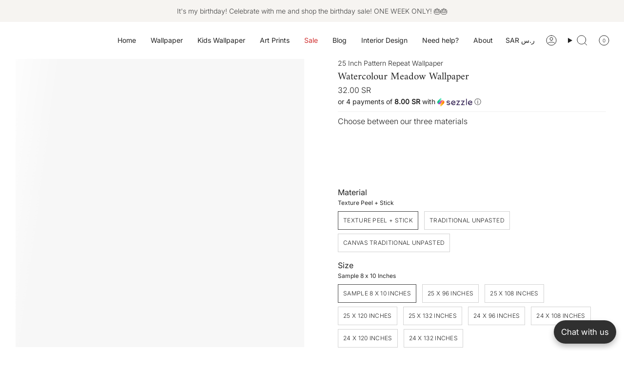

--- FILE ---
content_type: text/html; charset=utf-8
request_url: https://timberleaco.com/en-sa/products/watercolour-meadow-wallpaper
body_size: 156257
content:
<!doctype html>
<html class="no-js no-touch supports-no-cookies" lang="en">
<head>

  <!-- Google Tag Manager -->
<script>(function(w,d,s,l,i){w[l]=w[l]||[];w[l].push({'gtm.start':
new Date().getTime(),event:'gtm.js'});var f=d.getElementsByTagName(s)[0],
j=d.createElement(s),dl=l!='dataLayer'?'&l='+l:'';j.async=true;j.src=
'https://www.googletagmanager.com/gtm.js?id='+i+dl;f.parentNode.insertBefore(j,f);
})(window,document,'script','dataLayer','GTM-WQLP83VC');</script>
<!-- End Google Tag Manager -->
  
    <meta charset="UTF-8">
  <meta http-equiv="X-UA-Compatible" content="IE=edge">
  <meta name="viewport" content="width=device-width, initial-scale=1.0">
  <link rel="preload" as="image" href="https://timberleaco.com/cdn/shop/files/Our_biggest_sale_of_the_year.png?v=1731335649&width=1512" fetch-priority="high">
  <link rel="preload" as="image" href="https://timberleaco.com/cdn/shop/files/Discounts_may_be_applied_to_custom_orders_as_well._Please_contact_us_to_get_started.-5.png" fetch-priority="high">
  <meta name="theme-color" content="#404040">
  <link rel="canonical" href="https://timberleaco.com/en-sa/products/watercolour-meadow-wallpaper">
  <link rel="preconnect" href="https://cdn.shopify.com" crossorigin>
  <!-- ======================= Broadcast Theme V5.0.0 ========================= --><link rel="preconnect" href="https://fonts.shopifycdn.com" crossorigin><link href="//timberleaco.com/cdn/shop/t/31/assets/theme.css?v=108825595725035961321715672191" as="style" rel="preload">
  <link href="//timberleaco.com/cdn/shop/t/31/assets/vendor.js?v=93779096473886333451702397605" as="script" rel="preload">
  <link href="//timberleaco.com/cdn/shop/t/31/assets/theme.js?v=10507093911662293631702397605" as="script" rel="preload">

    <link rel="icon" type="image/png" href="//timberleaco.com/cdn/shop/files/Untitled_design_30.png?crop=center&height=32&v=1723262362&width=32">
  

  <!-- Title and description ================================================ -->
  
  <title>
    
    Watercolour Meadow Wallpaper
    
    
    
      &ndash; Timberlea Interiors
    
  </title>

  
    <meta name="description" content="Immerse yourself in the serene beauty of our Watercolour Meadow Wallpaper. Designed to bring a touch of tranquility to any room, this wallpaper features lush greenery and vibrant wildflowers painted in soft watercolor hues. Perfect for creating a calming oasis in your home or office.">
  

  <meta property="og:site_name" content="Timberlea Interiors">
<meta property="og:url" content="https://timberleaco.com/en-sa/products/watercolour-meadow-wallpaper">
<meta property="og:title" content="Watercolour Meadow Wallpaper">
<meta property="og:type" content="product">
<meta property="og:description" content="Immerse yourself in the serene beauty of our Watercolour Meadow Wallpaper. Designed to bring a touch of tranquility to any room, this wallpaper features lush greenery and vibrant wildflowers painted in soft watercolor hues. Perfect for creating a calming oasis in your home or office."><meta property="og:image" content="http://timberleaco.com/cdn/shop/files/046-SS-229228449525inchpanelmockup.jpg?v=1727803124">
  <meta property="og:image:secure_url" content="https://timberleaco.com/cdn/shop/files/046-SS-229228449525inchpanelmockup.jpg?v=1727803124">
  <meta property="og:image:width" content="3000">
  <meta property="og:image:height" content="3000"><meta property="og:price:amount" content="32.00">
  <meta property="og:price:currency" content="SAR"><meta name="twitter:card" content="summary_large_image">
<meta name="twitter:title" content="Watercolour Meadow Wallpaper">
<meta name="twitter:description" content="Immerse yourself in the serene beauty of our Watercolour Meadow Wallpaper. Designed to bring a touch of tranquility to any room, this wallpaper features lush greenery and vibrant wildflowers painted in soft watercolor hues. Perfect for creating a calming oasis in your home or office.">

  <!-- CSS ================================================================== -->

  <link href="//timberleaco.com/cdn/shop/t/31/assets/font-settings.css?v=94557555847598686181765038722" rel="stylesheet" type="text/css" media="all" />

  
<style data-shopify>

:root {--scrollbar-width: 0px;





--COLOR-VIDEO-BG: #f2f2f2;
--COLOR-BG-BRIGHTER: #f2f2f2;--COLOR-BG: #ffffff;--COLOR-BG-TRANSPARENT: rgba(255, 255, 255, 0);
--COLOR-BG-SECONDARY: #f7f7f7;
--COLOR-BG-SECONDARY-LIGHTEN: #ffffff;
--COLOR-BG-RGB: 255, 255, 255;

--COLOR-TEXT-DARK: #000000;
--COLOR-TEXT: #212121;
--COLOR-TEXT-LIGHT: #646464;


/* === Opacity shades of grey ===*/
--COLOR-A5:  rgba(33, 33, 33, 0.05);
--COLOR-A10: rgba(33, 33, 33, 0.1);
--COLOR-A15: rgba(33, 33, 33, 0.15);
--COLOR-A20: rgba(33, 33, 33, 0.2);
--COLOR-A25: rgba(33, 33, 33, 0.25);
--COLOR-A30: rgba(33, 33, 33, 0.3);
--COLOR-A35: rgba(33, 33, 33, 0.35);
--COLOR-A40: rgba(33, 33, 33, 0.4);
--COLOR-A45: rgba(33, 33, 33, 0.45);
--COLOR-A50: rgba(33, 33, 33, 0.5);
--COLOR-A55: rgba(33, 33, 33, 0.55);
--COLOR-A60: rgba(33, 33, 33, 0.6);
--COLOR-A65: rgba(33, 33, 33, 0.65);
--COLOR-A70: rgba(33, 33, 33, 0.7);
--COLOR-A75: rgba(33, 33, 33, 0.75);
--COLOR-A80: rgba(33, 33, 33, 0.8);
--COLOR-A85: rgba(33, 33, 33, 0.85);
--COLOR-A90: rgba(33, 33, 33, 0.9);
--COLOR-A95: rgba(33, 33, 33, 0.95);

--COLOR-BORDER: rgb(240, 240, 240);
--COLOR-BORDER-LIGHT: #f6f6f6;
--COLOR-BORDER-HAIRLINE: #f7f7f7;
--COLOR-BORDER-DARK: #bdbdbd;/* === Bright color ===*/
--COLOR-PRIMARY: #404040;
--COLOR-PRIMARY-HOVER: #1c1717;
--COLOR-PRIMARY-FADE: rgba(64, 64, 64, 0.05);
--COLOR-PRIMARY-FADE-HOVER: rgba(64, 64, 64, 0.1);
--COLOR-PRIMARY-LIGHT: #a47575;--COLOR-PRIMARY-OPPOSITE: #ffffff;



/* === link Color ===*/
--COLOR-LINK: #212121;
--COLOR-LINK-HOVER: rgba(33, 33, 33, 0.7);
--COLOR-LINK-FADE: rgba(33, 33, 33, 0.05);
--COLOR-LINK-FADE-HOVER: rgba(33, 33, 33, 0.1);--COLOR-LINK-OPPOSITE: #ffffff;


/* === Product grid sale tags ===*/
--COLOR-SALE-BG: #ffffff;
--COLOR-SALE-TEXT: #d20000;--COLOR-SALE-TEXT-SECONDARY: #212121;

/* === Product grid badges ===*/
--COLOR-BADGE-BG: #ffffff;
--COLOR-BADGE-TEXT: #212121;

/* === Product sale color ===*/
--COLOR-SALE: #d20000;

/* === Gray background on Product grid items ===*/--filter-bg: 1.0;/* === Helper colors for form error states ===*/
--COLOR-ERROR: #721C24;
--COLOR-ERROR-BG: #F8D7DA;
--COLOR-ERROR-BORDER: #F5C6CB;



  --RADIUS: 0px;
  --RADIUS-SELECT: 0px;

--COLOR-HEADER-BG: #ffffff;--COLOR-HEADER-BG-TRANSPARENT: rgba(255, 255, 255, 0);
--COLOR-HEADER-LINK: #212121;
--COLOR-HEADER-LINK-HOVER: rgba(33, 33, 33, 0.7);

--COLOR-MENU-BG: #ffffff;
--COLOR-MENU-LINK: #212121;
--COLOR-MENU-LINK-HOVER: rgba(33, 33, 33, 0.7);
--COLOR-SUBMENU-BG: #ffffff;
--COLOR-SUBMENU-LINK: #212121;
--COLOR-SUBMENU-LINK-HOVER: rgba(33, 33, 33, 0.7);
--COLOR-SUBMENU-TEXT-LIGHT: #646464;
--COLOR-MENU-TRANSPARENT: #ffffff;
--COLOR-MENU-TRANSPARENT-HOVER: rgba(255, 255, 255, 0.7);

--COLOR-FOOTER-BG: #ffffff;
--COLOR-FOOTER-TEXT: #212121;
--COLOR-FOOTER-TEXT-A35: rgba(33, 33, 33, 0.35);
--COLOR-FOOTER-TEXT-A75: rgba(33, 33, 33, 0.75);
--COLOR-FOOTER-LINK: #212121;
--COLOR-FOOTER-LINK-HOVER: rgba(33, 33, 33, 0.7);
--COLOR-FOOTER-BORDER: #212121;

--TRANSPARENT: rgba(255, 255, 255, 0);

/* === Default overlay opacity ===*/
--overlay-opacity: 0;
--underlay-opacity: 1;
--underlay-bg: rgba(0,0,0,0.4);

/* === Custom Cursor ===*/
--ICON-ZOOM-IN: url( "//timberleaco.com/cdn/shop/t/31/assets/icon-zoom-in.svg?v=182473373117644429561702397605" );
--ICON-ZOOM-OUT: url( "//timberleaco.com/cdn/shop/t/31/assets/icon-zoom-out.svg?v=101497157853986683871702397605" );

/* === Custom Icons ===*/


  
  --ICON-ADD-BAG: url( "//timberleaco.com/cdn/shop/t/31/assets/icon-add-bag.svg?v=23763382405227654651702397605" );
  --ICON-ADD-CART: url( "//timberleaco.com/cdn/shop/t/31/assets/icon-add-cart.svg?v=3962293684743587821702397605" );
  --ICON-ARROW-LEFT: url( "//timberleaco.com/cdn/shop/t/31/assets/icon-arrow-left.svg?v=136066145774695772731702397605" );
  --ICON-ARROW-RIGHT: url( "//timberleaco.com/cdn/shop/t/31/assets/icon-arrow-right.svg?v=150928298113663093401702397605" );
  --ICON-SELECT: url("//timberleaco.com/cdn/shop/t/31/assets/icon-select.svg?v=167170173659852274001702397605");


--PRODUCT-GRID-ASPECT-RATIO: 90.0%;

/* === Typography ===*/
--FONT-WEIGHT-BODY: 300;
--FONT-WEIGHT-BODY-BOLD: 400;

--FONT-STACK-BODY: Inter, sans-serif;
--FONT-STYLE-BODY: normal;
--FONT-STYLE-BODY-ITALIC: italic;
--FONT-ADJUST-BODY: 1.0;

--FONT-WEIGHT-HEADING: 400;
--FONT-WEIGHT-HEADING-BOLD: 700;

--FONT-STACK-HEADING: Amiri, serif;
--FONT-STYLE-HEADING: normal;
--FONT-STYLE-HEADING-ITALIC: italic;
--FONT-ADJUST-HEADING: 0.75;

--FONT-STACK-NAV: Inter, sans-serif;
--FONT-STYLE-NAV: normal;
--FONT-STYLE-NAV-ITALIC: italic;
--FONT-ADJUST-NAV: 1.0;

--FONT-WEIGHT-NAV: 300;
--FONT-WEIGHT-NAV-BOLD: 400;

--FONT-SIZE-BASE: 1.0rem;
--FONT-SIZE-BASE-PERCENT: 1.0;

/* === Parallax ===*/
--PARALLAX-STRENGTH-MIN: 105.0%;
--PARALLAX-STRENGTH-MAX: 115.0%;--COLUMNS: 4;
--COLUMNS-MEDIUM: 3;
--COLUMNS-SMALL: 2;
--COLUMNS-MOBILE: 1;--LAYOUT-OUTER: 32px;
  --LAYOUT-GUTTER: 32px;
  --LAYOUT-OUTER-MEDIUM: 22px;
  --LAYOUT-GUTTER-MEDIUM: 22px;
  --LAYOUT-OUTER-SMALL: 16px;
  --LAYOUT-GUTTER-SMALL: 16px;--base-animation-delay: 0ms;
--line-height-normal: 1.375; /* Equals to line-height: normal; */--SIDEBAR-WIDTH: 270px;
  --SIDEBAR-WIDTH-MEDIUM: 258px;--DRAWER-WIDTH: 380px;--ICON-STROKE-WIDTH: 1px;/* === Button General ===*/
--BTN-FONT-STACK: Inter, sans-serif;
--BTN-FONT-WEIGHT: 300;
--BTN-FONT-STYLE: normal;
--BTN-FONT-SIZE: 12px;

--BTN-LETTER-SPACING: 0.025em;
--BTN-UPPERCASE: uppercase;
--BTN-TEXT-ARROW-OFFSET: -1px;

/* === Button Primary ===*/
--BTN-PRIMARY-BORDER-COLOR: #404040;
--BTN-PRIMARY-BG-COLOR: #f6f4f1;
--BTN-PRIMARY-TEXT-COLOR: #404040;


  --BTN-PRIMARY-BG-COLOR-BRIGHTER: #ece8e1;


/* === Button Secondary ===*/
--BTN-SECONDARY-BORDER-COLOR: #8191A4;
--BTN-SECONDARY-BG-COLOR: #8191A4;
--BTN-SECONDARY-TEXT-COLOR: #212121;


  --BTN-SECONDARY-BG-COLOR-BRIGHTER: #728499;


/* === Button White ===*/
--TEXT-BTN-BORDER-WHITE: #fff;
--TEXT-BTN-BG-WHITE: #fff;
--TEXT-BTN-WHITE: #000;
--TEXT-BTN-BG-WHITE-BRIGHTER: #f2f2f2;

/* === Button Black ===*/
--TEXT-BTN-BG-BLACK: #000;
--TEXT-BTN-BORDER-BLACK: #000;
--TEXT-BTN-BLACK: #fff;
--TEXT-BTN-BG-BLACK-BRIGHTER: #1a1a1a;

/* === Cart Gradient ===*/


  --FREE-SHIPPING-GRADIENT: linear-gradient(to right, var(--COLOR-PRIMARY-LIGHT) 0%, var(--COLOR-PRIMARY) 100%);


}

::backdrop {
  --underlay-opacity: 1;
  --underlay-bg: rgba(0,0,0,0.4);
}
</style>


  <link href="//timberleaco.com/cdn/shop/t/31/assets/theme.css?v=108825595725035961321715672191" rel="stylesheet" type="text/css" media="all" />

  

  <script>
    if (window.navigator.userAgent.indexOf('MSIE ') > 0 || window.navigator.userAgent.indexOf('Trident/') > 0) {
      document.documentElement.className = document.documentElement.className + ' ie';

      var scripts = document.getElementsByTagName('script')[0];
      var polyfill = document.createElement("script");
      polyfill.defer = true;
      polyfill.src = "//timberleaco.com/cdn/shop/t/31/assets/ie11.js?v=144489047535103983231702397605";

      scripts.parentNode.insertBefore(polyfill, scripts);
    } else {
      document.documentElement.className = document.documentElement.className.replace('no-js', 'js');
    }

    let root = '/en-sa';
    if (root[root.length - 1] !== '/') {
      root = root + '/';
    }

    window.theme = {
      routes: {
        root: root,
        cart_url: '/en-sa/cart',
        cart_add_url: '/en-sa/cart/add',
        cart_change_url: '/en-sa/cart/change',
        product_recommendations_url: '/en-sa/recommendations/products',
        predictive_search_url: '/en-sa/search/suggest',
        addresses_url: '/en-sa/account/addresses'
      },
      assets: {
        photoswipe: '//timberleaco.com/cdn/shop/t/31/assets/photoswipe.js?v=162613001030112971491702397605',
        smoothscroll: '//timberleaco.com/cdn/shop/t/31/assets/smoothscroll.js?v=37906625415260927261702397605',
        swatches: '//timberleaco.com/cdn/shop/t/31/assets/swatches.json?v=4559672437568511071767729626',
        base: "//timberleaco.com/cdn/shop/t/31/assets/",
      },
      strings: {
        addToCart: "Add to cart",
        soldOut: "Sold Out",
        from: "From",
        preOrder: "Pre-order",
        sale: "Sale",
        subscription: "Subscription",
        unavailable: "Unavailable",
        unitPrice: "Unit price",
        unitPriceSeparator: "per",
        shippingCalcSubmitButton: "Calculate shipping",
        shippingCalcSubmitButtonDisabled: "Calculating...",
        selectValue: "Select value",
        selectColor: "Select colour",
        oneColor: "colour",
        otherColor: "colours",
        upsellAddToCart: "Add",
        free: "Free",
        swatchesColor: "Colour, Colour"
      },
      settings: {
        customerLoggedIn: null ? true : false,
        cartDrawerEnabled: true,
        enableQuickAdd: true,
        enableAnimations: true,
        transparentHeader: false,
        variantOnSale: true,
      },
      moneyFormat: true ? "{{amount}} SAR" : "{{amount}} SR",
      moneyWithoutCurrencyFormat: "{{amount}} SR",
      moneyWithCurrencyFormat: "{{amount}} SAR",
      subtotal: 0,
      info: {
        name: 'broadcast'
      },
      version: '5.0.0'
    };

    if (window.performance) {
      window.performance.mark('init');
    } else {
      window.fastNetworkAndCPU = false;
    }
  </script>

  
    <script src="//timberleaco.com/cdn/shopifycloud/storefront/assets/themes_support/shopify_common-5f594365.js" defer="defer"></script>
  

  <!-- Theme Javascript ============================================================== -->
  <script src="//timberleaco.com/cdn/shop/t/31/assets/vendor.js?v=93779096473886333451702397605" defer="defer"></script>
  <script src="//timberleaco.com/cdn/shop/t/31/assets/theme.js?v=10507093911662293631702397605" defer="defer"></script><!-- Shopify app scripts =========================================================== -->

  <script>window.performance && window.performance.mark && window.performance.mark('shopify.content_for_header.start');</script><meta name="google-site-verification" content="NWdlrJFvPC-RfoKI4hkR6wFoN9O6CHrku4u55wJmUwg">
<meta name="google-site-verification" content="NWdlrJFvPC-RfoKI4hkR6wFoN9O6CHrku4u55wJmUwg">
<meta name="facebook-domain-verification" content="5s3yr2129sqdu8gvjo4lb5opkocdyr">
<meta id="shopify-digital-wallet" name="shopify-digital-wallet" content="/25759645770/digital_wallets/dialog">
<link rel="alternate" hreflang="x-default" href="https://timberleaco.com/products/watercolour-meadow-wallpaper">
<link rel="alternate" hreflang="en" href="https://timberleaco.com/products/watercolour-meadow-wallpaper">
<link rel="alternate" hreflang="en-SA" href="https://timberleaco.com/en-sa/products/watercolour-meadow-wallpaper">
<link rel="alternate" type="application/json+oembed" href="https://timberleaco.com/en-sa/products/watercolour-meadow-wallpaper.oembed">
<script async="async" src="/checkouts/internal/preloads.js?locale=en-SA"></script>
<script id="shopify-features" type="application/json">{"accessToken":"e4ee6b180855e6a67cd140dce9f4113c","betas":["rich-media-storefront-analytics"],"domain":"timberleaco.com","predictiveSearch":true,"shopId":25759645770,"locale":"en"}</script>
<script>var Shopify = Shopify || {};
Shopify.shop = "timberleawallpaper.myshopify.com";
Shopify.locale = "en";
Shopify.currency = {"active":"SAR","rate":"2.8357326"};
Shopify.country = "SA";
Shopify.theme = {"name":"TS BROADCAST","id":125511499850,"schema_name":"Broadcast","schema_version":"5.0.0","theme_store_id":868,"role":"main"};
Shopify.theme.handle = "null";
Shopify.theme.style = {"id":null,"handle":null};
Shopify.cdnHost = "timberleaco.com/cdn";
Shopify.routes = Shopify.routes || {};
Shopify.routes.root = "/en-sa/";</script>
<script type="module">!function(o){(o.Shopify=o.Shopify||{}).modules=!0}(window);</script>
<script>!function(o){function n(){var o=[];function n(){o.push(Array.prototype.slice.apply(arguments))}return n.q=o,n}var t=o.Shopify=o.Shopify||{};t.loadFeatures=n(),t.autoloadFeatures=n()}(window);</script>
<script id="shop-js-analytics" type="application/json">{"pageType":"product"}</script>
<script defer="defer" async type="module" src="//timberleaco.com/cdn/shopifycloud/shop-js/modules/v2/client.init-shop-cart-sync_BN7fPSNr.en.esm.js"></script>
<script defer="defer" async type="module" src="//timberleaco.com/cdn/shopifycloud/shop-js/modules/v2/chunk.common_Cbph3Kss.esm.js"></script>
<script defer="defer" async type="module" src="//timberleaco.com/cdn/shopifycloud/shop-js/modules/v2/chunk.modal_DKumMAJ1.esm.js"></script>
<script type="module">
  await import("//timberleaco.com/cdn/shopifycloud/shop-js/modules/v2/client.init-shop-cart-sync_BN7fPSNr.en.esm.js");
await import("//timberleaco.com/cdn/shopifycloud/shop-js/modules/v2/chunk.common_Cbph3Kss.esm.js");
await import("//timberleaco.com/cdn/shopifycloud/shop-js/modules/v2/chunk.modal_DKumMAJ1.esm.js");

  window.Shopify.SignInWithShop?.initShopCartSync?.({"fedCMEnabled":true,"windoidEnabled":true});

</script>
<script>(function() {
  var isLoaded = false;
  function asyncLoad() {
    if (isLoaded) return;
    isLoaded = true;
    var urls = ["https:\/\/chimpstatic.com\/mcjs-connected\/js\/users\/e9b6d479d2f16593c4bebade5\/84e06d146dd4693f5240b1316.js?shop=timberleawallpaper.myshopify.com"];
    for (var i = 0; i < urls.length; i++) {
      var s = document.createElement('script');
      s.type = 'text/javascript';
      s.async = true;
      s.src = urls[i];
      var x = document.getElementsByTagName('script')[0];
      x.parentNode.insertBefore(s, x);
    }
  };
  if(window.attachEvent) {
    window.attachEvent('onload', asyncLoad);
  } else {
    window.addEventListener('load', asyncLoad, false);
  }
})();</script>
<script id="__st">var __st={"a":25759645770,"offset":-18000,"reqid":"7de4204e-ee8e-4e6d-b141-8ccb2e04c8c7-1769725019","pageurl":"timberleaco.com\/en-sa\/products\/watercolour-meadow-wallpaper","u":"133c78e97501","p":"product","rtyp":"product","rid":7609114099786};</script>
<script>window.ShopifyPaypalV4VisibilityTracking = true;</script>
<script id="captcha-bootstrap">!function(){'use strict';const t='contact',e='account',n='new_comment',o=[[t,t],['blogs',n],['comments',n],[t,'customer']],c=[[e,'customer_login'],[e,'guest_login'],[e,'recover_customer_password'],[e,'create_customer']],r=t=>t.map((([t,e])=>`form[action*='/${t}']:not([data-nocaptcha='true']) input[name='form_type'][value='${e}']`)).join(','),a=t=>()=>t?[...document.querySelectorAll(t)].map((t=>t.form)):[];function s(){const t=[...o],e=r(t);return a(e)}const i='password',u='form_key',d=['recaptcha-v3-token','g-recaptcha-response','h-captcha-response',i],f=()=>{try{return window.sessionStorage}catch{return}},m='__shopify_v',_=t=>t.elements[u];function p(t,e,n=!1){try{const o=window.sessionStorage,c=JSON.parse(o.getItem(e)),{data:r}=function(t){const{data:e,action:n}=t;return t[m]||n?{data:e,action:n}:{data:t,action:n}}(c);for(const[e,n]of Object.entries(r))t.elements[e]&&(t.elements[e].value=n);n&&o.removeItem(e)}catch(o){console.error('form repopulation failed',{error:o})}}const l='form_type',E='cptcha';function T(t){t.dataset[E]=!0}const w=window,h=w.document,L='Shopify',v='ce_forms',y='captcha';let A=!1;((t,e)=>{const n=(g='f06e6c50-85a8-45c8-87d0-21a2b65856fe',I='https://cdn.shopify.com/shopifycloud/storefront-forms-hcaptcha/ce_storefront_forms_captcha_hcaptcha.v1.5.2.iife.js',D={infoText:'Protected by hCaptcha',privacyText:'Privacy',termsText:'Terms'},(t,e,n)=>{const o=w[L][v],c=o.bindForm;if(c)return c(t,g,e,D).then(n);var r;o.q.push([[t,g,e,D],n]),r=I,A||(h.body.append(Object.assign(h.createElement('script'),{id:'captcha-provider',async:!0,src:r})),A=!0)});var g,I,D;w[L]=w[L]||{},w[L][v]=w[L][v]||{},w[L][v].q=[],w[L][y]=w[L][y]||{},w[L][y].protect=function(t,e){n(t,void 0,e),T(t)},Object.freeze(w[L][y]),function(t,e,n,w,h,L){const[v,y,A,g]=function(t,e,n){const i=e?o:[],u=t?c:[],d=[...i,...u],f=r(d),m=r(i),_=r(d.filter((([t,e])=>n.includes(e))));return[a(f),a(m),a(_),s()]}(w,h,L),I=t=>{const e=t.target;return e instanceof HTMLFormElement?e:e&&e.form},D=t=>v().includes(t);t.addEventListener('submit',(t=>{const e=I(t);if(!e)return;const n=D(e)&&!e.dataset.hcaptchaBound&&!e.dataset.recaptchaBound,o=_(e),c=g().includes(e)&&(!o||!o.value);(n||c)&&t.preventDefault(),c&&!n&&(function(t){try{if(!f())return;!function(t){const e=f();if(!e)return;const n=_(t);if(!n)return;const o=n.value;o&&e.removeItem(o)}(t);const e=Array.from(Array(32),(()=>Math.random().toString(36)[2])).join('');!function(t,e){_(t)||t.append(Object.assign(document.createElement('input'),{type:'hidden',name:u})),t.elements[u].value=e}(t,e),function(t,e){const n=f();if(!n)return;const o=[...t.querySelectorAll(`input[type='${i}']`)].map((({name:t})=>t)),c=[...d,...o],r={};for(const[a,s]of new FormData(t).entries())c.includes(a)||(r[a]=s);n.setItem(e,JSON.stringify({[m]:1,action:t.action,data:r}))}(t,e)}catch(e){console.error('failed to persist form',e)}}(e),e.submit())}));const S=(t,e)=>{t&&!t.dataset[E]&&(n(t,e.some((e=>e===t))),T(t))};for(const o of['focusin','change'])t.addEventListener(o,(t=>{const e=I(t);D(e)&&S(e,y())}));const B=e.get('form_key'),M=e.get(l),P=B&&M;t.addEventListener('DOMContentLoaded',(()=>{const t=y();if(P)for(const e of t)e.elements[l].value===M&&p(e,B);[...new Set([...A(),...v().filter((t=>'true'===t.dataset.shopifyCaptcha))])].forEach((e=>S(e,t)))}))}(h,new URLSearchParams(w.location.search),n,t,e,['guest_login'])})(!0,!0)}();</script>
<script integrity="sha256-4kQ18oKyAcykRKYeNunJcIwy7WH5gtpwJnB7kiuLZ1E=" data-source-attribution="shopify.loadfeatures" defer="defer" src="//timberleaco.com/cdn/shopifycloud/storefront/assets/storefront/load_feature-a0a9edcb.js" crossorigin="anonymous"></script>
<script data-source-attribution="shopify.dynamic_checkout.dynamic.init">var Shopify=Shopify||{};Shopify.PaymentButton=Shopify.PaymentButton||{isStorefrontPortableWallets:!0,init:function(){window.Shopify.PaymentButton.init=function(){};var t=document.createElement("script");t.src="https://timberleaco.com/cdn/shopifycloud/portable-wallets/latest/portable-wallets.en.js",t.type="module",document.head.appendChild(t)}};
</script>
<script data-source-attribution="shopify.dynamic_checkout.buyer_consent">
  function portableWalletsHideBuyerConsent(e){var t=document.getElementById("shopify-buyer-consent"),n=document.getElementById("shopify-subscription-policy-button");t&&n&&(t.classList.add("hidden"),t.setAttribute("aria-hidden","true"),n.removeEventListener("click",e))}function portableWalletsShowBuyerConsent(e){var t=document.getElementById("shopify-buyer-consent"),n=document.getElementById("shopify-subscription-policy-button");t&&n&&(t.classList.remove("hidden"),t.removeAttribute("aria-hidden"),n.addEventListener("click",e))}window.Shopify?.PaymentButton&&(window.Shopify.PaymentButton.hideBuyerConsent=portableWalletsHideBuyerConsent,window.Shopify.PaymentButton.showBuyerConsent=portableWalletsShowBuyerConsent);
</script>
<script>
  function portableWalletsCleanup(e){e&&e.src&&console.error("Failed to load portable wallets script "+e.src);var t=document.querySelectorAll("shopify-accelerated-checkout .shopify-payment-button__skeleton, shopify-accelerated-checkout-cart .wallet-cart-button__skeleton"),e=document.getElementById("shopify-buyer-consent");for(let e=0;e<t.length;e++)t[e].remove();e&&e.remove()}function portableWalletsNotLoadedAsModule(e){e instanceof ErrorEvent&&"string"==typeof e.message&&e.message.includes("import.meta")&&"string"==typeof e.filename&&e.filename.includes("portable-wallets")&&(window.removeEventListener("error",portableWalletsNotLoadedAsModule),window.Shopify.PaymentButton.failedToLoad=e,"loading"===document.readyState?document.addEventListener("DOMContentLoaded",window.Shopify.PaymentButton.init):window.Shopify.PaymentButton.init())}window.addEventListener("error",portableWalletsNotLoadedAsModule);
</script>

<script type="module" src="https://timberleaco.com/cdn/shopifycloud/portable-wallets/latest/portable-wallets.en.js" onError="portableWalletsCleanup(this)" crossorigin="anonymous"></script>
<script nomodule>
  document.addEventListener("DOMContentLoaded", portableWalletsCleanup);
</script>

<link id="shopify-accelerated-checkout-styles" rel="stylesheet" media="screen" href="https://timberleaco.com/cdn/shopifycloud/portable-wallets/latest/accelerated-checkout-backwards-compat.css" crossorigin="anonymous">
<style id="shopify-accelerated-checkout-cart">
        #shopify-buyer-consent {
  margin-top: 1em;
  display: inline-block;
  width: 100%;
}

#shopify-buyer-consent.hidden {
  display: none;
}

#shopify-subscription-policy-button {
  background: none;
  border: none;
  padding: 0;
  text-decoration: underline;
  font-size: inherit;
  cursor: pointer;
}

#shopify-subscription-policy-button::before {
  box-shadow: none;
}

      </style>
<script id="sections-script" data-sections="footer" defer="defer" src="//timberleaco.com/cdn/shop/t/31/compiled_assets/scripts.js?v=12848"></script>
<script>window.performance && window.performance.mark && window.performance.mark('shopify.content_for_header.end');</script>
<meta name="google-site-verification" content="Vcz6PGxbJCn06XXx-v3WjHJPiwvBAC5mJAHwO5lq9oA" />

  <!-- Google Tag Manager -->
  <script>(function(w,d,s,l,i){w[l]=w[l]||[];w[l].push({'gtm.start':
  new Date().getTime(),event:'gtm.js'});var f=d.getElementsByTagName(s)[0],
  j=d.createElement(s),dl=l!='dataLayer'?'&l='+l:'';j.async=true;j.src=
  'https://www.googletagmanager.com/gtm.js?id='+i+dl;f.parentNode.insertBefore(j,f);
  })(window,document,'script','dataLayer','GTM-MNZXCPQV');</script>
  <!-- End Google Tag Manager -->
 
<!-- BEGIN app block: shopify://apps/mp-instagram-feed/blocks/app_embed/2e85b90f-5da9-4654-967e-051f1942340c --><!-- BEGIN app snippet: preloads -->
<link href="https://cdn.shopify.com/extensions/019be4e8-d893-73e8-923b-8e80b4f19dc1/mp-instagram-feed-273/assets/mp-instagram-feed.min.js" as="script" rel="preload">
<link href="https://cdn.shopify.com/extensions/019be4e8-d893-73e8-923b-8e80b4f19dc1/mp-instagram-feed-273/assets/mp-instagram-feed-320.bundle.js" as="script" rel="preload">
<link href="https://cdn.shopify.com/extensions/019be4e8-d893-73e8-923b-8e80b4f19dc1/mp-instagram-feed-273/assets/mp-instagram-feed-947.bundle.js" as="script" rel="preload"><!-- END app snippet --><!-- BEGIN app snippet: init -->

<script type="application/json" data-cfasync='false' class='mpInstagram-script'>
{
  "data": {"shopId":"6hP9NamEKSo4briLmmdJ","feedList":[{"id":"GO733850694","status":true,"header":"Follow us on Instagram","headerSize":18,"headerColor":"#000000","headerMobile":"Follow us on Instagram","headerSizeMobile":18,"headerColorMobile":"#000000","description":"Trending products","descriptionSize":16,"descriptionFont":400,"descriptionColor":"#000000","showDescription":false,"descriptionMobile":"Trending products","descriptionSizeMobile":16,"descriptionFontMobile":400,"descriptionColorMobile":"#000000","showDescriptionMobile":false,"layout":"slider-view","layoutMobile":"slider-view","onPostClick":2,"numOfRow":2,"onPostClickMobile":2,"numOfRowMobile":2,"showMoreButton":true,"buttonText":"Load More","textColor":"#FFFFFF","backgroundColor":"#01007F","borderRadius":4,"buttonTextMobile":"Load More","textColorMobile":"#FFFFFF","backgroundColorMobile":"#01007F","borderRadiusMobile":4,"shopId":"6hP9NamEKSo4briLmmdJ","customCss":"","topPadding":24,"topPaddingMobile":24,"bottomPadding":24,"bottomPaddingMobile":24,"headingAlign":"center","headingAlignMobile":"center","subHeadingAlign":"center","subHeadingAlignMobile":"center","headingItalic":false,"headingItalicMobile":false,"subHeadingItalic":false,"subHeadingItalicMobile":false,"autoSlide":true,"autoSlideMobile":true,"autoHighlight":false,"timeDurationHighlight":4,"isShowLogoIG":false,"isShowContent":false,"overlayTextContent":"See more","overlayTextFontSize":14,"overlayTextFontWeight":400,"overlayTextColor":"#F5F5F5","isShowATC":false,"atcText":"Add to cart","atcTextColor":"#FFFFFF","atcBackgroundColor":"#303030","atcHoverColor":"#1A1A1A","atcBorderRadius":2,"atcTextFontSize":12,"atcTextFontWeight":500,"atcTextMobile":"Add to cart","atcTextColorMobile":"#FFFFFF","atcBackgroundColorMobile":"#303030","atcHoverColorMobile":"#1A1A1A","atcBorderRadiusMobile":2,"atcTextFontSizeMobile":12,"atcTextFontWeightMobile":500,"overlayTextUnderline":false,"showStarReview":false,"headingType":"text","headingTypeMobile":"text","headingAccount":{"avatar":true,"name":true,"followBtn":true,"followers":true,"posts":true},"headingAccountMobile":{"avatar":true,"name":true,"followBtn":true,"followers":true,"posts":true},"isShowCaption":false,"isShowCaptionMobile":false,"postBorderRadius":0,"postBorderRadiusMobile":0,"bgColorType":"transparent","bgColorTypeMobile":"transparent","bgColor":"#FFFFFF","bgColorMobile":"#FFFFFF","showCaption":true,"showCaptionMobile":true,"createdAt":"2024-12-10T17:11:34.262Z","headerFontMobile":400,"headerFont":400,"showHeaderMobile":false,"showHeader":false,"name":"follow along @timberleainteriors","postSpacingMobile":1,"spaceBetweenPostAndMediaMobile":0,"spaceBetweenPostAndMedia":0,"postSpacing":1,"numOfPostMobile":50,"numOfPost":50,"timeDurationMobile":2,"mediaIds":[{"id":"18370369219113694","isHide":false,"isPinned":false},{"id":"18050661281022871","isHide":false,"isPinned":false},{"id":"18431962381075495","isHide":false,"isPinned":false},{"id":"18343620556178322","isHide":false,"isPinned":false},{"id":"18108696655447563","isHide":false,"isPinned":false},{"id":"17864362194274495","isHide":false,"isPinned":false},{"id":"17887061688151626","isHide":false,"isPinned":false},{"id":"17954412803747222","isHide":false,"isPinned":false},{"id":"18090671020502126","isHide":false,"isPinned":false},{"id":"18032547602110184","isHide":false,"isPinned":false},{"id":"18037886192250794","isHide":false,"isPinned":false},{"id":"18032973796819044","isHide":false,"isPinned":false},{"id":"17947931798871538","isHide":false,"isPinned":false},{"id":"18033465212371371","isHide":false,"isPinned":false},{"id":"18074343868606140","isHide":false,"isPinned":false},{"id":"17992082894583074","isHide":false,"isPinned":false},{"id":"17854605453318185","isHide":false,"isPinned":false},{"id":"18056600191723742","isHide":false,"isPinned":false},{"id":"18062484001698315","isHide":false,"isPinned":false},{"id":"17988912593590709","isHide":false,"isPinned":false},{"id":"17995254947706512","isHide":false,"isPinned":false},{"id":"18024137171215995","isHide":false,"isPinned":false},{"id":"18053506774911492","isHide":false,"isPinned":false},{"id":"17889316908038430","isHide":false,"isPinned":false},{"id":"17908253976014792","isHide":false,"isPinned":false},{"id":"18069756586580261","isHide":false,"isPinned":false},{"id":"18056890237699318","isHide":false,"isPinned":false},{"id":"18100272232436443","isHide":false,"isPinned":false},{"id":"17959681055811137","isHide":false,"isPinned":false},{"id":"18029852129194175","isHide":false,"isPinned":false},{"id":"17916614846878609","isHide":false,"isPinned":false},{"id":"17898159324024385","isHide":false,"isPinned":false},{"id":"18142738876332924","isHide":false,"isPinned":false},{"id":"17958164036674635","isHide":false,"isPinned":false},{"id":"18066367039514462","isHide":false,"isPinned":false},{"id":"18070971580535069","isHide":false,"isPinned":false},{"id":"18037490849003690","isHide":false,"isPinned":false},{"id":"17853765312227350","isHide":false,"isPinned":false},{"id":"18009548063305552","isHide":false,"isPinned":false},{"id":"18039118783812070","isHide":false,"isPinned":false},{"id":"18007384409542002","isHide":false,"isPinned":false},{"id":"18025927097189729","isHide":false,"isPinned":false},{"id":"18104187574406519","isHide":false,"isPinned":false},{"id":"17934760781768116","isHide":false,"isPinned":false},{"id":"18129850777350302","isHide":false,"isPinned":false},{"id":"18023884484023931","isHide":false,"isPinned":false},{"id":"18048321682694034","isHide":false,"isPinned":false},{"id":"18294190867166677","isHide":false,"isPinned":false},{"id":"18038444449754453","isHide":false,"isPinned":false},{"id":"18036189004789723","isHide":false,"isPinned":false},{"id":"18314404579196940","isHide":false,"isPinned":false},{"id":"18050283760672485","isHide":false,"isPinned":false},{"id":"18132936787338919","isHide":false,"isPinned":false},{"id":"18045007939663898","isHide":false,"isPinned":false},{"id":"18003271214614229","isHide":false,"isPinned":false},{"id":"18433950358004008","isHide":false,"isPinned":false},{"id":"18153451363310958","isHide":false,"isPinned":false},{"id":"18033444775980684","isHide":false,"isPinned":false},{"id":"18022063088333581","isHide":false,"isPinned":false},{"id":"18019495934057559","isHide":false,"isPinned":false},{"id":"18426686011043516","isHide":false,"isPinned":false},{"id":"18019750982241955","isHide":false,"isPinned":false},{"id":"18011915099456633","isHide":false,"isPinned":false},{"id":"17954559026660434","isHide":false,"isPinned":false},{"id":"17851527951193459","isHide":false,"isPinned":false},{"id":"17917658024822337","isHide":false,"isPinned":false},{"id":"18028782677043670","isHide":false,"isPinned":false},{"id":"18018689063511010","isHide":false,"isPinned":false},{"id":"18118225642362742","isHide":false,"isPinned":false},{"id":"18027153010874074","isHide":false,"isPinned":false},{"id":"18428087179060163","isHide":false,"isPinned":false},{"id":"18018043925009992","isHide":false,"isPinned":false},{"id":"18041447947747709","isHide":false,"isPinned":false},{"id":"18061272928548245","isHide":false,"isPinned":false},{"id":"18261656614215171","isHide":false,"isPinned":false},{"id":"17948165867788077","isHide":false,"isPinned":false},{"id":"17885170808964151","isHide":false,"isPinned":false},{"id":"18041838286703607","isHide":false,"isPinned":false},{"id":"17965653941712022","isHide":false,"isPinned":false},{"id":"17908061378941878","isHide":false,"isPinned":false},{"id":"17896752827977152","isHide":false,"isPinned":false},{"id":"18021258880913140","isHide":false,"isPinned":false},{"id":"18429768445053389","isHide":false,"isPinned":false},{"id":"18053014375602666","isHide":false,"isPinned":false},{"id":"17991257150401497","isHide":false,"isPinned":false},{"id":"18037295398771907","isHide":false,"isPinned":false},{"id":"17983700192495292","isHide":false,"isPinned":false},{"id":"18020121236085808","isHide":false,"isPinned":false},{"id":"17847240897163865","isHide":false,"isPinned":false},{"id":"18012506396036572","isHide":false,"isPinned":false},{"id":"17902884836942839","isHide":false,"isPinned":false},{"id":"18016070837494100","isHide":false,"isPinned":false},{"id":"17975757872671465","isHide":false,"isPinned":false},{"id":"17925155879837353","isHide":false,"isPinned":false},{"id":"18019965119024326","isHide":false,"isPinned":false},{"id":"17998123247270346","isHide":false,"isPinned":false},{"id":"17970117257680723","isHide":false,"isPinned":false},{"id":"17893541987970641","isHide":false,"isPinned":false},{"id":"18041826244646416","isHide":false,"isPinned":false},{"id":"18010834397222202","isHide":false,"isPinned":false},{"id":"17896284950892041","isHide":false,"isPinned":false},{"id":"17845449180144186","isHide":false,"isPinned":false},{"id":"18026425927820656","isHide":false,"isPinned":false}],"timeDuration":2,"numOfColumnMobile":4,"numOfColumn":4,"videoAutoPlayMobile":0,"videoAutoPlay":1,"isSyncSettings":false,"socialId":"27849504458027455","socialType":"instagram","updatedAt":"2025-07-15T14:20:05.916Z"}],"accounts":[{"id":"KM3MXIsnmdJZzSpIwKn8","_id":"KM3MXIsnmdJZzSpIwKn8","userId":"17841420871187817","username":"timberleainteriors","accountType":"BUSINESS","socialId":"27849504458027455","shopId":"6hP9NamEKSo4briLmmdJ","status":1,"createdAt":"2024-12-10T17:04:17.937Z","syncSetup":true,"isSyncMedia":true,"autoSync":3,"autoSyncTime":"2025-02-24T22:00:09.669Z","storiesSync":0,"socialType":"instagram","lastSyncStories":"2025-07-18T04:25:53.942Z","lastAvatarRefresh":"2025-07-27T13:31:48.891Z","displayName":"Timberlea Interiors","name":"@timberleainteriors","followsCount":433,"mediaCount":602,"profilePictureUrl":"https:\/\/scontent-sof1-2.cdninstagram.com\/v\/t51.2885-19\/468102059_437721976079029_1342228092371389143_n.jpg?stp=dst-jpg_s206x206_tt6\u0026_nc_cat=110\u0026ccb=7-5\u0026_nc_sid=bf7eb4\u0026efg=eyJ2ZW5jb2RlX3RhZyI6InByb2ZpbGVfcGljLnd3dy4xMDgwLkMzIn0%3D\u0026_nc_ohc=rr5LUohi2N0Q7kNvwFIfsnZ\u0026_nc_oc=AdlOremHL8Lt2-uab4kAoT_Oj3wmfnvDD-8nbMdQ8i5hvwhk89z2fljI947KQ3Bk3dCJsOxonKsccR7EYID94mPj\u0026_nc_zt=24\u0026_nc_ht=scontent-sof1-2.cdninstagram.com\u0026edm=AP4hL3IEAAAA\u0026_nc_tpa=Q5bMBQFPhfHzi153sap8q7TSWDCFBAc0es1KoNgcwEUtQub9c0RxtaU7oUMvyy16fDIW7FkGfDUNoTrS\u0026oh=00_AfqKLNo3Ej75bKeFN79-XEafKmK8YlqrNfZj3Wu3cgmHkw\u0026oe=696C0D07","nextTimeRefreshAvatar":1768685303,"followersCount":80187,"lastAccountRefresh":"2026-01-13T13:40:50.545Z","nextTimeRefreshToken":1772816451,"refreshTokenAt":"2026-01-15T17:00:51.841Z","action":30,"lastSync":"2026-01-16T21:31:20.818Z","nextTimeRefreshMedia":1768710736,"nextTimeSync":1768685480,"lastTokenError":190,"isSyncError":true,"isUpdating":false,"sendEmailAt":"2026-01-17T21:40:52.778Z","isValidToken":false,"updatedAt":"2026-01-17T21:40:52.825Z"}],"settings":{"shopId":"6hP9NamEKSo4briLmmdJ","taggedPosts":{"isSyncSettings":false,"generalSettings":{"showPrice":true,"showReviews":false},"layouts":{"mobile":"LAYOUTS_VERTICAL_STYLE_1","desktop":"LAYOUTS_VERTICAL_STYLE_1"},"productInfo":{"desktop":{"bgColor":"#FFFFFF","radCard":4,"radImage":2,"border":{"active":true,"color":"#F0F0F0"},"prodName":{"size":13,"fontWeight":700,"color":"#303030"},"prodPrice":{"size":13,"fontWeight":400,"color":"#303030"}},"mobile":{"bgColor":"#FFFFFF","radCard":4,"radImage":2,"border":{"active":true,"color":"#F0F0F0"},"prodName":{"size":13,"fontWeight":700,"color":"#303030"},"prodPrice":{"size":13,"fontWeight":400,"color":"#303030"}}},"tagLabel":{"active":true,"content":"Featured products","fontWeight":700,"size":13,"color":"#303030"},"cartAction":{"mobile":{"active":true,"content":"Add to cart","fontWeight":500,"borderRad":4,"size":12,"textColor":"#FFFFFF","bgHover":"#1A1A1A","bgDefault":"#303030"},"desktop":{"active":true,"content":"Add to cart","fontWeight":500,"borderRad":4,"size":12,"textColor":"#FFFFFF","bgHover":"#1A1A1A","bgDefault":"#303030"}}},"productPosts":{"mediaIds":[],"status":true,"header":"Follow us on Instagram","headerSize":20,"headerFont":700,"headerColor":"#000000","showHeader":true,"headerMobile":"Follow us on Instagram","headerSizeMobile":18,"headerFontMobile":700,"headerColorMobile":"#000000","showHeaderMobile":true,"description":"Trending products","descriptionSize":16,"descriptionFont":400,"descriptionColor":"#000000","showDescription":false,"descriptionMobile":"Trending products","descriptionSizeMobile":16,"descriptionFontMobile":400,"descriptionColorMobile":"#000000","showDescriptionMobile":false,"layout":"slider-view","layoutMobile":"slider-view","numOfPost":50,"onPostClick":1,"numOfColumn":3,"numOfRow":2,"postSpacing":4,"numOfPostMobile":50,"onPostClickMobile":1,"numOfColumnMobile":3,"numOfRowMobile":2,"postSpacingMobile":2,"showMoreButton":true,"buttonText":"Show more","textColor":"#FFFFFF","backgroundColor":"#01007F","borderRadius":4,"buttonTextMobile":"Show more","textColorMobile":"#FFFFFF","backgroundColorMobile":"#01007F","borderRadiusMobile":4,"spaceBetweenPostAndMedia":24,"spaceBetweenPostAndMediaMobile":8,"topPadding":24,"topPaddingMobile":24,"bottomPadding":24,"bottomPaddingMobile":24,"headingAlign":"center","headingAlignMobile":"center","subHeadingAlign":"center","subHeadingAlignMobile":"center","headingItalic":false,"headingItalicMobile":false,"subHeadingItalic":false,"subHeadingItalicMobile":false,"timeDuration":4,"timeDurationMobile":4,"timeDurationHighlight":4,"isSyncSettings":false,"isShowLogoIG":false,"isShowContent":false,"overlayTextContent":"See More","overlayTextFontSize":14,"overlayTextFontWeight":400,"overlayTextColor":"#F5F5F5","overlayTextUnderline":false,"videoAutoPlay":0,"videoAutoPlayMobile":0,"hideDots":false,"headingType":"text","headingTypeMobile":"text","headingAccount":{"avatar":true,"name":true,"followBtn":true,"followers":true,"posts":true},"headingAccountMobile":{"avatar":true,"name":true,"followBtn":true,"followers":true,"posts":true},"postBorderRadius":0,"postBorderRadiusMobile":0,"bgColorType":"transparent","bgColorTypeMobile":"transparent","bgColor":"#FFFFFF","bgColorMobile":"#FFFFFF","showCaption":true,"showCaptionMobile":true,"active":false,"id":"productPosts"}},"shopData":{"dateFormat":"{{Month}} {{dd}}, {{yyyy}}","feedConfigs":{"mobile":{"maxColumn":5},"desktop":{"maxColumn":5}},"collectReview":{"isBlockHighlight":true,"isLockAutoSyncDaily":false,"IE":true,"iI":3,"feedShown":true,"feedLoaded":"2026-01-26T08:59:48.376Z","feedLived":true},"integrations":{},"onObserver":false,"isCustomLoad":false,"showCardPost":false,"maxIGFetch":100,"plan":"free","installedAt":"2024-12-10T17:03:45.362Z","shopifyPlan":"basic","removeLog":false,"shopAccount":{"accountId":"KM3MXIsnmdJZzSpIwKn8","isFirstSync":false}},"baseUrl":"instagram.mageplaza.com","codeCraft":{"js":"","css":""}},
  "stories": null,
  "translations": null,
  "media": [
  "[{\"shopId\":\"6hP9NamEKSo4briLmmdJ\",\"accountId\":\"KM3MXIsnmdJZzSpIwKn8\",\"socialId\":\"27849504458027455\",\"isFull\":false,\"socialType\":\"instagram\",\"media\":[{\"caption\":\"Soft florals and gentle stripes for a space that feels warm and thoughtfully layered ✨\\n\\nComment wallpaper for a link 🎀\",\"mediaUrl\":\"https:\/\/scontent-sof1-1.cdninstagram.com\/v\/t51.82787-15\/615555199_18103238371695707_4161101091983389956_n.jpg?stp=dst-jpg_e35_tt6\u0026_nc_cat=102\u0026ccb=7-5\u0026_nc_sid=18de74\u0026efg=eyJlZmdfdGFnIjoiRkVFRC5iZXN0X2ltYWdlX3VybGdlbi5DMyJ9\u0026_nc_ohc=9EVDUdq1p9UQ7kNvwEc3M4O\u0026_nc_oc=AdmFb0YVyCFNxIIEPykabG5CpiLH9at2bAU7YjUCrFHkD7TwJu-PnKPqC2W6ZiE-KRJFBm7pTh5mRSvmMRbHH5Yp\u0026_nc_zt=23\u0026_nc_ht=scontent-sof1-1.cdninstagram.com\u0026edm=ANo9K5cEAAAA\u0026_nc_gid=8IiHcIDRnSYxt7xVbrjWaA\u0026oh=00_Afqk5YBuC123_lTJDapS12IGvomXrHGUNNjxpL7h9iL20A\u0026oe=69707C15\",\"permalink\":\"https:\/\/www.instagram.com\/p\/DTeNW09Dc6R\/\",\"timestamp\":\"2026-01-14T01:05:07+0000\",\"likeCount\":23,\"commentsCount\":3,\"username\":\"timberleainteriors\",\"mediaId\":\"18253443082295628\",\"status\":1,\"mediaType\":\"IMAGE\"},{\"caption\":\"Introducing our Orchard Branches Wallpaper 🪾🍐🐦‍⬛\\n\\nA gentle toile filled with birds, botanicals, and quiet details that make a room feel lived in and calm. \\n\\nComment wallpaper for a link! ✨\",\"mediaUrl\":\"https:\/\/scontent-sof1-2.cdninstagram.com\/v\/t51.82787-15\/613108002_18102831601695707_2309372945569980001_n.jpg?stp=dst-jpg_e35_tt6\u0026_nc_cat=109\u0026ccb=7-5\u0026_nc_sid=18de74\u0026efg=eyJlZmdfdGFnIjoiRkVFRC5iZXN0X2ltYWdlX3VybGdlbi5DMyJ9\u0026_nc_ohc=qiZ22xqEcQMQ7kNvwGLbJBR\u0026_nc_oc=AdmRyKkqtcauT63Y317cnbBw-X1Mgqeznattge10FnuDIYxfAp2gPzBv5hfgbrhjh2IvrqEyrXAgnzfJrJKAQP9X\u0026_nc_zt=23\u0026_nc_ht=scontent-sof1-2.cdninstagram.com\u0026edm=ANo9K5cEAAAA\u0026_nc_gid=8IiHcIDRnSYxt7xVbrjWaA\u0026oh=00_AfqW1Ns18-XhEUu1NLkvN21CeJPEwuWneynUKIPQ_3w0vg\u0026oe=69707FE9\",\"permalink\":\"https:\/\/www.instagram.com\/p\/DTRUl8ljRvo\/\",\"timestamp\":\"2026-01-09T00:58:13+0000\",\"likeCount\":33,\"commentsCount\":4,\"username\":\"timberleainteriors\",\"mediaId\":\"17983158941939720\",\"status\":1,\"mediaType\":\"IMAGE\"},{\"caption\":\"We absolutely cannot wait to see all the beautiful walls you create this year! \\n\\nTo start the year, we have a new arrival to share! This new arrival has graced our showroom’s walls and we are beyond excited to show you more! \\n\\nComment wallpaper for a link to this design🌟\",\"mediaUrl\":\"https:\/\/scontent-sof1-1.cdninstagram.com\/v\/t51.82787-15\/612495344_18102668623695707_8783265689182903938_n.jpg?stp=dst-jpg_e35_tt6\u0026_nc_cat=105\u0026ccb=7-5\u0026_nc_sid=18de74\u0026efg=eyJlZmdfdGFnIjoiRkVFRC5iZXN0X2ltYWdlX3VybGdlbi5DMyJ9\u0026_nc_ohc=ly_WLl3LG4cQ7kNvwESJbG_\u0026_nc_oc=AdnQCrM7Nlob04CTCbmVBR8BqgvEE4y7chh-xZG7SoNqYYEyRvJW0h_UFoUCz1LUBKcYd1uIrk5kiobBBrt9cFdG\u0026_nc_zt=23\u0026_nc_ht=scontent-sof1-1.cdninstagram.com\u0026edm=ANo9K5cEAAAA\u0026_nc_gid=8IiHcIDRnSYxt7xVbrjWaA\u0026oh=00_AfrLy-_mPQRs8eAy30O-GrXp8Rx8H2s-t4DvRboU0WI_Yw\u0026oe=69706B91\",\"permalink\":\"https:\/\/www.instagram.com\/p\/DTL7lH_Dbsq\/\",\"timestamp\":\"2026-01-06T22:43:27+0000\",\"likeCount\":24,\"commentsCount\":10,\"username\":\"timberleainteriors\",\"mediaId\":\"18141590722417153\",\"status\":1,\"mediaType\":\"IMAGE\"},{\"caption\":\"inspiration for your next home project 🤍✨\",\"mediaUrl\":\"https:\/\/scontent-sof1-2.cdninstagram.com\/o1\/v\/t2\/f2\/m86\/AQPATNb9cYvGvsvx0OZVNBStgJ274e3VIqOrOpAqS_P8y0m2TZl0XCUaVeWAoSVzZWO4xWNqGYzcB-EGICZx1vlh946Sp6rt5W-5qmo.mp4?_nc_cat=109\u0026_nc_sid=5e9851\u0026_nc_ht=scontent-sof1-2.cdninstagram.com\u0026_nc_ohc=W6o6xPZgW_QQ7kNvwFXvg56\u0026efg=[base64]%3D\u0026ccb=17-1\u0026_nc_gid=8IiHcIDRnSYxt7xVbrjWaA\u0026edm=ANo9K5cEAAAA\u0026_nc_zt=28\u0026vs=11f9071b62cbb3c5\u0026_nc_vs=[base64]\u0026_nc_tpa=Q5bMBQGbBrM-SR-t8PHvoEaIUfNc4ThNYhO13VzG0lAa1XL7DPFY-cIlsRD2EBYBVRNH2Uy2JdffjRPI\u0026oh=00_Afog2upCRzgKk_rdqRzBnoGo1eznTN5sgWiSw0gk0yEL4A\u0026oe=696C987E\",\"permalink\":\"https:\/\/www.instagram.com\/reel\/DSLVjLtCazn\/\",\"thumbnailUrl\":\"https:\/\/scontent-sof1-1.cdninstagram.com\/v\/t51.82787-15\/587277084_18100437583695707_6200115465924535026_n.jpg?stp=dst-jpg_e35_tt6\u0026_nc_cat=105\u0026ccb=7-5\u0026_nc_sid=18de74\u0026efg=eyJlZmdfdGFnIjoiQ0xJUFMuYmVzdF9pbWFnZV91cmxnZW4uQzMifQ%3D%3D\u0026_nc_ohc=5QlUwlX4pdkQ7kNvwEEdbwI\u0026_nc_oc=AdlYxh7mafrZ4ziSRZg9rUNmgMdqtjGo2xHAFiqotng4XKtSjTNaCHoviOupn3DoSBqV2K53b6W1xDZPDQTiFz19\u0026_nc_zt=23\u0026_nc_ht=scontent-sof1-1.cdninstagram.com\u0026edm=ANo9K5cEAAAA\u0026_nc_gid=8IiHcIDRnSYxt7xVbrjWaA\u0026oh=00_Afq9e1sZL65YvQfzIjOFRAQKr0AhKL0tswl4SShNUm12VA\u0026oe=697092B4\",\"timestamp\":\"2025-12-12T20:40:56+0000\",\"likeCount\":24,\"commentsCount\":6,\"isSharedToFeed\":true,\"username\":\"timberleainteriors\",\"mediaId\":\"18080667709924311\",\"status\":1,\"mediaType\":\"VIDEO\"},{\"caption\":\"Stripes are minimal but never boring 🤍\",\"mediaUrl\":\"https:\/\/scontent-sof1-1.cdninstagram.com\/v\/t51.82787-15\/589513228_18099924598695707_1011975555123922667_n.jpg?stp=dst-jpg_e35_tt6\u0026_nc_cat=100\u0026ccb=7-5\u0026_nc_sid=18de74\u0026efg=eyJlZmdfdGFnIjoiRkVFRC5iZXN0X2ltYWdlX3VybGdlbi5DMyJ9\u0026_nc_ohc=7vOgXJFDeJwQ7kNvwER5avk\u0026_nc_oc=AdnMtKBjHmCZgOYSsn5cPqlxNx83AyI-gTv998kFu30Uc6B_AlVGlvZqCTYeCeUxN8waGpLSP4RK8yeF2BfOdBJm\u0026_nc_zt=23\u0026_nc_ht=scontent-sof1-1.cdninstagram.com\u0026edm=ANo9K5cEAAAA\u0026_nc_gid=8IiHcIDRnSYxt7xVbrjWaA\u0026oh=00_AfqI8yFPcf96u8FCy3e5WiRB8YgSC4w6FQUHBNYrNzgyYA\u0026oe=69706DA2\",\"permalink\":\"https:\/\/www.instagram.com\/p\/DR8CeUDCdp4\/\",\"timestamp\":\"2025-12-06T22:04:26+0000\",\"likeCount\":31,\"commentsCount\":4,\"username\":\"timberleainteriors\",\"mediaId\":\"17915420391093157\",\"status\":1,\"mediaType\":\"IMAGE\"},{\"caption\":\"Soft greens, natural textures, and one of our favourite leafy wallpaper designs 🤍 \\n\\nShop our Blooming Morris Wallpaper and get it on your choice of material ✨\\n\\nOn another note, we’ve had a lot of customers reach out about shipping outside CA, US, and the UK. If you’re browsing from abroad, please don’t hesitate to get in touch for shipping quotes 💫\\n\\nThank you for all your support!\",\"mediaUrl\":\"https:\/\/scontent-sof1-2.cdninstagram.com\/v\/t51.82787-15\/587250267_18099562495695707_5627363258811407696_n.jpg?stp=dst-jpg_e35_tt6\u0026_nc_cat=107\u0026ccb=7-5\u0026_nc_sid=18de74\u0026efg=eyJlZmdfdGFnIjoiRkVFRC5iZXN0X2ltYWdlX3VybGdlbi5DMyJ9\u0026_nc_ohc=5lC_tpsJ6yoQ7kNvwH642Fm\u0026_nc_oc=AdnXE_0bGeFL8-VwDsj8ikWC7oovoeK7Nsgpgdm-82R--BGUCobjuuL8ctPAz2clarwK7EZc0eP2VuEnA0WtVrM6\u0026_nc_zt=23\u0026_nc_ht=scontent-sof1-2.cdninstagram.com\u0026edm=ANo9K5cEAAAA\u0026_nc_gid=8IiHcIDRnSYxt7xVbrjWaA\u0026oh=00_AfqACn90Sidin1-KOw6DNGln2bE_t4Yx7nCYvhKvWSnTQA\u0026oe=6970792F\",\"permalink\":\"https:\/\/www.instagram.com\/p\/DRxkxaqieKJ\/\",\"timestamp\":\"2025-12-02T20:32:30+0000\",\"likeCount\":41,\"commentsCount\":8,\"username\":\"timberleainteriors\",\"mediaId\":\"18065138888434344\",\"status\":1,\"mediaType\":\"IMAGE\"},{\"caption\":\"A few years ago, we tried something new and honestly didn’t know where it would take us… but, we kept going. \\n\\nNow we’re wrapping up Black Friday + Cyber Monday feeling super proud of our small business! Our hearts are full with so much gratitude. \\n\\nThank you for believing in us and shopping small this season 🤍✨\",\"mediaUrl\":\"https:\/\/scontent-sof1-2.cdninstagram.com\/o1\/v\/t2\/f2\/m86\/AQPA7V02twDUhoPXBRKnies7OTpPwT6T25oZPDFzsUlzF9-mNXjBqmdFzZxBMkw2dgbsI6HBgkq3UKEQW3WzBSCtruq6xJnj7jU7pec.mp4?_nc_cat=103\u0026_nc_sid=5e9851\u0026_nc_ht=scontent-sof1-2.cdninstagram.com\u0026_nc_ohc=vqKhzz2J9iAQ7kNvwGsTxCV\u0026efg=[base64]%3D%3D\u0026ccb=17-1\u0026vs=89426b2a1b2305f\u0026_nc_vs=[base64]\u0026_nc_gid=8IiHcIDRnSYxt7xVbrjWaA\u0026edm=ANo9K5cEAAAA\u0026_nc_zt=28\u0026_nc_tpa=Q5bMBQFAHBvcDVuV9ooavEifj_y8kjOGr7O25KlEFT32tV0RrOvr1fPgI5BddMu1pvwQIultg-svUpqN\u0026oh=00_AfrrAaND7FV1FLb8tjBghh7nzaTcZtvYAeKhx7u_YfDNKg\u0026oe=696C8440\",\"permalink\":\"https:\/\/www.instagram.com\/reel\/DRvRYVFDYE8\/\",\"thumbnailUrl\":\"https:\/\/scontent-sof1-2.cdninstagram.com\/v\/t51.82787-15\/590865920_18099499237695707_3674273843302090564_n.jpg?stp=dst-jpg_e35_tt6\u0026_nc_cat=109\u0026ccb=7-5\u0026_nc_sid=18de74\u0026efg=eyJlZmdfdGFnIjoiQ0xJUFMuYmVzdF9pbWFnZV91cmxnZW4uQzMifQ%3D%3D\u0026_nc_ohc=d2tS-lzUY44Q7kNvwHbGRNf\u0026_nc_oc=Adlb6CoNasGD6CgTqXBb3zvOZixbpvYO3y4fJPHwGAtl2aPxqczzmlJkm793AiUfV6xEUmnyBREVhS6e4B1RWEgH\u0026_nc_zt=23\u0026_nc_ht=scontent-sof1-2.cdninstagram.com\u0026edm=ANo9K5cEAAAA\u0026_nc_gid=8IiHcIDRnSYxt7xVbrjWaA\u0026oh=00_Afolkc3lIVEbyBg2lsSIeTeJ37GH62hNxAcbxFutlwclMg\u0026oe=69708B55\",\"timestamp\":\"2025-12-01T23:05:19+0000\",\"likeCount\":70,\"commentsCount\":4,\"isSharedToFeed\":true,\"username\":\"timberleainteriors\",\"mediaId\":\"17866770537504401\",\"status\":1,\"mediaType\":\"VIDEO\"},{\"caption\":\"A little art-deco influence, a whole lot of effortless style. Meet our Classic Shells Wallpaper (in almond)! ✨\\n\\nEnjoy up to 35% off for Black Friday 🤍\",\"mediaUrl\":\"https:\/\/scontent-sof1-2.cdninstagram.com\/v\/t51.82787-15\/591058632_18099023680695707_5581262336363723106_n.jpg?stp=dst-jpg_e35_tt6\u0026_nc_cat=111\u0026ccb=7-5\u0026_nc_sid=18de74\u0026efg=eyJlZmdfdGFnIjoiRkVFRC5iZXN0X2ltYWdlX3VybGdlbi5DMyJ9\u0026_nc_ohc=a4IAveWtvzoQ7kNvwE_hTpZ\u0026_nc_oc=Adm7QFwwe7rCezIrXbqOKCWFjD-ccUUSF6A0Qi52-nnjMSJ08oypyf8Pb-QSRLxsztzYedMb-zNPww9Tv4WxpdO4\u0026_nc_zt=23\u0026_nc_ht=scontent-sof1-2.cdninstagram.com\u0026edm=ANo9K5cEAAAA\u0026_nc_gid=8IiHcIDRnSYxt7xVbrjWaA\u0026oh=00_AfrKJca62xwkwZw4golkfWQbMOnHRhxc7RVFniHuwd8Crw\u0026oe=69707919\",\"permalink\":\"https:\/\/www.instagram.com\/p\/DRhwwDkgAnP\/\",\"timestamp\":\"2025-11-26T17:09:19+0000\",\"likeCount\":23,\"commentsCount\":2,\"username\":\"timberleainteriors\",\"mediaId\":\"18061034246215986\",\"status\":1,\"mediaType\":\"IMAGE\"},{\"caption\":\"a few pattern suggestions for your week 🤍\",\"mediaUrl\":\"https:\/\/scontent-sof1-1.cdninstagram.com\/o1\/v\/t2\/f2\/m86\/AQOlmfw0idYCzxQiwUdk8YMthsxpHGZi2CVrAtOMiZtP2umqVYxYp88HMnOfkp885xl4mS-bcaShwtAkNxYE7aN_zRDSCBygH5dNsSw.mp4?_nc_cat=100\u0026_nc_sid=5e9851\u0026_nc_ht=scontent-sof1-1.cdninstagram.com\u0026_nc_ohc=JCTBtvJFUmUQ7kNvwGvOdPg\u0026efg=[base64]%3D%3D\u0026ccb=17-1\u0026vs=a66c11ce92a879cc\u0026_nc_vs=[base64]\u0026_nc_gid=8IiHcIDRnSYxt7xVbrjWaA\u0026edm=ANo9K5cEAAAA\u0026_nc_zt=28\u0026_nc_tpa=Q5bMBQGfZ09eLcs_YWwVOyS520JRqXGr3GHTCacP1exxXnqzFQA4U8z3_dLk_-UrLlPsAtmKVCepwC_9\u0026oh=00_Afq6gHpCxPK_iZTO3p_aBHg9A_vqv77PEcZd76_NACQXXg\u0026oe=696C8259\",\"permalink\":\"https:\/\/www.instagram.com\/reel\/DRgLZPTjRzz\/\",\"thumbnailUrl\":\"https:\/\/scontent-sof1-2.cdninstagram.com\/v\/t51.82787-15\/588770892_18099058405695707_7910898250545435357_n.jpg?stp=dst-jpg_e35_tt6\u0026_nc_cat=110\u0026ccb=7-5\u0026_nc_sid=18de74\u0026efg=eyJlZmdfdGFnIjoiQ0xJUFMuYmVzdF9pbWFnZV91cmxnZW4uQzMifQ%3D%3D\u0026_nc_ohc=Qypns6Ie3loQ7kNvwEpxL9I\u0026_nc_oc=AdlXNL-kABJQoGXnka4l8t0hTAxVyhFIbuG5n4arnnCwJksXqlQqH0QNsHxtRIbKOgbkvszoyeOXRdZAkaDKy7Fe\u0026_nc_zt=23\u0026_nc_ht=scontent-sof1-2.cdninstagram.com\u0026edm=ANo9K5cEAAAA\u0026_nc_gid=8IiHcIDRnSYxt7xVbrjWaA\u0026oh=00_AfpUy_2zjcYs9xywE9DqOXL8h2wh3YD-2dzfp0WdiW7KVg\u0026oe=697070B0\",\"timestamp\":\"2025-11-26T02:24:10+0000\",\"likeCount\":76,\"commentsCount\":17,\"isSharedToFeed\":true,\"username\":\"timberleainteriors\",\"mediaId\":\"18117912997558334\",\"status\":1,\"mediaType\":\"VIDEO\"},{\"caption\":\"Let your walls do all the talking 🤍\\n\\nIt’s the last week to save with our Black Friday Sale! \\n\\nShop your favourite designs at a discount, including our Charming Floral Wallpaper in Sandstone ✨\",\"mediaUrl\":\"https:\/\/scontent-sof1-2.cdninstagram.com\/v\/t51.82787-15\/587253384_18098881918695707_4872895128400499943_n.jpg?stp=dst-jpg_e35_tt6\u0026_nc_cat=103\u0026ccb=7-5\u0026_nc_sid=18de74\u0026efg=eyJlZmdfdGFnIjoiRkVFRC5iZXN0X2ltYWdlX3VybGdlbi5DMyJ9\u0026_nc_ohc=yOOorQNfgN0Q7kNvwHASPyd\u0026_nc_oc=AdkvXizPHVwjyIjl4WXAxO-qe-JkiJvDAObYtLWjJIPcJRr1ANuRmdqXVd1XZope0ArLSPwKTe61mNxxEuneKg0C\u0026_nc_zt=23\u0026_nc_ht=scontent-sof1-2.cdninstagram.com\u0026edm=ANo9K5cEAAAA\u0026_nc_gid=8IiHcIDRnSYxt7xVbrjWaA\u0026oh=00_AfqS054h2sgCg9quPWUd1RABcuWEIxC34tglBUOR62apfg\u0026oe=697071CB\",\"permalink\":\"https:\/\/www.instagram.com\/p\/DRdeclvDbOM\/\",\"timestamp\":\"2025-11-25T01:12:25+0000\",\"likeCount\":21,\"commentsCount\":0,\"username\":\"timberleainteriors\",\"mediaId\":\"18145283287432073\",\"status\":1,\"mediaType\":\"IMAGE\"},{\"caption\":\"Your walls will thank you 🤍\\n\\nEach order is made with love in Canada and printed just for you 🥹 thank you for shopping small✨💫\",\"mediaUrl\":\"https:\/\/scontent-sof1-2.cdninstagram.com\/o1\/v\/t2\/f2\/m86\/AQMDpEL37Bd7FP_aNh6QsFjA9KgYSG2joq68Zyy9oHBSC6uTII_sqfhi3WY8GDaATwjlYM3X_yyLFZe4jNdJk1KmrzL_EOlYI7c5gC8.mp4?_nc_cat=103\u0026_nc_sid=5e9851\u0026_nc_ht=scontent-sof1-2.cdninstagram.com\u0026_nc_ohc=CvnJkNDeff4Q7kNvwFZP-Us\u0026efg=[base64]%3D%3D\u0026ccb=17-1\u0026_nc_gid=8IiHcIDRnSYxt7xVbrjWaA\u0026edm=ANo9K5cEAAAA\u0026_nc_zt=28\u0026vs=1ede682e14966859\u0026_nc_vs=[base64]\u0026_nc_tpa=Q5bMBQHd1Md7LCVXpy3Mq3Ag2sDQNt1D8wyS4m6zmu5a6V2Cv61qg-p7Dr4Zif4q4jz-NXhhfCRBrDYg\u0026oh=00_AfpeLpr86X1o-kZ-jUV83UbPQzBLSfjJTMjtDQNbYGDtZg\u0026oe=696C90A0\",\"permalink\":\"https:\/\/www.instagram.com\/reel\/DRVojOJDeW9\/\",\"thumbnailUrl\":\"https:\/\/scontent-sof1-1.cdninstagram.com\/v\/t51.82787-15\/584518662_18098613580695707_3313724327072662830_n.jpg?stp=dst-jpg_e35_tt6\u0026_nc_cat=105\u0026ccb=7-5\u0026_nc_sid=18de74\u0026efg=eyJlZmdfdGFnIjoiQ0xJUFMuYmVzdF9pbWFnZV91cmxnZW4uQzMifQ%3D%3D\u0026_nc_ohc=KYydFxTKrroQ7kNvwGWaTre\u0026_nc_oc=AdmajnbLHw1dCM1LjUSefrUwvz_aCXylahvHvMzIieoOFbXX7ub6q_TL7h1kN6Qp4jWOW6jAvzRaVFrnZWK1Ivvo\u0026_nc_zt=23\u0026_nc_ht=scontent-sof1-1.cdninstagram.com\u0026edm=ANo9K5cEAAAA\u0026_nc_gid=8IiHcIDRnSYxt7xVbrjWaA\u0026oh=00_AfpMW9XAFBozmVVh-7B1NwTngE45Yhhb649hNhalJgQqUQ\u0026oe=69706F14\",\"timestamp\":\"2025-11-22T00:07:05+0000\",\"likeCount\":24,\"commentsCount\":0,\"isSharedToFeed\":true,\"username\":\"timberleainteriors\",\"mediaId\":\"17906110674274743\",\"status\":1,\"mediaType\":\"VIDEO\"},{\"caption\":\"This gentle floral moment feels like a warm hug 🤍\\n\\nIf you’ve been waiting for the right time to start your nursery, this is it! \\n\\nHere’s your reminder that it’s our biggest sale of the year! Shop up to 35% off site wide now ✨\",\"mediaUrl\":\"https:\/\/scontent-sof1-1.cdninstagram.com\/v\/t51.82787-15\/584518659_18098533210695707_8674518526109670913_n.jpg?stp=dst-jpg_e35_tt6\u0026_nc_cat=108\u0026ccb=7-5\u0026_nc_sid=18de74\u0026efg=eyJlZmdfdGFnIjoiRkVFRC5iZXN0X2ltYWdlX3VybGdlbi5DMyJ9\u0026_nc_ohc=QH2sajdRl-gQ7kNvwFK-WV8\u0026_nc_oc=AdmwvYVNzZLYr9R3T5v0dMi4NJobQyMWzPEdkaQAq08ZX3YHbh98xnC1d-BA9NhE5R_W_LQk93Rv4rGrNWgsAoAq\u0026_nc_zt=23\u0026_nc_ht=scontent-sof1-1.cdninstagram.com\u0026edm=ANo9K5cEAAAA\u0026_nc_gid=8IiHcIDRnSYxt7xVbrjWaA\u0026oh=00_AfoDKvJ1rlAT4M4YbK0FaYaO2rkKUrMbxr0Ar-mgVGpkYg\u0026oe=69709308\",\"permalink\":\"https:\/\/www.instagram.com\/p\/DRTCAsgjWoa\/\",\"timestamp\":\"2025-11-20T23:51:32+0000\",\"likeCount\":53,\"commentsCount\":0,\"username\":\"timberleainteriors\",\"mediaId\":\"17853031098581481\",\"status\":1,\"mediaType\":\"IMAGE\"},{\"caption\":\"Black Friday savings are here, and we’re so grateful for you. 🖤 Enjoy up to 35% off sitewide! \\n\\nDon’t hesitate to get in touch for a custom order! \\n\\nWe can’t thank you all enough for supporting our small business!✨\",\"mediaUrl\":\"https:\/\/scontent-sof1-2.cdninstagram.com\/o1\/v\/t2\/f2\/m86\/AQO15gyyK2fdNa7ymj_pNFNQvHIMAV7EYXJYy1rN0F5sHL3SbQc8wiT9fi0OKxAVIq06XSKQqVgTkYPmjK-UAf0lQb078yggGF7ILcc.mp4?_nc_cat=109\u0026_nc_sid=5e9851\u0026_nc_ht=scontent-sof1-2.cdninstagram.com\u0026_nc_ohc=s5c0idCAEgwQ7kNvwE2mmfh\u0026efg=[base64]%3D%3D\u0026ccb=17-1\u0026vs=ccc57cd9d4c0b14a\u0026_nc_vs=[base64]\u0026_nc_gid=8IiHcIDRnSYxt7xVbrjWaA\u0026edm=ANo9K5cEAAAA\u0026_nc_zt=28\u0026_nc_tpa=Q5bMBQGP_1CwMYTtp7Df8sXjkPmI41KVE1JN950ioqCNmPWY0uSs3xivlhUynnRvzuL_gYyTyekvxend\u0026oh=00_AfqX3Ddeghf5x1ubTn0--BpEXLtEHl6KLCjWXF89EoY5nA\u0026oe=696C7552\",\"permalink\":\"https:\/\/www.instagram.com\/reel\/DRDHRENCeF8\/\",\"thumbnailUrl\":\"https:\/\/scontent-sof1-1.cdninstagram.com\/v\/t51.82787-15\/584393149_18098026021695707_765007536444330962_n.jpg?stp=dst-jpg_e35_tt6\u0026_nc_cat=105\u0026ccb=7-5\u0026_nc_sid=18de74\u0026efg=eyJlZmdfdGFnIjoiQ0xJUFMuYmVzdF9pbWFnZV91cmxnZW4uQzMifQ%3D%3D\u0026_nc_ohc=v5Q6D-7_RtoQ7kNvwF8Rgyk\u0026_nc_oc=AdlvBO3O2AHC-R8r3EWbFPUzIANdPPkJB7JlMuA6uUEOa-DHg1MVWV4Huwzj5WhfVUEnDvGc2rQ9nW-HQhi1upWQ\u0026_nc_zt=23\u0026_nc_ht=scontent-sof1-1.cdninstagram.com\u0026edm=ANo9K5cEAAAA\u0026_nc_gid=8IiHcIDRnSYxt7xVbrjWaA\u0026oh=00_AfoC5xZwsbLSQqwLpOsBGnv7O0FI-c3uAZEUPCUJEhGRow\u0026oe=69707AAB\",\"timestamp\":\"2025-11-14T19:48:25+0000\",\"likeCount\":36,\"commentsCount\":3,\"isSharedToFeed\":true,\"username\":\"timberleainteriors\",\"mediaId\":\"17900252955336697\",\"status\":1,\"mediaType\":\"VIDEO\"},{\"caption\":\"Soft florals, pink cabinetry, and the sweetest bathroom glow✨\\n\\nWe are absolutely swooning over this bathroom designed by @alanakellydesign 🤍 isn’t it a dream?! \\n\\nYou can shop our Pastel Damask Wallpaper up to 35% off with our early Black Friday sale💫\",\"mediaUrl\":\"https:\/\/scontent-sof1-2.cdninstagram.com\/v\/t51.82787-15\/582644973_18097951765695707_3974888918412964008_n.jpg?stp=dst-jpg_e35_tt6\u0026_nc_cat=107\u0026ccb=7-5\u0026_nc_sid=18de74\u0026efg=eyJlZmdfdGFnIjoiRkVFRC5iZXN0X2ltYWdlX3VybGdlbi5DMyJ9\u0026_nc_ohc=d10cay3m5jEQ7kNvwFb5ANH\u0026_nc_oc=AdmoVfRZd41lMNUZuVkgG22o04PJAr8x3NpxLoX_jd08RojVygfX5Wks4wXQhzF9-3B7OkxduASZiWst9lMC3AtR\u0026_nc_zt=23\u0026_nc_ht=scontent-sof1-2.cdninstagram.com\u0026edm=ANo9K5cEAAAA\u0026_nc_gid=8IiHcIDRnSYxt7xVbrjWaA\u0026oh=00_Afpf6RcwxjBgkL6KuVwjUv1IICK0qPX6daw7M9k8Tn-9Qg\u0026oe=69707B49\",\"permalink\":\"https:\/\/www.instagram.com\/p\/DRBLER8jZv7\/\",\"timestamp\":\"2025-11-14T01:24:20+0000\",\"likeCount\":123,\"commentsCount\":5,\"username\":\"timberleainteriors\",\"mediaId\":\"18063598652149927\",\"status\":1,\"mediaType\":\"IMAGE\"},{\"caption\":\"It’s that time of the year again! 🖤\\n\\nShop our Black Friday sale early and get up to 35% off site wide! \\n\\nPlus, all wallpaper orders over 150CAD will be gifted free art prints! \\n\\nCreate something beautiful for your spaces this season with these big savings 💫✨\",\"mediaUrl\":\"https:\/\/scontent-sof1-2.cdninstagram.com\/v\/t51.82787-15\/582016583_18097851670695707_8853330743193125571_n.jpg?stp=dst-jpg_e35_tt6\u0026_nc_cat=109\u0026ccb=7-5\u0026_nc_sid=18de74\u0026efg=eyJlZmdfdGFnIjoiRkVFRC5iZXN0X2ltYWdlX3VybGdlbi5DMyJ9\u0026_nc_ohc=7yz-U7mfRl8Q7kNvwHGDYqa\u0026_nc_oc=Adl-u3UefC3wh04o58KCW5JynMbaSdJoSHVAxNkQk1ZoL28ES2CtmydiqSvVHinN2VTPAlvJRvWcLqvgxigiJM3H\u0026_nc_zt=23\u0026_nc_ht=scontent-sof1-2.cdninstagram.com\u0026edm=ANo9K5cEAAAA\u0026_nc_gid=8IiHcIDRnSYxt7xVbrjWaA\u0026oh=00_Afpzrwf_TMHYDrGboOxrMhVN6oE1tnOIp0-XntIRMkD4xw\u0026oe=697087B4\",\"permalink\":\"https:\/\/www.instagram.com\/p\/DQ99LWNiRcB\/\",\"timestamp\":\"2025-11-12T19:25:15+0000\",\"likeCount\":30,\"commentsCount\":4,\"username\":\"timberleainteriors\",\"mediaId\":\"17970272684975104\",\"status\":1,\"mediaType\":\"IMAGE\"},{\"caption\":\"inspiration for your next order 🤍\",\"mediaUrl\":\"https:\/\/scontent-sof1-2.cdninstagram.com\/o1\/v\/t2\/f2\/m86\/AQNs89qSQbDuIZuRlIKvwChqdBOr45_yqRqqTZmiFm-9g7x1oiBP19NOvoPlrybRzLAYcuoDARpxcAq_8eK1jLsGkCge377f8_OdIEY.mp4?_nc_cat=103\u0026_nc_sid=5e9851\u0026_nc_ht=scontent-sof1-2.cdninstagram.com\u0026_nc_ohc=VzOzmsUqD24Q7kNvwEuxBAa\u0026efg=[base64]%3D%3D\u0026ccb=17-1\u0026_nc_gid=8IiHcIDRnSYxt7xVbrjWaA\u0026edm=ANo9K5cEAAAA\u0026_nc_zt=28\u0026vs=1e63f89b6f39fad9\u0026_nc_vs=[base64]\u0026_nc_tpa=Q5bMBQEem01gW0ZzBex-lRUSPWZs34H7jGV_KsCjaz_aJF3gsYWXLU3TAuHf77Q1k_4ZU-GHNesiWOqH\u0026oh=00_AfqcnJ3cCuljY3eB6mu5X84DDjU3MyytShzghBKvTNKLTQ\u0026oe=696C8A9C\",\"permalink\":\"https:\/\/www.instagram.com\/reel\/DQ77E2UDdmT\/\",\"thumbnailUrl\":\"https:\/\/scontent-sof1-2.cdninstagram.com\/v\/t51.71878-15\/582332268_853038637677549_8497722258094103052_n.jpg?stp=dst-jpg_e35_tt6\u0026_nc_cat=111\u0026ccb=7-5\u0026_nc_sid=18de74\u0026efg=eyJlZmdfdGFnIjoiQ0xJUFMuYmVzdF9pbWFnZV91cmxnZW4uQzMifQ%3D%3D\u0026_nc_ohc=uoGgMUOLAm8Q7kNvwF0fO_p\u0026_nc_oc=AdnkCnVPeFjRrbqRZJorc0OLwNtO5LDl0W1WeyUOXX_kfdGC0cLYPwyBa113W9E0rt8a2HPiIWy7vVaVxzUkMj6S\u0026_nc_zt=23\u0026_nc_ht=scontent-sof1-2.cdninstagram.com\u0026edm=ANo9K5cEAAAA\u0026_nc_gid=8IiHcIDRnSYxt7xVbrjWaA\u0026oh=00_Afq2Msvwe3UZ6ONVi0Viz_9JScG0vWNEetU2EwXhrVERBA\u0026oe=697077BF\",\"timestamp\":\"2025-11-12T00:30:17+0000\",\"likeCount\":52,\"commentsCount\":6,\"isSharedToFeed\":true,\"username\":\"timberleainteriors\",\"mediaId\":\"17974026236953875\",\"status\":1,\"mediaType\":\"VIDEO\"},{\"caption\":\"Which sample are you loving most? 🤍\",\"mediaUrl\":\"https:\/\/scontent-sof1-1.cdninstagram.com\/o1\/v\/t2\/f2\/m86\/AQOyUj6bDrAYmv8gh6meHzDLhob6RIn2PtczS1zaP3uMSa4EJiigN07Zy9zBTAQPZcQBvy5C1LVcpsXoSaK6YOH0FV3kboiaenWYKwg.mp4?_nc_cat=100\u0026_nc_sid=5e9851\u0026_nc_ht=scontent-sof1-1.cdninstagram.com\u0026_nc_ohc=kJKJa_5tit4Q7kNvwEFiGG1\u0026efg=[base64]%3D%3D\u0026ccb=17-1\u0026_nc_gid=8IiHcIDRnSYxt7xVbrjWaA\u0026edm=ANo9K5cEAAAA\u0026_nc_zt=28\u0026vs=35cea0540bf74888\u0026_nc_vs=[base64]\u0026_nc_tpa=Q5bMBQE2r9m1dL1pRr7bRYate5injUSBI5Rz98uuPUOFyXxWlyXbNymrHmmkjZUbqx9R7FcTueNerorV\u0026oh=00_Afr6fFpvOSaQw4mThPe6B0g-b04BxWEzBbVh432plUDFJg\u0026oe=696C92E1\",\"permalink\":\"https:\/\/www.instagram.com\/reel\/DQ5KjgGDUEd\/\",\"thumbnailUrl\":\"https:\/\/scontent-sof1-1.cdninstagram.com\/v\/t51.82787-15\/580509405_18097704934695707_402301700644754782_n.jpg?stp=dst-jpg_e35_tt6\u0026_nc_cat=100\u0026ccb=7-5\u0026_nc_sid=18de74\u0026efg=eyJlZmdfdGFnIjoiQ0xJUFMuYmVzdF9pbWFnZV91cmxnZW4uQzMifQ%3D%3D\u0026_nc_ohc=7H8hzTXas4cQ7kNvwE89NAl\u0026_nc_oc=Adla7rztqMKhauQYsRocIHiUhqiY8wb1Ba5dYk6L3AfLQtXGRIv2SL8KcEKhsYwdAz45iWduYXoAPWyN3EskXe_P\u0026_nc_zt=23\u0026_nc_ht=scontent-sof1-1.cdninstagram.com\u0026edm=ANo9K5cEAAAA\u0026_nc_gid=8IiHcIDRnSYxt7xVbrjWaA\u0026oh=00_AfqDQpah4KNdSud7rVVxONWUStjl8srQfoMw1c7kzkLTQg\u0026oe=69708BB2\",\"timestamp\":\"2025-11-10T22:46:38+0000\",\"likeCount\":32,\"commentsCount\":1,\"isSharedToFeed\":true,\"username\":\"timberleainteriors\",\"mediaId\":\"17875512777350896\",\"status\":1,\"mediaType\":\"VIDEO\"},{\"caption\":\"We’re heartbroken to share that our sweet Raikou has passed unexpectedly. He’s been by my side for 15 years and was such a big part of our shop. He was perfect in every sense and I will need some time to process our loss. I don’t have the words to express how much I’ll miss him. \\n\\nWe promise we’ll get back to all your emails and messages as soon we can 🤍Thank you for your understanding and patience with us at this time\",\"mediaUrl\":\"https:\/\/scontent-sof1-2.cdninstagram.com\/o1\/v\/t2\/f2\/m86\/AQOh5kYebIr1TW3WLqMcjBL2_-nvjxIwDb_fT1cy7wxE5UUAUdNEC28NfoWTPIXhF7kytl0EU8pye4y86d3eS0B3vB92GxI_c4tMe9M.mp4?_nc_cat=107\u0026_nc_sid=5e9851\u0026_nc_ht=scontent-sof1-2.cdninstagram.com\u0026_nc_ohc=a6Lig8DBIo8Q7kNvwHlmbZu\u0026efg=[base64]%3D\u0026ccb=17-1\u0026vs=511414235f8598bb\u0026_nc_vs=[base64]\u0026_nc_gid=8IiHcIDRnSYxt7xVbrjWaA\u0026edm=ANo9K5cEAAAA\u0026_nc_zt=28\u0026_nc_tpa=Q5bMBQGejwal3v05EnCJzeO_YqB518OPFbgwH55vp3mWwfJE2UD1N3T6rNLXYJnD8hhCnXaZoEfSvjZA\u0026oh=00_Afp72jVPStj1XUXTC3yfvatpMcS8SL50c5Hh3V-GZ2DFDQ\u0026oe=696C7490\",\"permalink\":\"https:\/\/www.instagram.com\/reel\/DPZE_fojSL-\/\",\"thumbnailUrl\":\"https:\/\/scontent-sof1-2.cdninstagram.com\/v\/t51.82787-15\/559131716_18093106855695707_3272334951419511207_n.jpg?stp=dst-jpg_e35_tt6\u0026_nc_cat=103\u0026ccb=7-5\u0026_nc_sid=18de74\u0026efg=eyJlZmdfdGFnIjoiQ0xJUFMuYmVzdF9pbWFnZV91cmxnZW4uQzMifQ%3D%3D\u0026_nc_ohc=fvDLXdyZqtQQ7kNvwFmVdGw\u0026_nc_oc=AdljaFhnsOLqeWUfjGcEXVLsjUFd5Liz5z_TWS59bcHXpSvTE3sNksQWN9gg9x3Gbyt-bHwxyrveBx_A6hmoHgt0\u0026_nc_zt=23\u0026_nc_ht=scontent-sof1-2.cdninstagram.com\u0026edm=ANo9K5cEAAAA\u0026_nc_gid=8IiHcIDRnSYxt7xVbrjWaA\u0026oh=00_AfrX-i8vc3bSaZIm6e513E87I4KbKbDc4SZrtQHCyhJBAw\u0026oe=697096CA\",\"timestamp\":\"2025-10-04T15:34:05+0000\",\"likeCount\":103,\"commentsCount\":28,\"isSharedToFeed\":false,\"username\":\"timberleainteriors\",\"mediaId\":\"18388324804192154\",\"status\":1,\"mediaType\":\"VIDEO\"},{\"caption\":\"Fresh off the printer ✨ here’s a glimpse at last week’s favourites 🤍\",\"mediaUrl\":\"https:\/\/scontent-sof1-2.cdninstagram.com\/o1\/v\/t2\/f2\/m86\/AQPMS_duroeXOeGR3jK7MNdbVsabO2loAw34ZFAtAdBiqfevwQGVTQyXPzfce7Y-R9MVHkigAc2XBf3icnh5H8y7EMtMNrN3whuB-As.mp4?_nc_cat=107\u0026_nc_sid=5e9851\u0026_nc_ht=scontent-sof1-2.cdninstagram.com\u0026_nc_ohc=W0L_T0yxOKEQ7kNvwH_NtmI\u0026efg=[base64]%3D\u0026ccb=17-1\u0026_nc_gid=8IiHcIDRnSYxt7xVbrjWaA\u0026edm=ANo9K5cEAAAA\u0026_nc_zt=28\u0026vs=e0f5493bfbe159a1\u0026_nc_vs=[base64]\u0026_nc_tpa=Q5bMBQGxFo494nV30t2GCxkkcmfNzvBr9xXytqY0jeIIYAxa2vSxkJUzKJY1L1sgNhPDa7XqwG_0X5RB\u0026oh=00_AfobbD9BYKuxZVfA-Fi-ZGNcbCWJ2MciFdsYONe3cJG0fA\u0026oe=696C967C\",\"permalink\":\"https:\/\/www.instagram.com\/reel\/DO6KFZhDYNE\/\",\"thumbnailUrl\":\"https:\/\/scontent-sof1-1.cdninstagram.com\/v\/t51.82787-15\/558600842_18093110284695707_7323527813882461685_n.jpg?stp=dst-jpg_e35_tt6\u0026_nc_cat=105\u0026ccb=7-5\u0026_nc_sid=18de74\u0026efg=eyJlZmdfdGFnIjoiQ0xJUFMuYmVzdF9pbWFnZV91cmxnZW4uQzMifQ%3D%3D\u0026_nc_ohc=KzS4w42qhJoQ7kNvwEmcyag\u0026_nc_oc=Adm9Xvtg56suN3UUaiXMqb3BlY6Yf2ZhrsmcBBZQhcg6YyhzABlfWr40DZ4jSBoTSqW2cwRLeVTHrzyIbzoplMr8\u0026_nc_zt=23\u0026_nc_ht=scontent-sof1-1.cdninstagram.com\u0026edm=ANo9K5cEAAAA\u0026_nc_gid=8IiHcIDRnSYxt7xVbrjWaA\u0026oh=00_Afq-ybqweoIBFvMFjKZ3cu4XBYu02Uvon0X8-MfJBNqFLg\u0026oe=697072C6\",\"timestamp\":\"2025-09-22T15:05:29+0000\",\"likeCount\":67,\"commentsCount\":3,\"isSharedToFeed\":true,\"username\":\"timberleainteriors\",\"mediaId\":\"17927187716996226\",\"status\":1,\"mediaType\":\"VIDEO\"},{\"caption\":\"Fresh, airy, and full of love 🤍🦢This nursery is all set for the most precious memories ahead. Beautifully designed by interior designer @tayylorroth featuring our Loire Valley Mural ✨\",\"mediaUrl\":\"https:\/\/scontent-sof1-2.cdninstagram.com\/v\/t51.82787-15\/549148112_18090772495695707_1027875849380772164_n.jpg?stp=dst-jpg_e35_tt6\u0026_nc_cat=110\u0026ccb=7-5\u0026_nc_sid=18de74\u0026efg=eyJlZmdfdGFnIjoiQ0FST1VTRUxfSVRFTS5iZXN0X2ltYWdlX3VybGdlbi5DMyJ9\u0026_nc_ohc=wm5APjVeu4sQ7kNvwE-rjGu\u0026_nc_oc=AdmPazt9ipd695Bb69W2ksRSbtF8Q1_5BhUHFkgHjy5U4fsYEwbXu4jM-utltkRBBb8lygLV9NQwkKEhkZHOfz5f\u0026_nc_zt=23\u0026_nc_ht=scontent-sof1-2.cdninstagram.com\u0026edm=ANo9K5cEAAAA\u0026_nc_gid=8IiHcIDRnSYxt7xVbrjWaA\u0026oh=00_Afoe1A-gjV89IUCK79QDXMMIguwWtukXVUYEVB1r1OBzLQ\u0026oe=69707404\",\"permalink\":\"https:\/\/www.instagram.com\/p\/DOrQI6PCTCV\/\",\"timestamp\":\"2025-09-16T20:02:35+0000\",\"likeCount\":126,\"commentsCount\":8,\"username\":\"timberleainteriors\",\"mediaCarousel\":[{\"mediaUrl\":\"https:\/\/scontent-sof1-2.cdninstagram.com\/v\/t51.82787-15\/549148112_18090772495695707_1027875849380772164_n.jpg?stp=dst-jpg_e35_tt6\u0026_nc_cat=110\u0026ccb=7-5\u0026_nc_sid=18de74\u0026efg=eyJlZmdfdGFnIjoiQ0FST1VTRUxfSVRFTS5iZXN0X2ltYWdlX3VybGdlbi5DMyJ9\u0026_nc_ohc=wm5APjVeu4sQ7kNvwE-rjGu\u0026_nc_oc=AdmPazt9ipd695Bb69W2ksRSbtF8Q1_5BhUHFkgHjy5U4fsYEwbXu4jM-utltkRBBb8lygLV9NQwkKEhkZHOfz5f\u0026_nc_zt=23\u0026_nc_ht=scontent-sof1-2.cdninstagram.com\u0026edm=ANo9K5cEAAAA\u0026_nc_gid=8IiHcIDRnSYxt7xVbrjWaA\u0026oh=00_Afoe1A-gjV89IUCK79QDXMMIguwWtukXVUYEVB1r1OBzLQ\u0026oe=69707404\",\"mediaType\":\"IMAGE\",\"mediaId\":\"18072567329150216\"},{\"mediaUrl\":\"https:\/\/scontent-sof1-2.cdninstagram.com\/v\/t51.82787-15\/549913615_18090772504695707_208360202347333098_n.jpg?stp=dst-jpg_e35_tt6\u0026_nc_cat=109\u0026ccb=7-5\u0026_nc_sid=18de74\u0026efg=eyJlZmdfdGFnIjoiQ0FST1VTRUxfSVRFTS5iZXN0X2ltYWdlX3VybGdlbi5DMyJ9\u0026_nc_ohc=dlGqxj4bcXkQ7kNvwEEYET7\u0026_nc_oc=Adn_KQDnHuvjLXkt-py9WZvL2lppSSkn0n0qj_-N_jUdud2s1m5RcKcv51YRHBd-G0hH0QGnEEQaeKA8pKsWD6hY\u0026_nc_zt=23\u0026_nc_ht=scontent-sof1-2.cdninstagram.com\u0026edm=ANo9K5cEAAAA\u0026_nc_gid=8IiHcIDRnSYxt7xVbrjWaA\u0026oh=00_AfoLEZug0AYy2emg6vzyYlE7hUbzjQjhg8b_MiTxrV7_QA\u0026oe=69708651\",\"mediaType\":\"IMAGE\",\"mediaId\":\"18066230669019950\"},{\"mediaUrl\":\"https:\/\/scontent-sof1-1.cdninstagram.com\/v\/t51.82787-15\/549601147_18090772513695707_430999435916601593_n.jpg?stp=dst-jpg_e35_tt6\u0026_nc_cat=106\u0026ccb=7-5\u0026_nc_sid=18de74\u0026efg=eyJlZmdfdGFnIjoiQ0FST1VTRUxfSVRFTS5iZXN0X2ltYWdlX3VybGdlbi5DMyJ9\u0026_nc_ohc=hKK10vNXV48Q7kNvwFD63uD\u0026_nc_oc=AdlIjAYWt9OPNtdpFKh9YMFQYLFgLy6eZHgI-cG-5CZK1VOiwsgJz4UDMfPFyO0yPrIV8u4SU05d8ChdvaPseZc4\u0026_nc_zt=23\u0026_nc_ht=scontent-sof1-1.cdninstagram.com\u0026edm=ANo9K5cEAAAA\u0026_nc_gid=8IiHcIDRnSYxt7xVbrjWaA\u0026oh=00_AfqP3GwbRAweoqAOGrdEbMJBNv4YXCNK6EnQuKEAbPNsFQ\u0026oe=69706810\",\"mediaType\":\"IMAGE\",\"mediaId\":\"18151881244401848\"}],\"mediaId\":\"18088019689866934\",\"status\":1,\"mediaType\":\"CAROUSEL_ALBUM\"},{\"caption\":\"The last two weeks have been a whirlwind! Between fulfilling your beautiful orders, navigating new tariff changes, and everything in between. Thank you again for cheering on our Canadian small business 🤍🥹\",\"mediaUrl\":\"https:\/\/scontent-sof1-1.cdninstagram.com\/o1\/v\/t2\/f2\/m86\/AQOA_AL96_Tbr6HfR3Mevt0p_LdLrGBkdzOsDPUT1crK_sj3EaCPCU-dwcWStIraSrrhOTHHy-mdIYfCVpWMx5yjQsqZl4lH7xOqNH4.mp4?_nc_cat=101\u0026_nc_sid=5e9851\u0026_nc_ht=scontent-sof1-1.cdninstagram.com\u0026_nc_ohc=kq9jr6QHhd4Q7kNvwEl57Ia\u0026efg=[base64]%3D\u0026ccb=17-1\u0026_nc_gid=8IiHcIDRnSYxt7xVbrjWaA\u0026edm=ANo9K5cEAAAA\u0026_nc_zt=28\u0026vs=fcc860ada0677ba2\u0026_nc_vs=[base64]\u0026_nc_tpa=Q5bMBQGtYfsvpQvGEWTUhU0tPuB-WOhUgS8JuhVxXuKB-xwOfTQMEhMNqZG40yEH-_AxzpFfKj514qzN\u0026oh=00_AfpWPnns_gXQW32u3JueeQl9R1OKv1VIhybLFRhEiFgRAw\u0026oe=696CA01A\",\"permalink\":\"https:\/\/www.instagram.com\/reel\/DOlvdFTDZH2\/\",\"thumbnailUrl\":\"https:\/\/scontent-sof1-2.cdninstagram.com\/v\/t51.82787-15\/548522549_18090556201695707_8855607533030080124_n.jpg?stp=dst-jpg_e35_tt6\u0026_nc_cat=110\u0026ccb=7-5\u0026_nc_sid=18de74\u0026efg=eyJlZmdfdGFnIjoiQ0xJUFMuYmVzdF9pbWFnZV91cmxnZW4uQzMifQ%3D%3D\u0026_nc_ohc=TnSXKxwSdkgQ7kNvwH4dvQF\u0026_nc_oc=AdnqZeZ5OLFVyjPaAMgEBGZQ1QcCn3yX-R4MJ0G6wjIawrj-DfegZ-BbsjnReDk04dhFCCJebtn75JzpQw_40QlM\u0026_nc_zt=23\u0026_nc_ht=scontent-sof1-2.cdninstagram.com\u0026edm=ANo9K5cEAAAA\u0026_nc_gid=8IiHcIDRnSYxt7xVbrjWaA\u0026oh=00_AfqTMyyjgCoTl9fhNAQ0tfZP0Uvfwl48WlBqUYzaAio9Qg\u0026oe=697085E8\",\"timestamp\":\"2025-09-14T16:47:41+0000\",\"likeCount\":54,\"commentsCount\":2,\"isSharedToFeed\":true,\"username\":\"timberleainteriors\",\"mediaId\":\"18522265852004382\",\"status\":1,\"mediaType\":\"VIDEO\"},{\"caption\":\"Nothing beats summertime 🌞\\n\\nIt’s our favourite season to seek inspiration! We’re so sad that it’s almost over.\",\"mediaUrl\":\"https:\/\/scontent-sof1-2.cdninstagram.com\/o1\/v\/t2\/f2\/m86\/AQOF2az2efqg1V3FM9y4DRx_5_9MAFG94civNQltQDWnkNVETPYsfO7qYsSa_k8cLDLcTUf6tJhGftKnsDx4ecbkkKWwmQJ1vg3Pc9E.mp4?_nc_cat=110\u0026_nc_sid=5e9851\u0026_nc_ht=scontent-sof1-2.cdninstagram.com\u0026_nc_ohc=bezf-48SLBUQ7kNvwHYO7d4\u0026efg=[base64]%3D\u0026ccb=17-1\u0026_nc_gid=8IiHcIDRnSYxt7xVbrjWaA\u0026edm=ANo9K5cEAAAA\u0026_nc_zt=28\u0026vs=e5220bb8e5510b9a\u0026_nc_vs=[base64]\u0026_nc_tpa=Q5bMBQHMoVtm4v6_q2dwWX4SS__oyrAXBVTv4XNZmorYnaUtmGLJ-fAO7oLOsawlcoBhtmhVyS3i9uwB\u0026oh=00_AfooIntrmlQnQ88458sLMN4V0UIvZEphfhaqDb-IUNMRow\u0026oe=696CA3BB\",\"permalink\":\"https:\/\/www.instagram.com\/reel\/DOMHQ9QAIu2\/\",\"thumbnailUrl\":\"https:\/\/scontent-sof1-1.cdninstagram.com\/v\/t51.82787-15\/540566451_18089690887695707_3529092028428170278_n.jpg?stp=dst-jpg_e35_tt6\u0026_nc_cat=104\u0026ccb=7-5\u0026_nc_sid=18de74\u0026efg=eyJlZmdfdGFnIjoiQ0xJUFMuYmVzdF9pbWFnZV91cmxnZW4uQzMifQ%3D%3D\u0026_nc_ohc=Lu8_fHB3bPUQ7kNvwGeVC_z\u0026_nc_oc=AdlCqAnF5tO9JRqDFtDV1LKoOmZIrQShgQexWOOfwQkuqTo6gRmfWRtP_k4XZnSpqNAwZaNPie1SomuWzGkNBTDP\u0026_nc_zt=23\u0026_nc_ht=scontent-sof1-1.cdninstagram.com\u0026edm=ANo9K5cEAAAA\u0026_nc_gid=8IiHcIDRnSYxt7xVbrjWaA\u0026oh=00_Afodz-f60uyTuWA7-fWll5lo7ptMAKn0RW6Yv52NEWV34g\u0026oe=6970767E\",\"timestamp\":\"2025-09-04T17:52:55+0000\",\"likeCount\":61,\"commentsCount\":4,\"isSharedToFeed\":true,\"username\":\"timberleainteriors\",\"mediaId\":\"18060106598092248\",\"status\":1,\"mediaType\":\"VIDEO\"},{\"caption\":\"Nothing makes me happier than seeing our wallpaper in its new home 🤍 This bathroom completely made my day! We’re beyond thankful for the support and love being part of spaces like this ✨🥹\\n\\n📸 Jess D 💫\",\"mediaUrl\":\"https:\/\/scontent-sof1-1.cdninstagram.com\/v\/t51.82787-15\/539811002_18088917079695707_408899401426653899_n.jpg?stp=dst-jpg_e35_tt6\u0026_nc_cat=104\u0026ccb=7-5\u0026_nc_sid=18de74\u0026efg=eyJlZmdfdGFnIjoiRkVFRC5iZXN0X2ltYWdlX3VybGdlbi5DMyJ9\u0026_nc_ohc=doOrLC_o1GAQ7kNvwFbbHig\u0026_nc_oc=AdmXIhVkOH_VKlC1C5TnuJxGNiN676npRr0LsRhE8XPk_A-B0yXSTXIrmRgU7W2hRTkdCpLZPxpBRA35kC3F7GsL\u0026_nc_zt=23\u0026_nc_ht=scontent-sof1-1.cdninstagram.com\u0026edm=ANo9K5cEAAAA\u0026_nc_gid=8IiHcIDRnSYxt7xVbrjWaA\u0026oh=00_Afr75O9SSqKtNp3novnNBi02EObh_F7aIwoArW22FEXDKA\u0026oe=69707157\",\"permalink\":\"https:\/\/www.instagram.com\/p\/DN1ab1_2gcE\/\",\"timestamp\":\"2025-08-26T22:13:34+0000\",\"likeCount\":59,\"commentsCount\":3,\"username\":\"timberleainteriors\",\"mediaId\":\"17900896950128497\",\"status\":1,\"mediaType\":\"IMAGE\"},{\"caption\":\"Waking up surrounded by blooms (that never wilt) 🤍! Say hello to our Blooming Chinoiserie Wallpaper. With delicate hand-drawn watercolour details by @gracenoboam, this design is one we’re absolutely in love with. The soft florals fills any space with subtle, lasting beauty. 🌸\",\"mediaUrl\":\"https:\/\/scontent-sof1-1.cdninstagram.com\/v\/t51.82787-15\/537343481_18088396960695707_2386048555627951856_n.jpg?stp=dst-jpg_e35_tt6\u0026_nc_cat=100\u0026ccb=7-5\u0026_nc_sid=18de74\u0026efg=eyJlZmdfdGFnIjoiRkVFRC5iZXN0X2ltYWdlX3VybGdlbi5DMyJ9\u0026_nc_ohc=upA3NvxCjyIQ7kNvwFQWVNC\u0026_nc_oc=Adk-PXxZuT34EeFeVYQ7NsUvTgfnlYEpSHVGoFhFDpuCBTXbrrLPMEH2cSsGk8f8sPqfpvWMqDVwPzn_dKEVit4T\u0026_nc_zt=23\u0026_nc_ht=scontent-sof1-1.cdninstagram.com\u0026edm=ANo9K5cEAAAA\u0026_nc_gid=8IiHcIDRnSYxt7xVbrjWaA\u0026oh=00_AfpcAS-CAztacu0R7g-SCcwEuSawqHqHnQuhhloekQVG3A\u0026oe=69708781\",\"permalink\":\"https:\/\/www.instagram.com\/p\/DNmDQempM76\/\",\"timestamp\":\"2025-08-20T23:02:25+0000\",\"likeCount\":52,\"commentsCount\":4,\"username\":\"timberleainteriors\",\"mediaId\":\"18332886046230349\",\"status\":1,\"mediaType\":\"IMAGE\"},{\"caption\":\"Better late than never! Let’s check in on our samples ✨ I think I’ve settled on this toile design, but my love for florals makes it so hard to choose 😭 What do you think… should this be the one for my office or am I back to the drawing board?\",\"mediaUrl\":\"https:\/\/scontent-sof1-2.cdninstagram.com\/o1\/v\/t2\/f2\/m86\/AQMcE_dei_65b05gVbMbN4wfeTqxqVhGsUBkirjiVSl3YdJ6F2I6fmLY4qZPjy7NTDe6ofSmEBajydK0HuuKQf39_gaqgx2RE8q-KLg.mp4?_nc_cat=111\u0026_nc_sid=5e9851\u0026_nc_ht=scontent-sof1-2.cdninstagram.com\u0026_nc_ohc=lYo0BM1inEsQ7kNvwFOjEl3\u0026efg=[base64]%3D\u0026ccb=17-1\u0026vs=52a573be8c7f869\u0026_nc_vs=[base64]\u0026_nc_gid=8IiHcIDRnSYxt7xVbrjWaA\u0026edm=ANo9K5cEAAAA\u0026_nc_zt=28\u0026_nc_tpa=Q5bMBQGYnNJEgIxACJZ57rrZwuS5Z5lN8WJmU2HmleIufiF-8V-j-FouEHjxCQN0jXFIfjCzE1HOi2hR\u0026oh=00_Afq7HguCGN3LCITmfVirRiKFLt_cw_MyK0VvUcmrMZWblg\u0026oe=696C7BEC\",\"permalink\":\"https:\/\/www.instagram.com\/reel\/DNifI-ux0BI\/\",\"thumbnailUrl\":\"https:\/\/scontent-sof1-1.cdninstagram.com\/v\/t51.82787-15\/536717297_18088397041695707_4738912729642884877_n.jpg?stp=dst-jpg_e35_tt6\u0026_nc_cat=105\u0026ccb=7-5\u0026_nc_sid=18de74\u0026efg=eyJlZmdfdGFnIjoiQ0xJUFMuYmVzdF9pbWFnZV91cmxnZW4uQzMifQ%3D%3D\u0026_nc_ohc=GIQGoNj5zIcQ7kNvwFTLJL1\u0026_nc_oc=AdlpxnBX-dgB7garbptlf-w7u6RwN_x7UVmwOZlY6oE0uFzUS8DzjUDZ7quJC4d3hw8NUGsEsJujfa4llJhMGKAP\u0026_nc_zt=23\u0026_nc_ht=scontent-sof1-1.cdninstagram.com\u0026edm=ANo9K5cEAAAA\u0026_nc_gid=8IiHcIDRnSYxt7xVbrjWaA\u0026oh=00_Afo8kRCLuFNY3Bh-mxY8zQbVnTRaFDKoyW43gus8CIPuTA\u0026oe=697087B9\",\"timestamp\":\"2025-08-19T13:56:09+0000\",\"likeCount\":48,\"commentsCount\":5,\"isSharedToFeed\":true,\"username\":\"timberleainteriors\",\"mediaId\":\"18054197159172215\",\"status\":1,\"mediaType\":\"VIDEO\"},{\"caption\":\"When your wallpaper is as adorable as the little ones who play here 🧸\\n\\nWe love how a soft design can make a playroom feel calm, cozy, and completely theirs 🤍\\n\\n@losbowsny created the sweetest space to work and play in with our Snowy Rose Wallpaper in Linen. We’re so grateful to be a small part of the memories being made in here ✨\",\"mediaUrl\":\"https:\/\/scontent-sof1-1.cdninstagram.com\/v\/t51.82787-15\/525841268_18086337067695707_751098402173192243_n.jpg?stp=dst-jpg_e35_tt6\u0026_nc_cat=101\u0026ccb=7-5\u0026_nc_sid=18de74\u0026efg=eyJlZmdfdGFnIjoiQ0FST1VTRUxfSVRFTS5iZXN0X2ltYWdlX3VybGdlbi5DMyJ9\u0026_nc_ohc=evgAss8RZY4Q7kNvwHOwtxN\u0026_nc_oc=Adm76itD5pfL9JJNOE6rTyKAFenoqwzsL2OetDypEUvLjU12GUUHlUIpK2tLnpIXcUtxWMlsP0uZRAeNxTowqkYu\u0026_nc_zt=23\u0026_nc_ht=scontent-sof1-1.cdninstagram.com\u0026edm=ANo9K5cEAAAA\u0026_nc_gid=8IiHcIDRnSYxt7xVbrjWaA\u0026oh=00_AfpmgRoHJn8bRcVZ4PPSJzIK5CVyd9xJsaYOEWmr3N56kQ\u0026oe=69707FA3\",\"permalink\":\"https:\/\/www.instagram.com\/p\/DMq7wAxpl2G\/\",\"timestamp\":\"2025-07-29T00:01:38+0000\",\"likeCount\":90,\"commentsCount\":5,\"username\":\"timberleainteriors\",\"mediaCarousel\":[{\"mediaUrl\":\"https:\/\/scontent-sof1-1.cdninstagram.com\/v\/t51.82787-15\/525841268_18086337067695707_751098402173192243_n.jpg?stp=dst-jpg_e35_tt6\u0026_nc_cat=101\u0026ccb=7-5\u0026_nc_sid=18de74\u0026efg=eyJlZmdfdGFnIjoiQ0FST1VTRUxfSVRFTS5iZXN0X2ltYWdlX3VybGdlbi5DMyJ9\u0026_nc_ohc=evgAss8RZY4Q7kNvwHOwtxN\u0026_nc_oc=Adm76itD5pfL9JJNOE6rTyKAFenoqwzsL2OetDypEUvLjU12GUUHlUIpK2tLnpIXcUtxWMlsP0uZRAeNxTowqkYu\u0026_nc_zt=23\u0026_nc_ht=scontent-sof1-1.cdninstagram.com\u0026edm=ANo9K5cEAAAA\u0026_nc_gid=8IiHcIDRnSYxt7xVbrjWaA\u0026oh=00_AfpmgRoHJn8bRcVZ4PPSJzIK5CVyd9xJsaYOEWmr3N56kQ\u0026oe=69707FA3\",\"mediaType\":\"IMAGE\",\"mediaId\":\"18057326414590868\"},{\"mediaUrl\":\"https:\/\/scontent-sof1-1.cdninstagram.com\/v\/t51.82787-15\/525477606_18086337076695707_1253652707161715334_n.jpg?stp=dst-jpg_e35_tt6\u0026_nc_cat=100\u0026ccb=7-5\u0026_nc_sid=18de74\u0026efg=eyJlZmdfdGFnIjoiQ0FST1VTRUxfSVRFTS5iZXN0X2ltYWdlX3VybGdlbi5DMyJ9\u0026_nc_ohc=iLWbTMmz5EoQ7kNvwErBd7z\u0026_nc_oc=AdmOIbAG-r2UcEzLGHyxUdbTVXrGTHV1a2R1h4YEi8KDrUt7C_swxzKZrcXSzhl3HWYtKlJHgCNmN7ulX1BL7vs-\u0026_nc_zt=23\u0026_nc_ht=scontent-sof1-1.cdninstagram.com\u0026edm=ANo9K5cEAAAA\u0026_nc_gid=8IiHcIDRnSYxt7xVbrjWaA\u0026oh=00_AfrqANMUHGSqs8gVXft7xHOk9yvsfNh5UxY9TrqQMg00VQ\u0026oe=697095F1\",\"mediaType\":\"IMAGE\",\"mediaId\":\"18091374766710139\"},{\"mediaUrl\":\"https:\/\/scontent-sof1-1.cdninstagram.com\/v\/t51.82787-15\/524353865_18086337088695707_6802815881778224644_n.jpg?stp=dst-jpg_e35_tt6\u0026_nc_cat=101\u0026ccb=7-5\u0026_nc_sid=18de74\u0026efg=eyJlZmdfdGFnIjoiQ0FST1VTRUxfSVRFTS5iZXN0X2ltYWdlX3VybGdlbi5DMyJ9\u0026_nc_ohc=5_YPZdcFqisQ7kNvwFXa0Lr\u0026_nc_oc=AdlfWIjhsTbilTR8vgpKWfX69LfELo5obWcH3l-O5yid9kJ3IwjRnBYMqmIo3OV64_Y2P-lXjf2yPfRWHpWXBZ4y\u0026_nc_zt=23\u0026_nc_ht=scontent-sof1-1.cdninstagram.com\u0026edm=ANo9K5cEAAAA\u0026_nc_gid=8IiHcIDRnSYxt7xVbrjWaA\u0026oh=00_Afo_ijASM67zhZpXI0Ye1RcWnwPN5WrrsU6b3akAFngbMA\u0026oe=69708492\",\"mediaType\":\"IMAGE\",\"mediaId\":\"17888056236318962\"}],\"mediaId\":\"17853571335497125\",\"status\":1,\"mediaType\":\"CAROUSEL_ALBUM\"},{\"caption\":\"75,000 of you 🥹💫\\nWe’re honestly blown away! This is a milestone we never imagined hitting. \\n\\nWe still can’t believe we get to call this our 9–5. Grateful doesn’t even begin to cover it 🤍\\n\\nThank you for being part of this dream. Some days are long, but your support reminds us why we do this. ✨\",\"mediaUrl\":\"https:\/\/scontent-sof1-2.cdninstagram.com\/o1\/v\/t2\/f2\/m367\/AQMSz2rHqvt4KW2vz8mDCWJSevHtfqL-qVO95wWl0qNGO__ZuV1AQF_7D8HyorUzTZRmJTah5hmma5SaY7WicxEIi5Em76plw00iyWE.mp4?_nc_cat=103\u0026_nc_sid=5e9851\u0026_nc_ht=scontent-sof1-2.cdninstagram.com\u0026_nc_ohc=4FI7UjRDbwoQ7kNvwEG5SPd\u0026efg=[base64]%3D\u0026ccb=17-1\u0026vs=fc6c52c130ae4664\u0026_nc_vs=[base64]\u0026_nc_gid=8IiHcIDRnSYxt7xVbrjWaA\u0026edm=ANo9K5cEAAAA\u0026_nc_zt=28\u0026_nc_tpa=Q5bMBQHkc0-VdQsBJ8BVjcq-WX6NrYxbg05g6za4SCHdIs0ISyX5WR8qjwd9GQlRjY3K_KKU84PwBcyF\u0026oh=00_Afr6YAWm7-egg1BKUWVzqLhY6rtz1MdFz06XDRD86q-LNA\u0026oe=69706FD8\",\"permalink\":\"https:\/\/www.instagram.com\/reel\/DMgVV-apc-W\/\",\"thumbnailUrl\":\"https:\/\/scontent-sof1-1.cdninstagram.com\/v\/t51.82787-15\/522448708_18085964764695707_336507881376973851_n.jpg?stp=dst-jpg_e35_tt6\u0026_nc_cat=105\u0026ccb=7-5\u0026_nc_sid=18de74\u0026efg=eyJlZmdfdGFnIjoiQ0xJUFMuYmVzdF9pbWFnZV91cmxnZW4uQzMifQ%3D%3D\u0026_nc_ohc=FU46B4cbOT0Q7kNvwHbvaSt\u0026_nc_oc=AdnTJELcH2-FywQWhgFY_tCK4XQYAr8BGC-v4aTubQZJy-RSroXJAfu1ChXOe8e6_9aVgakJ8JoSSAAEowVfsDNP\u0026_nc_zt=23\u0026_nc_ht=scontent-sof1-1.cdninstagram.com\u0026edm=ANo9K5cEAAAA\u0026_nc_gid=8IiHcIDRnSYxt7xVbrjWaA\u0026oh=00_AfpXZIHoGZKE2VsR4NXiGHlb60oGMpLOdhblMVd6WK_B8A\u0026oe=6970756D\",\"timestamp\":\"2025-07-24T21:16:21+0000\",\"likeCount\":71,\"commentsCount\":8,\"isSharedToFeed\":true,\"username\":\"timberleainteriors\",\"mediaId\":\"18145186633399223\",\"status\":1,\"mediaType\":\"VIDEO\"},{\"caption\":\"Just a hint of wallpaper! ✨ Proof that even the smallest touches can make the biggest impact! \\n\\nBeautifully designed by @alanakellydesign \\nPhotos by @shotbyjuleslee \\nConstruction by @krys.construction\",\"mediaUrl\":\"https:\/\/scontent-sof1-2.cdninstagram.com\/v\/t51.82787-15\/523370903_18085874506695707_7906965589963873166_n.jpg?stp=dst-jpg_e35_tt6\u0026_nc_cat=107\u0026ccb=7-5\u0026_nc_sid=18de74\u0026efg=eyJlZmdfdGFnIjoiQ0FST1VTRUxfSVRFTS5iZXN0X2ltYWdlX3VybGdlbi5DMyJ9\u0026_nc_ohc=hxFl9OtLNPoQ7kNvwHE7U9_\u0026_nc_oc=AdnnbpFNVZ1h2Gola9GXnlMN8xgpN8vmPTa2etRkxhDQUayGv4bQi-qJvWQoW0nS7Mz5lOBcZIGvXC7YvxNDVr78\u0026_nc_zt=23\u0026_nc_ht=scontent-sof1-2.cdninstagram.com\u0026edm=ANo9K5cEAAAA\u0026_nc_gid=8IiHcIDRnSYxt7xVbrjWaA\u0026oh=00_AfpMYhf6NzscvhAvfifIeuej0iPdajoqo2Ze3YfGmh99mQ\u0026oe=69708EC9\",\"permalink\":\"https:\/\/www.instagram.com\/p\/DMdoDAzpGQE\/\",\"timestamp\":\"2025-07-23T19:59:20+0000\",\"likeCount\":128,\"commentsCount\":7,\"username\":\"timberleainteriors\",\"mediaCarousel\":[{\"mediaUrl\":\"https:\/\/scontent-sof1-2.cdninstagram.com\/v\/t51.82787-15\/523370903_18085874506695707_7906965589963873166_n.jpg?stp=dst-jpg_e35_tt6\u0026_nc_cat=107\u0026ccb=7-5\u0026_nc_sid=18de74\u0026efg=eyJlZmdfdGFnIjoiQ0FST1VTRUxfSVRFTS5iZXN0X2ltYWdlX3VybGdlbi5DMyJ9\u0026_nc_ohc=hxFl9OtLNPoQ7kNvwHE7U9_\u0026_nc_oc=AdnnbpFNVZ1h2Gola9GXnlMN8xgpN8vmPTa2etRkxhDQUayGv4bQi-qJvWQoW0nS7Mz5lOBcZIGvXC7YvxNDVr78\u0026_nc_zt=23\u0026_nc_ht=scontent-sof1-2.cdninstagram.com\u0026edm=ANo9K5cEAAAA\u0026_nc_gid=8IiHcIDRnSYxt7xVbrjWaA\u0026oh=00_AfpMYhf6NzscvhAvfifIeuej0iPdajoqo2Ze3YfGmh99mQ\u0026oe=69708EC9\",\"mediaType\":\"IMAGE\",\"mediaId\":\"18095609401558164\"},{\"mediaUrl\":\"https:\/\/scontent-sof1-1.cdninstagram.com\/v\/t51.82787-15\/522634627_18085874515695707_8733105406135107631_n.jpg?stp=dst-jpg_e35_tt6\u0026_nc_cat=104\u0026ccb=7-5\u0026_nc_sid=18de74\u0026efg=eyJlZmdfdGFnIjoiQ0FST1VTRUxfSVRFTS5iZXN0X2ltYWdlX3VybGdlbi5DMyJ9\u0026_nc_ohc=yvfVM_KCs0EQ7kNvwFOfdUf\u0026_nc_oc=Adli46VKbAyaNuQtYs_7mwu7B-05tgQIfDI_LUDsZQVVWDErke5l1GvEn36a2nAdb9YVvEgT_rRTvKyJg3kJV20L\u0026_nc_zt=23\u0026_nc_ht=scontent-sof1-1.cdninstagram.com\u0026edm=ANo9K5cEAAAA\u0026_nc_gid=8IiHcIDRnSYxt7xVbrjWaA\u0026oh=00_Afq1DhIewr6SOwWvBHILRjAhju-OXZND4n7gngHnV_wXJw\u0026oe=69706E63\",\"mediaType\":\"IMAGE\",\"mediaId\":\"17864689926431890\"},{\"mediaUrl\":\"https:\/\/scontent-sof1-1.cdninstagram.com\/v\/t51.82787-15\/520753591_18085874524695707_7990010625790781983_n.jpg?stp=dst-jpg_e35_tt6\u0026_nc_cat=104\u0026ccb=7-5\u0026_nc_sid=18de74\u0026efg=eyJlZmdfdGFnIjoiQ0FST1VTRUxfSVRFTS5iZXN0X2ltYWdlX3VybGdlbi5DMyJ9\u0026_nc_ohc=F_QPQUpPSCAQ7kNvwG6zCQn\u0026_nc_oc=AdkLVWpp4_aYoC1kygIC-iyozz1uNzSAOnHnKfv_iMQPxRasmA_64Gb-fqBJClWKXRWXjLFDhmVCkRxhhwN6aeBC\u0026_nc_zt=23\u0026_nc_ht=scontent-sof1-1.cdninstagram.com\u0026edm=ANo9K5cEAAAA\u0026_nc_gid=8IiHcIDRnSYxt7xVbrjWaA\u0026oh=00_AfoF_fqKtTVChKkBLx2xw2xRrlTsy1JPPVAFZr3_MksnwA\u0026oe=697096D8\",\"mediaType\":\"IMAGE\",\"mediaId\":\"17889325413315178\"}],\"mediaId\":\"17988162416835649\",\"status\":1,\"mediaType\":\"CAROUSEL_ALBUM\"},{\"caption\":\"Our classic floral wallpaper meets its match in this dreamy, light-filled space ✨\\nStyled beautifully by @mid_life_revival!\",\"mediaUrl\":\"https:\/\/scontent-sof1-1.cdninstagram.com\/v\/t51.75761-15\/506377456_18082727560695707_5152242569823442973_n.jpg?stp=dst-jpg_e35_tt6\u0026_nc_cat=105\u0026ccb=7-5\u0026_nc_sid=18de74\u0026efg=eyJlZmdfdGFnIjoiQ0FST1VTRUxfSVRFTS5iZXN0X2ltYWdlX3VybGdlbi5DMyJ9\u0026_nc_ohc=aJ-mwKU3R4IQ7kNvwFCbRGY\u0026_nc_oc=Admfw5GLeYSdA_hQ-VPsLheH_-J-ZP2TjBeN5SzBqJOxj88myZYpSsDSpFw2lNcTWFIFRiA4bbblKdQbP4VQNmJN\u0026_nc_zt=23\u0026_nc_ht=scontent-sof1-1.cdninstagram.com\u0026edm=ANo9K5cEAAAA\u0026_nc_gid=8IiHcIDRnSYxt7xVbrjWaA\u0026oh=00_Afoll3AE2Lrbuy1k4qaCFxZGBuY73oPnjQm-W_IQAd6-yw\u0026oe=69706BA8\",\"permalink\":\"https:\/\/www.instagram.com\/p\/DLBQYWSJ8VF\/\",\"timestamp\":\"2025-06-17T23:02:24+0000\",\"likeCount\":122,\"commentsCount\":11,\"username\":\"timberleainteriors\",\"mediaCarousel\":[{\"mediaUrl\":\"https:\/\/scontent-sof1-1.cdninstagram.com\/v\/t51.75761-15\/506377456_18082727560695707_5152242569823442973_n.jpg?stp=dst-jpg_e35_tt6\u0026_nc_cat=105\u0026ccb=7-5\u0026_nc_sid=18de74\u0026efg=eyJlZmdfdGFnIjoiQ0FST1VTRUxfSVRFTS5iZXN0X2ltYWdlX3VybGdlbi5DMyJ9\u0026_nc_ohc=aJ-mwKU3R4IQ7kNvwFCbRGY\u0026_nc_oc=Admfw5GLeYSdA_hQ-VPsLheH_-J-ZP2TjBeN5SzBqJOxj88myZYpSsDSpFw2lNcTWFIFRiA4bbblKdQbP4VQNmJN\u0026_nc_zt=23\u0026_nc_ht=scontent-sof1-1.cdninstagram.com\u0026edm=ANo9K5cEAAAA\u0026_nc_gid=8IiHcIDRnSYxt7xVbrjWaA\u0026oh=00_Afoll3AE2Lrbuy1k4qaCFxZGBuY73oPnjQm-W_IQAd6-yw\u0026oe=69706BA8\",\"mediaType\":\"IMAGE\",\"mediaId\":\"18060391604464695\"},{\"mediaUrl\":\"https:\/\/scontent-sof1-1.cdninstagram.com\/v\/t51.75761-15\/505795557_18082727569695707_7153615022972359958_n.jpg?stp=dst-jpg_e35_tt6\u0026_nc_cat=100\u0026ccb=7-5\u0026_nc_sid=18de74\u0026efg=eyJlZmdfdGFnIjoiQ0FST1VTRUxfSVRFTS5iZXN0X2ltYWdlX3VybGdlbi5DMyJ9\u0026_nc_ohc=O9B1OmhTXxwQ7kNvwENWyIT\u0026_nc_oc=AdlAF2T_AmoTIkNY52gKsp1aUaWPyr6op8r7sNmp5FVgscFSD0xAYd4FxTb3SxylQ8-8G1OG8NNZoYizo0kJghra\u0026_nc_zt=23\u0026_nc_ht=scontent-sof1-1.cdninstagram.com\u0026edm=ANo9K5cEAAAA\u0026_nc_gid=8IiHcIDRnSYxt7xVbrjWaA\u0026oh=00_AfoVWjZ-N-YI7eNiMLTq3JOBbgOYu3hLPQ2CnKKkgAAmMg\u0026oe=69709C02\",\"mediaType\":\"IMAGE\",\"mediaId\":\"18095737681589608\"}],\"mediaId\":\"18088513336644921\",\"status\":1,\"mediaType\":\"CAROUSEL_ALBUM\"},{\"caption\":\"Not your average wall art ✨\\nOur birchwood gallery panels are bold, beautiful, and made to be noticed! 🤍\",\"mediaUrl\":\"https:\/\/scontent-sof1-1.cdninstagram.com\/o1\/v\/t2\/f2\/m367\/AQP5lifPHZdIFvEEthqqhAwqtdA6FuTkKNe9zQMRh-sAA7O73m8RC1kJChwmZIplQdHw7wdq6r9kwaoz9V2uxehrrhJByvymnBN9_9U.mp4?_nc_cat=105\u0026_nc_sid=5e9851\u0026_nc_ht=scontent-sof1-1.cdninstagram.com\u0026_nc_ohc=-f7qPbyPOWIQ7kNvwEZ3bDg\u0026efg=[base64]%3D\u0026ccb=17-1\u0026vs=b0f6fcb4d18045f6\u0026_nc_vs=[base64]\u0026_nc_gid=8IiHcIDRnSYxt7xVbrjWaA\u0026edm=ANo9K5cEAAAA\u0026_nc_zt=28\u0026_nc_tpa=Q5bMBQEu1CRFGUlqAugqGcXGLj0nU3rcEyNZyfsyXfVAOhZ5linH0j7g_xhw4HtCIZtYd4UY-WgRB7rR\u0026oh=00_AfqaXnhUBVlbn8CTmSTyrkh5ca3k3vvsGgpaLkbQ2dUNXA\u0026oe=69706DBA\",\"permalink\":\"https:\/\/www.instagram.com\/reel\/DK94E3JRRSz\/\",\"thumbnailUrl\":\"https:\/\/scontent-sof1-2.cdninstagram.com\/v\/t51.75761-15\/506376517_18082616509695707_2981975637403963209_n.jpg?stp=dst-jpg_e35_tt6\u0026_nc_cat=109\u0026ccb=7-5\u0026_nc_sid=18de74\u0026efg=eyJlZmdfdGFnIjoiQ0xJUFMuYmVzdF9pbWFnZV91cmxnZW4uQzMifQ%3D%3D\u0026_nc_ohc=iGG5oR_bttgQ7kNvwHZsKrV\u0026_nc_oc=Adl4ryZyp8tCL3q9cMfmQkzj1v5ANZYMMFIWefzS2i8FmC79YWp6gI0Hox6TEOORu6BnboGNbjM1UbsTNSGXbAhR\u0026_nc_zt=23\u0026_nc_ht=scontent-sof1-2.cdninstagram.com\u0026edm=ANo9K5cEAAAA\u0026_nc_gid=8IiHcIDRnSYxt7xVbrjWaA\u0026oh=00_Afq8wOqacJWY5DVElUxjbnEvcXXycbqMUnQc6uQE9kGWSg\u0026oe=69706663\",\"timestamp\":\"2025-06-16T15:36:13+0000\",\"likeCount\":82,\"commentsCount\":4,\"isSharedToFeed\":true,\"username\":\"timberleainteriors\",\"mediaId\":\"17934219885051141\",\"status\":1,\"mediaType\":\"VIDEO\"},{\"caption\":\"A look into my day 🤍\\n\\nWallpaper, art, and all the things that make me love what I do ✨\",\"mediaUrl\":\"https:\/\/scontent-sof1-1.cdninstagram.com\/o1\/v\/t2\/f2\/m367\/AQMSakZMqt6AdR54y0eRXML78_UXSE43b1wHOf6zVPOT5CBJ9vGNd4xkc9JuydkOcPeAk7vv1rF3BdL50DbMFoGZvshJJgOJBdi1Trs.mp4?_nc_cat=108\u0026_nc_sid=5e9851\u0026_nc_ht=scontent-sof1-1.cdninstagram.com\u0026_nc_ohc=MbdoCdfDa8QQ7kNvwF_cEPA\u0026efg=[base64]%3D\u0026ccb=17-1\u0026vs=12c7cd3c432b5f0f\u0026_nc_vs=[base64]\u0026_nc_gid=8IiHcIDRnSYxt7xVbrjWaA\u0026edm=ANo9K5cEAAAA\u0026_nc_zt=28\u0026_nc_tpa=Q5bMBQGOa1bzyQvZv2jNA_vJD2Ib3c2VljHenJmWsWIqypevCmxNgQsD5c6W3-IeDLDmXXKLF4f2CP0s\u0026oh=00_Afpxtb7trNOyJ19WIkDIjMoPdL00mLAMQ3z4AQ3NZUPdUQ\u0026oe=69706A85\",\"permalink\":\"https:\/\/www.instagram.com\/reel\/DK2pywCJ7Yo\/\",\"thumbnailUrl\":\"https:\/\/scontent-sof1-1.cdninstagram.com\/v\/t51.75761-15\/504884077_18082359277695707_1751136812897166454_n.jpg?stp=dst-jpg_e35_tt6\u0026_nc_cat=100\u0026ccb=7-5\u0026_nc_sid=18de74\u0026efg=eyJlZmdfdGFnIjoiQ0xJUFMuYmVzdF9pbWFnZV91cmxnZW4uQzMifQ%3D%3D\u0026_nc_ohc=rZMW96DLhuUQ7kNvwG0RIFh\u0026_nc_oc=Adk8OoVB1_C1siJIpFfjJ_m4w6m3kRCGTbKPLpMpTLndmPT9x7jnr3wGHiP-TOewk4NqO-g3CB_p05Ql0f_PKEmn\u0026_nc_zt=23\u0026_nc_ht=scontent-sof1-1.cdninstagram.com\u0026edm=ANo9K5cEAAAA\u0026_nc_gid=8IiHcIDRnSYxt7xVbrjWaA\u0026oh=00_AfoIgnsHmruURiaMeV5As2mI-1MwOrhqo6xsYSxTTiF4RA\u0026oe=697069A1\",\"timestamp\":\"2025-06-13T20:13:10+0000\",\"likeCount\":73,\"commentsCount\":3,\"isSharedToFeed\":true,\"username\":\"timberleainteriors\",\"mediaId\":\"17951990699838402\",\"status\":1,\"mediaType\":\"VIDEO\"},{\"caption\":\"Beautiful designs and busy days 👩🏻‍💻✨\\nSpring is flying by! We can’t believe summer is just around the corner! We’re still crossing things off our Spring to-do list, but we’re so excited to see these spring orders reach their new homes 🤍\",\"mediaUrl\":\"https:\/\/scontent-sof1-2.cdninstagram.com\/o1\/v\/t2\/f2\/m367\/AQMoH6iKYsrnuQNzDwNP0ce0BYM42aNNY38V1n3iX9OU5Vk14ZrhiKrCzOnnv2inld85OKWad4HNt3Xd2YrV0Vx4g9q63rTYgNSauuA.mp4?_nc_cat=103\u0026_nc_sid=5e9851\u0026_nc_ht=scontent-sof1-2.cdninstagram.com\u0026_nc_ohc=eMdE9YHixP0Q7kNvwF6RdxE\u0026efg=[base64]%3D\u0026ccb=17-1\u0026_nc_gid=8IiHcIDRnSYxt7xVbrjWaA\u0026edm=ANo9K5cEAAAA\u0026_nc_zt=28\u0026vs=2187f66b83645b1c\u0026_nc_vs=[base64]\u0026_nc_tpa=Q5bMBQFyRd_9b0GNs4p89giDN5gXUAOuuOUcZ_swzVrJ1KwydVIsBYBqf3vcjoIJn9ftrtnFL8Z8aFqm\u0026oh=00_AfqkByC6396rTkh5rprEGUVHz_o_s4oeKtADIORsQsaYQA\u0026oe=697067B4\",\"permalink\":\"https:\/\/www.instagram.com\/reel\/DKm0dxPxsf7\/\",\"thumbnailUrl\":\"https:\/\/scontent-sof1-1.cdninstagram.com\/v\/t51.75761-15\/503956122_18081811897695707_3544132195720375218_n.jpg?stp=dst-jpg_e35_tt6\u0026_nc_cat=105\u0026ccb=7-5\u0026_nc_sid=18de74\u0026efg=eyJlZmdfdGFnIjoiQ0xJUFMuYmVzdF9pbWFnZV91cmxnZW4uQzMifQ%3D%3D\u0026_nc_ohc=sbvPuZEWVVcQ7kNvwHDo2hA\u0026_nc_oc=Adn64FQP9V4gZhDoUZ_yAVREFtqEPIi1GrONsjMiAuIoAHE5G5Ip8ZG4BBA36q5MLTjgB-4s5nXv3ePfYUf_etPU\u0026_nc_zt=23\u0026_nc_ht=scontent-sof1-1.cdninstagram.com\u0026edm=ANo9K5cEAAAA\u0026_nc_gid=8IiHcIDRnSYxt7xVbrjWaA\u0026oh=00_AfrHK8iPHOXnPnQva5qDEGRImfUj1e3kuPztslSl4ZrIOQ\u0026oe=6970888E\",\"timestamp\":\"2025-06-07T16:49:19+0000\",\"likeCount\":62,\"commentsCount\":5,\"isSharedToFeed\":true,\"username\":\"timberleainteriors\",\"mediaId\":\"18078528481847436\",\"status\":1,\"mediaType\":\"VIDEO\"},{\"caption\":\"Proudly Canadian, always made with love ❤️ \\n\\nWe first met @stylewithgigi a few years ago and we were so lucky to work with her again on another nursery! This space is so special and will be a favourite of mine for a really long time 🤍\",\"mediaUrl\":\"https:\/\/scontent-sof1-2.cdninstagram.com\/o1\/v\/t2\/f2\/m367\/AQMLmngSqcoppedacc8fRHPVusZJUqfbacj3e9sYmKDynp8gRTFfjf86n8NbK1jwzwlu2FpGxtUrTPggUb-xDJTjkFVEYQX31DJLbfc.mp4?_nc_cat=109\u0026_nc_sid=5e9851\u0026_nc_ht=scontent-sof1-2.cdninstagram.com\u0026_nc_ohc=1w8xidsAqWIQ7kNvwEcInR4\u0026efg=[base64]%3D%3D\u0026ccb=17-1\u0026_nc_gid=8IiHcIDRnSYxt7xVbrjWaA\u0026edm=ANo9K5cEAAAA\u0026_nc_zt=28\u0026vs=909ddb2ae5548b3f\u0026_nc_vs=[base64]\u0026_nc_tpa=Q5bMBQE5jiohYYxTwo3g2g-2m7Q0w-BR_kNrjU5VpVFiwiAc4JeE4rys7Kp5TZqqgqln-a_7Ck61F056\u0026oh=00_Afqsf2RI1xBZ_LNzWhDjNl5boo_ItUiaTFC8jbyUErdJFg\u0026oe=69708D1E\",\"permalink\":\"https:\/\/www.instagram.com\/reel\/DKQZ0ycp-mq\/\",\"thumbnailUrl\":\"https:\/\/scontent-sof1-2.cdninstagram.com\/v\/t51.75761-15\/501772183_18081015337695707_5497409914629034374_n.jpg?stp=dst-jpg_e35_tt6\u0026_nc_cat=103\u0026ccb=7-5\u0026_nc_sid=18de74\u0026efg=eyJlZmdfdGFnIjoiQ0xJUFMuYmVzdF9pbWFnZV91cmxnZW4uQzMifQ%3D%3D\u0026_nc_ohc=ApzeAyarz0UQ7kNvwH-hz4n\u0026_nc_oc=Adl532l2BV4UhwtCcUATLEyUVeY4HPjxgyKQ-OL5i7nHC_xndBs2tiY6lAVu5cP_J3gonSXFeZ74JYFyqy16Nyhp\u0026_nc_zt=23\u0026_nc_ht=scontent-sof1-2.cdninstagram.com\u0026edm=ANo9K5cEAAAA\u0026_nc_gid=8IiHcIDRnSYxt7xVbrjWaA\u0026oh=00_AfpdipSCuYxqBBh3PsvICC-hcIMx1ZN8rcaF6wxLy5OyEg\u0026oe=6970773C\",\"timestamp\":\"2025-05-29T23:43:43+0000\",\"likeCount\":100,\"commentsCount\":11,\"isSharedToFeed\":true,\"username\":\"timberleainteriors\",\"mediaId\":\"17849942748436362\",\"status\":1,\"mediaType\":\"VIDEO\"},{\"caption\":\"Propaganda I won’t fall for: \\n\\nwallpaper is “too much work” \\n\\nhome updates = gut job \\n\\ntrends matter more than what you love\\n\\nyou can’t mix vintage with new \\n\\nfeature walls are “out” \\n\\npattern = clutter\",\"mediaUrl\":\"https:\/\/scontent-sof1-1.cdninstagram.com\/o1\/v\/t2\/f2\/m367\/AQNE6owK6K-5DEpiKkbJQvzdz5kZLokjb6sY0d937Iu9Vs8rIT5k4t6Cvu50gePZTPd2zMXkPLjW4NYqX-4NBxe7o6E-uTXQrov1gaQ.mp4?_nc_cat=100\u0026_nc_sid=5e9851\u0026_nc_ht=scontent-sof1-1.cdninstagram.com\u0026_nc_ohc=7jbq8QYWfHcQ7kNvwFRnN0w\u0026efg=[base64]%3D%3D\u0026ccb=17-1\u0026_nc_gid=8IiHcIDRnSYxt7xVbrjWaA\u0026edm=ANo9K5cEAAAA\u0026_nc_zt=28\u0026vs=e5372f0fa7e47990\u0026_nc_vs=[base64]\u0026_nc_tpa=Q5bMBQHH_ttbbOejFWPUv9mEV_2Cpo9SPVuBQq35mbJCu9IP4amENK282kmUP9bs3TNO3zaSA-jV85YH\u0026oh=00_AfpmM8KY93p_RbQca-kUV8oZmWEwOa37c6XJ4_L54Tg_Fw\u0026oe=697064C9\",\"permalink\":\"https:\/\/www.instagram.com\/reel\/DKLYR2AtPFV\/\",\"thumbnailUrl\":\"https:\/\/scontent-sof1-2.cdninstagram.com\/v\/t51.75761-15\/501618475_18080835304695707_5673436724441120138_n.jpg?stp=dst-jpg_e35_tt6\u0026_nc_cat=109\u0026ccb=7-5\u0026_nc_sid=18de74\u0026efg=eyJlZmdfdGFnIjoiQ0xJUFMuYmVzdF9pbWFnZV91cmxnZW4uQzMifQ%3D%3D\u0026_nc_ohc=px4JI7rna7sQ7kNvwHIEcD_\u0026_nc_oc=AdnLAZSlIxJe2rjLD4Fk1pJ4nmy7bVgzebU0_2oaobuYPct7rU03NBDqvGXK0VqbY7SYqUMf-k-ebEiHU8NE-zYN\u0026_nc_zt=23\u0026_nc_ht=scontent-sof1-2.cdninstagram.com\u0026edm=ANo9K5cEAAAA\u0026_nc_gid=8IiHcIDRnSYxt7xVbrjWaA\u0026oh=00_Afofg60gKpPUJkSIPfPDSNF3OaA2KrWNn7TCU3D8LDRWgg\u0026oe=69707842\",\"timestamp\":\"2025-05-28T00:53:39+0000\",\"likeCount\":52,\"commentsCount\":5,\"isSharedToFeed\":true,\"username\":\"timberleainteriors\",\"mediaId\":\"17957283362934334\",\"status\":1,\"mediaType\":\"VIDEO\"},{\"caption\":\"Transform your little one’s room into a world of wonder! These animal-themed wallpapers aren’t just cute — they help spark imagination, encourage creativity, and create a space where kids can dream big. Let their walls tell a story because a kids room should feel like a space where anything is possible 🤍\",\"mediaUrl\":\"https:\/\/scontent-sof1-1.cdninstagram.com\/o1\/v\/t2\/f2\/m367\/AQMi3AoYh_z58j6ifrOV8oMu1aiZNmlpAC48Eshpi9TM8dQuNzJSRFeGxz9Ad64f4J_wXty63jrZjOfNmxXiMUafSvJheAvXhCZdJd4.mp4?_nc_cat=105\u0026_nc_sid=5e9851\u0026_nc_ht=scontent-sof1-1.cdninstagram.com\u0026_nc_ohc=U76A-ERFo6AQ7kNvwFw-fc3\u0026efg=[base64]%3D%3D\u0026ccb=17-1\u0026_nc_gid=8IiHcIDRnSYxt7xVbrjWaA\u0026edm=ANo9K5cEAAAA\u0026_nc_zt=28\u0026vs=534a9258b65b641\u0026_nc_vs=[base64]\u0026_nc_tpa=Q5bMBQHgIvPKn88GMmBN3tOfmkmGhdcOgbacjkuXCb48rJghxn95WJ3UqR4hsNJgpoUEr1n-YzqGJh3T\u0026oh=00_Afr46r_jcLVJuWmvMWVCPnm7MvPhePj925FpM5BW9SBBNw\u0026oe=69707A06\",\"permalink\":\"https:\/\/www.instagram.com\/reel\/DJ9dWcJRH8-\/\",\"thumbnailUrl\":\"https:\/\/scontent-sof1-1.cdninstagram.com\/v\/t51.75761-15\/501643920_18080835136695707_6143751548130755033_n.jpg?stp=dst-jpg_e35_tt6\u0026_nc_cat=102\u0026ccb=7-5\u0026_nc_sid=18de74\u0026efg=eyJlZmdfdGFnIjoiQ0xJUFMuYmVzdF9pbWFnZV91cmxnZW4uQzMifQ%3D%3D\u0026_nc_ohc=jPnqQOjXo8gQ7kNvwE8MYNL\u0026_nc_oc=AdnTE3K9kRkr8MKqIkusla9BFJjG19-zqJSXTMPy0bvzpZRvC7ypR4AA6jgkEaVU_G9IJiVzlukaKurlfSbm1p9T\u0026_nc_zt=23\u0026_nc_ht=scontent-sof1-1.cdninstagram.com\u0026edm=ANo9K5cEAAAA\u0026_nc_gid=8IiHcIDRnSYxt7xVbrjWaA\u0026oh=00_Afq0BPt9rfIMmwgOmlYXa_ODoBA46eVvxcGtSCLiXll0qw\u0026oe=69706BFA\",\"timestamp\":\"2025-05-22T15:08:57+0000\",\"likeCount\":89,\"commentsCount\":1,\"isSharedToFeed\":true,\"username\":\"timberleainteriors\",\"mediaId\":\"18503293783034295\",\"status\":1,\"mediaType\":\"VIDEO\"},{\"caption\":\"POV you visited our showroom\",\"mediaUrl\":\"https:\/\/scontent-sof1-2.cdninstagram.com\/o1\/v\/t2\/f2\/m86\/AQOt8aBAtl19vEVyta8hW4O50zHZ6LDn3-Rq0VoUoi4BYw4AIuPswf0lWMmxbnPO68XzegEnvhUu1znMTRvIv4Q8xA-t2Jn2VecCdA4.mp4?_nc_cat=107\u0026_nc_sid=5e9851\u0026_nc_ht=scontent-sof1-2.cdninstagram.com\u0026_nc_ohc=F-Dq1XO1RqIQ7kNvwFwpgHN\u0026efg=[base64]%3D\u0026ccb=17-1\u0026vs=6e0c6c31bcda5e7f\u0026_nc_vs=[base64]\u0026_nc_gid=8IiHcIDRnSYxt7xVbrjWaA\u0026edm=ANo9K5cEAAAA\u0026_nc_zt=28\u0026_nc_tpa=Q5bMBQEZPg_vf3ZcytZ7bfFLGR3JMlXpWvOnNn-4MLldRA6OX82caiC4wUFwyplzo5nmQjGcnGdvj_r7\u0026oh=00_Afov5FRIKJxaxMjYMRJA4li6BwlSMm1hRZ0RArEbzDF1cw\u0026oe=696CA0D4\",\"permalink\":\"https:\/\/www.instagram.com\/reel\/DJunj1DJfJY\/\",\"thumbnailUrl\":\"https:\/\/scontent-sof1-1.cdninstagram.com\/v\/t51.75761-15\/498934126_18079802215695707_5295453052418080836_n.jpg?stp=dst-jpg_e35_tt6\u0026_nc_cat=108\u0026ccb=7-5\u0026_nc_sid=18de74\u0026efg=eyJlZmdfdGFnIjoiQ0xJUFMuYmVzdF9pbWFnZV91cmxnZW4uQzMifQ%3D%3D\u0026_nc_ohc=7rqhZji8mCwQ7kNvwE8yvxf\u0026_nc_oc=AdkECbv-itD8jStGj3OnGR0r8lpyZnSDq0WQLJMcKFO_T955QlgeEM4PnIpVPX5rp_MHGfYF4uIT-i9G-5iWfbzK\u0026_nc_zt=23\u0026_nc_ht=scontent-sof1-1.cdninstagram.com\u0026edm=ANo9K5cEAAAA\u0026_nc_gid=8IiHcIDRnSYxt7xVbrjWaA\u0026oh=00_AfpBe_hZyk4GIERDgiyin010k83jsiVDCiQRJMi71qaGVA\u0026oe=69706D3F\",\"timestamp\":\"2025-05-16T20:49:08+0000\",\"likeCount\":79,\"commentsCount\":6,\"isSharedToFeed\":true,\"username\":\"timberleainteriors\",\"mediaId\":\"18101552311521599\",\"status\":1,\"mediaType\":\"VIDEO\"},{\"caption\":\"hang a few wallpaper samples with me 🤍✨\",\"mediaUrl\":\"https:\/\/scontent-sof1-1.cdninstagram.com\/o1\/v\/t2\/f2\/m367\/AQOqThVuL0acgRtEdNyv1Kc9xrmyshxQRZw-jRV_yW_aTWcQ74gbVtAnUAPs1X3LoJYxCA0jeNmGgnSVR1orPl0eEZDTDymJG_Kwf2c.mp4?_nc_cat=108\u0026_nc_sid=5e9851\u0026_nc_ht=scontent-sof1-1.cdninstagram.com\u0026_nc_ohc=WDu9V6f4KMoQ7kNvwHGolRF\u0026efg=[base64]%3D%3D\u0026ccb=17-1\u0026_nc_gid=8IiHcIDRnSYxt7xVbrjWaA\u0026edm=ANo9K5cEAAAA\u0026_nc_zt=28\u0026vs=c57aef98f1d9579f\u0026_nc_vs=[base64]\u0026_nc_tpa=Q5bMBQFd-yKo_6_ytOjAo_1SDTwpXepedtYT_F6QvFrYGLJuRiUZdpf9xFAa4RFGV6xZEwXM1m-jWcpe\u0026oh=00_AfoAGoW3X2XYQ54v89QoDS0kC6z0BBbbYl7Qc5h5X3wisQ\u0026oe=69707191\",\"permalink\":\"https:\/\/www.instagram.com\/reel\/DJnNgiwpvr3\/\",\"thumbnailUrl\":\"https:\/\/scontent-sof1-2.cdninstagram.com\/v\/t51.75761-15\/498202337_18079555627695707_104583650799701364_n.jpg?stp=dst-jpg_e35_tt6\u0026_nc_cat=111\u0026ccb=7-5\u0026_nc_sid=18de74\u0026efg=eyJlZmdfdGFnIjoiQ0xJUFMuYmVzdF9pbWFnZV91cmxnZW4uQzMifQ%3D%3D\u0026_nc_ohc=8ZuZtLPPzGkQ7kNvwHrADiO\u0026_nc_oc=AdmMh1UpA21bYgLSYdOW6BYAGEePIlDoJeZU4glHlnmE-n2DtGt2N0kqfzTOST2ohjFhiWNYJxhjJ62qslLYzoM9\u0026_nc_zt=23\u0026_nc_ht=scontent-sof1-2.cdninstagram.com\u0026edm=ANo9K5cEAAAA\u0026_nc_gid=8IiHcIDRnSYxt7xVbrjWaA\u0026oh=00_Afr-jVxQXbw3NbLBxl1mw5kGTVqK7JezOFveUQI0BKEIKw\u0026oe=69708208\",\"timestamp\":\"2025-05-13T23:48:23+0000\",\"likeCount\":62,\"commentsCount\":5,\"isSharedToFeed\":true,\"username\":\"timberleainteriors\",\"mediaId\":\"18069028348777353\",\"status\":1,\"mediaType\":\"VIDEO\"},{\"caption\":\"the hardest part is deciding ✨\",\"mediaUrl\":\"https:\/\/scontent-sof1-1.cdninstagram.com\/o1\/v\/t2\/f2\/m367\/AQPxbgY2tqbE9UyRrMuPE-YDTop94WRFNVD-KX6KRh5_Qmpl_NM0X4rWiPCcwUJVqzN-PUZOmYbO4c4LtOXZ54bOCR5C8AUH7rTBtLY.mp4?_nc_cat=104\u0026_nc_sid=5e9851\u0026_nc_ht=scontent-sof1-1.cdninstagram.com\u0026_nc_ohc=cjYv-miVQfEQ7kNvwG1Nqo2\u0026efg=[base64]\u0026ccb=17-1\u0026_nc_gid=8IiHcIDRnSYxt7xVbrjWaA\u0026edm=ANo9K5cEAAAA\u0026_nc_zt=28\u0026vs=a1ff257114b58b06\u0026_nc_vs=[base64]\u0026_nc_tpa=Q5bMBQHIQvtNP28bMwa-8J6olZsRW4Smkmacy_ljaAHHiUFZrHDS6wFjFXWSYhYq6q6EIntPX4bDQSQk\u0026oh=00_AfpyBjXzxAyV6n6l8DjYIHBy0UOi_eZEj9iygz744uSYLg\u0026oe=69708FE9\",\"permalink\":\"https:\/\/www.instagram.com\/reel\/DJagMQ9pxL0\/\",\"thumbnailUrl\":\"https:\/\/scontent-sof1-1.cdninstagram.com\/v\/t51.75761-15\/496638626_18079107271695707_681710535794240352_n.jpg?stp=dst-jpg_e35_tt6\u0026_nc_cat=101\u0026ccb=7-5\u0026_nc_sid=18de74\u0026efg=eyJlZmdfdGFnIjoiQ0xJUFMuYmVzdF9pbWFnZV91cmxnZW4uQzMifQ%3D%3D\u0026_nc_ohc=dtrlZwAkP7EQ7kNvwHhoXIY\u0026_nc_oc=AdmbW0t1GLPriqVXWkwxcExZ8wLMCRJ_1EwPYUWBA7QHQv7uhzHmCesJdvTVqWP0xEnYlINPwBzb5JaHUvgELJvm\u0026_nc_zt=23\u0026_nc_ht=scontent-sof1-1.cdninstagram.com\u0026edm=ANo9K5cEAAAA\u0026_nc_gid=8IiHcIDRnSYxt7xVbrjWaA\u0026oh=00_AfqrB8cZl3Hs3GF9TFkLu1kqxjDBwwkEcyLNuLGJUaU_rw\u0026oe=697075E5\",\"timestamp\":\"2025-05-09T01:19:40+0000\",\"likeCount\":46,\"commentsCount\":1,\"isSharedToFeed\":true,\"username\":\"timberleainteriors\",\"mediaId\":\"18066356368992141\",\"status\":1,\"mediaType\":\"VIDEO\"},{\"caption\":\"Choosing your wallpaper can be tough without seeing it in person! That’s why we offer samples so you can explore different textures, colours, and styles where they matter most: in your home! Purchase a sample to see how our designs look with your lighting, decor, and layout before making a final choice! 🤍\",\"mediaUrl\":\"https:\/\/scontent-sof1-2.cdninstagram.com\/o1\/v\/t2\/f2\/m367\/AQMDnVaue4WTuwAbm_CLoAtPSDOR0iXM8lO0HG6VnhB62zKqktm__4PaJWi09tvYiCeUFEa0vMKOQdjZdFf7HhwPq8vSGV_DAF6JCj8.mp4?_nc_cat=103\u0026_nc_sid=5e9851\u0026_nc_ht=scontent-sof1-2.cdninstagram.com\u0026_nc_ohc=v9_zLsCABBcQ7kNvwEEYOHU\u0026efg=[base64]%3D\u0026ccb=17-1\u0026vs=52beb009265ef99\u0026_nc_vs=[base64]\u0026_nc_gid=8IiHcIDRnSYxt7xVbrjWaA\u0026edm=ANo9K5cEAAAA\u0026_nc_zt=28\u0026_nc_tpa=Q5bMBQEK0BTw5gKsnTIdm-agegjxC1hDKXnYBnJQ0frw9LU2DfxKerwQdSg9DpX26YbNeSZtLnoBrwiP\u0026oh=00_AfpbptT6Dmp69kzR2sIAGrQoSxUgV1ThNKuWC69_q5O3CA\u0026oe=697069C8\",\"permalink\":\"https:\/\/www.instagram.com\/reel\/DJVRNsSp7pb\/\",\"thumbnailUrl\":\"https:\/\/scontent-sof1-1.cdninstagram.com\/v\/t51.75761-15\/495985898_18078933313695707_1764633731003033674_n.jpg?stp=dst-jpg_e35_tt6\u0026_nc_cat=101\u0026ccb=7-5\u0026_nc_sid=18de74\u0026efg=eyJlZmdfdGFnIjoiQ0xJUFMuYmVzdF9pbWFnZV91cmxnZW4uQzMifQ%3D%3D\u0026_nc_ohc=WizP0T9_qgoQ7kNvwFrKMXI\u0026_nc_oc=AdlOEUNH8vMu1d93OMV2d2kUT51Y0ugAwECQm6sAEoboR6D6ci0PXVvV6qs4gI0Ma9XWrdHpNC5yU192hGAQozD6\u0026_nc_zt=23\u0026_nc_ht=scontent-sof1-1.cdninstagram.com\u0026edm=ANo9K5cEAAAA\u0026_nc_gid=8IiHcIDRnSYxt7xVbrjWaA\u0026oh=00_AfqaVEbj9-Ei0sA5AEXkYySL7NBKq6-WxRXOLbaXuXYMag\u0026oe=69708075\",\"timestamp\":\"2025-05-07T00:37:47+0000\",\"likeCount\":39,\"commentsCount\":0,\"isSharedToFeed\":true,\"username\":\"timberleainteriors\",\"mediaId\":\"18293987704221214\",\"status\":1,\"mediaType\":\"VIDEO\"},{\"caption\":\"This sweet install has our hearts 🤍✨\\n\\nThis soon to be mama was such was such a joy to work with, and seeing everything come together in this cozy corner made my day! Nurseries are some of my favourite spaces to be part of! There’s something so special about designing a room for all those first moments. 🥹\\n\\nWe can’t thank you enough for the support!\",\"mediaUrl\":\"https:\/\/scontent-sof1-1.cdninstagram.com\/v\/t51.75761-15\/495737910_18078834061695707_7300977366244997347_n.jpg?stp=dst-jpg_e35_tt6\u0026_nc_cat=101\u0026ccb=7-5\u0026_nc_sid=18de74\u0026efg=eyJlZmdfdGFnIjoiRkVFRC5iZXN0X2ltYWdlX3VybGdlbi5DMyJ9\u0026_nc_ohc=lXeMJ0KcaxkQ7kNvwEj0J2N\u0026_nc_oc=AdnPzO0YrCqX-pltuWYj9V5qj2cGZ4wRlSzlP4fK9D7hoogRsDbCSFDSBdFLioJS6l8Lcfe2Dkm0iJcBiJJuobbr\u0026_nc_zt=23\u0026_nc_ht=scontent-sof1-1.cdninstagram.com\u0026edm=ANo9K5cEAAAA\u0026_nc_gid=8IiHcIDRnSYxt7xVbrjWaA\u0026oh=00_AfpzCLWndRv8_qPmNnjUPlyoZcMbuq4jHN9v-HoSFsqxqw\u0026oe=697082C8\",\"permalink\":\"https:\/\/www.instagram.com\/p\/DJSQLH5Jky9\/\",\"timestamp\":\"2025-05-05T20:24:54+0000\",\"likeCount\":45,\"commentsCount\":3,\"username\":\"timberleainteriors\",\"mediaId\":\"18083389087632986\",\"status\":1,\"mediaType\":\"IMAGE\"},{\"caption\":\"a day in the details 🤍✨\",\"mediaUrl\":\"https:\/\/scontent-sof1-1.cdninstagram.com\/o1\/v\/t2\/f2\/m86\/AQN5RR6ON4yLjQ6xEiyGylm7d_IvwopmcMgy1upkRBWrKeVigPUd689yeg8IrZsK7UOIVPcoeeX8qdt88K9y0QyJNL4kdmGLeK12Mbg.mp4?_nc_cat=102\u0026_nc_sid=5e9851\u0026_nc_ht=scontent-sof1-1.cdninstagram.com\u0026_nc_ohc=LNj7QDJokScQ7kNvwEzzRwi\u0026efg=[base64]%3D\u0026ccb=17-1\u0026_nc_gid=8IiHcIDRnSYxt7xVbrjWaA\u0026edm=ANo9K5cEAAAA\u0026_nc_zt=28\u0026vs=f4ef924b13687ecc\u0026_nc_vs=[base64]\u0026_nc_tpa=Q5bMBQEJh8AWmsgSqT4lT7sJisdxjssEUSq-0dU4AyMBegiRXy-wxuiq1GKQFWn-wj5fv90cnip7_2PM\u0026oh=00_Afrlq2XMA4Isil4L3tK_48VePuZqdzJthPxNc2Zy_6yPKw\u0026oe=696C9B53\",\"permalink\":\"https:\/\/www.instagram.com\/reel\/DJKJ0RLOv7P\/\",\"thumbnailUrl\":\"https:\/\/scontent-sof1-2.cdninstagram.com\/v\/t51.75761-15\/494626241_18078545809695707_3639728041860808261_n.jpg?stp=dst-jpg_e35_tt6\u0026_nc_cat=109\u0026ccb=7-5\u0026_nc_sid=18de74\u0026efg=eyJlZmdfdGFnIjoiQ0xJUFMuYmVzdF9pbWFnZV91cmxnZW4uQzMifQ%3D%3D\u0026_nc_ohc=Upe3-lU7r2kQ7kNvwFTATpx\u0026_nc_oc=AdlSa9IVzhFzM_XPuggDqn-Mo5o5bNuXZspZ8y8t8cC7m0S6T5ZeS0psmMk9xC4Pc8LH_fNcWOxdz0Wn9BUtAFN_\u0026_nc_zt=23\u0026_nc_ht=scontent-sof1-2.cdninstagram.com\u0026edm=ANo9K5cEAAAA\u0026_nc_gid=8IiHcIDRnSYxt7xVbrjWaA\u0026oh=00_AfqMLCUdrzK2BNkENRYmE6YbH2dIz58d5W6znas743xAvA\u0026oe=69709122\",\"timestamp\":\"2025-05-02T16:55:44+0000\",\"likeCount\":64,\"commentsCount\":8,\"isSharedToFeed\":true,\"username\":\"timberleainteriors\",\"mediaId\":\"18091379866607640\",\"status\":1,\"mediaType\":\"VIDEO\"},{\"caption\":\"pack a sample order that’s perfect for this spring season 🤍✨\",\"mediaUrl\":\"https:\/\/scontent-sof1-2.cdninstagram.com\/o1\/v\/t2\/f2\/m367\/AQPrpBaJ-ez_z2g7bt659vyc4Mnc9pX9EoWdx7npCkp65LHkKFz5ppClzNnNM9LJwNCKzW1mCLZKeONmLEjJ0F1kicr9MG0edLskrt0.mp4?_nc_cat=109\u0026_nc_sid=5e9851\u0026_nc_ht=scontent-sof1-2.cdninstagram.com\u0026_nc_ohc=xOA2ODUGsUgQ7kNvwGFRLFb\u0026efg=[base64]\u0026ccb=17-1\u0026_nc_gid=8IiHcIDRnSYxt7xVbrjWaA\u0026edm=ANo9K5cEAAAA\u0026_nc_zt=28\u0026vs=b46ff6ecf494ef5\u0026_nc_vs=[base64]\u0026_nc_tpa=Q5bMBQFBb44ChJl2POPDOkYVxErwayaJ6WVCpATVo1EmsJYW0m-HDTb7wQC2ha5IpMyNieQmgOwnEsiA\u0026oh=00_AfqniwhixQsyGR5FI9eK713J2HQgWGWsr6Fwr1KFpLjiUQ\u0026oe=69708A32\",\"permalink\":\"https:\/\/www.instagram.com\/reel\/DJAfT3opTE7\/\",\"thumbnailUrl\":\"https:\/\/scontent-sof1-1.cdninstagram.com\/v\/t51.75761-15\/491463746_18078226900695707_5054223379766355767_n.jpg?stp=dst-jpg_e35_tt6\u0026_nc_cat=105\u0026ccb=7-5\u0026_nc_sid=18de74\u0026efg=eyJlZmdfdGFnIjoiQ0xJUFMuYmVzdF9pbWFnZV91cmxnZW4uQzMifQ%3D%3D\u0026_nc_ohc=SN2BKb9t4oMQ7kNvwFQ7d_h\u0026_nc_oc=Adn78NBJ5fwnpcXoKnGWPCGN1DVNoOBmqxF-57QKml50t8f3I0tne8n_W1rgQo--Dl-A97XfG2BgggeswBOYvI_r\u0026_nc_zt=23\u0026_nc_ht=scontent-sof1-1.cdninstagram.com\u0026edm=ANo9K5cEAAAA\u0026_nc_gid=8IiHcIDRnSYxt7xVbrjWaA\u0026oh=00_AfreVeWvNMuWh5ahIDiC5f-2RUJGrEt6fLCSN4V2vebMww\u0026oe=69708740\",\"timestamp\":\"2025-04-28T22:51:19+0000\",\"likeCount\":67,\"commentsCount\":7,\"isSharedToFeed\":true,\"username\":\"timberleainteriors\",\"mediaId\":\"18042036992201884\",\"status\":1,\"mediaType\":\"VIDEO\"},{\"caption\":\"lovely spring orders pt 2 🤍✨\",\"mediaUrl\":\"https:\/\/scontent-sof1-2.cdninstagram.com\/o1\/v\/t2\/f2\/m367\/AQPS1jCWf7i_9O6BsUf-vxBWyB64uP_sDSLXKerGiI0qNZqa1PHO7oeJiVl352vaEL1qI-VDKVb7T63Niq5FRaM5Zdd7n0oB2KUmcjs.mp4?_nc_cat=107\u0026_nc_sid=5e9851\u0026_nc_ht=scontent-sof1-2.cdninstagram.com\u0026_nc_ohc=zJYaUzR5_vwQ7kNvwGp0H5v\u0026efg=[base64]%3D\u0026ccb=17-1\u0026_nc_gid=8IiHcIDRnSYxt7xVbrjWaA\u0026edm=ANo9K5cEAAAA\u0026_nc_zt=28\u0026vs=b58201494ee7a86\u0026_nc_vs=[base64]\u0026_nc_tpa=Q5bMBQHw6Fjbwo3M0Pg7rAwkqXFcX90szQAozmPvxxGY9TfFNHhoFvzACWAv8OtlRk7a5sSMeqWBq_Ts\u0026oh=00_AfpC-PSP4u6CHqIpnvxjEgBEWSTR3FeLTJvzrd8uS0Im_w\u0026oe=697091D8\",\"permalink\":\"https:\/\/www.instagram.com\/reel\/DIxGRYEJjmS\/\",\"thumbnailUrl\":\"https:\/\/scontent-sof1-1.cdninstagram.com\/v\/t51.75761-15\/494789361_18078404098695707_1293357988408662050_n.jpg?stp=dst-jpg_e35_tt6\u0026_nc_cat=105\u0026ccb=7-5\u0026_nc_sid=18de74\u0026efg=eyJlZmdfdGFnIjoiQ0xJUFMuYmVzdF9pbWFnZV91cmxnZW4uQzMifQ%3D%3D\u0026_nc_ohc=RnY912EAr9cQ7kNvwHvuHFw\u0026_nc_oc=Adn-9ZJASDyyV77N2ufKZre0M109XANKdp3DWOXV7yAztLUiEMPYIDsm4imcbevpf7cupYELmYB3HMwK9L7y2fD8\u0026_nc_zt=23\u0026_nc_ht=scontent-sof1-1.cdninstagram.com\u0026edm=ANo9K5cEAAAA\u0026_nc_gid=8IiHcIDRnSYxt7xVbrjWaA\u0026oh=00_Afo8YI6ktnUjJI6rT-88onfkC6wd55qGf213sp1AcvWcag\u0026oe=69708E16\",\"timestamp\":\"2025-04-22T23:24:48+0000\",\"likeCount\":38,\"commentsCount\":0,\"isSharedToFeed\":true,\"username\":\"timberleainteriors\",\"mediaId\":\"18010881353539531\",\"status\":1,\"mediaType\":\"VIDEO\"},{\"caption\":\"Meet our newest addition: a traditional unpasted wallpaper with a timeless canvas texture! 🤍 It’s the perfect match for delicate watercolour designs like our Summer Romance Wallpaper ✨\",\"mediaUrl\":\"https:\/\/scontent-sof1-1.cdninstagram.com\/o1\/v\/t2\/f2\/m367\/AQN_0hluxrIzNNoo-hZm41iU82CX19jkZju110GAa7s1VL2xPRIX09kfnpWOK_Rg-XrnYeSjM781eGAE3B7Sq9rD3M0RTyOcec5w76M.mp4?_nc_cat=104\u0026_nc_sid=5e9851\u0026_nc_ht=scontent-sof1-1.cdninstagram.com\u0026_nc_ohc=-he35eRhaXAQ7kNvwHf4U0V\u0026efg=[base64]%3D\u0026ccb=17-1\u0026_nc_gid=8IiHcIDRnSYxt7xVbrjWaA\u0026edm=ANo9K5cEAAAA\u0026_nc_zt=28\u0026vs=fb5cd14a8d197a52\u0026_nc_vs=[base64]\u0026_nc_tpa=Q5bMBQFey9FME2KrQoUypiV5z8ZQuN_djJRVkRjbxyA890Jw77awiiZQvAzuhEuTx3tFtUMUIym29f17\u0026oh=00_AfpBjv18lthQ2-DCPGloMLGKr2aRAiYBDyctxwwMrPqpFg\u0026oe=69708C4D\",\"permalink\":\"https:\/\/www.instagram.com\/reel\/DIcrHOqJCIP\/\",\"thumbnailUrl\":\"https:\/\/scontent-sof1-1.cdninstagram.com\/v\/t51.75761-15\/491462633_18077066566695707_1061314504414865835_n.jpg?stp=dst-jpg_e35_tt6\u0026_nc_cat=102\u0026ccb=7-5\u0026_nc_sid=18de74\u0026efg=eyJlZmdfdGFnIjoiQ0xJUFMuYmVzdF9pbWFnZV91cmxnZW4uQzMifQ%3D%3D\u0026_nc_ohc=IFa4cJlpipcQ7kNvwG9m9av\u0026_nc_oc=AdnGElNSzjea3biiyXrfLaDFGpM-gfkqUE6FjoZIlRLcqJFNViVW5wcnQ-7vJ60gTTlIhl-oVIKOncVERsF9V3xd\u0026_nc_zt=23\u0026_nc_ht=scontent-sof1-1.cdninstagram.com\u0026edm=ANo9K5cEAAAA\u0026_nc_gid=8IiHcIDRnSYxt7xVbrjWaA\u0026oh=00_AfqWa_NSnUMmzQCrAUQWxkgpceIYigikKrgKHhuzyXD2LQ\u0026oe=69708FF9\",\"timestamp\":\"2025-04-15T01:03:05+0000\",\"likeCount\":92,\"commentsCount\":2,\"isSharedToFeed\":true,\"username\":\"timberleainteriors\",\"mediaId\":\"17843593800454736\",\"status\":1,\"mediaType\":\"VIDEO\"},{\"caption\":\"It’s been a non-stop week over here 😭 Just wanted to say a heartfelt thank you for the love and support as we work through all your orders and everything in between! We truly couldn’t do it without you. We’re so excited to see all these lovely new walls! #smallbusiness\",\"mediaUrl\":\"https:\/\/scontent-sof1-2.cdninstagram.com\/o1\/v\/t2\/f2\/m367\/AQN_PgwR119ZxXirtp2UMOCoddmlWtRVk4llvAovXELd9FrKqZvnv0lzK5hFv-B2TeN8yFj0wXrGtRly1YIWd09W1b7oMvV9t7J1w3k.mp4?_nc_cat=107\u0026_nc_sid=5e9851\u0026_nc_ht=scontent-sof1-2.cdninstagram.com\u0026_nc_ohc=PKSzbzXfxU8Q7kNvwEG4an0\u0026efg=[base64]%3D%3D\u0026ccb=17-1\u0026_nc_gid=8IiHcIDRnSYxt7xVbrjWaA\u0026edm=ANo9K5cEAAAA\u0026_nc_zt=28\u0026vs=88140dba1092d088\u0026_nc_vs=[base64]\u0026_nc_tpa=Q5bMBQFOSdQNY4jVwcR0t3K_DEaEbUg5Tz_axQ3cdJ3sBWR6RaVhg78fILbC_vBhxHrmzdcAs-7fdn6V\u0026oh=00_AfrWi79HZxpWB5NTKHFAh6vgMo0P6rrTtgKHX2275L3NAg\u0026oe=69706F00\",\"permalink\":\"https:\/\/www.instagram.com\/reel\/DIUtjDipy2x\/\",\"thumbnailUrl\":\"https:\/\/scontent-sof1-2.cdninstagram.com\/v\/t51.75761-15\/491461558_18077287231695707_9145749187844968118_n.jpg?stp=dst-jpg_e35_tt6\u0026_nc_cat=111\u0026ccb=7-5\u0026_nc_sid=18de74\u0026efg=eyJlZmdfdGFnIjoiQ0xJUFMuYmVzdF9pbWFnZV91cmxnZW4uQzMifQ%3D%3D\u0026_nc_ohc=hbuPmr8Wbd0Q7kNvwHZ3ayf\u0026_nc_oc=AdmUN7MqimJGNEU2BEDWhEWLkGXgQTDI6_uYJl9L_1L5PqyuQwONOWRWusQpuVTsZIgh3PWfd4Home7CES5QcOmM\u0026_nc_zt=23\u0026_nc_ht=scontent-sof1-2.cdninstagram.com\u0026edm=ANo9K5cEAAAA\u0026_nc_gid=8IiHcIDRnSYxt7xVbrjWaA\u0026oh=00_AfoEEoPScnISc7_Slq9ROplhEABV1u8ocP5168Ltcg96rA\u0026oe=69707EB1\",\"timestamp\":\"2025-04-11T22:53:51+0000\",\"likeCount\":77,\"commentsCount\":2,\"isSharedToFeed\":true,\"username\":\"timberleainteriors\",\"mediaId\":\"18001708373769740\",\"status\":1,\"mediaType\":\"VIDEO\"},{\"caption\":\"Welcoming the Spring season with layers of watercolours and florals 🤍\",\"mediaUrl\":\"https:\/\/scontent-sof1-2.cdninstagram.com\/o1\/v\/t2\/f2\/m367\/AQPhnAK79cPS1RexUgjDGrqTN7pWhAkIEQ3TiKJZUG7VlpeuZez7c9YxLefSkwCx7w3acIQu8EGENRQ8Vzw9_CBSRobq-qRJ5-a1lBA.mp4?_nc_cat=110\u0026_nc_sid=5e9851\u0026_nc_ht=scontent-sof1-2.cdninstagram.com\u0026_nc_ohc=k1HNlLcRUm0Q7kNvwEM-wnp\u0026efg=[base64]%3D\u0026ccb=17-1\u0026_nc_gid=8IiHcIDRnSYxt7xVbrjWaA\u0026edm=ANo9K5cEAAAA\u0026_nc_zt=28\u0026vs=512f1434f960fa1d\u0026_nc_vs=[base64]\u0026_nc_tpa=Q5bMBQGr3iUsLdtSZ5kmVzBhsNk17R6_7Ups6QTZ8Vei4NnBnlMWQ1PyoWVBPLMAP-o2oCNaHqdCPceE\u0026oh=00_AfpNSiNAUbEK7GRGp1uMx1XyngTmW81HzXycovqSmi8mKA\u0026oe=697082AF\",\"permalink\":\"https:\/\/www.instagram.com\/reel\/DIEXp5xREEj\/\",\"thumbnailUrl\":\"https:\/\/scontent-sof1-2.cdninstagram.com\/v\/t51.75761-15\/488316909_18076286032695707_6218174528255667472_n.jpg?stp=dst-jpg_e35_tt6\u0026_nc_cat=103\u0026ccb=7-5\u0026_nc_sid=18de74\u0026efg=eyJlZmdfdGFnIjoiQ0xJUFMuYmVzdF9pbWFnZV91cmxnZW4uQzMifQ%3D%3D\u0026_nc_ohc=wSlBNAMWYLMQ7kNvwHHCc-9\u0026_nc_oc=AdklC5nwgdj-LjZL9sAxMRfY1X9dVLDC0-nEbm3OOoyLy-tKiwb8Sccy671r5-f9RnFbjnp-oRqA1Msg9-3glyJ8\u0026_nc_zt=23\u0026_nc_ht=scontent-sof1-2.cdninstagram.com\u0026edm=ANo9K5cEAAAA\u0026_nc_gid=8IiHcIDRnSYxt7xVbrjWaA\u0026oh=00_Afruw3IgbyF6-3Equ5Adu6qvrPeRgP6zxBCGbjIlNc4P8Q\u0026oe=69709726\",\"timestamp\":\"2025-04-05T14:29:57+0000\",\"likeCount\":39,\"commentsCount\":0,\"isSharedToFeed\":true,\"username\":\"timberleainteriors\",\"mediaId\":\"18474880915069468\",\"status\":1,\"mediaType\":\"VIDEO\"},{\"caption\":\"March, you were a blur. I barely had the chance to know you! 🥺\",\"mediaUrl\":\"https:\/\/scontent-sof1-2.cdninstagram.com\/o1\/v\/t2\/f2\/m86\/AQOwN07VCfpMNpEbZQ-xJjKV4o38rRWpC1O52npfxGQYkNr6UF-ylK8UeTuGL-7HZKtENec84c1_EUe4u36vjOLoCyTjhiNQFvl-aDo.mp4?_nc_cat=107\u0026_nc_sid=5e9851\u0026_nc_ht=scontent-sof1-2.cdninstagram.com\u0026_nc_ohc=nk9gysPYhK4Q7kNvwH48gPk\u0026efg=[base64]%3D\u0026ccb=17-1\u0026_nc_gid=8IiHcIDRnSYxt7xVbrjWaA\u0026edm=ANo9K5cEAAAA\u0026_nc_zt=28\u0026vs=f3144e7f5cf28e0\u0026_nc_vs=[base64]\u0026_nc_tpa=Q5bMBQGgPZCHsYE8Qkx1FEV3MF7Fl3h0Lt1mM91pjVQqcd5fY6MSNs5FJP7Q08SUSzWdOVFlW0qtHA1O\u0026oh=00_Afpf4Mrmsm8eEpiK7o4dzt0oDxAP55GPBYZmdZvl8nyCOg\u0026oe=696C7060\",\"permalink\":\"https:\/\/www.instagram.com\/reel\/DH8nHRoxR1c\/\",\"thumbnailUrl\":\"https:\/\/scontent-sof1-1.cdninstagram.com\/v\/t51.75761-15\/487735306_18076034785695707_4101539610313156176_n.jpg?stp=dst-jpg_e35_tt6\u0026_nc_cat=104\u0026ccb=7-5\u0026_nc_sid=18de74\u0026efg=eyJlZmdfdGFnIjoiQ0xJUFMuYmVzdF9pbWFnZV91cmxnZW4uQzMifQ%3D%3D\u0026_nc_ohc=qnbkpn6M-Z8Q7kNvwH-oR4H\u0026_nc_oc=Adlk7YSG7v-qtTMTmh5dZoR420IOV-Q1BZAfgfSc_b5H96E8lAxEbmX_nMdoCvfmeNnDiSsLTQ-ZPibYqebgsWPs\u0026_nc_zt=23\u0026_nc_ht=scontent-sof1-1.cdninstagram.com\u0026edm=ANo9K5cEAAAA\u0026_nc_gid=8IiHcIDRnSYxt7xVbrjWaA\u0026oh=00_Afp6A0lRbNuNXfxZ81cg9akXms59GeETaPz8bnnVpWdM6g\u0026oe=6970730A\",\"timestamp\":\"2025-04-02T14:11:30+0000\",\"likeCount\":41,\"commentsCount\":0,\"isSharedToFeed\":true,\"username\":\"timberleainteriors\",\"mediaId\":\"18219051109290099\",\"status\":1,\"mediaType\":\"VIDEO\"},{\"caption\":\"Spring is officially here! 🌼🪻🌷🌸🥀 it’s time to swap out the winter blues for blooming hues\",\"mediaUrl\":\"https:\/\/scontent-sof1-1.cdninstagram.com\/v\/t51.75761-15\/485125112_18074932936695707_7038086038502930238_n.jpg?stp=dst-jpg_e35_tt6\u0026_nc_cat=106\u0026ccb=7-5\u0026_nc_sid=18de74\u0026efg=eyJlZmdfdGFnIjoiRkVFRC5iZXN0X2ltYWdlX3VybGdlbi5DMyJ9\u0026_nc_ohc=X_kVEonKzdoQ7kNvwESdLUG\u0026_nc_oc=AdltOe0vJQgiZb66HBgcc6buto3TCdqC-tqkJtxTTVAGMiI2vYJJCO7trrZbgwq41yyIz9zXgMxC2nz0xix9V3HF\u0026_nc_zt=23\u0026_nc_ht=scontent-sof1-1.cdninstagram.com\u0026edm=ANo9K5cEAAAA\u0026_nc_gid=8IiHcIDRnSYxt7xVbrjWaA\u0026oh=00_AfpazDn7PSdfayngj3FpfJHUzrw6ykGoOqN9YcL7axiodw\u0026oe=69708570\",\"permalink\":\"https:\/\/www.instagram.com\/p\/DHbL3iLRFmB\/\",\"timestamp\":\"2025-03-20T14:37:39+0000\",\"likeCount\":58,\"commentsCount\":6,\"username\":\"timberleainteriors\",\"mediaId\":\"17900276109141125\",\"status\":1,\"mediaType\":\"IMAGE\"},{\"caption\":\"From our workshop, straight to your home 💌\\nHere’s a glimpse of the orders that started our week! \\n\\nWe can’t wait to see all these spaces come to life with our wallpapers! ✨\",\"mediaUrl\":\"https:\/\/scontent-sof1-1.cdninstagram.com\/o1\/v\/t2\/f2\/m367\/AQOgKOvWTFxLOYD91WFL_z29CdgqNJ2hgcnyyFpBq9EJ63iR8aFQOUt0TbDdkew4WW9r3-ncFPDu_0DTH-gAtTQZA-AvQHIY-6OWoR0.mp4?_nc_cat=105\u0026_nc_sid=5e9851\u0026_nc_ht=scontent-sof1-1.cdninstagram.com\u0026_nc_ohc=8zeYmWM3lNYQ7kNvwGGmzmw\u0026efg=[base64]%3D%3D\u0026ccb=17-1\u0026_nc_gid=8IiHcIDRnSYxt7xVbrjWaA\u0026edm=ANo9K5cEAAAA\u0026_nc_zt=28\u0026vs=364d4ac194a29a7a\u0026_nc_vs=[base64]\u0026_nc_tpa=Q5bMBQE15gFPjaW5gUSUj4b3oKL3jjcR07a7S3JKvkPY4fQpUHHDXT7C5Ml4OrCymIMe88Qs0CbyltH0\u0026oh=00_Afqa4DuC2A9fxUWAdhnv6GbLOB7MOWo_NwJvKX5Bt7hCkw\u0026oe=697087CA\",\"permalink\":\"https:\/\/www.instagram.com\/reel\/DHE4A1BJefZ\/\",\"thumbnailUrl\":\"https:\/\/scontent-sof1-2.cdninstagram.com\/v\/t51.75761-15\/484123057_18074167225695707_4929516515881132396_n.jpg?stp=dst-jpg_e35_tt6\u0026_nc_cat=107\u0026ccb=7-5\u0026_nc_sid=18de74\u0026efg=eyJlZmdfdGFnIjoiQ0xJUFMuYmVzdF9pbWFnZV91cmxnZW4uQzMifQ%3D%3D\u0026_nc_ohc=rsGzRnp4KGoQ7kNvwEuXEJr\u0026_nc_oc=Adl6LiyPapPHUrC2qJee7mePZajk_EqFWiIWwFhnCiQ580jwBqV4Pid8HFgOHoI0L4AFal1xV9mhiNIVF4sFeM-a\u0026_nc_zt=23\u0026_nc_ht=scontent-sof1-2.cdninstagram.com\u0026edm=ANo9K5cEAAAA\u0026_nc_gid=8IiHcIDRnSYxt7xVbrjWaA\u0026oh=00_AfoPutrEbGGZWNVRUZuaUEA9shVtXQ22ZqlgNJquTn54Rg\u0026oe=69708200\",\"timestamp\":\"2025-03-11T22:41:19+0000\",\"likeCount\":42,\"commentsCount\":3,\"isSharedToFeed\":true,\"username\":\"timberleainteriors\",\"mediaId\":\"17978179733817394\",\"status\":1,\"mediaType\":\"VIDEO\"},{\"caption\":\"How is it already March?!\\n\\nNew month, new plans—what’s on your agenda? ✨\",\"mediaUrl\":\"https:\/\/scontent-sof1-1.cdninstagram.com\/o1\/v\/t2\/f2\/m86\/AQPyBO8HoS8w-pLo0e9YlUJivfdF5FrW3V6j5A1-AEmVUbBLPOHghX2NeNwmIqjmIrUFWgGHmOyack6NvC3769j7FD8-6-zsRRIHOxE.mp4?_nc_cat=108\u0026_nc_sid=5e9851\u0026_nc_ht=scontent-sof1-1.cdninstagram.com\u0026_nc_ohc=KCu5cJTVjMMQ7kNvwEkFvlh\u0026efg=[base64]\u0026ccb=17-1\u0026vs=beb9a71a8e15024e\u0026_nc_vs=[base64]\u0026_nc_gid=8IiHcIDRnSYxt7xVbrjWaA\u0026edm=ANo9K5cEAAAA\u0026_nc_zt=28\u0026_nc_tpa=Q5bMBQGBZJi_X26uJUoNZ7fTTbuEPC_SXmG8ygADP4FuVIe3owU9ACHrtQ2CB0fHbGN-KKa_BjhCE3GB\u0026oh=00_AfpcULXUx2Z50m-wVkM3Vc7_If9lIVZro1xh84QgenLSIw\u0026oe=696C92C1\",\"permalink\":\"https:\/\/www.instagram.com\/reel\/DGv-UxYTrHg\/\",\"thumbnailUrl\":\"https:\/\/scontent-sof1-1.cdninstagram.com\/v\/t51.75761-15\/482786991_18073387420695707_229970124367502767_n.jpg?stp=dst-jpg_e35_tt6\u0026_nc_cat=108\u0026ccb=7-5\u0026_nc_sid=18de74\u0026efg=eyJlZmdfdGFnIjoiQ0xJUFMuYmVzdF9pbWFnZV91cmxnZW4uQzMifQ%3D%3D\u0026_nc_ohc=ainKhm-ZPGoQ7kNvwE05ECE\u0026_nc_oc=AdmwlhpyH3bH349G1wgEqBspVh2K5vZaX1kldzSlE-udxs0BHczkwxl4TJFsT4jAl-hMrStJ8lA_PSKn34vJxvOl\u0026_nc_zt=23\u0026_nc_ht=scontent-sof1-1.cdninstagram.com\u0026edm=ANo9K5cEAAAA\u0026_nc_gid=8IiHcIDRnSYxt7xVbrjWaA\u0026oh=00_AfpmacU8J0hrPsr5_eB1FlP0j_XCUyXxH38IQqGf_pgHtw\u0026oe=697079CD\",\"timestamp\":\"2025-03-03T19:53:27+0000\",\"likeCount\":34,\"commentsCount\":2,\"isSharedToFeed\":true,\"username\":\"timberleainteriors\",\"mediaId\":\"18060500593999691\",\"status\":1,\"mediaType\":\"VIDEO\"},{\"caption\":\"Proof that wallpaper belongs in the bathroom! 🤍 Our Rustic Foliage Wallpaper is the perfect addition in @jessieleakoch @theperfectpiecehomeshoppe’s home — turning simple walls into a design moment! Paired with paneling and vintage details, it creates the perfect mix of classic and timeless charm. Safe to say, we’re obsessed! 🤩\",\"mediaUrl\":\"https:\/\/scontent-sof1-2.cdninstagram.com\/v\/t51.75761-15\/482071943_18072993367695707_8398142450545900680_n.jpg?stp=dst-jpg_e35_tt6\u0026_nc_cat=109\u0026ccb=7-5\u0026_nc_sid=18de74\u0026efg=eyJlZmdfdGFnIjoiRkVFRC5iZXN0X2ltYWdlX3VybGdlbi5DMyJ9\u0026_nc_ohc=dRwpu_0WMu0Q7kNvwHSUSKZ\u0026_nc_oc=AdkrwOkiJdErSyGP7ZQRp98hd44f6F7dTM1TWHE071xXIxXwNEqbWgUGvOWiWtYJYcNzwW1MJ27oVuGSaFhxcZDm\u0026_nc_zt=23\u0026_nc_ht=scontent-sof1-2.cdninstagram.com\u0026edm=ANo9K5cEAAAA\u0026_nc_gid=8IiHcIDRnSYxt7xVbrjWaA\u0026oh=00_AfrhCaKkpwRKCVwPSPnwSAuVuuLekNsRk3eMLjv-tsI0Iw\u0026oe=697065CC\",\"permalink\":\"https:\/\/www.instagram.com\/p\/DGl-n0yyCZm\/\",\"timestamp\":\"2025-02-27T22:42:10+0000\",\"likeCount\":54,\"commentsCount\":4,\"username\":\"timberleainteriors\",\"mediaId\":\"18286240951222552\",\"status\":1,\"mediaType\":\"IMAGE\"},{\"caption\":\"The hardest part is choosing a favourite 🥹\",\"mediaUrl\":\"https:\/\/scontent-sof1-1.cdninstagram.com\/o1\/v\/t2\/f2\/m367\/AQPBGA76sZWlABSzfsuut1N6OmDillAtMwMELp6QQotRYfTP1EiRvqrImrYB5eL_PtvoRpTLLBgdk-QXIGyHUJ9p03pVMyConuEs5pc.mp4?_nc_cat=106\u0026_nc_sid=5e9851\u0026_nc_ht=scontent-sof1-1.cdninstagram.com\u0026_nc_ohc=8nDURgrgibsQ7kNvwGW7sy0\u0026efg=[base64]%3D%3D\u0026ccb=17-1\u0026_nc_gid=8IiHcIDRnSYxt7xVbrjWaA\u0026edm=ANo9K5cEAAAA\u0026_nc_zt=28\u0026vs=e52618c731c9614b\u0026_nc_vs=[base64]\u0026_nc_tpa=Q5bMBQHqHi_v8LAV9S_Nv-vDtnjAiiEk69Bihkp7SyGHT0rN00vjWgA3wHGBmjJDDDmC4QK9uYz5a_IN\u0026oh=00_AfpR53iKFVkF82hbM-JMkDaDcK0E8CMJJBR49RLwFwikBA\u0026oe=697078D7\",\"permalink\":\"https:\/\/www.instagram.com\/reel\/DGgMVSPpBMS\/\",\"thumbnailUrl\":\"https:\/\/scontent-sof1-1.cdninstagram.com\/v\/t51.75761-15\/481326971_18072763762695707_899849596647030478_n.jpg?stp=dst-jpg_e35_tt6\u0026_nc_cat=108\u0026ccb=7-5\u0026_nc_sid=18de74\u0026efg=eyJlZmdfdGFnIjoiQ0xJUFMuYmVzdF9pbWFnZV91cmxnZW4uQzMifQ%3D%3D\u0026_nc_ohc=7TiSU48AO8MQ7kNvwEVvOZ5\u0026_nc_oc=Adkns2d0WXi7T6w5jIKsZY6IAmafOeta2YwF3qddmiqPjd9XWz8OFZZcCW1zhIDl46gUtefDc3faxQUdIfuoIF8d\u0026_nc_zt=23\u0026_nc_ht=scontent-sof1-1.cdninstagram.com\u0026edm=ANo9K5cEAAAA\u0026_nc_gid=8IiHcIDRnSYxt7xVbrjWaA\u0026oh=00_Afr7Y8xF60rSBDjrMBZSktsmEm0gLv6_qUXm7N6njR5hgQ\u0026oe=69708C10\",\"timestamp\":\"2025-02-25T16:47:19+0000\",\"likeCount\":44,\"commentsCount\":1,\"isSharedToFeed\":true,\"username\":\"timberleainteriors\",\"mediaId\":\"17874018177278273\",\"status\":1,\"mediaType\":\"VIDEO\"},{\"caption\":\"Where function meets beauty 🤍\",\"mediaUrl\":\"https:\/\/scontent-sof1-2.cdninstagram.com\/o1\/v\/t2\/f2\/m86\/AQO3MBjcexGoKxDLTCKYEpTOeS7ZSFzVg1HpCZSPTFtfTeF_sXOtLa0OYWA4Bqal1tzjWThEwP8P7xG1ruj4o5nMc-GMta68Xtn1Oj4.mp4?_nc_cat=103\u0026_nc_sid=5e9851\u0026_nc_ht=scontent-sof1-2.cdninstagram.com\u0026_nc_ohc=N4A-ce9LMckQ7kNvwGSf80n\u0026efg=[base64]%3D%3D\u0026ccb=17-1\u0026_nc_gid=8IiHcIDRnSYxt7xVbrjWaA\u0026edm=ANo9K5cEAAAA\u0026_nc_zt=28\u0026vs=6cb40539cfd796e3\u0026_nc_vs=[base64]\u0026_nc_tpa=Q5bMBQH0AG6KCu_QDaQXUWQNWi0eqGjKe99HQF7LmDLY6ahWVEVI-qi3XQAtO_qfBb4TH_NTYwmKnHCP\u0026oh=00_AfpA_LqgVTIYvfQUgDmnduE3lh1rphE3xvrF56P4Dom8aA\u0026oe=696C7D70\",\"permalink\":\"https:\/\/www.instagram.com\/reel\/DGTSFPBplgo\/\",\"thumbnailUrl\":\"https:\/\/scontent-sof1-1.cdninstagram.com\/v\/t51.75761-15\/475198936_18072279514695707_6817567306620655541_n.jpg?stp=dst-jpg_e35_tt6\u0026_nc_cat=100\u0026ccb=7-5\u0026_nc_sid=18de74\u0026efg=eyJlZmdfdGFnIjoiQ0xJUFMuYmVzdF9pbWFnZV91cmxnZW4uQzMifQ%3D%3D\u0026_nc_ohc=A6L4CoZDWHkQ7kNvwGtE1xh\u0026_nc_oc=Adm0rWg8vrLZIMhXjgaSeSfJh2on5fSASZOi10TKdISDHdPcs9TdVlBzRuSsR3Ch1XemfDfehwcY928RmnmKBaAO\u0026_nc_zt=23\u0026_nc_ht=scontent-sof1-1.cdninstagram.com\u0026edm=ANo9K5cEAAAA\u0026_nc_gid=8IiHcIDRnSYxt7xVbrjWaA\u0026oh=00_Afp0aCNNC3e_4k_FK5vzJxB_WTg534jb0nleIEz7oARaKg\u0026oe=69706560\",\"timestamp\":\"2025-02-20T16:30:22+0000\",\"likeCount\":27,\"commentsCount\":2,\"isSharedToFeed\":true,\"username\":\"timberleainteriors\",\"mediaId\":\"18051114062232213\",\"status\":1,\"mediaType\":\"VIDEO\"},{\"caption\":\"A little vintage, a little romantic, and a whole lot of charm! Our English Rose Wallpaper is the perfect floral design for anyone who loves that grandma-chic look! There’s timeless beauty in every petal 🤍 \\n\\nDon’t miss out on savings this week! Shop your favourite patterns 25% off with code “valentine25” at checkout!\",\"mediaUrl\":\"https:\/\/scontent-sof1-1.cdninstagram.com\/o1\/v\/t2\/f2\/m367\/AQO-p1zUbDEcSXwSGS0cmgtAqebVxX-pmciT9iPbS1dbTuZsgdACQrc1pd1U3rr3ztXEdjZp6pDKf7AlscrZh10C4fey2Od3Bh_4pTk.mp4?_nc_cat=102\u0026_nc_sid=5e9851\u0026_nc_ht=scontent-sof1-1.cdninstagram.com\u0026_nc_ohc=TIrvgTY6FgcQ7kNvwFzJ1H2\u0026efg=[base64]%3D%3D\u0026ccb=17-1\u0026_nc_gid=8IiHcIDRnSYxt7xVbrjWaA\u0026edm=ANo9K5cEAAAA\u0026_nc_zt=28\u0026vs=ba2df1f263935a2e\u0026_nc_vs=[base64]\u0026_nc_tpa=Q5bMBQHKyBS-BCOi4B-B6M8zEdmmxRYMOy5GWx4-yfnpDgPc7YJPSjQ2uxgZyXMZ1bag-09T-62cw4Ti\u0026oh=00_AfovYuFIUyA2Pi3IXU-3_izkblA_ipz9eEOF81T_yTTSOQ\u0026oe=69707377\",\"permalink\":\"https:\/\/www.instagram.com\/reel\/DGB45pTpBQB\/\",\"thumbnailUrl\":\"https:\/\/scontent-sof1-2.cdninstagram.com\/v\/t51.75761-15\/477953365_18071613802695707_126768879358028949_n.jpg?stp=dst-jpg_e35_tt6\u0026_nc_cat=103\u0026ccb=7-5\u0026_nc_sid=18de74\u0026efg=eyJlZmdfdGFnIjoiQ0xJUFMuYmVzdF9pbWFnZV91cmxnZW4uQzMifQ%3D%3D\u0026_nc_ohc=lmXwgvCb76IQ7kNvwG5M-rJ\u0026_nc_oc=AdkdB61nHmU6kpmq5SSotNUb533v0XQGqXeZOMmU_RJfNk28ZKYTXiOW48khXYR1SrVvCfoKKjzwO_0dnpprMBM1\u0026_nc_zt=23\u0026_nc_ht=scontent-sof1-2.cdninstagram.com\u0026edm=ANo9K5cEAAAA\u0026_nc_gid=8IiHcIDRnSYxt7xVbrjWaA\u0026oh=00_AfqxUxlkQ5XBmEwnikRrVtCBRMdYKocnvjAnxKqFp0QV1w\u0026oe=69708663\",\"timestamp\":\"2025-02-13T22:20:06+0000\",\"likeCount\":38,\"commentsCount\":2,\"isSharedToFeed\":true,\"username\":\"timberleainteriors\",\"mediaId\":\"18321596668160271\",\"status\":1,\"mediaType\":\"VIDEO\"},{\"caption\":\"Soft, serene, and simply adorable 🤍✨ little Maisie’s nursery is the perfect blend of warmth and whimsy, featuring our Woodland Creatures Wallpaper to complete the look! It’s the sweetest space for the sweetest girl! 🐰🍄\\n\\ndesigned by @southwayhome 🥰\\nshot by @flash.adams 📸\",\"mediaUrl\":\"https:\/\/scontent-sof1-1.cdninstagram.com\/o1\/v\/t2\/f2\/m367\/AQNXARSWpyxLhDYOn4H3M4JwS6xJWvOm-OuS1XrJf7ouHa6rF5rwLctElbvZITbaDim2E6cdY6iBgA2mUv0d3yNHoxfe9g13LwM8d30.mp4?_nc_cat=102\u0026_nc_sid=5e9851\u0026_nc_ht=scontent-sof1-1.cdninstagram.com\u0026_nc_ohc=_Aqpi3HNziAQ7kNvwFrMybO\u0026efg=[base64]\u0026ccb=17-1\u0026_nc_gid=8IiHcIDRnSYxt7xVbrjWaA\u0026edm=ANo9K5cEAAAA\u0026_nc_zt=28\u0026vs=f26dbd43cb9a3a78\u0026_nc_vs=[base64]\u0026_nc_tpa=Q5bMBQGf3xGHbIiv5Pp82-9-WW-RzNToHyRv98BhYFXy7xt_LIrf4N4umoMJYSdDjtZQFqdATSAoEPdP\u0026oh=00_AfqlcwW_DzHFOgQqKzT3LE0FQgBug_Ze0VyXqNTlzDJTGA\u0026oe=6970901B\",\"permalink\":\"https:\/\/www.instagram.com\/reel\/DF_beoKpkR3\/\",\"thumbnailUrl\":\"https:\/\/scontent-sof1-2.cdninstagram.com\/v\/t51.75761-15\/477557413_18071524210695707_8357194480836899245_n.jpg?stp=dst-jpg_e35_tt6\u0026_nc_cat=111\u0026ccb=7-5\u0026_nc_sid=18de74\u0026efg=eyJlZmdfdGFnIjoiQ0xJUFMuYmVzdF9pbWFnZV91cmxnZW4uQzMifQ%3D%3D\u0026_nc_ohc=ZNupQqwZi8cQ7kNvwEQ2Xfg\u0026_nc_oc=AdnVxqWmG_SFlU5K6Ar49kg9CU9KYXV-q75Z1h531bJJPxiEB2eVx7r57oPVLfB-i1oT0aokhqvycYhzc8RjtlrG\u0026_nc_zt=23\u0026_nc_ht=scontent-sof1-2.cdninstagram.com\u0026edm=ANo9K5cEAAAA\u0026_nc_gid=8IiHcIDRnSYxt7xVbrjWaA\u0026oh=00_Afp0I1Cipp0ZHT0cV8vrbwHSI_E3_I5bzEAOMrVxU01TMA\u0026oe=6970769F\",\"timestamp\":\"2025-02-12T23:26:19+0000\",\"likeCount\":45,\"commentsCount\":6,\"isSharedToFeed\":true,\"username\":\"timberleainteriors\",\"mediaId\":\"18025092917635386\",\"status\":1,\"mediaType\":\"VIDEO\"},{\"caption\":\"I don’t know how to tell you this… but they don’t want flowers for Valentine’s Day — they want flowers on their walls 🌸🥹💐🌻🌼🌹🥀 Shop our floral products and give a gift that lasts longer than a bouquet ✨\",\"mediaUrl\":\"https:\/\/scontent-sof1-2.cdninstagram.com\/o1\/v\/t2\/f2\/m367\/AQPQ_Nr9PofTsjumPOSeg1JNmshiFqshPd17_yTABXWHd2AIqbbXMUIUMzLsAuzUYw4fuG-0Qt2lv4wy1_y5FsFK216MFmXiQ2zprRw.mp4?_nc_cat=107\u0026_nc_sid=5e9851\u0026_nc_ht=scontent-sof1-2.cdninstagram.com\u0026_nc_ohc=cdN_5uHACekQ7kNvwFdozFm\u0026efg=[base64]\u0026ccb=17-1\u0026_nc_gid=8IiHcIDRnSYxt7xVbrjWaA\u0026edm=ANo9K5cEAAAA\u0026_nc_zt=28\u0026vs=e949eb9c585abe3\u0026_nc_vs=[base64]\u0026_nc_tpa=Q5bMBQFGvp8L9hv_Mv39CbUx2TGe1OlxnHMoZA4819Y2ooOFUZzNXPriMyVccsBOdlo5I7PEaG-uxzHN\u0026oh=00_Afp8XNbz3mt6ucaNBNJ4XTxflvPRZS9LBVYuFIuboErX2Q\u0026oe=69707D10\",\"permalink\":\"https:\/\/www.instagram.com\/reel\/DF6RKGfJc5Z\/\",\"thumbnailUrl\":\"https:\/\/scontent-sof1-1.cdninstagram.com\/v\/t51.75761-15\/479495489_18071340880695707_3742738168748027460_n.jpg?stp=dst-jpg_e35_tt6\u0026_nc_cat=100\u0026ccb=7-5\u0026_nc_sid=18de74\u0026efg=eyJlZmdfdGFnIjoiQ0xJUFMuYmVzdF9pbWFnZV91cmxnZW4uQzMifQ%3D%3D\u0026_nc_ohc=nTTHVJyDg6UQ7kNvwECh2a_\u0026_nc_oc=Adk_d3tArs7erDRxG7HMVhwherY0zs0yhIbkZhoWvTo3vPfNf9qTmXt-MsPT8LjfI97GBDZQs9tZ_gPj_Ix2pA7z\u0026_nc_zt=23\u0026_nc_ht=scontent-sof1-1.cdninstagram.com\u0026edm=ANo9K5cEAAAA\u0026_nc_gid=8IiHcIDRnSYxt7xVbrjWaA\u0026oh=00_AfrNS-BTo5PvrKRO8BIWraJaYgr2iuD3RGmPy_Jio8TBCg\u0026oe=69706576\",\"timestamp\":\"2025-02-10T23:20:47+0000\",\"likeCount\":72,\"commentsCount\":15,\"isSharedToFeed\":true,\"username\":\"timberleainteriors\",\"mediaId\":\"18392729224102110\",\"status\":1,\"mediaType\":\"VIDEO\"},{\"caption\":\"Running a small business is never easy, but your support makes it all worth it. 🤍 Our little space is more than just an office — it’s also our showroom and workshop all in one. We recently moved and are back in Waterloo, Ontario (just 5 minutes away from the St. Jacob’s Market)! We truly couldn’t have done this without you. Every order means the world to us — thank you for shopping small and supporting what we do! ✨  #MadeInCanada\",\"mediaUrl\":\"https:\/\/scontent-sof1-1.cdninstagram.com\/o1\/v\/t2\/f2\/m86\/AQN_zcZ3le0hb8iwjHKXEabpCLVw0CXqQI-Ro4aAY9gEKZg2DsGfM2_CuD8cxHhIpPB8LOX4RvKwYXQU-c9teMxw-oILgml-N1aOGSg.mp4?_nc_cat=100\u0026_nc_sid=5e9851\u0026_nc_ht=scontent-sof1-1.cdninstagram.com\u0026_nc_ohc=y0NTlrKRvhEQ7kNvwHpoKY-\u0026efg=[base64]%3D\u0026ccb=17-1\u0026_nc_gid=8IiHcIDRnSYxt7xVbrjWaA\u0026edm=ANo9K5cEAAAA\u0026_nc_zt=28\u0026vs=b7eb4bf841a9e061\u0026_nc_vs=[base64]\u0026_nc_tpa=Q5bMBQHTOfodtJUqmoQTqN1dRG4uo5XWfTTzPEk-z169a5sLx2sM9lnZmNj5-DVUgu2DsTvtiN7Z9R3t\u0026oh=00_Afp_jx-_wfwxUNykvU9tAYYXcGPfVJ9-76yd2d8DeuF6kQ\u0026oe=696C75E1\",\"permalink\":\"https:\/\/www.instagram.com\/reel\/DFtep-IpDJR\/\",\"thumbnailUrl\":\"https:\/\/scontent-sof1-2.cdninstagram.com\/v\/t51.75761-15\/476360079_18070875283695707_7459587363886380892_n.jpg?stp=dst-jpg_e35_tt6\u0026_nc_cat=111\u0026ccb=7-5\u0026_nc_sid=18de74\u0026efg=eyJlZmdfdGFnIjoiQ0xJUFMuYmVzdF9pbWFnZV91cmxnZW4uQzMifQ%3D%3D\u0026_nc_ohc=BTFhFv-qyZQQ7kNvwHmgcM-\u0026_nc_oc=AdkG5PxzeHJhE0RiN0MjU13QVjwW2CdHyao1QMwI80-Uyvl-V99n5V404Wf9zxL2NAYjMn3cQNxwCWGz-aoWAgMB\u0026_nc_zt=23\u0026_nc_ht=scontent-sof1-2.cdninstagram.com\u0026edm=ANo9K5cEAAAA\u0026_nc_gid=8IiHcIDRnSYxt7xVbrjWaA\u0026oh=00_AfopJ68MN_1Bc2H_B3rhGeVznIidKVygt1U43ENCVpZSqA\u0026oe=697067ED\",\"timestamp\":\"2025-02-06T00:08:34+0000\",\"likeCount\":82,\"commentsCount\":8,\"isSharedToFeed\":true,\"username\":\"timberleainteriors\",\"mediaId\":\"17967631973719173\",\"status\":1,\"mediaType\":\"VIDEO\"},{\"caption\":\"the prettiest designs are pink and floral ✨💕🎀🌸💖💘\",\"mediaUrl\":\"https:\/\/scontent-sof1-1.cdninstagram.com\/o1\/v\/t2\/f2\/m367\/AQM4HGRk5v3ek6AAW8u_EKyF766BTNWsoiVFdyV9v8mpKdMDrU_gxOlQv_NsLarhJ9cb4YVqoYzFNmB5-ztA92EptU3Yp86GOwNrFOc.mp4?_nc_cat=101\u0026_nc_sid=5e9851\u0026_nc_ht=scontent-sof1-1.cdninstagram.com\u0026_nc_ohc=S1qrdo-lOi8Q7kNvwEY-5RD\u0026efg=[base64]\u0026ccb=17-1\u0026_nc_gid=8IiHcIDRnSYxt7xVbrjWaA\u0026edm=ANo9K5cEAAAA\u0026_nc_zt=28\u0026vs=a6de3ea66c3fbea0\u0026_nc_vs=[base64]\u0026_nc_tpa=Q5bMBQELDXsI9Tla-1-TxlHBbocewNhktI__dA5JaH7L1bqkJwEZm9bdT3nzHB3zgZ6D1xZzIPp9hb_c\u0026oh=00_AfrFGeemYkKCjVBQDOO0gBFdkB8mdL-JjlLIjc4R88V00g\u0026oe=697065E2\",\"permalink\":\"https:\/\/www.instagram.com\/reel\/DFrEEpyp4Pe\/\",\"thumbnailUrl\":\"https:\/\/scontent-sof1-2.cdninstagram.com\/v\/t51.75761-15\/476113640_18070784506695707_6011199681253588396_n.jpg?stp=dst-jpg_e35_tt6\u0026_nc_cat=107\u0026ccb=7-5\u0026_nc_sid=18de74\u0026efg=eyJlZmdfdGFnIjoiQ0xJUFMuYmVzdF9pbWFnZV91cmxnZW4uQzMifQ%3D%3D\u0026_nc_ohc=eD64p9j3iUoQ7kNvwEbheTc\u0026_nc_oc=AdkYplonC98VNkcUv3cI6Aw_yr69C2aq48b6zRX029ywc94kZmfyNx7nkHjJtv43UW7k6MSgEJeMEX5aNXUeLlZm\u0026_nc_zt=23\u0026_nc_ht=scontent-sof1-2.cdninstagram.com\u0026edm=ANo9K5cEAAAA\u0026_nc_gid=8IiHcIDRnSYxt7xVbrjWaA\u0026oh=00_AfrZTDxW8VYaIRuavuvFXvHsOUXuRJ0tlypCXDjPx7Z0rA\u0026oe=697067D6\",\"timestamp\":\"2025-02-05T01:35:29+0000\",\"likeCount\":100,\"commentsCount\":9,\"isSharedToFeed\":true,\"username\":\"timberleainteriors\",\"mediaId\":\"18035763539594404\",\"status\":1,\"mediaType\":\"VIDEO\"},{\"caption\":\"Wallpaper may be what we’re known for, but have you seen our gallery art? 🤍 We carry stunning vintage landscapes (like this one!), timeless botanicals, and other great pieces perfect to bring your walls to life! ✨ \\n\\n36 x 48” is the largest size we’re able to ship, but if you’re local, we have larger sizes available for pick up 📦\",\"mediaUrl\":\"https:\/\/scontent-sof1-2.cdninstagram.com\/o1\/v\/t2\/f2\/m367\/AQPti4ZMzRuCW26DiLIWCYqFEoTIZP-ZhRJSc9Sui2d2WcxMt4NqBDizhmxCq1IL83Y6YfMHnEOCdpNfwpcxP0BtKV9SHz3AsHGnciM.mp4?_nc_cat=103\u0026_nc_sid=5e9851\u0026_nc_ht=scontent-sof1-2.cdninstagram.com\u0026_nc_ohc=pXsikDCvLcsQ7kNvwHfvbNh\u0026efg=[base64]\u0026ccb=17-1\u0026_nc_gid=8IiHcIDRnSYxt7xVbrjWaA\u0026edm=ANo9K5cEAAAA\u0026_nc_zt=28\u0026vs=5ce4b492c58d6e34\u0026_nc_vs=[base64]\u0026_nc_tpa=Q5bMBQE6zKTuGKh-l9RRHaNQl5u2PqRy60Y06tWyU78qG7QQLXPlTuKoAyczHBmi569RNklCjA84ukf7\u0026oh=00_AfomBUK3bNPBjVO9hMKHvNIAlhbQl-QK8wj3dXlXpWTNYw\u0026oe=697073B0\",\"permalink\":\"https:\/\/www.instagram.com\/reel\/DFodWrVJ8II\/\",\"thumbnailUrl\":\"https:\/\/scontent-sof1-1.cdninstagram.com\/v\/t51.75761-15\/476160207_18070692949695707_6961630806270873677_n.jpg?stp=dst-jpg_e35_tt6\u0026_nc_cat=102\u0026ccb=7-5\u0026_nc_sid=18de74\u0026efg=eyJlZmdfdGFnIjoiQ0xJUFMuYmVzdF9pbWFnZV91cmxnZW4uQzMifQ%3D%3D\u0026_nc_ohc=PG86afZbKdEQ7kNvwECzP2f\u0026_nc_oc=AdnwwTvmEUoFnlmBJc8JqI9RTQ4LoWnSpbYMDGmeg_HDio6XbXL8Fipsdo3RAPXStDfGsB7IFiYeyQqkzQZr9aLN\u0026_nc_zt=23\u0026_nc_ht=scontent-sof1-1.cdninstagram.com\u0026edm=ANo9K5cEAAAA\u0026_nc_gid=8IiHcIDRnSYxt7xVbrjWaA\u0026oh=00_Afpt1wQ0Ly1eQJ_MQCA1SR0bS0dRZrhHmrxgp5AF9Q8yyQ\u0026oe=69706BD2\",\"timestamp\":\"2025-02-04T01:18:01+0000\",\"likeCount\":30,\"commentsCount\":6,\"isSharedToFeed\":true,\"username\":\"timberleainteriors\",\"mediaId\":\"18051092501473588\",\"status\":1,\"mediaType\":\"VIDEO\"},{\"caption\":\"Another stunning space by @rume.design featuring our Wildflower Sketch Wallpaper! 🤍 They always bring such thoughtful details to their designs, and we love seeing our wallpaper in their beautiful projects! We seriously can’t wait to see what they create next this year! ✨\",\"mediaUrl\":\"https:\/\/scontent-sof1-1.cdninstagram.com\/v\/t51.75761-15\/475871123_18070402156695707_1364570153988497367_n.jpg?stp=dst-jpg_e35_tt6\u0026_nc_cat=104\u0026ccb=7-5\u0026_nc_sid=18de74\u0026efg=eyJlZmdfdGFnIjoiRkVFRC5iZXN0X2ltYWdlX3VybGdlbi5DMyJ9\u0026_nc_ohc=alNjCNJuPJYQ7kNvwE-NCZP\u0026_nc_oc=AdkoZQnAX7eNdv8GnqE_bHxd3lYCwK4z4ktFnlgPM5L9SEoUln6g5z8xdnkUCqZ1Z-t7I5CEgF3IxWreMHeYGQQl\u0026_nc_zt=23\u0026_nc_ht=scontent-sof1-1.cdninstagram.com\u0026edm=ANo9K5cEAAAA\u0026_nc_gid=8IiHcIDRnSYxt7xVbrjWaA\u0026oh=00_Afp0U1EJ2NSK1TAeWqMOqKYhwI_rClOv4D-NRmST_sPMlw\u0026oe=69707C66\",\"permalink\":\"https:\/\/www.instagram.com\/p\/DFgotgcp9ky\/\",\"timestamp\":\"2025-02-01T00:23:06+0000\",\"likeCount\":58,\"commentsCount\":4,\"username\":\"timberleainteriors\",\"mediaId\":\"18047287382228336\",\"status\":1,\"mediaType\":\"IMAGE\"},{\"caption\":\"Some spaces just feel like a warm embrace 🤍 This sweet bedroom holds a special place in @loveletters_home’s heart — and ours too! 💌 Our Dainty Wallpaper in Nude, with its soft, delicate design, pairs beautifully with cozy textures to create a room that feels like a love letter to childhood itself! \\n\\nCreate a home you love and bring your walls to life! Enjoy 25% off with code LOVELETTERS25 and give your walls the love it deserves! ✨\",\"mediaUrl\":\"https:\/\/scontent-sof1-1.cdninstagram.com\/o1\/v\/t2\/f2\/m86\/AQP0WaAz_HEf7CqenyZxSCFqsSj4fynGjzWxHjmkoQLR1dCNVMean4pc7T0umXPahkOskDKailCDg4sZ5339j46mY2AuZBR86_7y-Kk.mp4?_nc_cat=104\u0026_nc_sid=5e9851\u0026_nc_ht=scontent-sof1-1.cdninstagram.com\u0026_nc_ohc=CG3yaESIguUQ7kNvwG_9L1M\u0026efg=[base64]%3D%3D\u0026ccb=17-1\u0026_nc_gid=8IiHcIDRnSYxt7xVbrjWaA\u0026edm=ANo9K5cEAAAA\u0026_nc_zt=28\u0026vs=f8f3bb8dfe05178e\u0026_nc_vs=[base64]\u0026_nc_tpa=Q5bMBQH7skdRjVWbHVRW5NU0reUuiZjiMIdOAXZZzAFibNNggny-vvkIG82V73CmKcmos_wixh0KHEsy\u0026oh=00_AfpkZ7gtERyGptLKduDkqGrQV3IGg1V4WZ7fpSmfSjPLvA\u0026oe=696CA015\",\"permalink\":\"https:\/\/www.instagram.com\/reel\/DFdt4AGpC_I\/\",\"thumbnailUrl\":\"https:\/\/scontent-sof1-2.cdninstagram.com\/v\/t51.75761-15\/475348299_18070312372695707_3479901592984148324_n.jpg?stp=dst-jpg_e35_tt6\u0026_nc_cat=103\u0026ccb=7-5\u0026_nc_sid=18de74\u0026efg=eyJlZmdfdGFnIjoiQ0xJUFMuYmVzdF9pbWFnZV91cmxnZW4uQzMifQ%3D%3D\u0026_nc_ohc=wk9XHdZjxG4Q7kNvwF3UaNL\u0026_nc_oc=AdkDHaS_fgREHu3YwCtnSvGZMr_qddLP-0pYsuJPfQVQXLftOnw4akIu_YAN96F6tZsAueJSoXGz4ZwdbTkc_c9Y\u0026_nc_zt=23\u0026_nc_ht=scontent-sof1-2.cdninstagram.com\u0026edm=ANo9K5cEAAAA\u0026_nc_gid=8IiHcIDRnSYxt7xVbrjWaA\u0026oh=00_Afo7TMOSNvLq1GymFcfplojK7NY5Bh_oUWXYW60mjc-VSg\u0026oe=697086B5\",\"timestamp\":\"2025-01-30T21:11:20+0000\",\"likeCount\":74,\"commentsCount\":1,\"isSharedToFeed\":true,\"username\":\"timberleainteriors\",\"mediaId\":\"18072056332737550\",\"status\":1,\"mediaType\":\"VIDEO\"},{\"caption\":\"Feeling extra grateful this week! 🤍✨This space is where patterns come to life, ideas turn into products, and every roll finds its way to a new home. \\n\\nIf you’re local to Waterloo, we’d love to have you come by! Make an appointment and we’ll curate a few options for your space ⭐️\",\"mediaUrl\":\"https:\/\/scontent-sof1-2.cdninstagram.com\/o1\/v\/t2\/f2\/m367\/AQME2aU2h2G6hnTTMIRblHNwll9SGT8uqMS8c96GUWSsP_dz_qLJ5R86EuLZS8XqQ5w8bHPIxMs3rlP6r5EpdNXSJvc88WlHEuqyhC8.mp4?_nc_cat=107\u0026_nc_sid=5e9851\u0026_nc_ht=scontent-sof1-2.cdninstagram.com\u0026_nc_ohc=YASbTR5R6qMQ7kNvwFfMdUg\u0026efg=[base64]%3D\u0026ccb=17-1\u0026_nc_gid=8IiHcIDRnSYxt7xVbrjWaA\u0026edm=ANo9K5cEAAAA\u0026_nc_zt=28\u0026vs=cfe3142bf1daf3db\u0026_nc_vs=[base64]\u0026_nc_tpa=Q5bMBQEVZWK5FKVBHukov9PWe1-39OcPTDt1yITNPoKa4RclPe5NIvCmmm77a0YpSDjGlj1ZOf8LXpON\u0026oh=00_AfrXVN_VzvXpcQVDjPy6MPF0UqcmMp2RqDmo_rNhrPbbyA\u0026oe=69709ADC\",\"permalink\":\"https:\/\/www.instagram.com\/reel\/DFX4y1Gp10F\/\",\"thumbnailUrl\":\"https:\/\/scontent-sof1-2.cdninstagram.com\/v\/t51.75761-15\/475376298_18070132096695707_7011539106080892897_n.jpg?stp=dst-jpg_e35_tt6\u0026_nc_cat=110\u0026ccb=7-5\u0026_nc_sid=18de74\u0026efg=eyJlZmdfdGFnIjoiQ0xJUFMuYmVzdF9pbWFnZV91cmxnZW4uQzMifQ%3D%3D\u0026_nc_ohc=Pjg31O-2w4wQ7kNvwHmULvz\u0026_nc_oc=AdlmKimRp4wbaBywdY73EwY-cE9DVkhIQAgYfBYnbQfC27YCroDYxNvxxqLMga22Yf33Si6j8_YILucFzYBL-DXs\u0026_nc_zt=23\u0026_nc_ht=scontent-sof1-2.cdninstagram.com\u0026edm=ANo9K5cEAAAA\u0026_nc_gid=8IiHcIDRnSYxt7xVbrjWaA\u0026oh=00_Afp9dr5hORxMuH22Tb-n2Ae8YQG3Yk7x4Je1VrdfHyzuXQ\u0026oe=69707FC0\",\"timestamp\":\"2025-01-28T14:57:57+0000\",\"likeCount\":39,\"commentsCount\":0,\"isSharedToFeed\":true,\"username\":\"timberleainteriors\",\"mediaId\":\"17933783957987790\",\"status\":1,\"mediaType\":\"VIDEO\"},{\"caption\":\"It’s my 29th birthday! 🤍And what better way to celebrate than with you! ✨ Take 29% off sitewide for the next 3 days — because birthdays are meant for giving (and maybe a little cake too! 🎂)\",\"mediaUrl\":\"https:\/\/scontent-sof1-2.cdninstagram.com\/o1\/v\/t2\/f2\/m86\/AQOIUcAJoUurF84YxIPfV_9-I3aMfbYWBZRknnPydu9ciyx9ZBWxx0rd4JJvKY0_ZLexC2rWU3CSiG91hY2tWdB1Tdx2_T7rb4eLUIw.mp4?_nc_cat=103\u0026_nc_sid=5e9851\u0026_nc_ht=scontent-sof1-2.cdninstagram.com\u0026_nc_ohc=ACKQBrGFny0Q7kNvwEztXT2\u0026efg=[base64]%3D%3D\u0026ccb=17-1\u0026vs=f8a810c8fcea143\u0026_nc_vs=[base64]\u0026_nc_gid=8IiHcIDRnSYxt7xVbrjWaA\u0026edm=ANo9K5cEAAAA\u0026_nc_zt=28\u0026_nc_tpa=Q5bMBQH1DUVO7BHcBPaeGf3TbeybPVbWsugpxatXhVGKEpy5fQg-Rh7ZfgwPeGTeGHkdj-DIYm38aOw_\u0026oh=00_AfoCUFM2qPlns93gcFHE9o8RQYQ1m9igDR_9GYK5Fp95hA\u0026oe=696C8DF4\",\"permalink\":\"https:\/\/www.instagram.com\/reel\/DFWI5urJAXe\/\",\"thumbnailUrl\":\"https:\/\/scontent-sof1-1.cdninstagram.com\/v\/t51.75761-15\/475385196_18070072360695707_3595869264223249454_n.jpg?stp=dst-jpg_e35_tt6\u0026_nc_cat=100\u0026ccb=7-5\u0026_nc_sid=18de74\u0026efg=eyJlZmdfdGFnIjoiQ0xJUFMuYmVzdF9pbWFnZV91cmxnZW4uQzMifQ%3D%3D\u0026_nc_ohc=TlH128W4mwoQ7kNvwHsnhGG\u0026_nc_oc=AdnU2gjWBnncdNoDMdIprY4fBwsQcIjpEw7DuRkAgjUWAINiWsNAQH05WHHZOEQdPubIaOoJAhLTrsvutIkcRT_D\u0026_nc_zt=23\u0026_nc_ht=scontent-sof1-1.cdninstagram.com\u0026edm=ANo9K5cEAAAA\u0026_nc_gid=8IiHcIDRnSYxt7xVbrjWaA\u0026oh=00_AfpmvKQYOJPn-NqnLUd7tU-j0Js5uly236mfIWw5JY1fmw\u0026oe=697075F3\",\"timestamp\":\"2025-01-27T22:40:02+0000\",\"likeCount\":27,\"commentsCount\":0,\"isSharedToFeed\":true,\"username\":\"timberleainteriors\",\"mediaId\":\"18065002243893395\",\"status\":1,\"mediaType\":\"VIDEO\"},{\"caption\":\"Clean lines, modern structure — create a polished look without overpowering the room with these new arrivals. Tap the link in bio to explore our newest geometric designs! 🤍\",\"mediaUrl\":\"https:\/\/scontent-sof1-2.cdninstagram.com\/v\/t51.75761-15\/474771423_18069695479695707_8944213122897116902_n.jpg?stp=dst-jpg_e35_tt6\u0026_nc_cat=107\u0026ccb=7-5\u0026_nc_sid=18de74\u0026efg=eyJlZmdfdGFnIjoiQ0FST1VTRUxfSVRFTS5iZXN0X2ltYWdlX3VybGdlbi5DMyJ9\u0026_nc_ohc=Ay1UKqq_NBQQ7kNvwGyZ3n7\u0026_nc_oc=Adkes1DwZF8zHBewGvfVkUGnBSIYuJ6DReUN30DhDcD5bI4zwItzKLr0bQCiHNx2OpOBvuATbv_4lqpRDbsTmV9C\u0026_nc_zt=23\u0026_nc_ht=scontent-sof1-2.cdninstagram.com\u0026edm=ANo9K5cEAAAA\u0026_nc_gid=8IiHcIDRnSYxt7xVbrjWaA\u0026oh=00_AfpuxoYlQo_B61LyGu1faR0S--hY0HuQs3phq62UzZJLPQ\u0026oe=69707693\",\"permalink\":\"https:\/\/www.instagram.com\/p\/DFMRFYMJTiM\/\",\"timestamp\":\"2025-01-24T02:31:50+0000\",\"likeCount\":39,\"commentsCount\":2,\"username\":\"timberleainteriors\",\"mediaCarousel\":[{\"mediaUrl\":\"https:\/\/scontent-sof1-2.cdninstagram.com\/v\/t51.75761-15\/474771423_18069695479695707_8944213122897116902_n.jpg?stp=dst-jpg_e35_tt6\u0026_nc_cat=107\u0026ccb=7-5\u0026_nc_sid=18de74\u0026efg=eyJlZmdfdGFnIjoiQ0FST1VTRUxfSVRFTS5iZXN0X2ltYWdlX3VybGdlbi5DMyJ9\u0026_nc_ohc=Ay1UKqq_NBQQ7kNvwGyZ3n7\u0026_nc_oc=Adkes1DwZF8zHBewGvfVkUGnBSIYuJ6DReUN30DhDcD5bI4zwItzKLr0bQCiHNx2OpOBvuATbv_4lqpRDbsTmV9C\u0026_nc_zt=23\u0026_nc_ht=scontent-sof1-2.cdninstagram.com\u0026edm=ANo9K5cEAAAA\u0026_nc_gid=8IiHcIDRnSYxt7xVbrjWaA\u0026oh=00_AfpuxoYlQo_B61LyGu1faR0S--hY0HuQs3phq62UzZJLPQ\u0026oe=69707693\",\"mediaType\":\"IMAGE\",\"mediaId\":\"18030223139284681\"},{\"mediaUrl\":\"https:\/\/scontent-sof1-1.cdninstagram.com\/v\/t51.75761-15\/474792321_18069695488695707_8382334471099044928_n.jpg?stp=dst-jpg_e35_tt6\u0026_nc_cat=100\u0026ccb=7-5\u0026_nc_sid=18de74\u0026efg=eyJlZmdfdGFnIjoiQ0FST1VTRUxfSVRFTS5iZXN0X2ltYWdlX3VybGdlbi5DMyJ9\u0026_nc_ohc=JRNdLaPGtQcQ7kNvwGVT5Qg\u0026_nc_oc=AdmqvulvquYDd5p3dor59oQc5pI7uBvgXKldMHP6gUJjYB0DTkJDhY_rED6ylE04VEH4f2_Ypm07YduxknMMJfu3\u0026_nc_zt=23\u0026_nc_ht=scontent-sof1-1.cdninstagram.com\u0026edm=ANo9K5cEAAAA\u0026_nc_gid=8IiHcIDRnSYxt7xVbrjWaA\u0026oh=00_Afo-rYNSNQZjlFPFfGJMjj2Hbtua4mNeCQQtInZwhTcQYA\u0026oe=697083F4\",\"mediaType\":\"IMAGE\",\"mediaId\":\"18096261583505684\"},{\"mediaUrl\":\"https:\/\/scontent-sof1-1.cdninstagram.com\/v\/t51.75761-15\/474798402_18069695500695707_433764138572246413_n.jpg?stp=dst-jpg_e35_tt6\u0026_nc_cat=100\u0026ccb=7-5\u0026_nc_sid=18de74\u0026efg=eyJlZmdfdGFnIjoiQ0FST1VTRUxfSVRFTS5iZXN0X2ltYWdlX3VybGdlbi5DMyJ9\u0026_nc_ohc=kxX8IBf6FG0Q7kNvwFvxSqU\u0026_nc_oc=AdmFdB4zzKhXVESi8ZpdfVUeD_Unmb2BjRwoBGdBd_wBubmH-dDngZOGp2jXgTWPa2_GK0z_kqdoEWrsgwt0HPLv\u0026_nc_zt=23\u0026_nc_ht=scontent-sof1-1.cdninstagram.com\u0026edm=ANo9K5cEAAAA\u0026_nc_gid=8IiHcIDRnSYxt7xVbrjWaA\u0026oh=00_Afpxcv4LIQVG9av73Z2i2EHKHtFQ-AoMpEcCFnICKT9pZw\u0026oe=69707AD6\",\"mediaType\":\"IMAGE\",\"mediaId\":\"17956523117857678\"}],\"mediaId\":\"18029524601560550\",\"status\":1,\"mediaType\":\"CAROUSEL_ALBUM\"},{\"caption\":\"A day at the shop 🤍\\n\\nIf only I could film every order we send out 🥹 New walls are on the way! Thank you again for shopping small! ✨\",\"mediaUrl\":\"https:\/\/scontent-sof1-1.cdninstagram.com\/o1\/v\/t2\/f2\/m86\/AQN5SsoYpHGdVt8C5CSv4kqDzLOjOMBn1pK8RtLBM2xOr6veVJ-M5ARWqZ7Xty84AsSLLi5TjsiJuSbEUh_3LSgVTom4C7NWALxT0n4.mp4?_nc_cat=105\u0026_nc_sid=5e9851\u0026_nc_ht=scontent-sof1-1.cdninstagram.com\u0026_nc_ohc=2_ywVEAXipoQ7kNvwE2J52D\u0026efg=[base64]%3D\u0026ccb=17-1\u0026_nc_gid=8IiHcIDRnSYxt7xVbrjWaA\u0026edm=ANo9K5cEAAAA\u0026_nc_zt=28\u0026vs=13a5551591fbfdba\u0026_nc_vs=[base64]\u0026_nc_tpa=Q5bMBQHUuzD3OQCTVrCN1aPtPX16SXorr1BuKS2azLyl0EICpSk45_-KWMZcWlaYcdCImOw2Dm6LcCQP\u0026oh=00_AfqAMAE_B25vArTWpDFXTGXBtP78G7dvk1NwQIIgJNZcpg\u0026oe=696CA28A\",\"permalink\":\"https:\/\/www.instagram.com\/reel\/DFJF7cmJ5XR\/\",\"thumbnailUrl\":\"https:\/\/scontent-sof1-1.cdninstagram.com\/v\/t51.75761-15\/474728848_18069589078695707_3425783735169340603_n.jpg?stp=dst-jpg_e35_tt6\u0026_nc_cat=106\u0026ccb=7-5\u0026_nc_sid=18de74\u0026efg=eyJlZmdfdGFnIjoiQ0xJUFMuYmVzdF9pbWFnZV91cmxnZW4uQzMifQ%3D%3D\u0026_nc_ohc=6mA3Z-1Q5p0Q7kNvwFRzzjQ\u0026_nc_oc=Adnf3NTomMBDlHUXIDL18AqRLNP8qFaOdnRAc1SIDTTPI-7gF4Rcg5UXOZGzWxeIqHT28BfT1uIHokhVnmgB6f7m\u0026_nc_zt=23\u0026_nc_ht=scontent-sof1-1.cdninstagram.com\u0026edm=ANo9K5cEAAAA\u0026_nc_gid=8IiHcIDRnSYxt7xVbrjWaA\u0026oh=00_Afr8Ozbi13gBH-jJqwIGFDRLJLKJJjAowvtE611B6QQe5A\u0026oe=6970712A\",\"timestamp\":\"2025-01-22T20:59:18+0000\",\"likeCount\":60,\"commentsCount\":5,\"isSharedToFeed\":true,\"username\":\"timberleainteriors\",\"mediaId\":\"18499135810032660\",\"status\":1,\"mediaType\":\"VIDEO\"},{\"caption\":\"Your walls, your canvas! ✨Wallpaper isn’t just about decor — it’s a reflection of you and how you want to feel everyday. Your space should tell your story — and our wallpaper is the perfect way to let your personality shine! Whether you’re drawn to bold prints, calming neutrals, or artistic designs, the right wallpaper can set the tone for your space and your creativity.  If you’re like @alexandragater and Team AG, surrounding yourself with patterns and colours can truly inspire you every day! Your walls might just become your favourite muse. Don’t be afraid to create beauty, one wall at a time.\\n\\nWatch the full makeover on her YouTube channel 🥰 or visit our makeovers page to see more from Alexandra and Team AG ✨\",\"mediaUrl\":\"https:\/\/scontent-sof1-1.cdninstagram.com\/v\/t51.75761-15\/474498353_18069476449695707_3158276078171888503_n.jpg?stp=dst-jpg_e35_tt6\u0026_nc_cat=101\u0026ccb=7-5\u0026_nc_sid=18de74\u0026efg=eyJlZmdfdGFnIjoiQ0FST1VTRUxfSVRFTS5iZXN0X2ltYWdlX3VybGdlbi5DMyJ9\u0026_nc_ohc=tOrWngymPwIQ7kNvwFkYBmZ\u0026_nc_oc=AdmhTAQvvrTS8vPsiupKQdj6Q3SYqYSJbNHLxtU9y1umoNz5Dnw2dTtqsby8LskjlTQ1lGMQyNxOOKWUl5SxAsh6\u0026_nc_zt=23\u0026_nc_ht=scontent-sof1-1.cdninstagram.com\u0026edm=ANo9K5cEAAAA\u0026_nc_gid=8IiHcIDRnSYxt7xVbrjWaA\u0026oh=00_AfoTBDFGwUWeLury8mUPFf8eREdKCwbqb3pYW9aPDS3rHA\u0026oe=69709544\",\"permalink\":\"https:\/\/www.instagram.com\/p\/DFGBbNEJMIp\/\",\"timestamp\":\"2025-01-21T16:19:34+0000\",\"likeCount\":34,\"commentsCount\":7,\"username\":\"timberleainteriors\",\"mediaCarousel\":[{\"mediaUrl\":\"https:\/\/scontent-sof1-1.cdninstagram.com\/v\/t51.75761-15\/474498353_18069476449695707_3158276078171888503_n.jpg?stp=dst-jpg_e35_tt6\u0026_nc_cat=101\u0026ccb=7-5\u0026_nc_sid=18de74\u0026efg=eyJlZmdfdGFnIjoiQ0FST1VTRUxfSVRFTS5iZXN0X2ltYWdlX3VybGdlbi5DMyJ9\u0026_nc_ohc=tOrWngymPwIQ7kNvwFkYBmZ\u0026_nc_oc=AdmhTAQvvrTS8vPsiupKQdj6Q3SYqYSJbNHLxtU9y1umoNz5Dnw2dTtqsby8LskjlTQ1lGMQyNxOOKWUl5SxAsh6\u0026_nc_zt=23\u0026_nc_ht=scontent-sof1-1.cdninstagram.com\u0026edm=ANo9K5cEAAAA\u0026_nc_gid=8IiHcIDRnSYxt7xVbrjWaA\u0026oh=00_AfoTBDFGwUWeLury8mUPFf8eREdKCwbqb3pYW9aPDS3rHA\u0026oe=69709544\",\"mediaType\":\"IMAGE\",\"mediaId\":\"17970870599818721\"},{\"mediaUrl\":\"https:\/\/scontent-sof1-2.cdninstagram.com\/v\/t51.75761-15\/474730746_18069476458695707_6362365451555082453_n.jpg?stp=dst-jpg_e35_tt6\u0026_nc_cat=110\u0026ccb=7-5\u0026_nc_sid=18de74\u0026efg=eyJlZmdfdGFnIjoiQ0FST1VTRUxfSVRFTS5iZXN0X2ltYWdlX3VybGdlbi5DMyJ9\u0026_nc_ohc=fq57z2fOL58Q7kNvwHrLq6M\u0026_nc_oc=Adm8hEFGuBQvK9y4kSTwCNM4He9Vj0GXBobvOJwSUoKSqUVZor7KpB2sUt-NLKw0bnQNh9zn6f_VwpidLAxzwowD\u0026_nc_zt=23\u0026_nc_ht=scontent-sof1-2.cdninstagram.com\u0026edm=ANo9K5cEAAAA\u0026_nc_gid=8IiHcIDRnSYxt7xVbrjWaA\u0026oh=00_Afqcqk32UfVBw-9sd9hVjoHQPK361o8NqVg2E9JFklEdeg\u0026oe=69708915\",\"mediaType\":\"IMAGE\",\"mediaId\":\"17892764178154133\"},{\"mediaUrl\":\"https:\/\/scontent-sof1-2.cdninstagram.com\/v\/t51.75761-15\/474680640_18069476470695707_3284896299284634035_n.jpg?stp=dst-jpg_e35_tt6\u0026_nc_cat=110\u0026ccb=7-5\u0026_nc_sid=18de74\u0026efg=eyJlZmdfdGFnIjoiQ0FST1VTRUxfSVRFTS5iZXN0X2ltYWdlX3VybGdlbi5DMyJ9\u0026_nc_ohc=DlP_Jbk-LvQQ7kNvwG6mps8\u0026_nc_oc=Adkeute4hwgbyqHJUBsgQ-3m4_TbIHl806S2DRBcrEPmXSPpaiUcmkQxcRqY2cnv4vil-NGhpSwM_KzRUby-pGuf\u0026_nc_zt=23\u0026_nc_ht=scontent-sof1-2.cdninstagram.com\u0026edm=ANo9K5cEAAAA\u0026_nc_gid=8IiHcIDRnSYxt7xVbrjWaA\u0026oh=00_AfruIaliXH4bbtjX1O9Q0sm33-y3UhaphmWuCUErO4zohQ\u0026oe=697085EC\",\"mediaType\":\"IMAGE\",\"mediaId\":\"18091698502470472\"}],\"mediaId\":\"18481322089033606\",\"status\":1,\"mediaType\":\"CAROUSEL_ALBUM\"},{\"caption\":\"The dreamiest nursery with the sweetest details from the amazing @isirointeriors ☁️ This space is absolutely full of love and perfect for a little one! 🍼✨\\n\\nWe customized our Spring Tapestry Wallpaper for the perfect fit, and we’re obsessed with how it turned out! When we’re ready to grow our family, I’ll definitely be taking notes from this nursery. 🥹\\n\\nPhotos by @shotbyjuleslee\",\"mediaUrl\":\"https:\/\/scontent-sof1-2.cdninstagram.com\/o1\/v\/t2\/f2\/m367\/AQO--WSO6lGUCSAYtBiY5nR3eqjz43hpzRVBQoZ0LQz5m9_LLfejdBgPnWJMtZ-02duVwsNcCQCTkQGfY4QKUG_vRp6z4iVJAvccDBk.mp4?_nc_cat=111\u0026_nc_sid=5e9851\u0026_nc_ht=scontent-sof1-2.cdninstagram.com\u0026_nc_ohc=dN8sy0Ogo_YQ7kNvwFcKTgL\u0026efg=[base64]%3D%3D\u0026ccb=17-1\u0026_nc_gid=8IiHcIDRnSYxt7xVbrjWaA\u0026edm=ANo9K5cEAAAA\u0026_nc_zt=28\u0026vs=79a55abd9e3730ee\u0026_nc_vs=[base64]\u0026_nc_tpa=Q5bMBQG53ScRkVdHQY2lT68O6M8Qy4mDxpiCKt9FPWgJxbr1jsG_G3xLN2i-awgkFokrLoFR1lpMRiXj\u0026oh=00_AfrWFwSdlEApA_4u7jiPz7sLbEtS0b5kOFQo7nP3GLWmNw\u0026oe=697098B4\",\"permalink\":\"https:\/\/www.instagram.com\/reel\/DFEENGXJSS_\/\",\"thumbnailUrl\":\"https:\/\/scontent-sof1-2.cdninstagram.com\/v\/t51.75761-15\/474166913_18069413458695707_3587015201372105752_n.jpg?stp=dst-jpg_e35_tt6\u0026_nc_cat=107\u0026ccb=7-5\u0026_nc_sid=18de74\u0026efg=eyJlZmdfdGFnIjoiQ0xJUFMuYmVzdF9pbWFnZV91cmxnZW4uQzMifQ%3D%3D\u0026_nc_ohc=RQcxFfPzFPUQ7kNvwGRg986\u0026_nc_oc=AdlU-IupDtqkJ7ggBOBsYOiVBYCXCEGmpB8rKwiwnG2GkBMwtt0YiAx2fUMpM6seqVddMSb-a4cbaUkOBVpZdcp4\u0026_nc_zt=23\u0026_nc_ht=scontent-sof1-2.cdninstagram.com\u0026edm=ANo9K5cEAAAA\u0026_nc_gid=8IiHcIDRnSYxt7xVbrjWaA\u0026oh=00_AfoGcpzJ7yuHJn2xnqXTDvLduyPZgZUMaWJbfw8Z3FrL1g\u0026oe=69708B58\",\"timestamp\":\"2025-01-20T22:06:02+0000\",\"likeCount\":137,\"commentsCount\":4,\"isSharedToFeed\":true,\"username\":\"timberleainteriors\",\"mediaId\":\"17953238624873032\",\"status\":1,\"mediaType\":\"VIDEO\"},{\"caption\":\"Last year, @alexandragater and Team AG worked their magic to bring this cozy, eclectic living room to life! ✨\\n\\nFrom the playful mix of textures to the perfectly styled bookshelves, every detail makes this space unique. 💛 We customized our Stripe Fabric Wallpaper to fit her vision and we’re so happy with how it turned out! Watch the full makeover on her YouTube channel! \\n\\nWant to make a space that feels uniquely you? Our customizable wallpaper options are always on the table! Get in touch to bring your vision to life!\",\"mediaUrl\":\"https:\/\/scontent-sof1-2.cdninstagram.com\/v\/t51.75761-15\/473691613_18069038044695707_6661119439915770_n.jpg?stp=dst-jpg_e35_tt6\u0026_nc_cat=103\u0026ccb=7-5\u0026_nc_sid=18de74\u0026efg=eyJlZmdfdGFnIjoiRkVFRC5iZXN0X2ltYWdlX3VybGdlbi5DMyJ9\u0026_nc_ohc=y40FfSmvm7YQ7kNvwHyrD9c\u0026_nc_oc=AdnS4zOtBcHhc6EHcQPX7C9lr-A9G_aQQS77snrXg6IgM4EvXaaY3OkkO88qWHZF1l9reocl5pyaaYMdM_9xF-jk\u0026_nc_zt=23\u0026_nc_ht=scontent-sof1-2.cdninstagram.com\u0026edm=ANo9K5cEAAAA\u0026_nc_gid=8IiHcIDRnSYxt7xVbrjWaA\u0026oh=00_AfoVxyIyem2FkXJuH3DWw9_OWeER5Bk8KoYDAfFjqM6k8Q\u0026oe=69707D4D\",\"permalink\":\"https:\/\/www.instagram.com\/p\/DE6L7M8pTAD\/\",\"timestamp\":\"2025-01-17T02:00:25+0000\",\"likeCount\":44,\"commentsCount\":2,\"username\":\"timberleainteriors\",\"mediaId\":\"18486232879049084\",\"status\":1,\"mediaType\":\"IMAGE\"},{\"caption\":\"The hardest part? Choosing your favourite design ✨\\n\\nPick your perfect finish: peel and stick, texture peel and stick, or traditional unpasted! If you’re looking for something unique, we love custom orders — just leave us a note at checkout to personalize your order!\\n\\nOh, and here’s a little secret: a fourth material is on the way and we can’t wait to share it with you soon! 💌\",\"mediaUrl\":\"https:\/\/scontent-sof1-2.cdninstagram.com\/o1\/v\/t2\/f2\/m367\/AQNskspomdGQ8Az5QIsl5GC7pHwi0tNup029I7tw1Ek88pzV8BIXZB54skKwvVLE-OeSTsuMBGCC5iRKW34FgxiMr2JsfzJnpOB3lpY.mp4?_nc_cat=111\u0026_nc_sid=5e9851\u0026_nc_ht=scontent-sof1-2.cdninstagram.com\u0026_nc_ohc=44osIitCztQQ7kNvwEGliA-\u0026efg=[base64]%3D%3D\u0026ccb=17-1\u0026_nc_gid=8IiHcIDRnSYxt7xVbrjWaA\u0026edm=ANo9K5cEAAAA\u0026_nc_zt=28\u0026vs=c459b851b3f7eb7b\u0026_nc_vs=[base64]\u0026_nc_tpa=Q5bMBQHX07qLOssEICPHpAa3EZDhHB1AacnZ67v4VoRhzxwCOI-nfuyyMWpl9pgEk40AsrTVVxqzAFJn\u0026oh=00_AfoVxTPkkDmaKxHBqsGOfBWmkilyG45o1sD1AQXf14rhZQ\u0026oe=69706C18\",\"permalink\":\"https:\/\/www.instagram.com\/reel\/DE3mlpUpq1S\/\",\"thumbnailUrl\":\"https:\/\/scontent-sof1-2.cdninstagram.com\/v\/t51.75761-15\/473797982_18068947945695707_1338442566705064623_n.jpg?stp=dst-jpg_e35_tt6\u0026_nc_cat=109\u0026ccb=7-5\u0026_nc_sid=18de74\u0026efg=eyJlZmdfdGFnIjoiQ0xJUFMuYmVzdF9pbWFnZV91cmxnZW4uQzMifQ%3D%3D\u0026_nc_ohc=jWxYSu15QJcQ7kNvwE6x0a9\u0026_nc_oc=AdknTf_MIVPC-qkdqCR4gQE2FBVlPHnB4TyjS4uvi_OyJcfLCIHiPUxqkj5izHvbe-p4EgO1Fn7DMoLLpCA-6p_w\u0026_nc_zt=23\u0026_nc_ht=scontent-sof1-2.cdninstagram.com\u0026edm=ANo9K5cEAAAA\u0026_nc_gid=8IiHcIDRnSYxt7xVbrjWaA\u0026oh=00_AfqDekqi1TXzoQBUGAE9J2q-t4_4W7Ja6ERCUiXJPcr8zQ\u0026oe=6970850D\",\"timestamp\":\"2025-01-16T01:57:08+0000\",\"likeCount\":42,\"commentsCount\":0,\"isSharedToFeed\":true,\"username\":\"timberleainteriors\",\"mediaId\":\"17892026031083411\",\"status\":1,\"mediaType\":\"VIDEO\"},{\"caption\":\"Our top selling collections 🤍\",\"mediaUrl\":\"https:\/\/scontent-sof1-2.cdninstagram.com\/o1\/v\/t2\/f2\/m367\/AQNFfNV1IVH1iwc_IKa1VGRvBvKuhrTukmx956ifh0BXl4XzvIgrFs_5FM_8DzP4_zNXCJzPMsLbUaWhwsJ3EZtiUJP9KQ-w2-mNPao.mp4?_nc_cat=109\u0026_nc_sid=5e9851\u0026_nc_ht=scontent-sof1-2.cdninstagram.com\u0026_nc_ohc=H9c4WFLzx8YQ7kNvwGxoSpR\u0026efg=[base64]\u0026ccb=17-1\u0026_nc_gid=8IiHcIDRnSYxt7xVbrjWaA\u0026edm=ANo9K5cEAAAA\u0026_nc_zt=28\u0026vs=e3b381de41afbd40\u0026_nc_vs=[base64]\u0026_nc_tpa=Q5bMBQHHw1jFcWi7sY-cAmo0HNHHDHX3rqU6jbos8MLLgUPFmiqXgi-8aFyJJ-5gf3QZamfpZMaW6KCu\u0026oh=00_AfpljrZxI_Mkrkzcz_tB1YhgWWk2UyKYcAXtWV3vD9QVUg\u0026oe=6970994E\",\"permalink\":\"https:\/\/www.instagram.com\/reel\/DE1CWAVp9Dp\/\",\"thumbnailUrl\":\"https:\/\/scontent-sof1-1.cdninstagram.com\/v\/t51.75761-15\/473711552_18068857597695707_3405660451525294585_n.jpg?stp=dst-jpg_e35_tt6\u0026_nc_cat=105\u0026ccb=7-5\u0026_nc_sid=18de74\u0026efg=eyJlZmdfdGFnIjoiQ0xJUFMuYmVzdF9pbWFnZV91cmxnZW4uQzMifQ%3D%3D\u0026_nc_ohc=KDhZEHNeGUEQ7kNvwGdabQ8\u0026_nc_oc=AdnSsjGRae1goachL1aoqXCUnH36ZGAYqC1_Aqx9Gjo3ICQrWwW_z8IKYABacmCXg1CjOT03J2C7SrDdJ09QYO9h\u0026_nc_zt=23\u0026_nc_ht=scontent-sof1-1.cdninstagram.com\u0026edm=ANo9K5cEAAAA\u0026_nc_gid=8IiHcIDRnSYxt7xVbrjWaA\u0026oh=00_AfqMpZzB9PxfN4UgPGnCE2tv09bKfL6FF-HlB43zKmA8lQ\u0026oe=697077D8\",\"timestamp\":\"2025-01-15T02:03:12+0000\",\"likeCount\":43,\"commentsCount\":6,\"isSharedToFeed\":true,\"username\":\"timberleainteriors\",\"mediaId\":\"18034531820165310\",\"status\":1,\"mediaType\":\"VIDEO\"},{\"caption\":\"Bring the delicate beauty of nature closer to home with our Herbal Etchings Wallpaper ✨ This new design features timeless hand drawn botanicals that add a touch of organic elegance to any space! It makes the perfect backdrop if you’re looking for warm tones and natural textures! Get it on our texture peel and stick to make it look like art on your walls! 🤍\",\"mediaUrl\":\"https:\/\/scontent-sof1-1.cdninstagram.com\/v\/t51.29350-15\/473822235_775051888177221_3890103729210074420_n.jpg?stp=dst-jpg_e35_tt6\u0026_nc_cat=101\u0026ccb=7-5\u0026_nc_sid=18de74\u0026efg=eyJlZmdfdGFnIjoiRkVFRC5iZXN0X2ltYWdlX3VybGdlbi5DMyJ9\u0026_nc_ohc=qa4ahRkPLnYQ7kNvwFUVIP1\u0026_nc_oc=Adkwd8dy_o6whD_m-MCygtvKvdCmIpzFBY4LO8KpMmvByjNA_KgLiIrXpFbb67eVxGRRcREaJgdpKWCJgE2Zri19\u0026_nc_zt=23\u0026_nc_ht=scontent-sof1-1.cdninstagram.com\u0026edm=ANo9K5cEAAAA\u0026_nc_gid=8IiHcIDRnSYxt7xVbrjWaA\u0026oh=00_AfplER8v0be7FzwYO4YBPFCd-OdHe91spZj1of2vTlVjKw\u0026oe=69707470\",\"permalink\":\"https:\/\/www.instagram.com\/p\/DEyMsEFuFzf\/\",\"timestamp\":\"2025-01-13T23:33:10+0000\",\"likeCount\":36,\"commentsCount\":0,\"username\":\"timberleainteriors\",\"mediaId\":\"17990711534771746\",\"status\":1,\"mediaType\":\"IMAGE\"},{\"caption\":\"First week of January flew by! 🤍 It’s been a whirlwind of busy days, and 2025 is just getting started! We’re kicking off the year strong and loving every moment. Here’s a peek at some of the orders we worked on this week ✨\",\"mediaUrl\":\"https:\/\/scontent-sof1-1.cdninstagram.com\/o1\/v\/t2\/f2\/m367\/AQPhCT0VrJfXKXDykVjDZk0jPv6Ts3vBz4a7e_mtZ9dDajPd0yLI0R58kXypowhpUNQxA0OupqkWWQA5_Do63I4DOuE6C4uaP92vDUI.mp4?_nc_cat=102\u0026_nc_sid=5e9851\u0026_nc_ht=scontent-sof1-1.cdninstagram.com\u0026_nc_ohc=C0cSRBnFKLEQ7kNvwGtGxNU\u0026efg=[base64]%3D\u0026ccb=17-1\u0026_nc_gid=8IiHcIDRnSYxt7xVbrjWaA\u0026edm=ANo9K5cEAAAA\u0026_nc_zt=28\u0026vs=24fe04a49636010a\u0026_nc_vs=[base64]\u0026_nc_tpa=Q5bMBQEHw7LoBBz1_E1Yz0ERPw35l5NPydnn5MgaHmRR91SGlXZRC-_1hQ7Sq6_JCxoesHzu_RIHn6Nf\u0026oh=00_AfqBDDwyIZv7U5YeGSZK_uqBPrV9Gl-VfS5Spp5ItYXD0w\u0026oe=6970984B\",\"permalink\":\"https:\/\/www.instagram.com\/reel\/DEqilaXJfsS\/\",\"thumbnailUrl\":\"https:\/\/scontent-sof1-2.cdninstagram.com\/v\/t51.75761-15\/472984638_18068460559695707_8313207976249967726_n.jpg?stp=dst-jpg_e35_tt6\u0026_nc_cat=107\u0026ccb=7-5\u0026_nc_sid=18de74\u0026efg=eyJlZmdfdGFnIjoiQ0xJUFMuYmVzdF9pbWFnZV91cmxnZW4uQzMifQ%3D%3D\u0026_nc_ohc=L7_HyWNRh0EQ7kNvwGE3AxU\u0026_nc_oc=AdksfuvuEzqEOWW2JIG7cfeHQ1OFYgDGTErtG75p4oHSplWaGzG5NF2X5XUWWB1aAo-NASX0xsGcOgE4HXcWsfx5\u0026_nc_zt=23\u0026_nc_ht=scontent-sof1-2.cdninstagram.com\u0026edm=ANo9K5cEAAAA\u0026_nc_gid=8IiHcIDRnSYxt7xVbrjWaA\u0026oh=00_AfqsnBgWiwF-DRIi_uhToxEJinLM999gRq3RChU7vHyH5Q\u0026oe=69709810\",\"timestamp\":\"2025-01-11T00:11:49+0000\",\"likeCount\":29,\"commentsCount\":5,\"isSharedToFeed\":true,\"username\":\"timberleainteriors\",\"mediaId\":\"18288578059172619\",\"status\":1,\"mediaType\":\"VIDEO\"},{\"caption\":\"Our Artisan Wallpaper ☁️✨\\n\\nGeometric wallpapers are the unsung heroes of interiors! They bring structure, movement, and just the right amount of edge to any space. They’re not too busy so you can still be creative with your decor. You can layer colours, textures, and other accents with ease! Whether you’re creating a feature wall or an entire room, these patterns redefine modern style.\",\"mediaUrl\":\"https:\/\/scontent-sof1-2.cdninstagram.com\/o1\/v\/t2\/f2\/m367\/AQOf3HWlr6u-sMJWS7eAk7VaQ1WZgnbP9ggx43AC9g81FtNve7UF5qpfLf0_gUZqWs7ZS2-dsIbHvmLYF9O9gYkxz05IkA9izDsA41c.mp4?_nc_cat=103\u0026_nc_sid=5e9851\u0026_nc_ht=scontent-sof1-2.cdninstagram.com\u0026_nc_ohc=pkxFRNeOo2QQ7kNvwFJVptJ\u0026efg=[base64]%3D%3D\u0026ccb=17-1\u0026vs=aef4723a6436cd56\u0026_nc_vs=[base64]\u0026_nc_gid=8IiHcIDRnSYxt7xVbrjWaA\u0026edm=ANo9K5cEAAAA\u0026_nc_zt=28\u0026_nc_tpa=Q5bMBQF_Jr_hehVcWuD32U3thIdnFbT9OTXnaF4l0UK09JPR99Z7diz4VewOwJv2Ww_B5rkp0k-9EKuV\u0026oh=00_AfqE3KthdmApC5pQnlQNzQ60iHX_tge3_gH3fGPJfKpbCA\u0026oe=697093C8\",\"permalink\":\"https:\/\/www.instagram.com\/reel\/DEoD_GuJrT_\/\",\"thumbnailUrl\":\"https:\/\/scontent-sof1-1.cdninstagram.com\/v\/t51.75761-15\/472994237_18068372479695707_5427538186833293733_n.jpg?stp=dst-jpg_e35_tt6\u0026_nc_cat=102\u0026ccb=7-5\u0026_nc_sid=18de74\u0026efg=eyJlZmdfdGFnIjoiQ0xJUFMuYmVzdF9pbWFnZV91cmxnZW4uQzMifQ%3D%3D\u0026_nc_ohc=VPUOwAKTzRAQ7kNvwFFZZ9i\u0026_nc_oc=Adm2JWUoOt52Mat0WDK3wcVqEiEpcvdt50lUPgm-eFijLyyMDJFQaM96LdgEH8zLWloPuJ-p7qWDF298GkVm-8rw\u0026_nc_zt=23\u0026_nc_ht=scontent-sof1-1.cdninstagram.com\u0026edm=ANo9K5cEAAAA\u0026_nc_gid=8IiHcIDRnSYxt7xVbrjWaA\u0026oh=00_AfqKrK1a5C0qdBKc2zW3-2fjMSx8Uzz8LVSiWyRXL_Pw3g\u0026oe=69707483\",\"timestamp\":\"2025-01-10T01:05:02+0000\",\"likeCount\":29,\"commentsCount\":0,\"isSharedToFeed\":true,\"username\":\"timberleainteriors\",\"mediaId\":\"18255263917277646\",\"status\":1,\"mediaType\":\"VIDEO\"},{\"caption\":\"Starting the month with three new designs 🤍✨\\n\\nThis year, we’re dreaming big and setting exciting goals. I want my designs to bring joy, warmth, and inspiration to your spaces. We carry a great mix of different art styles and trends for any room. My inspiration typically comes from nature and free flowing watercolours but I’d love to hear from you! \\n\\nWhat kinds of designs would you love to see next from us? 💌\",\"mediaUrl\":\"https:\/\/scontent-sof1-1.cdninstagram.com\/v\/t51.29350-15\/472113650_4103816853231718_5793959569142361073_n.jpg?stp=dst-jpg_e35_tt6\u0026_nc_cat=105\u0026ccb=7-5\u0026_nc_sid=18de74\u0026efg=eyJlZmdfdGFnIjoiQ0FST1VTRUxfSVRFTS5iZXN0X2ltYWdlX3VybGdlbi5DMyJ9\u0026_nc_ohc=IPy19lbMDJ4Q7kNvwGFm_es\u0026_nc_oc=AdmqsMXsdmZuFrA68C3Lu-8wMszbQIlP_rl3nIbSFdCx5k-q0smb1NQjDHDoq4Bab1hmk50wBcRN4qs59NxsEXJF\u0026_nc_zt=23\u0026_nc_ht=scontent-sof1-1.cdninstagram.com\u0026edm=ANo9K5cEAAAA\u0026_nc_gid=8IiHcIDRnSYxt7xVbrjWaA\u0026oh=00_AfpVdmR52ijEKXkc4g6ISO6FKHlqVsYCmRrx34_hNu6MRw\u0026oe=69706671\",\"permalink\":\"https:\/\/www.instagram.com\/p\/DElGf8nJY2K\/\",\"timestamp\":\"2025-01-08T21:28:58+0000\",\"likeCount\":50,\"commentsCount\":2,\"username\":\"timberleainteriors\",\"mediaCarousel\":[{\"mediaUrl\":\"https:\/\/scontent-sof1-1.cdninstagram.com\/v\/t51.29350-15\/472113650_4103816853231718_5793959569142361073_n.jpg?stp=dst-jpg_e35_tt6\u0026_nc_cat=105\u0026ccb=7-5\u0026_nc_sid=18de74\u0026efg=eyJlZmdfdGFnIjoiQ0FST1VTRUxfSVRFTS5iZXN0X2ltYWdlX3VybGdlbi5DMyJ9\u0026_nc_ohc=IPy19lbMDJ4Q7kNvwGFm_es\u0026_nc_oc=AdmqsMXsdmZuFrA68C3Lu-8wMszbQIlP_rl3nIbSFdCx5k-q0smb1NQjDHDoq4Bab1hmk50wBcRN4qs59NxsEXJF\u0026_nc_zt=23\u0026_nc_ht=scontent-sof1-1.cdninstagram.com\u0026edm=ANo9K5cEAAAA\u0026_nc_gid=8IiHcIDRnSYxt7xVbrjWaA\u0026oh=00_AfpVdmR52ijEKXkc4g6ISO6FKHlqVsYCmRrx34_hNu6MRw\u0026oe=69706671\",\"mediaType\":\"IMAGE\",\"mediaId\":\"17984846006787969\"},{\"mediaUrl\":\"https:\/\/scontent-sof1-1.cdninstagram.com\/v\/t51.29350-15\/472990457_2585764094949191_7622133182389009634_n.jpg?stp=dst-jpg_e35_tt6\u0026_nc_cat=102\u0026ccb=7-5\u0026_nc_sid=18de74\u0026efg=eyJlZmdfdGFnIjoiQ0FST1VTRUxfSVRFTS5iZXN0X2ltYWdlX3VybGdlbi5DMyJ9\u0026_nc_ohc=t3y5E5ruIw8Q7kNvwEJEr4c\u0026_nc_oc=AdljDWqI143K5UeqD3dYee1BeTS7hbF9iV0WXt9aXtT8Nk8cPYaPVOfan-DfV_SNSHTod75EX5_svMFNCw9M8-DZ\u0026_nc_zt=23\u0026_nc_ht=scontent-sof1-1.cdninstagram.com\u0026edm=ANo9K5cEAAAA\u0026_nc_gid=8IiHcIDRnSYxt7xVbrjWaA\u0026oh=00_AfoSubheVmryd7RLz2XMjixe5D3ww9K3Y0XdgzUBFTUTZw\u0026oe=69708062\",\"mediaType\":\"IMAGE\",\"mediaId\":\"17998316450565489\"},{\"mediaUrl\":\"https:\/\/scontent-sof1-1.cdninstagram.com\/v\/t51.29350-15\/472609023_1755882025207097_101449144269925780_n.jpg?stp=dst-jpg_e35_tt6\u0026_nc_cat=105\u0026ccb=7-5\u0026_nc_sid=18de74\u0026efg=eyJlZmdfdGFnIjoiQ0FST1VTRUxfSVRFTS5iZXN0X2ltYWdlX3VybGdlbi5DMyJ9\u0026_nc_ohc=pHxTb731ek4Q7kNvwG33RKg\u0026_nc_oc=AdkbQykO8199_jMsp31sI8mv2vuuvZ1REY4uez4Jfb2L_NJKzRoGSUldz4jjeIC8KUZLLF22aaee-hl8VSVTifIp\u0026_nc_zt=23\u0026_nc_ht=scontent-sof1-1.cdninstagram.com\u0026edm=ANo9K5cEAAAA\u0026_nc_gid=8IiHcIDRnSYxt7xVbrjWaA\u0026oh=00_AfpVpFFTnSQ1eLsU6AAL4eDZHJyIU5P9NeE9i1JQB5h_hw\u0026oe=69708C3A\",\"mediaType\":\"IMAGE\",\"mediaId\":\"17956009145889877\"}],\"mediaId\":\"18017964845427337\",\"status\":1,\"mediaType\":\"CAROUSEL_ALBUM\"},{\"caption\":\"When you’re dreaming of the countryside 🤍\",\"mediaUrl\":\"https:\/\/scontent-sof1-2.cdninstagram.com\/o1\/v\/t2\/f2\/m367\/AQP_0iuCVQCaBZHDyOmo9IvK5ITab53wk-wJBn7KZPfdW6B069OTT-RW-nWdiU8dPDdEAvh-pJNZwGvd590zrdW52-qtiz-_m0zzlyw.mp4?_nc_cat=111\u0026_nc_sid=5e9851\u0026_nc_ht=scontent-sof1-2.cdninstagram.com\u0026_nc_ohc=Namdw0weARsQ7kNvwEQGv2J\u0026efg=[base64]%3D\u0026ccb=17-1\u0026_nc_gid=8IiHcIDRnSYxt7xVbrjWaA\u0026edm=ANo9K5cEAAAA\u0026_nc_zt=28\u0026vs=7607bb5673df99fd\u0026_nc_vs=[base64]\u0026_nc_tpa=Q5bMBQEDiT3wFXX_MWbdMYcm41V1fRK08j0K2dgzQ7QHEMe6QPC7W0F_GRrkGsdatnKIKksSJ7xa6qq0\u0026oh=00_Afqx0CCZ1Odif2jk7twmHun4SxdBe085b9m827YotUw70g\u0026oe=69708C84\",\"permalink\":\"https:\/\/www.instagram.com\/reel\/DEi5PgcJuEy\/\",\"thumbnailUrl\":\"https:\/\/scontent-sof1-2.cdninstagram.com\/v\/t51.71878-15\/472743955_564821883203084_5165022012891309936_n.jpg?stp=dst-jpg_e35_tt6\u0026_nc_cat=107\u0026ccb=7-5\u0026_nc_sid=18de74\u0026efg=eyJlZmdfdGFnIjoiQ0xJUFMuYmVzdF9pbWFnZV91cmxnZW4uQzMifQ%3D%3D\u0026_nc_ohc=zrRlxPNHNKAQ7kNvwE59VIi\u0026_nc_oc=Adnvb5lhJsSN7h6RCRvPSMsnrYegIb8oZ-o-shDeUGPQIU_fMzy760vMKj5hBjksgcQaci8cLecP4-A61sPnNWpJ\u0026_nc_zt=23\u0026_nc_ht=scontent-sof1-2.cdninstagram.com\u0026edm=ANo9K5cEAAAA\u0026_nc_gid=8IiHcIDRnSYxt7xVbrjWaA\u0026oh=00_Afq3CJvpSV6j6IoqY2iiWGpC-xBAKxPQosUsqPcNLq4AVA\u0026oe=69708236\",\"timestamp\":\"2025-01-08T00:56:07+0000\",\"likeCount\":39,\"commentsCount\":0,\"isSharedToFeed\":true,\"username\":\"timberleainteriors\",\"mediaId\":\"18281168917222510\",\"status\":1,\"mediaType\":\"VIDEO\"},{\"caption\":\"Dance into the New Year with beautiful walls 🤍✨💌 it’s the final hours of our boxing week sale! Shop your favourites up to 40% off site wide!\",\"mediaUrl\":\"https:\/\/scontent-sof1-2.cdninstagram.com\/o1\/v\/t2\/f2\/m367\/AQPoKLWYhASSwNV61ApgVgCfg1-qIftxCWHNV8WZ2Wbgeh5_XDKYApPacxSNR3p3nN1tKOQN0IPyaKGd6mTNItNgS_KWDjlbv8PClWM.mp4?_nc_cat=110\u0026_nc_sid=5e9851\u0026_nc_ht=scontent-sof1-2.cdninstagram.com\u0026_nc_ohc=Uz92sqQE7S0Q7kNvwGPIjPs\u0026efg=[base64]%3D\u0026ccb=17-1\u0026vs=9cb443f8c813833f\u0026_nc_vs=[base64]\u0026_nc_gid=8IiHcIDRnSYxt7xVbrjWaA\u0026edm=ANo9K5cEAAAA\u0026_nc_zt=28\u0026_nc_tpa=Q5bMBQEGJTIyZrglK8wVa7Yx17VVgrOVJxNHm0gQ5udFdK6Tma5CZg7TnceyNxUY9uNJVBdbTgTwlzBD\u0026oh=00_AfoakNbs0BDVb9Ewgo5t0gwSg60xh9pLwSfYe6zNKtXywA\u0026oe=69706A9B\",\"permalink\":\"https:\/\/www.instagram.com\/reel\/DEgWuLMJHxk\/\",\"thumbnailUrl\":\"https:\/\/scontent-sof1-1.cdninstagram.com\/v\/t51.75761-15\/500272569_18080416057695707_1816475799599130141_n.jpg?stp=dst-jpg_e35_tt6\u0026_nc_cat=100\u0026ccb=7-5\u0026_nc_sid=18de74\u0026efg=eyJlZmdfdGFnIjoiQ0xJUFMuYmVzdF9pbWFnZV91cmxnZW4uQzMifQ%3D%3D\u0026_nc_ohc=6cLW17nZ7B0Q7kNvwGQgBzo\u0026_nc_oc=Adm0ZEQ5YdsfUfE0Qcw_MZxYL4kINekhWxVOVhMiGyYn0i1tiswI82WjjAUwGHp-L7ZYzf5Arhw604jrsv82zyxX\u0026_nc_zt=23\u0026_nc_ht=scontent-sof1-1.cdninstagram.com\u0026edm=ANo9K5cEAAAA\u0026_nc_gid=8IiHcIDRnSYxt7xVbrjWaA\u0026oh=00_AfqK4y7i0-W9Vmivp78eN8up2Y3fV3OzAOBZ5gXph-5aqw\u0026oe=697081F1\",\"timestamp\":\"2025-01-07T01:17:10+0000\",\"likeCount\":58,\"commentsCount\":2,\"isSharedToFeed\":true,\"username\":\"timberleainteriors\",\"mediaId\":\"18053770490080046\",\"status\":1,\"mediaType\":\"VIDEO\"},{\"caption\":\"Goodbye, 2024 🤍✨ and hello, 2025! \\nWe’ll be stepping into the new year with full hearts and endless gratitude for your support and love this past year! From our first trade show to opening a new shop — 2024 has truly been a blessing! We cannot wait to see what 2025 has in store for our small business! 💌 Wishing you a very happy new year! 🤩\",\"mediaUrl\":\"https:\/\/scontent-sof1-1.cdninstagram.com\/o1\/v\/t2\/f2\/m367\/AQNsiXG8oM4t1lu4KwM4hu5GpYiJS37mysHHaFZXadtoQCa2E8cWOrCMNYgzh9Ew8wPUMDE8CrsgXtCFKEQFbp0oIDVnhblsWUwYDSM.mp4?_nc_cat=104\u0026_nc_sid=5e9851\u0026_nc_ht=scontent-sof1-1.cdninstagram.com\u0026_nc_ohc=ZBRsANbUfB8Q7kNvwFPcbup\u0026efg=[base64]%3D\u0026ccb=17-1\u0026_nc_gid=8IiHcIDRnSYxt7xVbrjWaA\u0026edm=ANo9K5cEAAAA\u0026_nc_zt=28\u0026vs=3bfc6c997f1f1e4a\u0026_nc_vs=[base64]\u0026_nc_tpa=Q5bMBQFH3__TCBe8HzRF7MJfF1ihblA8A9EBLJ_PAmFM_7tQv5QI-sk4RcUE8cPNRNw5jXHtPJLAQAYe\u0026oh=00_AfozrxUVAoxAgF3LggnNRTupMlpxZy9GsSCLrwabE7qwIQ\u0026oe=69706AF1\",\"permalink\":\"https:\/\/www.instagram.com\/reel\/DEQ5338pGb9\/\",\"thumbnailUrl\":\"https:\/\/scontent-sof1-1.cdninstagram.com\/v\/t51.75761-15\/472096216_18067503778695707_5750062751364443084_n.jpg?stp=dst-jpg_e35_tt6\u0026_nc_cat=108\u0026ccb=7-5\u0026_nc_sid=18de74\u0026efg=eyJlZmdfdGFnIjoiQ0xJUFMuYmVzdF9pbWFnZV91cmxnZW4uQzMifQ%3D%3D\u0026_nc_ohc=2v3-ScOeoEwQ7kNvwHvhMvR\u0026_nc_oc=Adl_H7HNqfgXV6vgErdzxMYGkpry26ZsXhT8DlnNRQ8AjL1cO0cJ3u-KIBlPIdLiU0Eki7e6lnMp1iARBBInWap_\u0026_nc_zt=23\u0026_nc_ht=scontent-sof1-1.cdninstagram.com\u0026edm=ANo9K5cEAAAA\u0026_nc_gid=8IiHcIDRnSYxt7xVbrjWaA\u0026oh=00_Afp1NGFUq_0h5cBIaqjWnYP0YQUS0ggOyIZ2B1uvtXa0IQ\u0026oe=69708AC4\",\"timestamp\":\"2025-01-01T01:15:14+0000\",\"likeCount\":57,\"commentsCount\":2,\"isSharedToFeed\":true,\"username\":\"timberleainteriors\",\"mediaId\":\"18048509395900360\",\"status\":1,\"mediaType\":\"VIDEO\"},{\"caption\":\"Merry Christmas Eve from all of us at Timberlea! 🤍 This year has been nothing short of amazing, and it’s all thanks to you! We are endlessly grateful to be able to do what we love! \\n\\nWe hope you’re soaking up the holiday magic with family and friends! 💌 Thank you for allowing us to take a quick break to be with loved ones! We will be back in the New Year — refreshed and ready to create! If you have any questions while we’re away, please don’t hesitate to reach out to us! We will get back to you as soon as we can! Your patience is very appreciated! \\n\\nOrders placed last week will be shipped out later next week! Keep an eye on your inbox — tracking notifications will be sent as soon as your order is on its way. ✨ Thank you again for your support and we hope you love your new wall! \\n\\nCheers to wrapping up an incredible year and looking forward to creating beauty, one wall at a time in 2025!\",\"mediaUrl\":\"https:\/\/scontent-sof1-1.cdninstagram.com\/v\/t51.29350-15\/470923468_2117108792020418_3301262498633233202_n.jpg?stp=dst-jpg_e35_tt6\u0026_nc_cat=100\u0026ccb=7-5\u0026_nc_sid=18de74\u0026efg=eyJlZmdfdGFnIjoiRkVFRC5iZXN0X2ltYWdlX3VybGdlbi5DMyJ9\u0026_nc_ohc=4caxd-4r9JIQ7kNvwGJiB2b\u0026_nc_oc=AdmDUB6ZKustSch1vhfXCvbhXW1NeCgXHBUSyrzvCdZIm_d7l6qEPyG65ATjZvWxzsbI-ZrSIcscndKaGGEw6T-p\u0026_nc_zt=23\u0026_nc_ht=scontent-sof1-1.cdninstagram.com\u0026edm=ANo9K5cEAAAA\u0026_nc_gid=8IiHcIDRnSYxt7xVbrjWaA\u0026oh=00_AfrgKnDUvaSMpjGgzWj8vRt7MOJKev3JkivKsEditJGfgw\u0026oe=69706C0C\",\"permalink\":\"https:\/\/www.instagram.com\/p\/DD9uvH-JkIs\/\",\"timestamp\":\"2024-12-24T14:30:56+0000\",\"likeCount\":60,\"commentsCount\":4,\"username\":\"timberleainteriors\",\"mediaId\":\"18060918823883193\",\"status\":1,\"mediaType\":\"IMAGE\"},{\"caption\":\"Feeling the Christmas Magic 🪄✨🎄🎁🔔💌\",\"mediaUrl\":\"https:\/\/scontent-sof1-2.cdninstagram.com\/o1\/v\/t2\/f2\/m367\/AQPLKDfYAVXk82m2VurKmIU02H-uAaYWMOYLXKasMhaSSsx1OszAQt50PYEMHjltMovm2nvhf5q1iPd3bpt1lmGFMo9h8TUkk4nNPno.mp4?_nc_cat=111\u0026_nc_sid=5e9851\u0026_nc_ht=scontent-sof1-2.cdninstagram.com\u0026_nc_ohc=jqviOmgX9ZQQ7kNvwFsWkrU\u0026efg=[base64]\u0026ccb=17-1\u0026vs=1ec0469dcbbe54ca\u0026_nc_vs=[base64]\u0026_nc_gid=8IiHcIDRnSYxt7xVbrjWaA\u0026edm=ANo9K5cEAAAA\u0026_nc_zt=28\u0026_nc_tpa=Q5bMBQH8hdFfUtkmLSxLt2fJRY6Kb7bs8RFMUSOd4WlKph6A3VrMmkO5sLjxyWOKal-rw7xUkVrv3eSk\u0026oh=00_AfqvfPsEK-T-uWv7iCxoplFfknGIWUUfAPKdAqTvAPp3EQ\u0026oe=697075F0\",\"permalink\":\"https:\/\/www.instagram.com\/reel\/DDusvI0pW8V\/\",\"thumbnailUrl\":\"https:\/\/scontent-sof1-1.cdninstagram.com\/v\/t51.75761-15\/470457307_18066166717695707_8172752231981720078_n.jpg?stp=dst-jpg_e35_tt6\u0026_nc_cat=104\u0026ccb=7-5\u0026_nc_sid=18de74\u0026efg=eyJlZmdfdGFnIjoiQ0xJUFMuYmVzdF9pbWFnZV91cmxnZW4uQzMifQ%3D%3D\u0026_nc_ohc=7T6RvZpjpA0Q7kNvwHZgvJB\u0026_nc_oc=AdniQz3oYhRvteI4MobdgP5wgFhkbt5UKfwWk3D8cshDE21H4KZHqcVPHf-3scOy6yEPnOO2oRANDZMfZEt4FOAY\u0026_nc_zt=23\u0026_nc_ht=scontent-sof1-1.cdninstagram.com\u0026edm=ANo9K5cEAAAA\u0026_nc_gid=8IiHcIDRnSYxt7xVbrjWaA\u0026oh=00_Afozb6kZs-KjcXrh5VKDYd-bz8tRMqUW_oYqLyosAVSrSA\u0026oe=6970852C\",\"timestamp\":\"2024-12-18T18:26:15+0000\",\"likeCount\":35,\"commentsCount\":4,\"isSharedToFeed\":true,\"username\":\"timberleainteriors\",\"mediaId\":\"17853802983347050\",\"status\":1,\"mediaType\":\"VIDEO\"},{\"caption\":\"A fireside moment made even cozier with our Farmhouse Toile Wallpaper! This classic yet inviting pattern is just what this season deserves! 🕯️Pair it with your favourite lights, festive greenery, and a warm cup of hot chocolate for the ultimate holiday space ✨❄️\",\"mediaUrl\":\"https:\/\/scontent-sof1-1.cdninstagram.com\/v\/t51.29350-15\/469732850_561972733283006_2865644485984267311_n.jpg?stp=dst-jpg_e35_tt6\u0026_nc_cat=106\u0026ccb=7-5\u0026_nc_sid=18de74\u0026efg=eyJlZmdfdGFnIjoiRkVFRC5iZXN0X2ltYWdlX3VybGdlbi5DMyJ9\u0026_nc_ohc=CirKwVK16koQ7kNvwFrUJHF\u0026_nc_oc=Adm5sfIF8wrzmMm4myz4GRRGQsz9AUiwRrl8fpgCuRZ-myFupVlWK6io2-islSXymXj9nyd0EsZTG85XEPZNhuRg\u0026_nc_zt=23\u0026_nc_ht=scontent-sof1-1.cdninstagram.com\u0026edm=ANo9K5cEAAAA\u0026_nc_gid=8IiHcIDRnSYxt7xVbrjWaA\u0026oh=00_Afp49Z5Yn2pi1yXfQkCn0gVd-V_bR646FOLihEFRw6MU-g\u0026oe=69706CE0\",\"permalink\":\"https:\/\/www.instagram.com\/p\/DDiaV-Ypjz1\/\",\"timestamp\":\"2024-12-13T23:53:15+0000\",\"likeCount\":36,\"commentsCount\":2,\"username\":\"timberleainteriors\",\"mediaId\":\"18034304093373498\",\"status\":1,\"mediaType\":\"IMAGE\"},{\"caption\":\"Made by us, shipped directly to you! 💌\",\"mediaUrl\":\"https:\/\/scontent-sof1-2.cdninstagram.com\/o1\/v\/t2\/f2\/m367\/AQNwSQcLwXucR6P6t4oW_rP7dkF0JkPMuZSsNwK9La3_P5D84nIc_aESyCn-qguR4V3vanwcTuy5GjQVrb5o7E-h8RbBhFDFV6_ur_c.mp4?_nc_cat=111\u0026_nc_sid=5e9851\u0026_nc_ht=scontent-sof1-2.cdninstagram.com\u0026_nc_ohc=eHeMeFq4D1wQ7kNvwFPUJP3\u0026efg=[base64]%3D\u0026ccb=17-1\u0026_nc_gid=8IiHcIDRnSYxt7xVbrjWaA\u0026edm=ANo9K5cEAAAA\u0026_nc_zt=28\u0026vs=4a4639832b301eb1\u0026_nc_vs=[base64]\u0026_nc_tpa=Q5bMBQGcJ-P3yqPQHbCyTb_a2yzHlFav7cE8tjSZ_emXpfHFQBTtIBFSl3IHpn0Iv5NQOJ2O3B6kCW6A\u0026oh=00_Afpo4x2p9uZk5LY7Izs2CRvKcLN9qOtluPwHHlxgTqR_7g\u0026oe=697082D4\",\"permalink\":\"https:\/\/www.instagram.com\/reel\/DDdRChqpf72\/\",\"thumbnailUrl\":\"https:\/\/scontent-sof1-2.cdninstagram.com\/v\/t51.71878-15\/503755180_1227659222491153_5191884341851526885_n.jpg?stp=dst-jpg_e35_tt6\u0026_nc_cat=109\u0026ccb=7-5\u0026_nc_sid=18de74\u0026efg=eyJlZmdfdGFnIjoiQ0xJUFMuYmVzdF9pbWFnZV91cmxnZW4uQzMifQ%3D%3D\u0026_nc_ohc=icOu_wohWwYQ7kNvwHyguV3\u0026_nc_oc=AdlJVwsqwQY2R3GSFJTk-EUU5QnYRLdhphNWKyrvw4zgeUtglgo_tIYimjsQRfI84giTbZEiXyAg7A7OHdzfVjD5\u0026_nc_zt=23\u0026_nc_ht=scontent-sof1-2.cdninstagram.com\u0026edm=ANo9K5cEAAAA\u0026_nc_gid=8IiHcIDRnSYxt7xVbrjWaA\u0026oh=00_AfpRUerLvKd9pL2xG-_cUHRgRiVe7SbpPvsCdU_UorLrcg\u0026oe=6970720C\",\"timestamp\":\"2024-12-11T23:58:20+0000\",\"likeCount\":43,\"commentsCount\":2,\"isSharedToFeed\":true,\"username\":\"timberleainteriors\",\"mediaId\":\"18370369219113694\",\"status\":1,\"mediaType\":\"VIDEO\"},{\"caption\":\"A week at Timberlea ✨ \\n\\nFrom prepping orders to narrowing down wallpaper suggestions, every day brings something new and exciting 🤍\",\"mediaUrl\":\"https:\/\/scontent-sof1-1.cdninstagram.com\/o1\/v\/t2\/f2\/m367\/AQOYkdBEpJ9YrCheMMXlKUeSYR4kBUX0liwxW3FjpJZORv6yPzQKfOLK-JgXCKDcerSWizTU8RfRWDa1XSfLDuNx90neRxtueXEU3U0.mp4?_nc_cat=102\u0026_nc_sid=5e9851\u0026_nc_ht=scontent-sof1-1.cdninstagram.com\u0026_nc_ohc=hZIBNjTpIDUQ7kNvwENP6x1\u0026efg=[base64]%3D%3D\u0026ccb=17-1\u0026vs=cc0f4492f1f8975\u0026_nc_vs=[base64]\u0026_nc_gid=8IiHcIDRnSYxt7xVbrjWaA\u0026edm=ANo9K5cEAAAA\u0026_nc_zt=28\u0026_nc_tpa=Q5bMBQHNANp7kLw1BUtiB40Ch3nDjjXld5pD6LYeHvJWyt3hK_FQh6c_B3CWxNF2IcPQobSY_1EUi5jY\u0026oh=00_AfodU0bN_eRI5RxDLIvJl0TLTe2BAdZTDmpJdUpC_coYow\u0026oe=697080B3\",\"permalink\":\"https:\/\/www.instagram.com\/reel\/DDaBUuDJ2-h\/\",\"thumbnailUrl\":\"https:\/\/scontent-sof1-2.cdninstagram.com\/v\/t51.75761-15\/469437686_18065386699695707_427625910315735727_n.jpg?stp=dst-jpg_e35_tt6\u0026_nc_cat=110\u0026ccb=7-5\u0026_nc_sid=18de74\u0026efg=eyJlZmdfdGFnIjoiQ0xJUFMuYmVzdF9pbWFnZV91cmxnZW4uQzMifQ%3D%3D\u0026_nc_ohc=6cMqJSECpJQQ7kNvwEu6UTj\u0026_nc_oc=AdnIyPLuYv8O8zeaSk5lj1_4kooDZsbmrYM0D984xQY-yF68ULotDs9q1gH3DUKZiv5eJg-LDJaYWg5-s9Gb3wSf\u0026_nc_zt=23\u0026_nc_ht=scontent-sof1-2.cdninstagram.com\u0026edm=ANo9K5cEAAAA\u0026_nc_gid=8IiHcIDRnSYxt7xVbrjWaA\u0026oh=00_Afq-DDeuFhcMUFy2MIpK5PkbaWte_2MuP4_vmJOKS1viNQ\u0026oe=69708704\",\"timestamp\":\"2024-12-10T17:42:26+0000\",\"likeCount\":55,\"commentsCount\":6,\"isSharedToFeed\":true,\"username\":\"timberleainteriors\",\"mediaId\":\"18050661281022871\",\"status\":1,\"mediaType\":\"VIDEO\"},{\"caption\":\"As the year winds down, we can’t thank you enough for the support this year! It truly means the world to us 🥹 If you’re planning to order — now’s the time! Starting Friday, processing times will increase to 5-10 business days as we prepare for the holidays! 💌🎄\\n\\nThank you again for making our year so special 🤍✨\",\"mediaUrl\":\"https:\/\/scontent-sof1-2.cdninstagram.com\/v\/t51.29350-15\/469648108_1284784316003089_4778485907288523393_n.jpg?stp=dst-jpg_e35_tt6\u0026_nc_cat=110\u0026ccb=7-5\u0026_nc_sid=18de74\u0026efg=eyJlZmdfdGFnIjoiRkVFRC5iZXN0X2ltYWdlX3VybGdlbi5DMyJ9\u0026_nc_ohc=uwIVn-IPHTUQ7kNvwHSZd8s\u0026_nc_oc=AdlkuwATINW6InpkSuHHJ8_t2LHSTB0Fib5RSQM3nCjGcmbSlaDeTD8smfBi5yusc5GJ003JuGg8dU8WxHE4QrFN\u0026_nc_zt=23\u0026_nc_ht=scontent-sof1-2.cdninstagram.com\u0026edm=ANo9K5cEAAAA\u0026_nc_gid=8IiHcIDRnSYxt7xVbrjWaA\u0026oh=00_AfqNxLj8RenScCVC3iHY7OakFvnARZd6nKipaU2ovNe-Ug\u0026oe=69707422\",\"permalink\":\"https:\/\/www.instagram.com\/p\/DDYSv4QJ8E1\/\",\"timestamp\":\"2024-12-10T01:34:28+0000\",\"likeCount\":29,\"commentsCount\":0,\"username\":\"timberleainteriors\",\"mediaId\":\"18343620556178322\",\"status\":1,\"mediaType\":\"IMAGE\"},{\"caption\":\"Still dreaming of a home refresh? ✨ these new winter florals can add that serene touch you’re looking for! Swipe through to see 3 new icy watercolour additions! Shop these new arrivals just in time to make your space shine before the New Year! 🤍\\n\\nShowing our Frosted Meadow Wallpaper, Meadow Mist Wallpaper, and Icy Petals Wallpaper!\",\"mediaUrl\":\"https:\/\/scontent-sof1-1.cdninstagram.com\/v\/t51.29350-15\/469481977_1113265700438365_7040376508098616008_n.jpg?stp=dst-jpg_e35_tt6\u0026_nc_cat=101\u0026ccb=7-5\u0026_nc_sid=18de74\u0026efg=eyJlZmdfdGFnIjoiQ0FST1VTRUxfSVRFTS5iZXN0X2ltYWdlX3VybGdlbi5DMyJ9\u0026_nc_ohc=I_-lwEbloO0Q7kNvwE0IA42\u0026_nc_oc=AdnmdNqe7AJMDX4NurokI6_nnULp1cJoNVXaycAUb1fE6uZfS7sybAQUZRa6JafGoLdiT9Fe0qu_iLp8qa4e8bi9\u0026_nc_zt=23\u0026_nc_ht=scontent-sof1-1.cdninstagram.com\u0026edm=ANo9K5cEAAAA\u0026_nc_gid=8IiHcIDRnSYxt7xVbrjWaA\u0026oh=00_Afr2I1u-C10N07kqRPvkKUcvrTyBpBLI4osMuGDqTtyyMw\u0026oe=6970721A\",\"permalink\":\"https:\/\/www.instagram.com\/p\/DDQTlA4Jj2n\/\",\"timestamp\":\"2024-12-06T23:07:48+0000\",\"likeCount\":50,\"commentsCount\":1,\"username\":\"timberleainteriors\",\"mediaCarousel\":[{\"mediaUrl\":\"https:\/\/scontent-sof1-1.cdninstagram.com\/v\/t51.29350-15\/469481977_1113265700438365_7040376508098616008_n.jpg?stp=dst-jpg_e35_tt6\u0026_nc_cat=101\u0026ccb=7-5\u0026_nc_sid=18de74\u0026efg=eyJlZmdfdGFnIjoiQ0FST1VTRUxfSVRFTS5iZXN0X2ltYWdlX3VybGdlbi5DMyJ9\u0026_nc_ohc=I_-lwEbloO0Q7kNvwE0IA42\u0026_nc_oc=AdnmdNqe7AJMDX4NurokI6_nnULp1cJoNVXaycAUb1fE6uZfS7sybAQUZRa6JafGoLdiT9Fe0qu_iLp8qa4e8bi9\u0026_nc_zt=23\u0026_nc_ht=scontent-sof1-1.cdninstagram.com\u0026edm=ANo9K5cEAAAA\u0026_nc_gid=8IiHcIDRnSYxt7xVbrjWaA\u0026oh=00_Afr2I1u-C10N07kqRPvkKUcvrTyBpBLI4osMuGDqTtyyMw\u0026oe=6970721A\",\"mediaType\":\"IMAGE\",\"mediaId\":\"18068884099660761\"},{\"mediaUrl\":\"https:\/\/scontent-sof1-2.cdninstagram.com\/v\/t51.29350-15\/469719275_1087369866460362_2697857546039977664_n.jpg?stp=dst-jpg_e35_tt6\u0026_nc_cat=103\u0026ccb=7-5\u0026_nc_sid=18de74\u0026efg=eyJlZmdfdGFnIjoiQ0FST1VTRUxfSVRFTS5iZXN0X2ltYWdlX3VybGdlbi5DMyJ9\u0026_nc_ohc=5msu2PPYuiEQ7kNvwGjwF5u\u0026_nc_oc=AdmMfiKeT0FB_1Zu5_pb3a0zMwi1igXBcbQ7HY82N0cAn_kK-wPF74l5ylXKb3I1X_xNrA3DXPpp2nXWASpz019k\u0026_nc_zt=23\u0026_nc_ht=scontent-sof1-2.cdninstagram.com\u0026edm=ANo9K5cEAAAA\u0026_nc_gid=8IiHcIDRnSYxt7xVbrjWaA\u0026oh=00_AfpRJyT-fbcN1xPdeIu3jPAMx6Kpt4uGCLgbWeu-YrAbZg\u0026oe=69708BCF\",\"mediaType\":\"IMAGE\",\"mediaId\":\"18093515809497104\"},{\"mediaUrl\":\"https:\/\/scontent-sof1-2.cdninstagram.com\/v\/t51.29350-15\/469718571_1311032186989179_5923679167547696531_n.jpg?stp=dst-jpg_e35_tt6\u0026_nc_cat=109\u0026ccb=7-5\u0026_nc_sid=18de74\u0026efg=eyJlZmdfdGFnIjoiQ0FST1VTRUxfSVRFTS5iZXN0X2ltYWdlX3VybGdlbi5DMyJ9\u0026_nc_ohc=_s5tLXo_bnoQ7kNvwF8_ICP\u0026_nc_oc=AdkUzTuss4ixSWYzBRaeLfgdc7AhS9-noMQQ4hJ-rU7H2f1jBh5uKcmI-FYt0H13uIzVzhsB5lnVO7RPzdtUSBiT\u0026_nc_zt=23\u0026_nc_ht=scontent-sof1-2.cdninstagram.com\u0026edm=ANo9K5cEAAAA\u0026_nc_gid=8IiHcIDRnSYxt7xVbrjWaA\u0026oh=00_AfpJfwxg-AJUEOg8BMhjc9frKH1o25mJPPaXWnx6bgah-A\u0026oe=69707EF3\",\"mediaType\":\"IMAGE\",\"mediaId\":\"18051958654961762\"}],\"mediaId\":\"18108696655447563\",\"status\":1,\"mediaType\":\"CAROUSEL_ALBUM\"},{\"caption\":\"Our hearts are full! 🤍🤍🤍 We cannot thank you enough for supporting our small business this year! We’d like to send each and every one of you a hug for making this year unforgettable! Your kind messages keeps us inspired to create everyday! We still can’t believe we get to do this for you all! Here’s to creating beauty, one wall at a time ✨🥹\",\"mediaUrl\":\"https:\/\/scontent-sof1-1.cdninstagram.com\/o1\/v\/t2\/f2\/m367\/AQP6QuKiSCoztM4KQwq14_W4IGZ-ZrWKdNdllX0K06TtYESHwlc2RoGZAXlCNcbfNT7CyPcJC7oVuNxmOMvBsF_YcswmpvLASPPiXqk.mp4?_nc_cat=100\u0026_nc_sid=5e9851\u0026_nc_ht=scontent-sof1-1.cdninstagram.com\u0026_nc_ohc=eSvF65N5zAoQ7kNvwHrozzo\u0026efg=[base64]%3D%3D\u0026ccb=17-1\u0026vs=4579ec568232af33\u0026_nc_vs=[base64]\u0026_nc_gid=8IiHcIDRnSYxt7xVbrjWaA\u0026edm=ANo9K5cEAAAA\u0026_nc_zt=28\u0026_nc_tpa=Q5bMBQGySW9970hQKir6vRh7beEG0QrWya4SlJhfjF1zwj-vwsh4tkak7No_ErvcQYiePkwxMswwpObq\u0026oh=00_AfpB5Mr6C5SU1qVbskkqjZpKvooHEJCaWYC7J5Bzq5aYDg\u0026oe=69706BF1\",\"permalink\":\"https:\/\/www.instagram.com\/reel\/DDNk4cUJkQ_\/\",\"thumbnailUrl\":\"https:\/\/scontent-sof1-1.cdninstagram.com\/v\/t51.75761-15\/469237939_18064935982695707_6159728179494403738_n.jpg?stp=dst-jpg_e35_tt6\u0026_nc_cat=108\u0026ccb=7-5\u0026_nc_sid=18de74\u0026efg=eyJlZmdfdGFnIjoiQ0xJUFMuYmVzdF9pbWFnZV91cmxnZW4uQzMifQ%3D%3D\u0026_nc_ohc=h99pXT4HxRsQ7kNvwG3DN9Z\u0026_nc_oc=AdksHPkcs_9rknkREZKXaCeuXNKa04EYyyfwLns5Ro_MpLTq3PjyTl04j2J3R5TjrpUKTgmSJWD3eOqxryhGQkMY\u0026_nc_zt=23\u0026_nc_ht=scontent-sof1-1.cdninstagram.com\u0026edm=ANo9K5cEAAAA\u0026_nc_gid=8IiHcIDRnSYxt7xVbrjWaA\u0026oh=00_AfrdqL5nqKd8JJk9k-dm2Iug9MScD3CxrjE87-egvhGYqA\u0026oe=697081FE\",\"timestamp\":\"2024-12-05T21:45:03+0000\",\"likeCount\":51,\"commentsCount\":3,\"isSharedToFeed\":true,\"username\":\"timberleainteriors\",\"mediaId\":\"17864362194274495\",\"status\":1,\"mediaType\":\"VIDEO\"},{\"caption\":\"Shop the look 🤍 featuring a selection of our wallpapers! Shop your favourites in the link in our bio!\",\"mediaUrl\":\"https:\/\/scontent-sof1-1.cdninstagram.com\/o1\/v\/t2\/f2\/m86\/AQOjdRxV9Xdq6tnZwfO2WXuP2qcadOr2QWwRo_OjbvngbEhyOKte1t5EM3fMJkpT6orEhCxOTiawmi1N2C9F3sfwZz3l1UwUFePLL-E.mp4?_nc_cat=101\u0026_nc_sid=5e9851\u0026_nc_ht=scontent-sof1-1.cdninstagram.com\u0026_nc_ohc=NMqOfEAteawQ7kNvwH5qY6q\u0026efg=[base64]%3D\u0026ccb=17-1\u0026vs=e94bc7d353254677\u0026_nc_vs=[base64]\u0026_nc_gid=8IiHcIDRnSYxt7xVbrjWaA\u0026edm=ANo9K5cEAAAA\u0026_nc_zt=28\u0026_nc_tpa=Q5bMBQGwyBWTi16LL06mxYOXw6WA-HKd3xl2Q1GwoJHnVI2gfbpNW-86fNI6SQLpRzEFSW5CuzV8_r8z\u0026oh=00_Afr3hHK-iqHsggF0uCMLj6xGcncYikn4Dx3ksLGDym3llQ\u0026oe=696C8656\",\"permalink\":\"https:\/\/www.instagram.com\/reel\/DDKMaM9JjWV\/\",\"thumbnailUrl\":\"https:\/\/scontent-sof1-1.cdninstagram.com\/v\/t51.75761-15\/469259994_18064817638695707_3782433028061804866_n.jpg?stp=dst-jpg_e35_tt6\u0026_nc_cat=106\u0026ccb=7-5\u0026_nc_sid=18de74\u0026efg=eyJlZmdfdGFnIjoiQ0xJUFMuYmVzdF9pbWFnZV91cmxnZW4uQzMifQ%3D%3D\u0026_nc_ohc=qy4ZEzmWQVEQ7kNvwHUe-q5\u0026_nc_oc=AdlmwhVPa065Q81JcIpFCcHySjlvdi8szKvAf5t2G3ZDJcL-s1IjwNQZ7Z-OFmbtn0OvH2ZzReNhLP8hDh-EmBZU\u0026_nc_zt=23\u0026_nc_ht=scontent-sof1-1.cdninstagram.com\u0026edm=ANo9K5cEAAAA\u0026_nc_gid=8IiHcIDRnSYxt7xVbrjWaA\u0026oh=00_Afo8TgvrpdhR_HOU4wjL7z0NJjL5d_O55iZL95PPv33d8A\u0026oe=697087E4\",\"timestamp\":\"2024-12-04T14:10:26+0000\",\"likeCount\":32,\"commentsCount\":0,\"isSharedToFeed\":true,\"username\":\"timberleainteriors\",\"mediaId\":\"17887061688151626\",\"status\":1,\"mediaType\":\"VIDEO\"},{\"caption\":\"a glimpse of Black Friday at the shop\",\"mediaUrl\":\"https:\/\/scontent-sof1-2.cdninstagram.com\/o1\/v\/t2\/f2\/m367\/AQMorr082Z0qDLAQed-bI-JFHuahkc_v0NEInjbezAjrIpTBwZ4SFElEVCdudtbVPb9EPLcmgfbVdA-bRWUR2MPAbPiIY1vynHHQPAs.mp4?_nc_cat=111\u0026_nc_sid=5e9851\u0026_nc_ht=scontent-sof1-2.cdninstagram.com\u0026_nc_ohc=pGeqL2aET_gQ7kNvwH5aec4\u0026efg=[base64]%3D\u0026ccb=17-1\u0026_nc_gid=8IiHcIDRnSYxt7xVbrjWaA\u0026edm=ANo9K5cEAAAA\u0026_nc_zt=28\u0026vs=cc4656194de6735\u0026_nc_vs=[base64]\u0026_nc_tpa=Q5bMBQGMXkhA2pL2G93pkt_NfC9TMLRaF1p6Sj4Nkp-6NTyPayK1Yw4EgSHDhySVu9NbUfPI0wpqTNkR\u0026oh=00_AfowT1brq-ZmRscIgvp8z4EgFb6jI0DruGdEEPeE1Z9HrQ\u0026oe=697097AC\",\"permalink\":\"https:\/\/www.instagram.com\/reel\/DC-rCLexhd6\/\",\"thumbnailUrl\":\"https:\/\/scontent-sof1-1.cdninstagram.com\/v\/t51.75761-15\/468661963_18064391788695707_5242399357620766068_n.jpg?stp=dst-jpg_e35_tt6\u0026_nc_cat=106\u0026ccb=7-5\u0026_nc_sid=18de74\u0026efg=eyJlZmdfdGFnIjoiQ0xJUFMuYmVzdF9pbWFnZV91cmxnZW4uQzMifQ%3D%3D\u0026_nc_ohc=7Cbx-NnuzdYQ7kNvwECCzEQ\u0026_nc_oc=AdnRjb_j3pSqf4R9HVGBcfeIskoMrgoPRQxjkYbiWj_UGaUvcPz1zRkpLYg0FtX58gQGWBN4C3H_97v5aLh7NoGq\u0026_nc_zt=23\u0026_nc_ht=scontent-sof1-1.cdninstagram.com\u0026edm=ANo9K5cEAAAA\u0026_nc_gid=8IiHcIDRnSYxt7xVbrjWaA\u0026oh=00_AfqOeYzzAKuWDyh9tZzppbYJhXv1L0qCwHqhxhb4DdmhDA\u0026oe=69706BBB\",\"timestamp\":\"2024-11-30T02:48:02+0000\",\"likeCount\":21,\"commentsCount\":0,\"isSharedToFeed\":true,\"username\":\"timberleainteriors\",\"mediaId\":\"17954412803747222\",\"status\":1,\"mediaType\":\"VIDEO\"},{\"caption\":\"My idea of rich 🤍✨—\\nSometimes, all it takes is a moment of reflection to truly appreciate how far you’ve come! A kind message recently reminded me of the early days of Timberlea and how it all started as a dream. 🥹 \\n\\nHaving the ability to create, grow, and chase dreams on our terms is a privilege we will never take for granted. I’m endlessly grateful for the highs, the challenges, and everything in between. Here’s to continuing to build something meaningful and loving every step of the way. #smallbusiness #thankful\",\"mediaUrl\":\"https:\/\/scontent-sof1-2.cdninstagram.com\/o1\/v\/t2\/f2\/m367\/AQPKlohttDIb_e0Jt00-qv2DSBxGpGbr6tD0Ib2TVoXbbkkdHyDzdnrpjY1-96XDfE2iEZMj2T8oetrsZcHcNu65ynTyrbYg99EQP2M.mp4?_nc_cat=111\u0026_nc_sid=5e9851\u0026_nc_ht=scontent-sof1-2.cdninstagram.com\u0026_nc_ohc=P514Jp4jeUEQ7kNvwFpmXUS\u0026efg=[base64]%3D\u0026ccb=17-1\u0026_nc_gid=8IiHcIDRnSYxt7xVbrjWaA\u0026edm=ANo9K5cEAAAA\u0026_nc_zt=28\u0026vs=908867cc8da91197\u0026_nc_vs=[base64]\u0026_nc_tpa=Q5bMBQHJpIFbZV0k67wpcHD-pTHcZxbJF9GcaIFVWVrsAhYt1BQczOJTpXoTDJiw3nhkcDmcPNzUSkod\u0026oh=00_AfrDhs5byZqU-vkvzW6yUnMn6GTNNqX8JcDU2e1Qow1vTQ\u0026oe=697075D0\",\"permalink\":\"https:\/\/www.instagram.com\/reel\/DC7kux0p9ke\/\",\"thumbnailUrl\":\"https:\/\/scontent-sof1-1.cdninstagram.com\/v\/t51.75761-15\/468829004_18064278814695707_7429566852912134262_n.jpg?stp=dst-jpg_e35_tt6\u0026_nc_cat=100\u0026ccb=7-5\u0026_nc_sid=18de74\u0026efg=eyJlZmdfdGFnIjoiQ0xJUFMuYmVzdF9pbWFnZV91cmxnZW4uQzMifQ%3D%3D\u0026_nc_ohc=1ugqtjn4ZIAQ7kNvwFRFwZT\u0026_nc_oc=Adl2cQH_UmHXT2zEPDE4s9mwGTPHGU8SQRAHE8AjXgnjSCnOggFeSAKqyygSJBV7rOb_NyDcRNNPDbTVyncWvl-O\u0026_nc_zt=23\u0026_nc_ht=scontent-sof1-1.cdninstagram.com\u0026edm=ANo9K5cEAAAA\u0026_nc_gid=8IiHcIDRnSYxt7xVbrjWaA\u0026oh=00_AfoDDSYUkVrrX4bzfohpahMEALgPMeAerH0VTeuwL2CQ9Q\u0026oe=6970758C\",\"timestamp\":\"2024-11-28T21:53:59+0000\",\"likeCount\":60,\"commentsCount\":2,\"isSharedToFeed\":true,\"username\":\"timberleainteriors\",\"mediaId\":\"18090671020502126\",\"status\":1,\"mediaType\":\"VIDEO\"},{\"caption\":\"🖤 Final Week of Black Friday Deals 🖤\",\"mediaUrl\":\"https:\/\/scontent-sof1-2.cdninstagram.com\/o1\/v\/t2\/f2\/m86\/AQMp2zPf2kdvGFLEyVRCF0Psinq8ruvv1V0J-up14Xr8l7Em7V7c7BoJifQ_cfK5724mTK0NeRfsW4Jy1UICJfgeZ0ulE_BytRUOjMc.mp4?_nc_cat=109\u0026_nc_sid=5e9851\u0026_nc_ht=scontent-sof1-2.cdninstagram.com\u0026_nc_ohc=8_XmriW6bWUQ7kNvwH85X-t\u0026efg=[base64]\u0026ccb=17-1\u0026vs=8ac10c8f99fb7141\u0026_nc_vs=[base64]\u0026_nc_gid=8IiHcIDRnSYxt7xVbrjWaA\u0026edm=ANo9K5cEAAAA\u0026_nc_zt=28\u0026_nc_tpa=Q5bMBQG-cAr3U499UsLSgmUktPx9V8JTyRkFbMNkRDecA6swuJKXWcZpgG7k6T0b77lmlf-uxp_fd8v0\u0026oh=00_Afpn8ym1zH0MjQtUWczCsaEZdG3cFBcVm8DoskYSmJ7Ncw\u0026oe=696CA4C2\",\"permalink\":\"https:\/\/www.instagram.com\/reel\/DC4STIjugaq\/\",\"thumbnailUrl\":\"https:\/\/scontent-sof1-1.cdninstagram.com\/v\/t51.75761-15\/468783147_18064159156695707_3494131788559900136_n.jpg?stp=dst-jpg_e35_tt6\u0026_nc_cat=101\u0026ccb=7-5\u0026_nc_sid=18de74\u0026efg=eyJlZmdfdGFnIjoiQ0xJUFMuYmVzdF9pbWFnZV91cmxnZW4uQzMifQ%3D%3D\u0026_nc_ohc=zvS-5Q1Ks_sQ7kNvwFzeS1_\u0026_nc_oc=AdnxOzx-DPf3JInwRPyhod5BtoXs7oX7qzd3M-KFaHkxCAG_R-NmAdsNOqZ5CcbjoEN7qvdBY90mBmRT2PBhuTKv\u0026_nc_zt=23\u0026_nc_ht=scontent-sof1-1.cdninstagram.com\u0026edm=ANo9K5cEAAAA\u0026_nc_gid=8IiHcIDRnSYxt7xVbrjWaA\u0026oh=00_Afq7jjfLRuTCYsF3NoUeJusRzBPdbg5jZ8XlVunp5B9WHw\u0026oe=69708742\",\"timestamp\":\"2024-11-27T15:17:10+0000\",\"likeCount\":14,\"commentsCount\":0,\"isSharedToFeed\":true,\"username\":\"timberleainteriors\",\"mediaId\":\"18032547602110184\",\"status\":1,\"mediaType\":\"VIDEO\"},{\"caption\":\"✨ Last week of our Black Friday Sale! ✨\\nYou don’t want to miss your chance to snag up to 50% off our whole catalogue! Swipe through to see how our favourite products can elevate your space! \\n\\nHurry! These deals won’t be here forever. 🤍\",\"mediaUrl\":\"https:\/\/scontent-sof1-1.cdninstagram.com\/v\/t51.29350-15\/468538876_2043658869432587_7389989463549782839_n.jpg?stp=dst-jpg_e35_tt6\u0026_nc_cat=106\u0026ccb=7-5\u0026_nc_sid=18de74\u0026efg=eyJlZmdfdGFnIjoiQ0FST1VTRUxfSVRFTS5iZXN0X2ltYWdlX3VybGdlbi5DMyJ9\u0026_nc_ohc=q2-lhKRUyLgQ7kNvwENhQPc\u0026_nc_oc=AdmoCccmkCBlSDeyYg2oqT6mBpr4StTBk4kjQEeW5aeNC2wBSgqjgrRODYoR9slPbnRAHatkx_Azsu1dvnCN0enf\u0026_nc_zt=23\u0026_nc_ht=scontent-sof1-1.cdninstagram.com\u0026edm=ANo9K5cEAAAA\u0026_nc_gid=8IiHcIDRnSYxt7xVbrjWaA\u0026oh=00_AfrtK1v00rkQJSLn8xrZNnBluTkQHl3H3r4vBlERrqjDUg\u0026oe=69706667\",\"permalink\":\"https:\/\/www.instagram.com\/p\/DC19PxYueka\/\",\"timestamp\":\"2024-11-26T17:32:25+0000\",\"likeCount\":61,\"commentsCount\":4,\"username\":\"timberleainteriors\",\"mediaCarousel\":[{\"mediaUrl\":\"https:\/\/scontent-sof1-1.cdninstagram.com\/v\/t51.29350-15\/468538876_2043658869432587_7389989463549782839_n.jpg?stp=dst-jpg_e35_tt6\u0026_nc_cat=106\u0026ccb=7-5\u0026_nc_sid=18de74\u0026efg=eyJlZmdfdGFnIjoiQ0FST1VTRUxfSVRFTS5iZXN0X2ltYWdlX3VybGdlbi5DMyJ9\u0026_nc_ohc=q2-lhKRUyLgQ7kNvwENhQPc\u0026_nc_oc=AdmoCccmkCBlSDeyYg2oqT6mBpr4StTBk4kjQEeW5aeNC2wBSgqjgrRODYoR9slPbnRAHatkx_Azsu1dvnCN0enf\u0026_nc_zt=23\u0026_nc_ht=scontent-sof1-1.cdninstagram.com\u0026edm=ANo9K5cEAAAA\u0026_nc_gid=8IiHcIDRnSYxt7xVbrjWaA\u0026oh=00_AfrtK1v00rkQJSLn8xrZNnBluTkQHl3H3r4vBlERrqjDUg\u0026oe=69706667\",\"mediaType\":\"IMAGE\",\"mediaId\":\"18050611160066871\"},{\"mediaUrl\":\"https:\/\/scontent-sof1-2.cdninstagram.com\/v\/t51.29350-15\/468277053_1936729756847615_3069557787882161071_n.jpg?stp=dst-jpg_e35_tt6\u0026_nc_cat=107\u0026ccb=7-5\u0026_nc_sid=18de74\u0026efg=eyJlZmdfdGFnIjoiQ0FST1VTRUxfSVRFTS5iZXN0X2ltYWdlX3VybGdlbi5DMyJ9\u0026_nc_ohc=Zxfd7coP4u4Q7kNvwGh9YoV\u0026_nc_oc=Adl_AORxoIZbVqFv13IHVw87juTB2I0jNsGw1VuoYi8hIeNrbARqR_tBCX2x5ISbJgu8b9s7vzRCDgPDjSb94gf3\u0026_nc_zt=23\u0026_nc_ht=scontent-sof1-2.cdninstagram.com\u0026edm=ANo9K5cEAAAA\u0026_nc_gid=8IiHcIDRnSYxt7xVbrjWaA\u0026oh=00_AfppbJAEbgOSm7ZJG27T_3fA_9Y97hC_QirSaOLsclQicw\u0026oe=69709750\",\"mediaType\":\"IMAGE\",\"mediaId\":\"18047303408031412\"},{\"mediaUrl\":\"https:\/\/scontent-sof1-1.cdninstagram.com\/v\/t51.29350-15\/468438188_2546056812451936_5341869718408253597_n.jpg?stp=dst-jpg_e35_tt6\u0026_nc_cat=104\u0026ccb=7-5\u0026_nc_sid=18de74\u0026efg=eyJlZmdfdGFnIjoiQ0FST1VTRUxfSVRFTS5iZXN0X2ltYWdlX3VybGdlbi5DMyJ9\u0026_nc_ohc=wce5o6q0ZsoQ7kNvwFnPTOU\u0026_nc_oc=AdnIdq3grvPu4YBDVWrSLqrTz9J0DIu9ooajN13SGbDE_GgN12-NwdKMy_5tNMc8q-sBLjjZe62zxgdxaHvmX9G1\u0026_nc_zt=23\u0026_nc_ht=scontent-sof1-1.cdninstagram.com\u0026edm=ANo9K5cEAAAA\u0026_nc_gid=8IiHcIDRnSYxt7xVbrjWaA\u0026oh=00_AfpCf3Tu6oldLfPUOqkko69QT31UQlQfFac3UTY7OeVuvQ\u0026oe=69707043\",\"mediaType\":\"IMAGE\",\"mediaId\":\"18321823690080744\"},{\"mediaUrl\":\"https:\/\/scontent-sof1-2.cdninstagram.com\/v\/t51.29350-15\/468461624_1570536580270064_4281359951119121904_n.jpg?stp=dst-jpg_e35_tt6\u0026_nc_cat=103\u0026ccb=7-5\u0026_nc_sid=18de74\u0026efg=eyJlZmdfdGFnIjoiQ0FST1VTRUxfSVRFTS5iZXN0X2ltYWdlX3VybGdlbi5DMyJ9\u0026_nc_ohc=m43atnh_kPoQ7kNvwH7_KuZ\u0026_nc_oc=AdkQV1GYUoGk4HrNxBH9x8HFcJzRhLIOv7Z8HiFvAvW95Q5yKphqEVbA6Zpp2okt2ekt_OiidA8c3YhU6ldZuKmp\u0026_nc_zt=23\u0026_nc_ht=scontent-sof1-2.cdninstagram.com\u0026edm=ANo9K5cEAAAA\u0026_nc_gid=8IiHcIDRnSYxt7xVbrjWaA\u0026oh=00_Afr7n7ztX2nUoxR9FOoD6msqzdumTOVQrh5vwI-DKop51w\u0026oe=69707663\",\"mediaType\":\"IMAGE\",\"mediaId\":\"17924108336994467\"},{\"mediaUrl\":\"https:\/\/scontent-sof1-1.cdninstagram.com\/v\/t51.29350-15\/468486289_949266297265545_964440955000481268_n.jpg?stp=dst-jpg_e35_tt6\u0026_nc_cat=108\u0026ccb=7-5\u0026_nc_sid=18de74\u0026efg=eyJlZmdfdGFnIjoiQ0FST1VTRUxfSVRFTS5iZXN0X2ltYWdlX3VybGdlbi5DMyJ9\u0026_nc_ohc=OPyUj3DFi1kQ7kNvwExH95C\u0026_nc_oc=Adnom3TYCeubm41PopIUL8LYed0CbaxzjpN7ZJudhLAFQNmrqlQQLy3cDJneoIpP0GZLikofk9gqevfJ-PqL5-oZ\u0026_nc_zt=23\u0026_nc_ht=scontent-sof1-1.cdninstagram.com\u0026edm=ANo9K5cEAAAA\u0026_nc_gid=8IiHcIDRnSYxt7xVbrjWaA\u0026oh=00_AfovRNfxqrUeLa9Yvu1KgMPniiGR4UBamx7GgL07iS1ZQg\u0026oe=69707032\",\"mediaType\":\"IMAGE\",\"mediaId\":\"18321341842088071\"}],\"mediaId\":\"18037886192250794\",\"status\":1,\"mediaType\":\"CAROUSEL_ALBUM\"},{\"caption\":\"✨ inspiration for the little dreamers in your life✨\\n\\nSwipe through for a dose of creativity, featuring a few of our favourite designs that turn kids’ rooms into magical havens! From whimsical florals to soft textures and watercolour rainbows, these spaces are full of playful charm! \\n\\nWhich look would your little one love most? Let us know in the comments! 💕\\n\\nShop these designs and more through the link in bio!\",\"mediaUrl\":\"https:\/\/scontent-sof1-1.cdninstagram.com\/v\/t51.29350-15\/467883080_580306468281701_6220808970735957574_n.jpg?stp=dst-jpg_e35_tt6\u0026_nc_cat=105\u0026ccb=7-5\u0026_nc_sid=18de74\u0026efg=eyJlZmdfdGFnIjoiQ0FST1VTRUxfSVRFTS5iZXN0X2ltYWdlX3VybGdlbi5DMyJ9\u0026_nc_ohc=wXTRNvJZfBAQ7kNvwGAyIEB\u0026_nc_oc=Admi30pn3QdxpKXsHT9VXhdzsVyG0zC39u27kg9OWQTmyKRw7yz-fNOo0Td0zgQ32TEQmUT3troXPUIoAhKxN8dE\u0026_nc_zt=23\u0026_nc_ht=scontent-sof1-1.cdninstagram.com\u0026edm=ANo9K5cEAAAA\u0026_nc_gid=8IiHcIDRnSYxt7xVbrjWaA\u0026oh=00_Afop7KasE4cavszm_-K5un8h_h5Z2pXEKGoAH17VBu1dEA\u0026oe=6970719D\",\"permalink\":\"https:\/\/www.instagram.com\/p\/DCo4DPCJ_tS\/\",\"timestamp\":\"2024-11-21T15:36:53+0000\",\"likeCount\":54,\"commentsCount\":2,\"username\":\"timberleainteriors\",\"mediaCarousel\":[{\"mediaUrl\":\"https:\/\/scontent-sof1-1.cdninstagram.com\/v\/t51.29350-15\/467883080_580306468281701_6220808970735957574_n.jpg?stp=dst-jpg_e35_tt6\u0026_nc_cat=105\u0026ccb=7-5\u0026_nc_sid=18de74\u0026efg=eyJlZmdfdGFnIjoiQ0FST1VTRUxfSVRFTS5iZXN0X2ltYWdlX3VybGdlbi5DMyJ9\u0026_nc_ohc=wXTRNvJZfBAQ7kNvwGAyIEB\u0026_nc_oc=Admi30pn3QdxpKXsHT9VXhdzsVyG0zC39u27kg9OWQTmyKRw7yz-fNOo0Td0zgQ32TEQmUT3troXPUIoAhKxN8dE\u0026_nc_zt=23\u0026_nc_ht=scontent-sof1-1.cdninstagram.com\u0026edm=ANo9K5cEAAAA\u0026_nc_gid=8IiHcIDRnSYxt7xVbrjWaA\u0026oh=00_Afop7KasE4cavszm_-K5un8h_h5Z2pXEKGoAH17VBu1dEA\u0026oe=6970719D\",\"mediaType\":\"IMAGE\",\"mediaId\":\"18028066442410589\"},{\"mediaUrl\":\"https:\/\/scontent-sof1-2.cdninstagram.com\/v\/t51.29350-15\/467697243_582224280949742_3916416841746505852_n.jpg?stp=dst-jpg_e35_tt6\u0026_nc_cat=107\u0026ccb=7-5\u0026_nc_sid=18de74\u0026efg=eyJlZmdfdGFnIjoiQ0FST1VTRUxfSVRFTS5iZXN0X2ltYWdlX3VybGdlbi5DMyJ9\u0026_nc_ohc=ojqVDx4nxhoQ7kNvwFFAoqD\u0026_nc_oc=AdnoG3vCSjhHaOKW9LY3Carwr7K0Dx40W_y0xdOLGF4ANK_g0Iq_7PEbuEdcOaaiiCGPkR1Z6dfgFhVBPo6mKdBd\u0026_nc_zt=23\u0026_nc_ht=scontent-sof1-2.cdninstagram.com\u0026edm=ANo9K5cEAAAA\u0026_nc_gid=8IiHcIDRnSYxt7xVbrjWaA\u0026oh=00_Afo2EbpYBmdxzerhr_r6svcHTytPtIRgXJHGKCg2bVYr7A\u0026oe=69706F9E\",\"mediaType\":\"IMAGE\",\"mediaId\":\"18282827371175285\"},{\"mediaUrl\":\"https:\/\/scontent-sof1-1.cdninstagram.com\/v\/t51.29350-15\/467401229_1103725057927231_5499233871812684276_n.jpg?stp=dst-jpg_e35_tt6\u0026_nc_cat=102\u0026ccb=7-5\u0026_nc_sid=18de74\u0026efg=eyJlZmdfdGFnIjoiQ0FST1VTRUxfSVRFTS5iZXN0X2ltYWdlX3VybGdlbi5DMyJ9\u0026_nc_ohc=GO2TN8mbbPEQ7kNvwE1oZBy\u0026_nc_oc=AdnVF-5svtwU7jYLAVxoVtBufcFXiN-jUC4zaHN5QNOao_2zh1ABnUtc9WoSgp4cLRgwPBk5uy6BaDSZmVdq7OF5\u0026_nc_zt=23\u0026_nc_ht=scontent-sof1-1.cdninstagram.com\u0026edm=ANo9K5cEAAAA\u0026_nc_gid=8IiHcIDRnSYxt7xVbrjWaA\u0026oh=00_AfpKzdm1yk5xMDJMEyi0Ax1TCVPCsbGkGnFXDRK_PcS-FQ\u0026oe=69709B3C\",\"mediaType\":\"IMAGE\",\"mediaId\":\"18050781667982963\"},{\"mediaUrl\":\"https:\/\/scontent-sof1-2.cdninstagram.com\/v\/t51.29350-15\/467873321_1294606318232932_6046920584487704614_n.jpg?stp=dst-jpg_e35_tt6\u0026_nc_cat=103\u0026ccb=7-5\u0026_nc_sid=18de74\u0026efg=eyJlZmdfdGFnIjoiQ0FST1VTRUxfSVRFTS5iZXN0X2ltYWdlX3VybGdlbi5DMyJ9\u0026_nc_ohc=u81U6kKehCAQ7kNvwF5UPRe\u0026_nc_oc=Adklp2cnP49nPJhUQloqTh7cImzKaJG6JhL1DrJLRtgjcADf9xsnqCIA1bZZ-X7CqokH5jcZBQ4b5LTM7RI6BRky\u0026_nc_zt=23\u0026_nc_ht=scontent-sof1-2.cdninstagram.com\u0026edm=ANo9K5cEAAAA\u0026_nc_gid=8IiHcIDRnSYxt7xVbrjWaA\u0026oh=00_Afrsb_1x6sqZ5WOinZKifDuGb7jjgAmxvMZziHZi84GGjw\u0026oe=69707350\",\"mediaType\":\"IMAGE\",\"mediaId\":\"18032350223585081\"},{\"mediaUrl\":\"https:\/\/scontent-sof1-2.cdninstagram.com\/v\/t51.29350-15\/467945315_1217751826170936_4160932365572740774_n.jpg?stp=dst-jpg_e35_tt6\u0026_nc_cat=110\u0026ccb=7-5\u0026_nc_sid=18de74\u0026efg=eyJlZmdfdGFnIjoiQ0FST1VTRUxfSVRFTS5iZXN0X2ltYWdlX3VybGdlbi5DMyJ9\u0026_nc_ohc=m02UKhDZtK8Q7kNvwHRgC-i\u0026_nc_oc=AdkBmNnKnvbPmxXtGd_HgHJp8gEyi_T3uW7Hju_bJix-g_mbdvDpUPnGnb6gYIsBy5Is-FyR-O1MmgiM9A2lQQO1\u0026_nc_zt=23\u0026_nc_ht=scontent-sof1-2.cdninstagram.com\u0026edm=ANo9K5cEAAAA\u0026_nc_gid=8IiHcIDRnSYxt7xVbrjWaA\u0026oh=00_Afp9bXHqi4wE1trRkWNtc6c1_fHppwePD7zJefxTMWCLjw\u0026oe=69708D1A\",\"mediaType\":\"IMAGE\",\"mediaId\":\"18039023612265023\"}],\"mediaId\":\"18431962381075495\",\"status\":1,\"mediaType\":\"CAROUSEL_ALBUM\"},{\"caption\":\"Black Friday at Timberlea 🖤\\n\\nIt’s our biggest sale of the year! These Black Friday deals won’t be here forever ✨\\n\\nWhat sets us apart? \\n\\n🤍premium commercially graded peel and stick options (made for spaces with strict regulations like hospitals, airports, hotels, and restaurants in Canada, USA, and the UK!) (made in Canada)\\n🤍choose between our smooth peel and stick, texture peel and stick, or our traditional unpasted material for any wallpaper design \\n🤍perfect for all rooms (bedroom, bathroom, kitchen, playroom, etc.) \\n🤍great for DIYS, apply our peel and stick onto any smooth\/flat surface \\n🤍easy removal for all materials\\n🤍made to order from our workshop in Ontario, Canada \\n🤍1500+ designs to choose from with customizations available \\n🤍each order supports our small business\\n🤍birchwood art prints that lasts longer than canvas (won’t bend, fade, or warp) customizations available \\n🤍acrylic planners that work with our wallpapers (fully customized)\\n\\nDon’t hesitate to reach out if you need anything from our team! We’re always happy to help! Tap the link in our bio to give your space the upgrade it deserves!\",\"mediaUrl\":\"https:\/\/scontent-sof1-2.cdninstagram.com\/v\/t51.29350-15\/467380307_1257214728735862_3369642631857895663_n.jpg?stp=dst-jpg_e35_tt6\u0026_nc_cat=110\u0026ccb=7-5\u0026_nc_sid=18de74\u0026efg=eyJlZmdfdGFnIjoiRkVFRC5iZXN0X2ltYWdlX3VybGdlbi5DMyJ9\u0026_nc_ohc=LHUc9DCLbdAQ7kNvwGRG9tK\u0026_nc_oc=AdmYqlQ3yAyN9y3LQj4RgJ7CGgJTJrIeOsShzJ19mJNspCDYNyKa2YJcnm1IXQFEkQ6zWkVhm3HdWJ8l1aSUgtI7\u0026_nc_zt=23\u0026_nc_ht=scontent-sof1-2.cdninstagram.com\u0026edm=ANo9K5cEAAAA\u0026_nc_gid=8IiHcIDRnSYxt7xVbrjWaA\u0026oh=00_AfqQGs2GuCJsehnzmnFx7mchUuezPUiNrHsj3D_ty-T3ZA\u0026oe=697069F2\",\"permalink\":\"https:\/\/www.instagram.com\/p\/DCj5KHjpDFo\/\",\"timestamp\":\"2024-11-19T17:10:21+0000\",\"likeCount\":12,\"commentsCount\":2,\"username\":\"timberleainteriors\",\"mediaId\":\"18033465212371371\",\"status\":1,\"mediaType\":\"IMAGE\"},{\"caption\":\"Every space can tell a story 🤍 each room, each pattern, and each detail can be made to fit your lifestyle and personality. From cozy kitchens, to tranquil bedrooms, our wallpapers can bring style and colour to every corner of your home! Swipe through to see a few of our favourite looks and find that perfect design to complete your space! ✨\",\"mediaUrl\":\"https:\/\/scontent-sof1-2.cdninstagram.com\/v\/t51.29350-15\/466868659_7776174169152742_7721373068503674884_n.jpg?stp=dst-jpg_e35_tt6\u0026_nc_cat=110\u0026ccb=7-5\u0026_nc_sid=18de74\u0026efg=eyJlZmdfdGFnIjoiQ0FST1VTRUxfSVRFTS5iZXN0X2ltYWdlX3VybGdlbi5DMyJ9\u0026_nc_ohc=pRjM4rV5lxAQ7kNvwENYVGm\u0026_nc_oc=AdlGiddb3AkMxSLnOKeNvky72bOqjHmpMWK8m-U9pDXoqNGM-s3v8VkjrKn2BmfbyV-R42hUKxokQ5xK4FErt2Dh\u0026_nc_zt=23\u0026_nc_ht=scontent-sof1-2.cdninstagram.com\u0026edm=ANo9K5cEAAAA\u0026_nc_gid=8IiHcIDRnSYxt7xVbrjWaA\u0026oh=00_Afpdrw0dPDuv3rUYw2UFZ4cjTGZX7XwJXUThUtPoXY_wDA\u0026oe=69708AE2\",\"permalink\":\"https:\/\/www.instagram.com\/p\/DCZc7z0J4VA\/\",\"timestamp\":\"2024-11-15T15:51:20+0000\",\"likeCount\":45,\"commentsCount\":2,\"username\":\"timberleainteriors\",\"mediaCarousel\":[{\"mediaUrl\":\"https:\/\/scontent-sof1-2.cdninstagram.com\/v\/t51.29350-15\/466868659_7776174169152742_7721373068503674884_n.jpg?stp=dst-jpg_e35_tt6\u0026_nc_cat=110\u0026ccb=7-5\u0026_nc_sid=18de74\u0026efg=eyJlZmdfdGFnIjoiQ0FST1VTRUxfSVRFTS5iZXN0X2ltYWdlX3VybGdlbi5DMyJ9\u0026_nc_ohc=pRjM4rV5lxAQ7kNvwENYVGm\u0026_nc_oc=AdlGiddb3AkMxSLnOKeNvky72bOqjHmpMWK8m-U9pDXoqNGM-s3v8VkjrKn2BmfbyV-R42hUKxokQ5xK4FErt2Dh\u0026_nc_zt=23\u0026_nc_ht=scontent-sof1-2.cdninstagram.com\u0026edm=ANo9K5cEAAAA\u0026_nc_gid=8IiHcIDRnSYxt7xVbrjWaA\u0026oh=00_Afpdrw0dPDuv3rUYw2UFZ4cjTGZX7XwJXUThUtPoXY_wDA\u0026oe=69708AE2\",\"mediaType\":\"IMAGE\",\"mediaId\":\"17916207503918755\"},{\"mediaUrl\":\"https:\/\/scontent-sof1-1.cdninstagram.com\/v\/t51.29350-15\/467108520_764298909182893_6083522270899444664_n.jpg?stp=dst-jpg_e35_tt6\u0026_nc_cat=104\u0026ccb=7-5\u0026_nc_sid=18de74\u0026efg=eyJlZmdfdGFnIjoiQ0FST1VTRUxfSVRFTS5iZXN0X2ltYWdlX3VybGdlbi5DMyJ9\u0026_nc_ohc=Nt9Y29r2DaUQ7kNvwF8SGW_\u0026_nc_oc=AdmrwjhZeJDk4mgPtQlv9j8EWViJdbn7TnrTWaw5vjbB8q6E_f5IhqIfUBFr_nl4atzKHh3wUiLZAlwd2kfP2Uur\u0026_nc_zt=23\u0026_nc_ht=scontent-sof1-1.cdninstagram.com\u0026edm=ANo9K5cEAAAA\u0026_nc_gid=8IiHcIDRnSYxt7xVbrjWaA\u0026oh=00_AfpkfNA76glyX_HNqmlOmidMY_llgsTwu4ol-dc9c_L0lg\u0026oe=69708080\",\"mediaType\":\"IMAGE\",\"mediaId\":\"17862683961272058\"},{\"mediaUrl\":\"https:\/\/scontent-sof1-2.cdninstagram.com\/v\/t51.29350-15\/466730486_579720791138880_4801968002273067232_n.jpg?stp=dst-jpg_e35_tt6\u0026_nc_cat=110\u0026ccb=7-5\u0026_nc_sid=18de74\u0026efg=eyJlZmdfdGFnIjoiQ0FST1VTRUxfSVRFTS5iZXN0X2ltYWdlX3VybGdlbi5DMyJ9\u0026_nc_ohc=5crUPQ80rm4Q7kNvwFXFvXG\u0026_nc_oc=Adl8T_dO2QXAPvOCOsoxmKiHEE5NGGJcq3HnV991Grd-Y-A7qj4OJ8LEFYhtNLXXA0fD4X4Kv3xjnI_BZzqYbx2b\u0026_nc_zt=23\u0026_nc_ht=scontent-sof1-2.cdninstagram.com\u0026edm=ANo9K5cEAAAA\u0026_nc_gid=8IiHcIDRnSYxt7xVbrjWaA\u0026oh=00_AfpVIGugx9zeEzm5XgDicTpnyokaVk_vDyA21SspBMUTUw\u0026oe=69708205\",\"mediaType\":\"IMAGE\",\"mediaId\":\"18291484483231834\"},{\"mediaUrl\":\"https:\/\/scontent-sof1-1.cdninstagram.com\/v\/t51.29350-15\/466982534_560155506732515_5297050724072778993_n.jpg?stp=dst-jpg_e35_tt6\u0026_nc_cat=106\u0026ccb=7-5\u0026_nc_sid=18de74\u0026efg=eyJlZmdfdGFnIjoiQ0FST1VTRUxfSVRFTS5iZXN0X2ltYWdlX3VybGdlbi5DMyJ9\u0026_nc_ohc=1l6sWxDXnwMQ7kNvwGfJHWc\u0026_nc_oc=AdmMaJWDqm2iOpyAIn5Ic-kEmy7mdpbbqf9rctpwuH5JlrCGoMVtHwABzqtDvZB3MDop1YgM_HD3j_gNlNXM2rUl\u0026_nc_zt=23\u0026_nc_ht=scontent-sof1-1.cdninstagram.com\u0026edm=ANo9K5cEAAAA\u0026_nc_gid=8IiHcIDRnSYxt7xVbrjWaA\u0026oh=00_AfrLxZyeb1opfNQ3DU7zERZyWd3HorJHm3hOxL5HVAmD7w\u0026oe=697089E9\",\"mediaType\":\"IMAGE\",\"mediaId\":\"18077589289597929\"},{\"mediaUrl\":\"https:\/\/scontent-sof1-2.cdninstagram.com\/v\/t51.29350-15\/467184763_557931413769672_6855722901086580695_n.jpg?stp=dst-jpg_e35_tt6\u0026_nc_cat=103\u0026ccb=7-5\u0026_nc_sid=18de74\u0026efg=eyJlZmdfdGFnIjoiQ0FST1VTRUxfSVRFTS5iZXN0X2ltYWdlX3VybGdlbi5DMyJ9\u0026_nc_ohc=u9vFZ-0ocVAQ7kNvwF6xa15\u0026_nc_oc=Adk1P_Z3TfbV5JVe8klkmJ1zg76sVJoPK2f7ZsW1qHhAfKfiXxhescrtvkEPEpp2ZqDKORX8xhawA5PWCr6joz9o\u0026_nc_zt=23\u0026_nc_ht=scontent-sof1-2.cdninstagram.com\u0026edm=ANo9K5cEAAAA\u0026_nc_gid=8IiHcIDRnSYxt7xVbrjWaA\u0026oh=00_AfrKiBTBqyKLJMuVjUyThLCp68EweTDVb71WoP9zKfZD6A\u0026oe=69707090\",\"mediaType\":\"IMAGE\",\"mediaId\":\"17996757893543680\"},{\"mediaUrl\":\"https:\/\/scontent-sof1-2.cdninstagram.com\/v\/t51.29350-15\/467260161_1070377784378981_1250696456440038071_n.jpg?stp=dst-jpg_e35_tt6\u0026_nc_cat=111\u0026ccb=7-5\u0026_nc_sid=18de74\u0026efg=eyJlZmdfdGFnIjoiQ0FST1VTRUxfSVRFTS5iZXN0X2ltYWdlX3VybGdlbi5DMyJ9\u0026_nc_ohc=yswvz7EdTtAQ7kNvwFmdYXj\u0026_nc_oc=AdkbzApVf_T9OurKVJrt6WOdWP7IjXLABNFbyPt_E8j4LOFP_OFm8bFkhlnK8ghtTlOXNXwixknHOWr-gWBuvfyM\u0026_nc_zt=23\u0026_nc_ht=scontent-sof1-2.cdninstagram.com\u0026edm=ANo9K5cEAAAA\u0026_nc_gid=8IiHcIDRnSYxt7xVbrjWaA\u0026oh=00_AfozUyn52UMe6vCQTVn__YOxbO26gowErt9_T1qOgH_W_g\u0026oe=69708781\",\"mediaType\":\"IMAGE\",\"mediaId\":\"18024196370560404\"}],\"mediaId\":\"18074343868606140\",\"status\":1,\"mediaType\":\"CAROUSEL_ALBUM\"},{\"caption\":\"Thankful to say the least 🥹🤍✨🪽\",\"mediaUrl\":\"https:\/\/scontent-sof1-1.cdninstagram.com\/o1\/v\/t2\/f2\/m367\/AQOYVXohRD37_pXQa0raLqWstAJxQ3sz-s4c_Y36ga0viZUoMT4gCGIUVrlZf1i8-W0P1-JHppXeLCqbnywLIWPSEWe8JrY6jUhza2E.mp4?_nc_cat=108\u0026_nc_sid=5e9851\u0026_nc_ht=scontent-sof1-1.cdninstagram.com\u0026_nc_ohc=KiSi1vrM760Q7kNvwFidu4x\u0026efg=[base64]%3D\u0026ccb=17-1\u0026_nc_gid=8IiHcIDRnSYxt7xVbrjWaA\u0026edm=ANo9K5cEAAAA\u0026_nc_zt=28\u0026vs=1103b2e4b9f6c690\u0026_nc_vs=[base64]\u0026_nc_tpa=Q5bMBQHqB_SeNtN1BPmK3AvIsO3U6L8Aln-C1KmFjEkJy7Q4AqXfbVVJ8ZW3Papz_NJvs_xqWmYJ8kFK\u0026oh=00_AfqyjsFOgLa1WPCdGpG3JIMBK0SVvr3-VxWv3wC3dPgxYg\u0026oe=69709711\",\"permalink\":\"https:\/\/www.instagram.com\/reel\/DCX_9D4p1p4\/\",\"thumbnailUrl\":\"https:\/\/scontent-sof1-1.cdninstagram.com\/v\/t51.71878-15\/503942626_24188887320704358_8834650878987149066_n.jpg?stp=dst-jpg_e35_tt6\u0026_nc_cat=101\u0026ccb=7-5\u0026_nc_sid=18de74\u0026efg=eyJlZmdfdGFnIjoiQ0xJUFMuYmVzdF9pbWFnZV91cmxnZW4uQzMifQ%3D%3D\u0026_nc_ohc=m6mR7F8w3CsQ7kNvwHZ734l\u0026_nc_oc=Adm-8DXdAm2ZNgWdOme7vdzo2rTTQ2CVIupCCA9ZhiKSTME-wXRmWysYPIy74CdrbFqZ5fzxfrxKOQDam4bd4KqZ\u0026_nc_zt=23\u0026_nc_ht=scontent-sof1-1.cdninstagram.com\u0026edm=ANo9K5cEAAAA\u0026_nc_gid=8IiHcIDRnSYxt7xVbrjWaA\u0026oh=00_AfpT_ES5EIe_AYNe-snXQn7EbsA-TuptSpkY63xwtbaHlw\u0026oe=697097F9\",\"timestamp\":\"2024-11-15T02:24:41+0000\",\"likeCount\":32,\"commentsCount\":0,\"isSharedToFeed\":true,\"username\":\"timberleainteriors\",\"mediaId\":\"17992082894583074\",\"status\":1,\"mediaType\":\"VIDEO\"},{\"caption\":\"Meet our Vivienne Wallpaper – a floral touch that feels like a gentle breeze in your favourite room. Soft hue, timeless design. 🤍\",\"mediaUrl\":\"https:\/\/scontent-sof1-2.cdninstagram.com\/v\/t51.29350-15\/466791059_917660223203747_84015229479681154_n.jpg?stp=dst-jpg_e35_tt6\u0026_nc_cat=109\u0026ccb=7-5\u0026_nc_sid=18de74\u0026efg=eyJlZmdfdGFnIjoiRkVFRC5iZXN0X2ltYWdlX3VybGdlbi5DMyJ9\u0026_nc_ohc=wS44AbAIxI0Q7kNvwF4eqTX\u0026_nc_oc=Adn2gsTKgmQTkC2VPADaKLXbhdqwVyKhNnOkDhJF6Da9lfmykxdtPw4vgwZfXEJGYYfPxfQZxnySvMESnbc-G3Qp\u0026_nc_zt=23\u0026_nc_ht=scontent-sof1-2.cdninstagram.com\u0026edm=ANo9K5cEAAAA\u0026_nc_gid=8IiHcIDRnSYxt7xVbrjWaA\u0026oh=00_Afo0RFenCAOrlfQaMDGnzuE1ScLjir8_9E2NvySSDvVsOA\u0026oe=6970978A\",\"permalink\":\"https:\/\/www.instagram.com\/p\/DCUickUpsOD\/\",\"timestamp\":\"2024-11-13T18:03:17+0000\",\"likeCount\":36,\"commentsCount\":1,\"username\":\"timberleainteriors\",\"mediaId\":\"17854605453318185\",\"status\":1,\"mediaType\":\"IMAGE\"},{\"caption\":\"Early Black Friday is in full swing at the shop 🖤 here’s a glimpse of what we see behind the scenes during our Black Friday Sale. It’s always amazing to see so many favourites headed to new homes! ✨🥹\",\"mediaUrl\":\"https:\/\/scontent-sof1-1.cdninstagram.com\/o1\/v\/t2\/f2\/m367\/AQP62Nbg8KLRyLRjcchhRrp9ImeerUjcQD9_UPRV1q4BKqGvljMHifANbVNM47FJ1yfC19gFBj1iCi3SJljG8i-bEuJ51ExYJ28rNc4.mp4?_nc_cat=108\u0026_nc_sid=5e9851\u0026_nc_ht=scontent-sof1-1.cdninstagram.com\u0026_nc_ohc=tgpz0rcnwW8Q7kNvwGdMxq4\u0026efg=[base64]%3D%3D\u0026ccb=17-1\u0026_nc_gid=8IiHcIDRnSYxt7xVbrjWaA\u0026edm=ANo9K5cEAAAA\u0026_nc_zt=28\u0026vs=2b6c792cf66d4352\u0026_nc_vs=[base64]\u0026_nc_tpa=Q5bMBQH6ipxKJk2V963Fxq8Mvph5YPzT5nZqXMy0Ml1F8Z1RyhKmA0RbJF5PZ9ykKGPRumLOLdGbzCd1\u0026oh=00_Afrdyrl2hDaZ6IEcGALzuGCM9NxtJjj2DmTfs4AhB1A7jQ\u0026oe=697076A1\",\"permalink\":\"https:\/\/www.instagram.com\/reel\/DCSlAjXp_XZ\/\",\"thumbnailUrl\":\"https:\/\/scontent-sof1-1.cdninstagram.com\/v\/t51.71878-15\/503079589_562047323619838_453501914444655137_n.jpg?stp=dst-jpg_e35_tt6\u0026_nc_cat=105\u0026ccb=7-5\u0026_nc_sid=18de74\u0026efg=eyJlZmdfdGFnIjoiQ0xJUFMuYmVzdF9pbWFnZV91cmxnZW4uQzMifQ%3D%3D\u0026_nc_ohc=zq1Y3dW3VCwQ7kNvwG5WFOf\u0026_nc_oc=AdlsVhK-GWaTcFz9aEy6IOPlLxHS23a-IxuHXAVndRVPIo79gP_pFx2ze1q2-658WfVw9p_HXr1PwB4aejDafN5x\u0026_nc_zt=23\u0026_nc_ht=scontent-sof1-1.cdninstagram.com\u0026edm=ANo9K5cEAAAA\u0026_nc_gid=8IiHcIDRnSYxt7xVbrjWaA\u0026oh=00_AfpPaznS6-ZWwLagNAc0GZAwJLcR-dYyTu0ks9MNYcJe6g\u0026oe=69707EF6\",\"timestamp\":\"2024-11-12T23:54:53+0000\",\"likeCount\":62,\"commentsCount\":2,\"isSharedToFeed\":true,\"username\":\"timberleainteriors\",\"mediaId\":\"18056600191723742\",\"status\":1,\"mediaType\":\"VIDEO\"},{\"caption\":\"Ready to refresh your walls? We have over 1500+ wallpaper options to turn any room into a space you’ll love. From modern patterns to timeless florals, there’s something for every style. 🤍\\n\\nSwipe through to find your favourite design, then head to our site to shop the look!\\n\\n💬 Need help? Drop us a message — we’re always happy to be here for you!\",\"mediaUrl\":\"https:\/\/scontent-sof1-1.cdninstagram.com\/v\/t51.29350-15\/466482263_2019415475193195_5772286783860207998_n.jpg?stp=dst-jpg_e35_tt6\u0026_nc_cat=104\u0026ccb=7-5\u0026_nc_sid=18de74\u0026efg=eyJlZmdfdGFnIjoiQ0FST1VTRUxfSVRFTS5iZXN0X2ltYWdlX3VybGdlbi5DMyJ9\u0026_nc_ohc=Qty_evOb6wYQ7kNvwHO3Jmk\u0026_nc_oc=Adndh78dMhSDkop9_HHsnaf93iY4UiBQF2qy4z6GjOc2IouaKvh8qizab2tqeV_3FofecL21CcwHs6sPQFHPL8br\u0026_nc_zt=23\u0026_nc_ht=scontent-sof1-1.cdninstagram.com\u0026edm=ANo9K5cEAAAA\u0026_nc_gid=8IiHcIDRnSYxt7xVbrjWaA\u0026oh=00_AfrPmh_Sdm4HjLWyeclM-XFaIhvLv9tY-VnAGO4ZZtxHjw\u0026oe=69706C9E\",\"permalink\":\"https:\/\/www.instagram.com\/p\/DCPEVpUJWHi\/\",\"timestamp\":\"2024-11-11T15:04:00+0000\",\"likeCount\":167,\"commentsCount\":8,\"username\":\"timberleainteriors\",\"mediaCarousel\":[{\"mediaUrl\":\"https:\/\/scontent-sof1-1.cdninstagram.com\/v\/t51.29350-15\/466482263_2019415475193195_5772286783860207998_n.jpg?stp=dst-jpg_e35_tt6\u0026_nc_cat=104\u0026ccb=7-5\u0026_nc_sid=18de74\u0026efg=eyJlZmdfdGFnIjoiQ0FST1VTRUxfSVRFTS5iZXN0X2ltYWdlX3VybGdlbi5DMyJ9\u0026_nc_ohc=Qty_evOb6wYQ7kNvwHO3Jmk\u0026_nc_oc=Adndh78dMhSDkop9_HHsnaf93iY4UiBQF2qy4z6GjOc2IouaKvh8qizab2tqeV_3FofecL21CcwHs6sPQFHPL8br\u0026_nc_zt=23\u0026_nc_ht=scontent-sof1-1.cdninstagram.com\u0026edm=ANo9K5cEAAAA\u0026_nc_gid=8IiHcIDRnSYxt7xVbrjWaA\u0026oh=00_AfrPmh_Sdm4HjLWyeclM-XFaIhvLv9tY-VnAGO4ZZtxHjw\u0026oe=69706C9E\",\"mediaType\":\"IMAGE\",\"mediaId\":\"17944757279876081\"},{\"mediaUrl\":\"https:\/\/scontent-sof1-1.cdninstagram.com\/v\/t51.29350-15\/466557086_918779839666120_5626917362098040270_n.jpg?stp=dst-jpg_e35_tt6\u0026_nc_cat=108\u0026ccb=7-5\u0026_nc_sid=18de74\u0026efg=eyJlZmdfdGFnIjoiQ0FST1VTRUxfSVRFTS5iZXN0X2ltYWdlX3VybGdlbi5DMyJ9\u0026_nc_ohc=dlAhn0JHXHIQ7kNvwFaVJXJ\u0026_nc_oc=AdkvsiXrWBEjvULgbMaPDrP1xWgqdXGNXukwo8dqmjSEjSIkZnfQ-BTjij_KzBBlY1J38FFGuyWR9huKxyy30Gk9\u0026_nc_zt=23\u0026_nc_ht=scontent-sof1-1.cdninstagram.com\u0026edm=ANo9K5cEAAAA\u0026_nc_gid=8IiHcIDRnSYxt7xVbrjWaA\u0026oh=00_Afobvz610yWdcsitYLezfvcTtT4s2dsq2uus-5Ocd8CKsg\u0026oe=69708FF9\",\"mediaType\":\"IMAGE\",\"mediaId\":\"18078081739569207\"},{\"mediaUrl\":\"https:\/\/scontent-sof1-1.cdninstagram.com\/v\/t51.29350-15\/466063252_27734956792816677_2802532952675627185_n.jpg?stp=dst-jpg_e35_tt6\u0026_nc_cat=104\u0026ccb=7-5\u0026_nc_sid=18de74\u0026efg=eyJlZmdfdGFnIjoiQ0FST1VTRUxfSVRFTS5iZXN0X2ltYWdlX3VybGdlbi5DMyJ9\u0026_nc_ohc=YAEhbcIUEQQQ7kNvwETKRyk\u0026_nc_oc=Adm_wgyCu-nGdQ8OwOQsMCRHLnuP6VizYiv-pl2dFZEkrOg4s0dfK8ZVNQasGt7yXZrYyxi6nE8YTANcSFAZ86wz\u0026_nc_zt=23\u0026_nc_ht=scontent-sof1-1.cdninstagram.com\u0026edm=ANo9K5cEAAAA\u0026_nc_gid=8IiHcIDRnSYxt7xVbrjWaA\u0026oh=00_AfqT2O2wagpXzeNd3e6j-e9HMsbx6Z7RKz1d-qaVZk_FiQ\u0026oe=69709B90\",\"mediaType\":\"IMAGE\",\"mediaId\":\"17927431199861517\"},{\"mediaUrl\":\"https:\/\/scontent-sof1-2.cdninstagram.com\/v\/t51.29350-15\/466422432_1901316650395084_2757922191004229331_n.jpg?stp=dst-jpg_e35_tt6\u0026_nc_cat=107\u0026ccb=7-5\u0026_nc_sid=18de74\u0026efg=eyJlZmdfdGFnIjoiQ0FST1VTRUxfSVRFTS5iZXN0X2ltYWdlX3VybGdlbi5DMyJ9\u0026_nc_ohc=w2M3QsSUG6AQ7kNvwFSfz95\u0026_nc_oc=AdmiSYuarhHwrLf5avwTCaGOdFS69GrjQrwMUIUB9U2hJtomQGgt4S97-QULZSufE1GsQWKHERycVr7GgR-tIIBS\u0026_nc_zt=23\u0026_nc_ht=scontent-sof1-2.cdninstagram.com\u0026edm=ANo9K5cEAAAA\u0026_nc_gid=8IiHcIDRnSYxt7xVbrjWaA\u0026oh=00_AfqMMPe6bg48KJ7sJEV1rnvvZLVcnhLgMzncF_0lJAkfKA\u0026oe=69707151\",\"mediaType\":\"IMAGE\",\"mediaId\":\"17936608814933683\"},{\"mediaUrl\":\"https:\/\/scontent-sof1-2.cdninstagram.com\/v\/t51.29350-15\/466048136_8633838823360689_48227610539994568_n.jpg?stp=dst-jpg_e35_tt6\u0026_nc_cat=103\u0026ccb=7-5\u0026_nc_sid=18de74\u0026efg=eyJlZmdfdGFnIjoiQ0FST1VTRUxfSVRFTS5iZXN0X2ltYWdlX3VybGdlbi5DMyJ9\u0026_nc_ohc=4TX3oUFyGGIQ7kNvwHTTUsn\u0026_nc_oc=AdkycjtgbPJIpsUDqgWJ4t4dretsmu2leIPT9Z2gGCWdyzJi4P6XoLLatO5f5uuyRNkrd4WhATm8R0arpRQTktgx\u0026_nc_zt=23\u0026_nc_ht=scontent-sof1-2.cdninstagram.com\u0026edm=ANo9K5cEAAAA\u0026_nc_gid=8IiHcIDRnSYxt7xVbrjWaA\u0026oh=00_AfpYP6rqwyOCsjCjPBizNdy9nsXf5dX5ewpl5i0X1cSU4w\u0026oe=69709ADC\",\"mediaType\":\"IMAGE\",\"mediaId\":\"18025326281233311\"},{\"mediaUrl\":\"https:\/\/scontent-sof1-2.cdninstagram.com\/v\/t51.29350-15\/466641440_1064032678801534_2407186226660675398_n.jpg?stp=dst-jpg_e35_tt6\u0026_nc_cat=109\u0026ccb=7-5\u0026_nc_sid=18de74\u0026efg=eyJlZmdfdGFnIjoiQ0FST1VTRUxfSVRFTS5iZXN0X2ltYWdlX3VybGdlbi5DMyJ9\u0026_nc_ohc=CR1zC3cvRtwQ7kNvwHidTYV\u0026_nc_oc=AdmqJXiS3dx4OLeQVlE16_D1E3Xp3DkF3l4uGxYp-r1_nsMnL1YkkkKZEpf9Ocp1IsKPtcIZKsY8qNnyltKgFAFK\u0026_nc_zt=23\u0026_nc_ht=scontent-sof1-2.cdninstagram.com\u0026edm=ANo9K5cEAAAA\u0026_nc_gid=8IiHcIDRnSYxt7xVbrjWaA\u0026oh=00_AfqfA8RWQfRD4TZnbdcoCGCS30ov_NXbFZ-SZEPRufhxIg\u0026oe=69706F64\",\"mediaType\":\"IMAGE\",\"mediaId\":\"18082888948528258\"},{\"mediaUrl\":\"https:\/\/scontent-sof1-1.cdninstagram.com\/v\/t51.29350-15\/466542622_1793754181435266_7457937695517151374_n.jpg?stp=dst-jpg_e35_tt6\u0026_nc_cat=106\u0026ccb=7-5\u0026_nc_sid=18de74\u0026efg=eyJlZmdfdGFnIjoiQ0FST1VTRUxfSVRFTS5iZXN0X2ltYWdlX3VybGdlbi5DMyJ9\u0026_nc_ohc=928BQB0UtosQ7kNvwEBp6oY\u0026_nc_oc=Adk2os1jn5cL8xZOcrVTCe-VqKmenv64QgvRNIS3oD85PMOIPyslAf6JeOMomis-wHavtNI6vHfp3k17Lvcx2MNg\u0026_nc_zt=23\u0026_nc_ht=scontent-sof1-1.cdninstagram.com\u0026edm=ANo9K5cEAAAA\u0026_nc_gid=8IiHcIDRnSYxt7xVbrjWaA\u0026oh=00_Afp3e1x8TBBaHL6lCQXnw1hvGaxVGyL73aiAFZKfz33Cjw\u0026oe=69707FB3\",\"mediaType\":\"IMAGE\",\"mediaId\":\"18021674582621103\"},{\"mediaUrl\":\"https:\/\/scontent-sof1-1.cdninstagram.com\/v\/t51.29350-15\/466351003_1626439854889123_4372949164903780835_n.jpg?stp=dst-jpg_e35_tt6\u0026_nc_cat=104\u0026ccb=7-5\u0026_nc_sid=18de74\u0026efg=eyJlZmdfdGFnIjoiQ0FST1VTRUxfSVRFTS5iZXN0X2ltYWdlX3VybGdlbi5DMyJ9\u0026_nc_ohc=RV7KZwPTTxAQ7kNvwHDqtMt\u0026_nc_oc=AdmjneEIgpWnXZ-L6evV8hDnTeCp8IBicRtw7TGJKCJhsZvHZONSSjV4LeAFMg4eHFvxSYC7dVAQENmkTemzJXyK\u0026_nc_zt=23\u0026_nc_ht=scontent-sof1-1.cdninstagram.com\u0026edm=ANo9K5cEAAAA\u0026_nc_gid=8IiHcIDRnSYxt7xVbrjWaA\u0026oh=00_AfpHNbrbBsOBzSNCwCSlpinZA9W3bqu9qnrCipxawfOwTA\u0026oe=6970675C\",\"mediaType\":\"IMAGE\",\"mediaId\":\"17966737700811046\"}],\"mediaId\":\"18062484001698315\",\"status\":1,\"mediaType\":\"CAROUSEL_ALBUM\"},{\"caption\":\"Are you subscribed to our newsletters? We just revealed this year’s Black Friday Sale ✨\\n\\nYou don’t want to miss out on our biggest sale of the year! 🤍 Can’t wait to share more — stay tuned!\",\"mediaUrl\":\"https:\/\/scontent-sof1-1.cdninstagram.com\/v\/t51.29350-15\/465687838_2151119645284889_644808771548135969_n.jpg?stp=dst-jpg_e35_tt6\u0026_nc_cat=100\u0026ccb=7-5\u0026_nc_sid=18de74\u0026efg=eyJlZmdfdGFnIjoiRkVFRC5iZXN0X2ltYWdlX3VybGdlbi5DMyJ9\u0026_nc_ohc=d54iF3HsxyQQ7kNvwGh8Di_\u0026_nc_oc=Adl8K31jeXp8C6CK10E1NbWuk1UDvH5mwW4u7Ul50s3QoNumECVcNgKgth16Bo-H9Mp3kvgh7wMV8-BkVt_vNwE_\u0026_nc_zt=23\u0026_nc_ht=scontent-sof1-1.cdninstagram.com\u0026edm=ANo9K5cEAAAA\u0026_nc_gid=8IiHcIDRnSYxt7xVbrjWaA\u0026oh=00_AfoKc6CoJ44onAd7ZJVde3YvRrDWhY5ZS7CwIDSfqeB6vA\u0026oe=69707A14\",\"permalink\":\"https:\/\/www.instagram.com\/p\/DB9pJU6J2_Q\/\",\"timestamp\":\"2024-11-04T20:39:18+0000\",\"likeCount\":38,\"commentsCount\":5,\"username\":\"timberleainteriors\",\"mediaId\":\"17988912593590709\",\"status\":1,\"mediaType\":\"IMAGE\"},{\"caption\":\"Introducing our Tiny Floral Block Print Wallpaper in the warm, earthy embrace of Benjamin Moore’s Colour of the Year, Cinnamon Slate! 🤍✨ This shade inspired today’s #shelfie, and customizing the florals was the perfect choice for cozy, timeless charm. Who else is loving this fall-inspired hue?\",\"mediaUrl\":\"https:\/\/scontent-sof1-1.cdninstagram.com\/v\/t51.29350-15\/464985991_9521765517839878_1363206627447209159_n.jpg?stp=dst-jpg_e35_tt6\u0026_nc_cat=105\u0026ccb=7-5\u0026_nc_sid=18de74\u0026efg=eyJlZmdfdGFnIjoiRkVFRC5iZXN0X2ltYWdlX3VybGdlbi5DMyJ9\u0026_nc_ohc=KasiU1DqdYoQ7kNvwFK7Wsl\u0026_nc_oc=AdmgEB6VETqcq6PWRbBbdP5sNAEbisZoa883AFnLnQbZxIvWCmbJNZ5TKpozp989d6vQ7GWyN1t4L25thu1lchMl\u0026_nc_zt=23\u0026_nc_ht=scontent-sof1-1.cdninstagram.com\u0026edm=ANo9K5cEAAAA\u0026_nc_gid=8IiHcIDRnSYxt7xVbrjWaA\u0026oh=00_Afr9OqhZtQsExk6RaQxS8YmpKvt2NfcRCaLYj7RRuG-RCw\u0026oe=69708CFA\",\"permalink\":\"https:\/\/www.instagram.com\/p\/DBuSUK-pu6H\/\",\"timestamp\":\"2024-10-29T21:31:12+0000\",\"likeCount\":44,\"commentsCount\":0,\"username\":\"timberleainteriors\",\"mediaId\":\"17995254947706512\",\"status\":1,\"mediaType\":\"IMAGE\"},{\"caption\":\"Soft and cozy textures, just in time for the season 🍂 Our wallpaper and artwork come together to bring a warm and soothing escape at home — perfect for those crisp, cool days. ✨\\n\\nShowing our Royal Tartan Plaid + Autumnal Landscape at East Bergholt\",\"mediaUrl\":\"https:\/\/scontent-sof1-1.cdninstagram.com\/v\/t51.29350-15\/464163474_2076691253155503_6064341258169341060_n.jpg?stp=dst-jpg_e35_tt6\u0026_nc_cat=101\u0026ccb=7-5\u0026_nc_sid=18de74\u0026efg=eyJlZmdfdGFnIjoiRkVFRC5iZXN0X2ltYWdlX3VybGdlbi5DMyJ9\u0026_nc_ohc=qT1s82ehMt0Q7kNvwE8Kd5t\u0026_nc_oc=AdlaSzzwQw8Z5E3yjTCABB38gCc1SfN9210uEl_hj8NE7oixnszARv3oR4uGaW7WJd6nyYmNuQPs8SpzpWVtesnL\u0026_nc_zt=23\u0026_nc_ht=scontent-sof1-1.cdninstagram.com\u0026edm=ANo9K5cEAAAA\u0026_nc_gid=8IiHcIDRnSYxt7xVbrjWaA\u0026oh=00_AfrLNiGRJTxpf64y32oZ6TM-sqbRTDq32JVA00eFnLv3jA\u0026oe=697088A0\",\"permalink\":\"https:\/\/www.instagram.com\/p\/DBjMMKXJelM\/\",\"timestamp\":\"2024-10-25T14:06:02+0000\",\"likeCount\":36,\"commentsCount\":0,\"username\":\"timberleainteriors\",\"mediaId\":\"18024137171215995\",\"status\":1,\"mediaType\":\"IMAGE\"}]}]"
  ],
  
  "productId": 7609114099786,
  "pageType": "product",
  "moneyFormat": "{{amount}} SR",
  "moneyWithCurrencyFormat": "{{amount}} SAR",
  "currencyCodeEnabled": false,
  "shopifyDomain": "timberleawallpaper.myshopify.com",
  "isDesignMode": false
  
}
</script>

<script type="text/javascript">
  try {
    const getData = () => {
      try {
        const el = document.querySelector('.mpInstagram-script');
        if (!el) throw {message: 'Cannot find script block!'};

        let data;
        try {
          data = JSON.parse(el.textContent);
        } catch (e) {
          throw e
        }

        const {media, ...props} = data;
        return {...props, media: media.flatMap(JSON.parse)};
      } catch (e) {
        console.warn(e.message)
        return {}
      }
    }

    window.MP_INSTAGRAM_FEED = {...(window.MP_INSTAGRAM_FEED || {}), ...getData() };
  } catch (e) {
    console.error('Error assigning Instagram variables', e);
  }
</script>

<style>
  div:has(> .mp-instagram-feed),
  div:has(> .mp-instagram-feed-tagged) {
    align-items: normal !important;
  }
  
</style>
<!-- END app snippet --><!-- BEGIN app snippet: appScripts --><script app__insta type="text/javascript" defer>(function(){var assetUrl="https://cdn.shopify.com/extensions/019be4e8-d893-73e8-923b-8e80b4f19dc1/mp-instagram-feed-273/assets/";function c(u){var e=n[u];return(void 0!==e?e:(e=n[u]={id:u,loaded:!1,exports:{}},t[u].call(e.exports,e,e.exports,c),e.loaded=!0,e)).exports}var s,d,l,u,e,t={4848:(R,u,e)=>{e.d(u,{A8:()=>k,Bm:()=>n,C8:()=>s,Dm:()=>p,Er:()=>O,FI:()=>T,Fw:()=>F,I:()=>h,I7:()=>a,KE:()=>y,NF:()=>i,Px:()=>d,RB:()=>E,RK:()=>m,Ri:()=>I,Sx:()=>B,TU:()=>b,Xt:()=>C,Y4:()=>f,Z$:()=>S,D:()=>A,ch:()=>g,dW:()=>x,eM:()=>v,h0:()=>D,hR:()=>z,kL:()=>r,n9:()=>L,ol:()=>o,po:()=>l,r0:()=>t,vq:()=>j,w3:()=>w,wj:()=>P,xW:()=>_,zG:()=>c,zQ:()=>M});var t='VIDEO',n='IMAGE',r=10,o=11,i=10,D=10,l='grid-view',a='slider-view',c='highlight-view',s='coverflow-view',d='masonry-view',f=1,F=3,C=2,v=2,E=3,A=5,p=6,m=7,b=8,h=400,y=700,B='#000000',g=6,w='center',S=50,_=5,k=3,x={NORMAL:'normal',AUTH:'auth'},O='instagram',T='tiktok',j='facebook',M=0,I=1,L='text',P='transparent',z='productPosts';Object.freeze({AIR_REVIEWS:'air-product-reviews'})},9018:(u,e,t)=>{t.d(e,{Z:()=>function(){var u=(0<arguments.length&&void 0!==arguments[0]?arguments[0]:{}).mediaIds;return(void 0===u?[]:u).reduce((u,e)=>{var t=e.isHide,n=e.isPinned,n=void 0!==n&&n,e=e.id;return(void 0!==t&&t?u.listMediaIdHide:u.listMediaIdAvailable).push(e+''),n&&u.listMediaPinned.push(e+''),u},{listMediaIdAvailable:[],listMediaIdHide:[],listMediaPinned:[]})}})},3995:(u,e,t)=>{t.d(e,{Z:()=>function(u){var e,o,i,D,t=u.media,n=u.filters,n=void 0===n?{}:n,r=u.hideList,l=void 0===r?[]:r,r=u.visibleAll,a=void 0===r||r,r=u.presentData,u=void 0===r?u=>u:r;return t.length?(r=n.types,e=void 0===(e=n.postCreator)?'':e,n=void 0===(n=n.hashtags)?'':n,o=(void 0===r?'':r).split(',').map(u=>u.trim().toUpperCase()),i=e.split(',').map(u=>u.trim()),D=n.split(',').map(u=>u.trim()),u(t.filter(u=>{if(!a&&l.includes((null==u?void 0:u.mediaId)+''))return!1;if(0<o.length&&''!==o[0]){t=(e=u).mediaCarousel&&0<e.mediaCarousel.length?1<(t=new Set(e.mediaCarousel.map(u=>u.mediaType))).size?e.ugc?'HASHTAGS_MULTIPLE':'MULTIPLE':(e.ugc?'HASHTAGS_':'')+Array.from(t)[0]:e.ugc?'HASHTAGS_'+e.mediaType:null!=e&&e.isStories?'STORIES_'+(null==e?void 0:e.mediaType):null==e?void 0:e.mediaType;if(!o.includes(t))return!1}var e,t;if(0<i.length&&''!==i[0]){var n={issharedtofeed:!u.ugc&&!u.isPostTagged,isposttagged:!(null==u||!u.isPostTagged)};if(!i.some(u=>!0===n[u.toLowerCase()]))return!1}if(0<D.length&&''!==D[0]){if(!u.caption)return!1;var r=u.caption.match(/#(?:[0-9A-Z_a-z\xAA\xB2\xB3\xB5\xB9\xBA\xBC-\xBE\xC0-\xD6\xD8-\xF6\xF8-\u02C1\u02C6-\u02D1\u02E0-\u02E4\u02EC\u02EE\u0370-\u0374\u0376\u0377\u037A-\u037D\u037F\u0386\u0388-\u038A\u038C\u038E-\u03A1\u03A3-\u03F5\u03F7-\u0481\u048A-\u052F\u0531-\u0556\u0559\u0560-\u0588\u05D0-\u05EA\u05EF-\u05F2\u0620-\u064A\u0660-\u0669\u066E\u066F\u0671-\u06D3\u06D5\u06E5\u06E6\u06EE-\u06FC\u06FF\u0710\u0712-\u072F\u074D-\u07A5\u07B1\u07C0-\u07EA\u07F4\u07F5\u07FA\u0800-\u0815\u081A\u0824\u0828\u0840-\u0858\u0860-\u086A\u0870-\u0887\u0889-\u088F\u08A0-\u08C9\u0904-\u0939\u093D\u0950\u0958-\u0961\u0966-\u096F\u0971-\u0980\u0985-\u098C\u098F\u0990\u0993-\u09A8\u09AA-\u09B0\u09B2\u09B6-\u09B9\u09BD\u09CE\u09DC\u09DD\u09DF-\u09E1\u09E6-\u09F1\u09F4-\u09F9\u09FC\u0A05-\u0A0A\u0A0F\u0A10\u0A13-\u0A28\u0A2A-\u0A30\u0A32\u0A33\u0A35\u0A36\u0A38\u0A39\u0A59-\u0A5C\u0A5E\u0A66-\u0A6F\u0A72-\u0A74\u0A85-\u0A8D\u0A8F-\u0A91\u0A93-\u0AA8\u0AAA-\u0AB0\u0AB2\u0AB3\u0AB5-\u0AB9\u0ABD\u0AD0\u0AE0\u0AE1\u0AE6-\u0AEF\u0AF9\u0B05-\u0B0C\u0B0F\u0B10\u0B13-\u0B28\u0B2A-\u0B30\u0B32\u0B33\u0B35-\u0B39\u0B3D\u0B5C\u0B5D\u0B5F-\u0B61\u0B66-\u0B6F\u0B71-\u0B77\u0B83\u0B85-\u0B8A\u0B8E-\u0B90\u0B92-\u0B95\u0B99\u0B9A\u0B9C\u0B9E\u0B9F\u0BA3\u0BA4\u0BA8-\u0BAA\u0BAE-\u0BB9\u0BD0\u0BE6-\u0BF2\u0C05-\u0C0C\u0C0E-\u0C10\u0C12-\u0C28\u0C2A-\u0C39\u0C3D\u0C58-\u0C5A\u0C5C\u0C5D\u0C60\u0C61\u0C66-\u0C6F\u0C78-\u0C7E\u0C80\u0C85-\u0C8C\u0C8E-\u0C90\u0C92-\u0CA8\u0CAA-\u0CB3\u0CB5-\u0CB9\u0CBD\u0CDC-\u0CDE\u0CE0\u0CE1\u0CE6-\u0CEF\u0CF1\u0CF2\u0D04-\u0D0C\u0D0E-\u0D10\u0D12-\u0D3A\u0D3D\u0D4E\u0D54-\u0D56\u0D58-\u0D61\u0D66-\u0D78\u0D7A-\u0D7F\u0D85-\u0D96\u0D9A-\u0DB1\u0DB3-\u0DBB\u0DBD\u0DC0-\u0DC6\u0DE6-\u0DEF\u0E01-\u0E30\u0E32\u0E33\u0E40-\u0E46\u0E50-\u0E59\u0E81\u0E82\u0E84\u0E86-\u0E8A\u0E8C-\u0EA3\u0EA5\u0EA7-\u0EB0\u0EB2\u0EB3\u0EBD\u0EC0-\u0EC4\u0EC6\u0ED0-\u0ED9\u0EDC-\u0EDF\u0F00\u0F20-\u0F33\u0F40-\u0F47\u0F49-\u0F6C\u0F88-\u0F8C\u1000-\u102A\u103F-\u1049\u1050-\u1055\u105A-\u105D\u1061\u1065\u1066\u106E-\u1070\u1075-\u1081\u108E\u1090-\u1099\u10A0-\u10C5\u10C7\u10CD\u10D0-\u10FA\u10FC-\u1248\u124A-\u124D\u1250-\u1256\u1258\u125A-\u125D\u1260-\u1288\u128A-\u128D\u1290-\u12B0\u12B2-\u12B5\u12B8-\u12BE\u12C0\u12C2-\u12C5\u12C8-\u12D6\u12D8-\u1310\u1312-\u1315\u1318-\u135A\u1369-\u137C\u1380-\u138F\u13A0-\u13F5\u13F8-\u13FD\u1401-\u166C\u166F-\u167F\u1681-\u169A\u16A0-\u16EA\u16EE-\u16F8\u1700-\u1711\u171F-\u1731\u1740-\u1751\u1760-\u176C\u176E-\u1770\u1780-\u17B3\u17D7\u17DC\u17E0-\u17E9\u17F0-\u17F9\u1810-\u1819\u1820-\u1878\u1880-\u1884\u1887-\u18A8\u18AA\u18B0-\u18F5\u1900-\u191E\u1946-\u196D\u1970-\u1974\u1980-\u19AB\u19B0-\u19C9\u19D0-\u19DA\u1A00-\u1A16\u1A20-\u1A54\u1A80-\u1A89\u1A90-\u1A99\u1AA7\u1B05-\u1B33\u1B45-\u1B4C\u1B50-\u1B59\u1B83-\u1BA0\u1BAE-\u1BE5\u1C00-\u1C23\u1C40-\u1C49\u1C4D-\u1C7D\u1C80-\u1C8A\u1C90-\u1CBA\u1CBD-\u1CBF\u1CE9-\u1CEC\u1CEE-\u1CF3\u1CF5\u1CF6\u1CFA\u1D00-\u1DBF\u1E00-\u1F15\u1F18-\u1F1D\u1F20-\u1F45\u1F48-\u1F4D\u1F50-\u1F57\u1F59\u1F5B\u1F5D\u1F5F-\u1F7D\u1F80-\u1FB4\u1FB6-\u1FBC\u1FBE\u1FC2-\u1FC4\u1FC6-\u1FCC\u1FD0-\u1FD3\u1FD6-\u1FDB\u1FE0-\u1FEC\u1FF2-\u1FF4\u1FF6-\u1FFC\u2070\u2071\u2074-\u2079\u207F-\u2089\u2090-\u209C\u2102\u2107\u210A-\u2113\u2115\u2119-\u211D\u2124\u2126\u2128\u212A-\u212D\u212F-\u2139\u213C-\u213F\u2145-\u2149\u214E\u2150-\u2189\u2460-\u249B\u24EA-\u24FF\u2776-\u2793\u2C00-\u2CE4\u2CEB-\u2CEE\u2CF2\u2CF3\u2CFD\u2D00-\u2D25\u2D27\u2D2D\u2D30-\u2D67\u2D6F\u2D80-\u2D96\u2DA0-\u2DA6\u2DA8-\u2DAE\u2DB0-\u2DB6\u2DB8-\u2DBE\u2DC0-\u2DC6\u2DC8-\u2DCE\u2DD0-\u2DD6\u2DD8-\u2DDE\u2E2F\u3005-\u3007\u3021-\u3029\u3031-\u3035\u3038-\u303C\u3041-\u3096\u309D-\u309F\u30A1-\u30FA\u30FC-\u30FF\u3105-\u312F\u3131-\u318E\u3192-\u3195\u31A0-\u31BF\u31F0-\u31FF\u3220-\u3229\u3248-\u324F\u3251-\u325F\u3280-\u3289\u32B1-\u32BF\u3400-\u4DBF\u4E00-\uA48C\uA4D0-\uA4FD\uA500-\uA60C\uA610-\uA62B\uA640-\uA66E\uA67F-\uA69D\uA6A0-\uA6EF\uA717-\uA71F\uA722-\uA788\uA78B-\uA7DC\uA7F1-\uA801\uA803-\uA805\uA807-\uA80A\uA80C-\uA822\uA830-\uA835\uA840-\uA873\uA882-\uA8B3\uA8D0-\uA8D9\uA8F2-\uA8F7\uA8FB\uA8FD\uA8FE\uA900-\uA925\uA930-\uA946\uA960-\uA97C\uA984-\uA9B2\uA9CF-\uA9D9\uA9E0-\uA9E4\uA9E6-\uA9FE\uAA00-\uAA28\uAA40-\uAA42\uAA44-\uAA4B\uAA50-\uAA59\uAA60-\uAA76\uAA7A\uAA7E-\uAAAF\uAAB1\uAAB5\uAAB6\uAAB9-\uAABD\uAAC0\uAAC2\uAADB-\uAADD\uAAE0-\uAAEA\uAAF2-\uAAF4\uAB01-\uAB06\uAB09-\uAB0E\uAB11-\uAB16\uAB20-\uAB26\uAB28-\uAB2E\uAB30-\uAB5A\uAB5C-\uAB69\uAB70-\uABE2\uABF0-\uABF9\uAC00-\uD7A3\uD7B0-\uD7C6\uD7CB-\uD7FB\uF900-\uFA6D\uFA70-\uFAD9\uFB00-\uFB06\uFB13-\uFB17\uFB1D\uFB1F-\uFB28\uFB2A-\uFB36\uFB38-\uFB3C\uFB3E\uFB40\uFB41\uFB43\uFB44\uFB46-\uFBB1\uFBD3-\uFD3D\uFD50-\uFD8F\uFD92-\uFDC7\uFDF0-\uFDFB\uFE70-\uFE74\uFE76-\uFEFC\uFF10-\uFF19\uFF21-\uFF3A\uFF41-\uFF5A\uFF66-\uFFBE\uFFC2-\uFFC7\uFFCA-\uFFCF\uFFD2-\uFFD7\uFFDA-\uFFDC]|\uD800[\uDC00-\uDC0B\uDC0D-\uDC26\uDC28-\uDC3A\uDC3C\uDC3D\uDC3F-\uDC4D\uDC50-\uDC5D\uDC80-\uDCFA\uDD07-\uDD33\uDD40-\uDD78\uDD8A\uDD8B\uDE80-\uDE9C\uDEA0-\uDED0\uDEE1-\uDEFB\uDF00-\uDF23\uDF2D-\uDF4A\uDF50-\uDF75\uDF80-\uDF9D\uDFA0-\uDFC3\uDFC8-\uDFCF\uDFD1-\uDFD5]|\uD801[\uDC00-\uDC9D\uDCA0-\uDCA9\uDCB0-\uDCD3\uDCD8-\uDCFB\uDD00-\uDD27\uDD30-\uDD63\uDD70-\uDD7A\uDD7C-\uDD8A\uDD8C-\uDD92\uDD94\uDD95\uDD97-\uDDA1\uDDA3-\uDDB1\uDDB3-\uDDB9\uDDBB\uDDBC\uDDC0-\uDDF3\uDE00-\uDF36\uDF40-\uDF55\uDF60-\uDF67\uDF80-\uDF85\uDF87-\uDFB0\uDFB2-\uDFBA]|\uD802[\uDC00-\uDC05\uDC08\uDC0A-\uDC35\uDC37\uDC38\uDC3C\uDC3F-\uDC55\uDC58-\uDC76\uDC79-\uDC9E\uDCA7-\uDCAF\uDCE0-\uDCF2\uDCF4\uDCF5\uDCFB-\uDD1B\uDD20-\uDD39\uDD40-\uDD59\uDD80-\uDDB7\uDDBC-\uDDCF\uDDD2-\uDE00\uDE10-\uDE13\uDE15-\uDE17\uDE19-\uDE35\uDE40-\uDE48\uDE60-\uDE7E\uDE80-\uDE9F\uDEC0-\uDEC7\uDEC9-\uDEE4\uDEEB-\uDEEF\uDF00-\uDF35\uDF40-\uDF55\uDF58-\uDF72\uDF78-\uDF91\uDFA9-\uDFAF]|\uD803[\uDC00-\uDC48\uDC80-\uDCB2\uDCC0-\uDCF2\uDCFA-\uDD23\uDD30-\uDD39\uDD40-\uDD65\uDD6F-\uDD85\uDE60-\uDE7E\uDE80-\uDEA9\uDEB0\uDEB1\uDEC2-\uDEC7\uDF00-\uDF27\uDF30-\uDF45\uDF51-\uDF54\uDF70-\uDF81\uDFB0-\uDFCB\uDFE0-\uDFF6]|\uD804[\uDC03-\uDC37\uDC52-\uDC6F\uDC71\uDC72\uDC75\uDC83-\uDCAF\uDCD0-\uDCE8\uDCF0-\uDCF9\uDD03-\uDD26\uDD36-\uDD3F\uDD44\uDD47\uDD50-\uDD72\uDD76\uDD83-\uDDB2\uDDC1-\uDDC4\uDDD0-\uDDDA\uDDDC\uDDE1-\uDDF4\uDE00-\uDE11\uDE13-\uDE2B\uDE3F\uDE40\uDE80-\uDE86\uDE88\uDE8A-\uDE8D\uDE8F-\uDE9D\uDE9F-\uDEA8\uDEB0-\uDEDE\uDEF0-\uDEF9\uDF05-\uDF0C\uDF0F\uDF10\uDF13-\uDF28\uDF2A-\uDF30\uDF32\uDF33\uDF35-\uDF39\uDF3D\uDF50\uDF5D-\uDF61\uDF80-\uDF89\uDF8B\uDF8E\uDF90-\uDFB5\uDFB7\uDFD1\uDFD3]|\uD805[\uDC00-\uDC34\uDC47-\uDC4A\uDC50-\uDC59\uDC5F-\uDC61\uDC80-\uDCAF\uDCC4\uDCC5\uDCC7\uDCD0-\uDCD9\uDD80-\uDDAE\uDDD8-\uDDDB\uDE00-\uDE2F\uDE44\uDE50-\uDE59\uDE80-\uDEAA\uDEB8\uDEC0-\uDEC9\uDED0-\uDEE3\uDF00-\uDF1A\uDF30-\uDF3B\uDF40-\uDF46]|\uD806[\uDC00-\uDC2B\uDCA0-\uDCF2\uDCFF-\uDD06\uDD09\uDD0C-\uDD13\uDD15\uDD16\uDD18-\uDD2F\uDD3F\uDD41\uDD50-\uDD59\uDDA0-\uDDA7\uDDAA-\uDDD0\uDDE1\uDDE3\uDE00\uDE0B-\uDE32\uDE3A\uDE50\uDE5C-\uDE89\uDE9D\uDEB0-\uDEF8\uDFC0-\uDFE0\uDFF0-\uDFF9]|\uD807[\uDC00-\uDC08\uDC0A-\uDC2E\uDC40\uDC50-\uDC6C\uDC72-\uDC8F\uDD00-\uDD06\uDD08\uDD09\uDD0B-\uDD30\uDD46\uDD50-\uDD59\uDD60-\uDD65\uDD67\uDD68\uDD6A-\uDD89\uDD98\uDDA0-\uDDA9\uDDB0-\uDDDB\uDDE0-\uDDE9\uDEE0-\uDEF2\uDF02\uDF04-\uDF10\uDF12-\uDF33\uDF50-\uDF59\uDFB0\uDFC0-\uDFD4]|\uD808[\uDC00-\uDF99]|\uD809[\uDC00-\uDC6E\uDC80-\uDD43]|\uD80B[\uDF90-\uDFF0]|[\uD80C\uD80E\uD80F\uD81C-\uD822\uD840-\uD868\uD86A-\uD86D\uD86F-\uD872\uD874-\uD879\uD880-\uD883\uD885-\uD88C][\uDC00-\uDFFF]|\uD80D[\uDC00-\uDC2F\uDC41-\uDC46\uDC60-\uDFFF]|\uD810[\uDC00-\uDFFA]|\uD811[\uDC00-\uDE46]|\uD818[\uDD00-\uDD1D\uDD30-\uDD39]|\uD81A[\uDC00-\uDE38\uDE40-\uDE5E\uDE60-\uDE69\uDE70-\uDEBE\uDEC0-\uDEC9\uDED0-\uDEED\uDF00-\uDF2F\uDF40-\uDF43\uDF50-\uDF59\uDF5B-\uDF61\uDF63-\uDF77\uDF7D-\uDF8F]|\uD81B[\uDD40-\uDD6C\uDD70-\uDD79\uDE40-\uDE96\uDEA0-\uDEB8\uDEBB-\uDED3\uDF00-\uDF4A\uDF50\uDF93-\uDF9F\uDFE0\uDFE1\uDFE3\uDFF2-\uDFF6]|\uD823[\uDC00-\uDCD5\uDCFF-\uDD1E\uDD80-\uDDF2]|\uD82B[\uDFF0-\uDFF3\uDFF5-\uDFFB\uDFFD\uDFFE]|\uD82C[\uDC00-\uDD22\uDD32\uDD50-\uDD52\uDD55\uDD64-\uDD67\uDD70-\uDEFB]|\uD82F[\uDC00-\uDC6A\uDC70-\uDC7C\uDC80-\uDC88\uDC90-\uDC99]|\uD833[\uDCF0-\uDCF9]|\uD834[\uDEC0-\uDED3\uDEE0-\uDEF3\uDF60-\uDF78]|\uD835[\uDC00-\uDC54\uDC56-\uDC9C\uDC9E\uDC9F\uDCA2\uDCA5\uDCA6\uDCA9-\uDCAC\uDCAE-\uDCB9\uDCBB\uDCBD-\uDCC3\uDCC5-\uDD05\uDD07-\uDD0A\uDD0D-\uDD14\uDD16-\uDD1C\uDD1E-\uDD39\uDD3B-\uDD3E\uDD40-\uDD44\uDD46\uDD4A-\uDD50\uDD52-\uDEA5\uDEA8-\uDEC0\uDEC2-\uDEDA\uDEDC-\uDEFA\uDEFC-\uDF14\uDF16-\uDF34\uDF36-\uDF4E\uDF50-\uDF6E\uDF70-\uDF88\uDF8A-\uDFA8\uDFAA-\uDFC2\uDFC4-\uDFCB\uDFCE-\uDFFF]|\uD837[\uDF00-\uDF1E\uDF25-\uDF2A]|\uD838[\uDC30-\uDC6D\uDD00-\uDD2C\uDD37-\uDD3D\uDD40-\uDD49\uDD4E\uDE90-\uDEAD\uDEC0-\uDEEB\uDEF0-\uDEF9]|\uD839[\uDCD0-\uDCEB\uDCF0-\uDCF9\uDDD0-\uDDED\uDDF0-\uDDFA\uDEC0-\uDEDE\uDEE0-\uDEE2\uDEE4\uDEE5\uDEE7-\uDEED\uDEF0-\uDEF4\uDEFE\uDEFF\uDFE0-\uDFE6\uDFE8-\uDFEB\uDFED\uDFEE\uDFF0-\uDFFE]|\uD83A[\uDC00-\uDCC4\uDCC7-\uDCCF\uDD00-\uDD43\uDD4B\uDD50-\uDD59]|\uD83B[\uDC71-\uDCAB\uDCAD-\uDCAF\uDCB1-\uDCB4\uDD01-\uDD2D\uDD2F-\uDD3D\uDE00-\uDE03\uDE05-\uDE1F\uDE21\uDE22\uDE24\uDE27\uDE29-\uDE32\uDE34-\uDE37\uDE39\uDE3B\uDE42\uDE47\uDE49\uDE4B\uDE4D-\uDE4F\uDE51\uDE52\uDE54\uDE57\uDE59\uDE5B\uDE5D\uDE5F\uDE61\uDE62\uDE64\uDE67-\uDE6A\uDE6C-\uDE72\uDE74-\uDE77\uDE79-\uDE7C\uDE7E\uDE80-\uDE89\uDE8B-\uDE9B\uDEA1-\uDEA3\uDEA5-\uDEA9\uDEAB-\uDEBB]|\uD83C[\uDD00-\uDD0C]|\uD83E[\uDFF0-\uDFF9]|\uD869[\uDC00-\uDEDF\uDF00-\uDFFF]|\uD86E[\uDC00-\uDC1D\uDC20-\uDFFF]|\uD873[\uDC00-\uDEAD\uDEB0-\uDFFF]|\uD87A[\uDC00-\uDFE0\uDFF0-\uDFFF]|\uD87B[\uDC00-\uDE5D]|\uD87E[\uDC00-\uDE1D]|\uD884[\uDC00-\uDF4A\uDF50-\uDFFF]|\uD88D[\uDC00-\uDC79])+/g)||[];if(!D.some(u=>r.includes(u)))return!1}return!0}))):[]}})},7022:(u,e,t)=>{t.d(e,{Z:()=>function(){var u=0<arguments.length&&void 0!==arguments[0]&&arguments[0],e=!1,t=navigator.userAgent||navigator.vendor||window.opera;return(/(android|bb\d+|meego).+mobile|avantgo|bada\/|blackberry|blazer|compal|elaine|fennec|hiptop|iemobile|ip(hone|od)|iris|kindle|lge |maemo|midp|mmp|mobile.+firefox|netfront|opera m(ob|in)i|palm( os)?|phone|p(ixi|re)\/|plucker|pocket|psp|series(4|6)0|symbian|treo|up\.(browser|link)|vodafone|wap|windows ce|xda|xiino/i.test(t)||/1207|6310|6590|3gso|4thp|50[1-6]i|770s|802s|a wa|abac|ac(er|oo|s\-)|ai(ko|rn)|al(av|ca|co)|amoi|an(ex|ny|yw)|aptu|ar(ch|go)|as(te|us)|attw|au(di|\-m|r |s )|avan|be(ck|ll|nq)|bi(lb|rd)|bl(ac|az)|br(e|v)w|bumb|bw\-(n|u)|c55\/|capi|ccwa|cdm\-|cell|chtm|cldc|cmd\-|co(mp|nd)|craw|da(it|ll|ng)|dbte|dc\-s|devi|dica|dmob|do(c|p)o|ds(12|\-d)|el(49|ai)|em(l2|ul)|er(ic|k0)|esl8|ez([4-7]0|os|wa|ze)|fetc|fly(\-|_)|g1 u|g560|gene|gf\-5|g\-mo|go(\.w|od)|gr(ad|un)|haie|hcit|hd\-(m|p|t)|hei\-|hi(pt|ta)|hp( i|ip)|hs\-c|ht(c(\-| |_|a|g|p|s|t)|tp)|hu(aw|tc)|i\-(20|go|ma)|i230|iac( |\-|\/)|ibro|idea|ig01|ikom|im1k|inno|ipaq|iris|ja(t|v)a|jbro|jemu|jigs|kddi|keji|kgt( |\/)|klon|kpt |kwc\-|kyo(c|k)|le(no|xi)|lg( g|\/(k|l|u)|50|54|\-[a-w])|libw|lynx|m1\-w|m3ga|m50\/|ma(te|ui|xo)|mc(01|21|ca)|m\-cr|me(rc|ri)|mi(o8|oa|ts)|mmef|mo(01|02|bi|de|do|t(\-| |o|v)|zz)|mt(50|p1|v )|mwbp|mywa|n10[0-2]|n20[2-3]|n30(0|2)|n50(0|2|5)|n7(0(0|1)|10)|ne((c|m)\-|on|tf|wf|wg|wt)|nok(6|i)|nzph|o2im|op(ti|wv)|oran|owg1|p800|pan(a|d|t)|pdxg|pg(13|\-([1-8]|c))|phil|pire|pl(ay|uc)|pn\-2|po(ck|rt|se)|prox|psio|pt\-g|qa\-a|qc(07|12|21|32|60|\-[2-7]|i\-)|qtek|r380|r600|raks|rim9|ro(ve|zo)|s55\/|sa(ge|ma|mm|ms|ny|va)|sc(01|h\-|oo|p\-)|sdk\/|se(c(\-|0|1)|47|mc|nd|ri)|sgh\-|shar|sie(\-|m)|sk\-0|sl(45|id)|sm(al|ar|b3|it|t5)|so(ft|ny)|sp(01|h\-|v\-|v )|sy(01|mb)|t2(18|50)|t6(00|10|18)|ta(gt|lk)|tcl\-|tdg\-|tel(i|m)|tim\-|t\-mo|to(pl|sh)|ts(70|m\-|m3|m5)|tx\-9|up(\.b|g1|si)|utst|v400|v750|veri|vi(rg|te)|vk(40|5[0-3]|\-v)|vm40|voda|vulc|vx(52|53|60|61|70|80|81|83|85|98)|w3c(\-| )|webc|whit|wi(g |nc|nw)|wmlb|wonu|x700|yas\-|your|zeto|zte\-/i.test(t.substr(0,4)))&&(e=!0),u&&((t=()=>{e=window.innerWidth<768})(),window.addEventListener('resize',t)),e}})},9608:(u,e,t)=>{function n(u){var e,u=0<arguments.length&&void 0!==u?u:activeShop;return!!u&&0<new Date(void 0===(e=u.installedAt)?null:e)-new Date('2025/01/06')&&!i(u)}t.d(e,{Co:()=>i,RA:()=>r,qY:()=>s,z_:()=>D});var a=t(837),c='growth',r=5,o='2025/07/08',i=function(){var u=0<arguments.length&&void 0!==arguments[0]?arguments[0]:activeShop;return!!u&&0<new Date(void 0===(u=u.installedAt)?null:u)-new Date(o)},s=function(){var u=0<arguments.length&&void 0!==arguments[0]?arguments[0]:activeShop;return{newUser1:n(u),newUser2:i(u),userPreV1:!i(u)&&!n(u),proOld:function(u){var e,u=0<arguments.length&&void 0!==u?u:activeShop;return!!u&&'pro'===(void 0===(e=u.plan)?a.v8:e)&&new Date(u.subscriptionDate)-new Date(o)<0}(u),free:{is:!(0,a.XB)(u),preV1:!(0,a.XB)(u)&&!i(u)&&!n(u),v1:!(0,a.XB)(u)&&n(u),v2:!(0,a.XB)(u)&&i(u)},growth:function(u){var u=0<arguments.length&&void 0!==u?u:activeShop;return!!u&&(void 0===(u=u.plan)?a.v8:u)===c}(u),enterprise:function(u){var u=0<arguments.length&&void 0!==u?u:activeShop;return!!u&&'enterprise'===(void 0===(u=u.plan)?a.v8:u)}(u),paid:(0,a.XB)(u),pro:function(u){var u=0<arguments.length&&void 0!==u?u:activeShop;return!!u&&'pro'===(void 0===(u=u.plan)?a.v8:u)}(u)}},D=function(u){var e=1<arguments.length&&void 0!==arguments[1]?arguments[1]:'acc',t=2<arguments.length&&void 0!==arguments[2]?arguments[2]:{},n=u.plan,r=void 0===n?a.v8:n,n=s(u),o=n.paid,i=n.userPreV1;switch(e){case'acc':switch(r){case a.v8:return 1;case c:return 3;case'pro':return 5;default:return 1/0}case'feed':if(i)return 1/0;switch(r){case a.v8:return 3;case c:return 5;default:return 1/0}case'block':if(i)return 1/0;switch(r){case a.v8:return 1;case c:return 3;default:return 1/0}case'post':var D=u.maxIGFetch,l=t.socialType,l=(void 0===l?a.Er:l)===a.Er?a.HC:a.KH;return o?{limit:l,maxLimit:l}:{limit:void 0===D?50:D,maxLimit:l}}}},837:(u,e,t)=>{t.d(e,{Er:()=>o,FI:()=>i,HC:()=>l,KH:()=>a,XB:()=>r,v8:()=>n,vq:()=>D,w_:()=>c});var n='free',r=function(){var u=0<arguments.length&&void 0!==arguments[0]?arguments[0]:activeShop;return!!u&&(void 0===(u=u.plan)?n:u)!==n},o='instagram',i='tiktok',D='facebook',l=400,a=120,c={FACEBOOK_UGC:'fb_ugc',FACEBOOK_BRAND:'fb_brand'}},6227:(u,e,t)=>{t.d(e,{Z:()=>r,n:()=>n});var e=t(837),n=Object.freeze({STYLE_1:'LAYOUTS_VERTICAL_STYLE_1',STYLE_2:'LAYOUTS_VERTICAL_STYLE_2',STYLE_3:'LAYOUTS_HORIZONTAL_STYLE_3',STYLE_4:'LAYOUTS_HORIZONTAL_STYLE_4',STYLE_5:'LAYOUTS_HORIZONTAL_STYLE_5'}),r={taggedPosts:{isSyncSettings:!1,generalSettings:{showPrice:!0,showReviews:!1},layouts:{mobile:n.STYLE_1,desktop:n.STYLE_1},productInfo:{desktop:{bgColor:'#FFFFFF',radCard:4,radImage:2,border:{active:!0,color:'#F0F0F0'},prodName:{size:13,fontWeight:700,color:'#303030'},prodPrice:{size:13,fontWeight:400,color:'#303030'}},mobile:{bgColor:'#FFFFFF',radCard:4,radImage:2,border:{active:!0,color:'#F0F0F0'},prodName:{size:13,fontWeight:700,color:'#303030'},prodPrice:{size:13,fontWeight:400,color:'#303030'}}},tagLabel:{active:!0,content:'Featured products',fontWeight:700,size:13,color:'#303030'},cartAction:{mobile:{active:!0,content:'Add to cart',fontWeight:500,borderRad:4,size:12,textColor:'#FFFFFF',bgHover:'#1A1A1A',bgDefault:'#303030'},desktop:{active:!0,content:'Add to cart',fontWeight:500,borderRad:4,size:12,textColor:'#FFFFFF',bgHover:'#1A1A1A',bgDefault:'#303030'}}},productPosts:{status:!0,header:'Follow us on Instagram',headerSize:20,headerFont:700,headerColor:'#000000',showHeader:!0,headerMobile:'Follow us on Instagram',headerSizeMobile:18,headerFontMobile:700,headerColorMobile:'#000000',showHeaderMobile:!0,description:'Trending products',descriptionSize:16,descriptionFont:400,descriptionColor:'#000000',showDescription:!1,descriptionMobile:'Trending products',descriptionSizeMobile:16,descriptionFontMobile:400,descriptionColorMobile:'#000000',showDescriptionMobile:!1,layout:'slider-view',layoutMobile:'slider-view',numOfPost:50,onPostClick:1,numOfColumn:3,numOfRow:2,socialType:e.Er,postSpacing:4,numOfPostMobile:50,onPostClickMobile:1,numOfColumnMobile:3,numOfRowMobile:2,postSpacingMobile:2,showMoreButton:!0,buttonText:'Show more',textColor:'#FFFFFF',backgroundColor:'#01007F',borderRadius:4,buttonTextMobile:'Show more',textColorMobile:'#FFFFFF',backgroundColorMobile:'#01007F',borderRadiusMobile:4,mediaIds:[],spaceBetweenPostAndMedia:24,spaceBetweenPostAndMediaMobile:8,topPadding:24,topPaddingMobile:24,bottomPadding:24,bottomPaddingMobile:24,headingAlign:'center',headingAlignMobile:'center',subHeadingAlign:'center',subHeadingAlignMobile:'center',headingItalic:!1,headingItalicMobile:!1,subHeadingItalic:!1,subHeadingItalicMobile:!1,timeDuration:4,timeDurationMobile:4,timeDurationHighlight:4,isSyncSettings:!1,isShowLogoIG:!1,isShowContent:!1,overlayTextContent:'See More',overlayTextFontSize:14,overlayTextFontWeight:400,overlayTextColor:'#F5F5F5',overlayTextUnderline:!1,videoAutoPlay:0,autoSlide:!1,autoSlideMobile:!1,videoAutoPlayMobile:0,headingType:'text',headingTypeMobile:'text',headingAccount:{avatar:!0,name:!0,followBtn:!0,followers:!0,posts:!0},headingAccountMobile:{avatar:!0,name:!0,followBtn:!0,followers:!0,posts:!0},postBorderRadius:0,postBorderRadiusMobile:0,bgColorType:'transparent',bgColorTypeMobile:'transparent',bgColor:'#FFFFFF',bgColorMobile:'#FFFFFF',showCaption:!0,showCaptionMobile:!0,active:!1,id:'productPosts'}}},8379:(R,u,e)=>{function l(u,e){M.F&&M.F(k,u,j||e),j=0;e=k.C||(k.C={A:[],F:[]});return u>=e.A.length&&e.A.push({}),e.A[u]}function i(u){return j=1,t(E,u)}function t(u,e,t){var r,o,i,D=l(_++,2);return D.t=u,D.B||(D.A=[t?t(e):E(void 0,e),u=>{var e=(D.S||D.A)[0],u=D.t(e,u);e!==u&&(D.S=[u,D.A[1]],D.B.setState({}))}],(D.B=k)._)||(r=function(u,e,t){var n,r;return!D.B.C||((n=D.B.C.A.filter(u=>!!u.B)).every(u=>!u.S)?!o||o.call(this,u,e,t):(r=D.B.props!==u,n.forEach(u=>{var e;u.S&&(e=u.A[0],u.A=u.S,u.S=void 0,e!==u.A[0])&&(r=!0)}),o&&o.call(this,u,e,t)||r))},k._=!0,o=k.shouldComponentUpdate,i=k.componentWillUpdate,k.componentWillUpdate=function(u,e,t){var n;this.k&&(n=o,o=void 0,r(u,e,t),o=n),i&&i.call(this,u,e,t)},k.shouldComponentUpdate=r),D.S||D.A}function D(u,e){var t=l(_++,3);!M.O&&v(t.C,e)&&(t.A=u,t.u=e,k.C.F.push(t))}function a(u,e){var t=l(_++,4);!M.O&&v(t.C,e)&&(t.A=u,t.u=e,k.F.push(t))}function n(u){return j=5,o(()=>({current:u}),[])}function r(e,t,u){j=6,a(()=>{var u;return'function'==typeof e?(u=e(t()),()=>{e(null),u&&'function'==typeof u&&u()}):e?(e.current=t(),()=>e.current=null):void 0},null==u?u:u.concat(e))}function o(u,e){var t=l(_++,7);return v(t.C,e)&&(t.A=u(),t.C=e,t.F=u),t.A}function c(u,e){return j=8,o(()=>u,e)}function s(u){var e=k.context[u.B],t=l(_++,9);return t.c=u,e?(null==t.A&&(t.A=!0,e.sub(k)),e.props.value):u.A}function d(u,e){M.useDebugValue&&M.useDebugValue(e?e(u):u)}function f(){var u=l(_++,11);if(!u.A){for(var e=k.T;null!==e&&!e.M&&null!==e.A;)e=e.A;var t=e.M||(e.M=[0,0]);u.A='P'+t[0]+'-'+t[1]++}return u.A}function L(){for(var e;e=ru.shift();)if(e.R&&e.C)try{e.C.F.forEach(F),e.C.F.forEach(C),e.C.F=[]}catch(u){e.C.F=[],M.k(u,e.T)}}function F(u){var e=k,t=u.B;'function'==typeof t&&(u.B=void 0,t()),k=e}function C(u){var e=k;u.B=u.A(),k=e}function v(t,u){return!t||t.length!==u.length||u.some((u,e)=>u!==t[e])}function E(u,e){return'function'==typeof e?e(u):e}function P(u,e){for(var t in e)u[t]=e[t];return u}function A(u,e){for(var t in u)if('__source'!==t&&!(t in e))return!0;for(var n in e)if('__source'!==n&&u[n]!==e[n])return!0;return!1}function p(u,e){var t=e(),n=i({t:{A:t,u:e}}),r=n[0].t,o=n[1];return a(()=>{r.A=t,r.u=e,m(r)&&o({t:r})},[u,t,e]),D(()=>(m(r)&&o({t:r}),u(()=>{m(r)&&o({t:r})})),[u]),t}function m(u){var e=u.u,t=u.A;try{var n=e();return(t!==n||0===t&&1/t!=1/n)&&(t==t||n==n)}catch(u){return 1}}function b(u){u()}function h(u){return u}function y(){return[!1,b]}function B(u,e){this.props=u,this.context=e}function z(e,n){function t(u){var e=this.props.ref,t=e==u.ref;return!t&&e&&(e.call?e(null):e.current=null),n?!n(this.props,u)||!t:A(this.props,u)}function u(u){return this.shouldComponentUpdate=t,(0,T.az)(e,u)}return u.displayName='Memo('+(e.displayName||e.name)+')',u.prototype.isReactComponent=!0,u._=!0,u.type=e,u}function H(t){function u(u){var e=P({},u);return delete e.ref,t(e,u.ref||null)}return u.$$typeof=fu,u.render=t,u.prototype.isReactComponent=u._=!0,u.displayName='ForwardRef('+(t.displayName||t.name)+')',u}function g(){this.L=0,this.o=null,this.P=null}function N(u){var e=u.A.B;return e&&e.H&&e.H(u)}function U(e){function u(u){if(t||(t=e()).then(u=>{u&&(o=u.default||u),r=!0},u=>{n=u,r=!0}),n)throw n;if(r)return o?(0,T.az)(o,u):null;throw t}var t,n,r,o=null;return u.displayName='Lazy',u._=!0,u}function w(){this.i=null,this.l=null}function Y(u){return this.getChildContext=()=>u.context,u.children}function W(u){var t=this,e=u.h;if(t.componentWillUnmount=()=>{(0,T.sY)(null,t.v),t.v=null,t.h=null},t.h&&t.h!==e&&t.componentWillUnmount(),!t.v){for(var n=t.T;null!==n&&!n.M&&null!==n.A;)n=n.A;t.h=e,t.v={nodeType:1,parentNode:e,childNodes:[],N:{M:n.M},contains:()=>!0,insertBefore:function(u,e){this.childNodes.push(u),t.h.insertBefore(u,e)},removeChild:function(u){this.childNodes.splice(this.childNodes.indexOf(u)>>>1,1),t.h.removeChild(u)}}}(0,T.sY)((0,T.az)(Y,{context:t.context},u.T),t.v)}function V(u,e){u=(0,T.az)(W,{T:u,h:e});return u.containerInfo=e,u}function G(u,e,t){return null==e.N&&(e.textContent=''),(0,T.sY)(u,e),'function'==typeof t&&t(),u?u.B:null}function Z(u,e,t){return(0,T.ZB)(u,e),'function'==typeof t&&t(),u?u.B:null}function q(){}function $(){return this.cancelBubble}function K(){return this.defaultPrevented}function X(u){return T.az.bind(null,u)}function S(u){return!!u&&u.$$typeof===Au}function J(u){return S(u)&&u.type===T.HY}function Q(u){return!!u&&!!u.displayName&&('string'==typeof u.displayName||u.displayName instanceof String)&&u.displayName.startsWith('Memo(')}function uu(u){return S(u)?T.Tm.apply(null,arguments):u}function eu(u){return!!u.N&&((0,T.sY)(null,u),!0)}function tu(u){return u&&(u.base||1===u.nodeType&&u)||null}e.r(u),e.d(u,{Children:()=>Fu,Component:()=>T.wA,Fragment:()=>T.HY,PureComponent:()=>B,StrictMode:()=>Tu,Suspense:()=>g,SuspenseList:()=>w,U:()=>_u,cloneElement:()=>uu,createContext:()=>T.kr,createElement:()=>T.az,createFactory:()=>X,createPortal:()=>V,createRef:()=>T.Vf,default:()=>Mu,findDOMNode:()=>tu,flushSync:()=>Ou,forwardRef:()=>H,hydrate:()=>Z,isElement:()=>ju,isFragment:()=>J,isMemo:()=>Q,isValidElement:()=>S,lazy:()=>U,memo:()=>z,render:()=>G,startTransition:()=>b,unmountComponentAtNode:()=>eu,unstable_batchedUpdates:()=>xu,useCallback:()=>c,useContext:()=>s,useDebugValue:()=>d,useDeferredValue:()=>h,useEffect:()=>D,useErrorBoundary:()=>function(u){var t=l(_++,10),n=i();return t.A=u,k.componentDidCatch||(k.componentDidCatch=(u,e)=>{t.A&&t.A(u,e),n[1](u)}),[n[0],()=>{n[1](void 0)}]},useId:()=>f,useImperativeHandle:()=>r,useInsertionEffect:()=>I,useLayoutEffect:()=>a,useMemo:()=>o,useReducer:()=>t,useRef:()=>n,useState:()=>i,useSyncExternalStore:()=>p,useTransition:()=>y,version:()=>ku});var _,k,x,nu,O,T=e(3847),j=0,ru=[],M=T.YM,ou=M.P,iu=M.Y,Du=M.diffed,lu=M.B,au=M.unmount,cu=M.A,su=(M.P=u=>{k=null,ou&&ou(u)},M.A=(u,e)=>{u&&e.N&&e.N.M&&(u.M=e.N.M),cu&&cu(u,e)},M.Y=u=>{iu&&iu(u),_=0;u=(k=u.B).C;u&&(x===k?(u.F=[],k.F=[],u.A.forEach(u=>{u.S&&(u.A=u.S),u.u=u.S=void 0})):(u.F.forEach(F),u.F.forEach(C),u.F=[],_=0)),x=k},M.diffed=u=>{Du&&Du(u);u=u.B;u&&u.C&&(!u.C.F.length||1!=ru.push(u)&&nu===M.requestAnimationFrame||((nu=M.requestAnimationFrame)||function(u){var e,t=()=>{clearTimeout(n),su&&cancelAnimationFrame(e),setTimeout(u)},n=setTimeout(t,35);su&&(e=requestAnimationFrame(t))})(L),u.C.A.forEach(u=>{u.u&&(u.C=u.u),u.u=void 0})),x=k=null},M.B=(u,t)=>{t.some(e=>{try{e.F.forEach(F),e.F=e.F.filter(u=>!u.A||C(u))}catch(u){t.some(u=>{u.F&&(u.F=[])}),t=[],M.k(u,e.T)}}),lu&&lu(u,t)},M.unmount=u=>{au&&au(u);var e,u=u.B;u&&u.C&&(u.C.A.forEach(u=>{try{F(u)}catch(u){e=u}}),u.C=void 0,e)&&M.k(e,u.T)},'function'==typeof requestAnimationFrame),I=a,du=((B.prototype=new T.wA).isPureReactComponent=!0,B.prototype.shouldComponentUpdate=function(u,e){return A(this.props,u)||A(this.state,e)},T.YM.P),fu=(T.YM.P=u=>{u.type&&u.type._&&u.ref&&(u.props.ref=u.ref,u.ref=null),du&&du(u)},'undefined'!=typeof Symbol&&Symbol.for&&Symbol.for('react.forward_ref')||3911),u=(u,e)=>null==u?null:(0,T.bR)((0,T.bR)(u).map(e)),Fu={map:u,forEach:u,count:u=>u?(0,T.bR)(u).length:0,only:u=>{u=(0,T.bR)(u);if(1!==u.length)throw'Children.only';return u[0]},toArray:T.bR},Cu=T.YM.k,vu=(T.YM.k=(u,e,t,n)=>{if(u.then)for(var r,o=e;o=o.A;)if((r=o.B)&&r.B)return null==e.k&&(e.k=t.k,e.N=t.N),r.B(u,e);Cu(u,e,t,n)},T.YM.unmount),Eu=(T.YM.unmount=u=>{var e=u.B;e&&e.W&&e.W(),e&&32&u.L&&(u.type=null),vu&&vu(u)},(g.prototype=new T.wA).B=function(u,e){var t=e.B,n=this,r=(null==n.o&&(n.o=[]),n.o.push(t),N(n.T)),o=!1,i=()=>{o||(o=!0,t.W=null,r?r(D):D())},D=(t.W=i,()=>{var u,e;if(!--n.L)for(n.state.H&&(u=n.state.H,n.T.N[0]=function e(u,t,n){return u&&n&&(u.T=null,u.N=u.N&&u.N.map(u=>e(u,t,n)),u.B)&&u.B.R===t&&(u.k&&n.appendChild(u.k),u.B.k=!0,u.B.R=n),u}(u,u.B.R,u.B.V)),n.setState({H:n.P=null});e=n.o.pop();)e.forceUpdate()});n.L++||32&e.L||n.setState({H:n.P=n.T.N[0]}),u.then(i,i)},g.prototype.componentWillUnmount=function(){this.o=[]},g.prototype.render=function(u,e){this.P&&(this.T.N&&(n=document.createElement('div'),t=this.T.N[0].B,this.T.N[0]=function e(u,t,n){return u&&(u.B&&u.B.C&&(u.B.C.A.forEach(u=>{'function'==typeof u.B&&u.B()}),u.B.C=null),null!=(u=P({},u)).B&&(u.B.R===n&&(u.B.R=t),u.B.k=!0,u.B=null),u.N=u.N&&u.N.map(u=>e(u,t,n))),u}(this.P,n,t.V=t.R)),this.P=null);var t,n=e.H&&(0,T.az)(T.HY,null,u.fallback);return n&&(n.L&=-33),[(0,T.az)(T.HY,null,e.H?null:u.children),n]},(u,e,t)=>{if(++t[1]===t[0]&&u.l.delete(e),u.props.revealOrder&&('t'!==u.props.revealOrder[0]||!u.l.size))for(t=u.i;t;){for(;3<t.length;)t.pop()();if(t[1]<t[0])break;u.i=t=t[2]}}),Au=((w.prototype=new T.wA).H=function(t){var n=this,r=N(n.T),o=n.l.get(t);return o[0]++,u=>{var e=()=>{n.props.revealOrder?(o.push(u),Eu(n,t,o)):u()};r?r(e):e()}},w.prototype.render=function(u){this.i=null,this.l=new Map;var e=(0,T.bR)(u.children);u.revealOrder&&'b'===u.revealOrder[0]&&e.reverse();for(var t=e.length;t--;)this.l.set(e[t],this.i=[1,0,this.i]);return u.children},w.prototype.componentDidUpdate=w.prototype.componentDidMount=function(){var t=this;this.l.forEach((u,e)=>{Eu(t,e,u)})},'undefined'!=typeof Symbol&&Symbol.for&&Symbol.for('react.element')||60103),pu=/^(?:accent|alignment|arabic|baseline|cap|clip(?!PathU)|color|dominant|fill|flood|font|glyph(?!R)|horiz|image(!S)|letter|lighting|marker(?!H|W|U)|overline|paint|pointer|shape|stop|strikethrough|stroke|text(?!L)|transform|underline|unicode|units|v|vector|vert|word|writing|x(?!C))[A-Z]/,mu=/^on(Ani|Tra|Tou|BeforeInp|Compo)/,bu=/[A-Z0-9]/g,hu='undefined'!=typeof document,yu=(T.wA.prototype.isReactComponent={},['componentWillMount','componentWillReceiveProps','componentWillUpdate'].forEach(function(e){Object.defineProperty(T.wA.prototype,e,{configurable:!0,get:function(){return this['UNSAFE_'+e]},set:function(u){Object.defineProperty(this,e,{configurable:!0,writable:!0,value:u})}})}),T.YM.event),Bu={enumerable:!(T.YM.event=u=>((u=yu?yu(u):u).persist=q,u.isPropagationStopped=$,u.isDefaultPrevented=K,u.nativeEvent=u)),configurable:!0,get:function(){return this.class}},gu=T.YM.vnode,wu=(T.YM.vnode=u=>{if('string'==typeof u.type){var e,t,n=u,r=n.props,o=n.type,i={},D=!~o.indexOf('-');for(e in r){var l,a=r[e];'value'===e&&'defaultValue'in r&&null==a||hu&&'children'===e&&'noscript'===o||'class'===e||'className'===e||(l=e.toLowerCase(),'defaultValue'===e&&'value'in r&&null==r.value?e='value':'download'===e&&!0===a?a='':'translate'===l&&'no'===a?a=!1:'o'===l[0]&&'n'===l[1]?'ondoubleclick'===l?e='ondblclick':'onchange'!==l||'input'!==o&&'textarea'!==o||(t=r.type,('undefined'!=typeof Symbol&&'symbol'==typeof Symbol()?/fil|che|rad/:/fil|che|ra/).test(t))?'onfocus'===l?e='onfocusin':'onblur'===l?e='onfocusout':mu.test(e)&&(e=l):l=e='oninput':D&&pu.test(e)?e=e.replace(bu,'-$&').toLowerCase():null===a&&(a=void 0),'oninput'===l&&i[e=l]&&(e='oninputCapture'),i[e]=a)}'select'==o&&i.multiple&&Array.isArray(i.value)&&(i.value=(0,T.bR)(r.children).forEach(u=>{u.props.selected=!!~i.value.indexOf(u.props.value)})),'select'==o&&null!=i.defaultValue&&(i.value=(0,T.bR)(r.children).forEach(u=>{u.props.selected=i.multiple?!!~i.defaultValue.indexOf(u.props.value):i.defaultValue==u.props.value})),r.class&&!r.className?(i.class=r.class,Object.defineProperty(i,'className',Bu)):(r.className&&!r.class||r.class&&r.className)&&(i.class=i.className=r.className),n.props=i}u.$$typeof=Au,gu&&gu(u)},T.YM.Y),Su=(T.YM.Y=u=>{wu&&wu(u),O=u.B},T.YM.diffed),_u=(T.YM.diffed=u=>{Su&&Su(u);var e=u.props,t=u.k;null!=t&&'textarea'===u.type&&'value'in e&&e.value!==t.value&&(t.value=null==e.value?'':e.value),O=null},{ReactCurrentDispatcher:{current:{readContext:u=>O.G[u.B].props.value,useCallback:c,useContext:s,useDebugValue:d,useDeferredValue:h,useEffect:D,useId:f,useImperativeHandle:r,useInsertionEffect:I,useLayoutEffect:a,useMemo:o,useReducer:t,useRef:n,useState:i,useSyncExternalStore:p,useTransition:y}}}),ku='18.3.1',xu=(u,e)=>u(e),Ou=(u,e)=>u(e),Tu=T.HY,ju=S,Mu={useState:i,useId:f,useReducer:t,useEffect:D,useLayoutEffect:a,useInsertionEffect:I,useTransition:y,useDeferredValue:h,useSyncExternalStore:p,startTransition:b,useRef:n,useImperativeHandle:r,useMemo:o,useCallback:c,useContext:s,useDebugValue:d,version:'18.3.1',Children:Fu,render:G,hydrate:Z,unmountComponentAtNode:eu,createPortal:V,createElement:T.az,createContext:T.kr,createFactory:X,cloneElement:uu,createRef:T.Vf,Fragment:T.HY,isValidElement:S,isElement:S,isFragment:J,isMemo:Q,findDOMNode:tu,Component:T.wA,PureComponent:B,memo:z,forwardRef:H,flushSync:Ou,unstable_batchedUpdates:xu,StrictMode:Tu,Suspense:g,SuspenseList:w,lazy:U,U:_u}},3847:(p,u,e)=>{function _(u,e){for(var t in e)u[t]=e[t];return u}function k(u){u&&u.parentNode&&u.parentNode.removeChild(u)}function D(u,e,t){var n,r,o,i={};for(o in e)'key'==o?n=e[o]:'ref'==o?r=e[o]:i[o]=e[o];if(2<arguments.length&&(i.children=3<arguments.length?z.call(arguments,2):t),'function'==typeof u&&null!=u.defaultProps)for(o in u.defaultProps)void 0===i[o]&&(i[o]=u.defaultProps[o]);return m(u,i,n,r,null)}function m(u,e,t,n,r){u={type:u,props:e,key:t,ref:n,N:null,A:null,P:0,k:null,B:null,constructor:void 0,T:null==r?++g:r,q:-1,L:0};return null==r&&null!=H.vnode&&H.vnode(u),u}function x(u){return u.children}function O(u,e){this.props=u,this.context=e}function T(u,e){if(null==e)return u.A?T(u.A,u.q+1):null;for(var t;e<u.N.length;e++)if(null!=(t=u.N[e])&&null!=t.k)return t.k;return'function'==typeof u.type?T(u):null}function r(u){(u.$||(u.$=!0,!s.push(u))||l.Y++)&&i==H.debounceRendering||((i=H.debounceRendering)||d)(l)}function l(){for(var u,e,t,n,r,o,i=1;s.length;)s.length>i&&s.sort(f),u=s.shift(),i=s.length,u.$&&(t=e=void 0,n=(t=(u=u).T).k,r=[],o=[],u.R)&&((e=_({},t)).T=t.T+1,H.vnode&&H.vnode(e),b(u.R,e,t,u.G,u.R.namespaceURI,32&t.L?[n]:null,r,null==n?T(t):n,!!(32&t.L),o),e.T=t.T,c(r,e.A.N[e.q]=e,o),t.k=t.A=null,e.k!=n)&&function u(e){var t,n;if(null!=(e=e.A)&&null!=e.B){for(e.k=e.B.base=null,t=0;t<e.N.length;t++)if(null!=(n=e.N[t])&&null!=n.k){e.k=e.B.base=n.k;break}return u(e)}}(e);l.Y=0}function j(u,e,t,n,r,o,i,D,l,a,c){var s,d,f,F,C,v,E,A=n&&n.N||y,p=e.length;for(l=((u,e,t,n,r)=>{var o,i,D,a,l,c=t.length,s=c,d=0;for(u.N=Array(r),o=0;o<r;o++)null!=(i=e[o])&&'boolean'!=typeof i&&'function'!=typeof i?('string'==typeof i||'number'==typeof i||'bigint'==typeof i||i.constructor==String?i=u.N[o]=m(null,i,null,null,null):P(i)?i=u.N[o]=m(x,{children:i},null,null,null):void 0===i.constructor&&0<i.P?i=u.N[o]=m(i.type,i.props,i.key,i.ref||null,i.T):u.N[o]=i,a=o+d,i.A=u,i.P=u.P+1,D=null,-1!=(l=i.q=((u,e,t)=>{var n,r,o,i=u.key,D=u.type,l=e[a],u=null!=l&&!(2&l.L);if(null===l&&null==i||u&&i==l.key&&D==l.type)return a;if((u?1:0)<t)for(n=a-1,r=a+1;0<=n||r<e.length;)if(null!=(l=e[o=0<=n?n--:r++])&&!(2&l.L)&&i==l.key&&D==l.type)return o;return-1})(i,t,s))&&(s--,D=t[l])&&(D.L|=2),null==D||null==D.T?(-1==l&&(c<r?d--:r<c&&d++),'function'!=typeof i.type&&(i.L|=4)):l!=a&&(l==a-1?d--:l==a+1?d++:(a<l?d--:d++,i.L|=4))):u.N[o]=null;if(s)for(o=0;o<c;o++)null==(D=t[o])||2&D.L||(D.k==n&&(n=T(D)),function u(e,t,n){var r,o;if(H.unmount&&H.unmount(e),!(r=e.ref)||r.current&&r.current!=e.k||h(r,null,t),null!=(r=e.B)){if(r.componentWillUnmount)try{r.componentWillUnmount()}catch(e){H.k(e,t)}r.base=r.R=null}if(r=e.N)for(o=0;o<r.length;o++)r[o]&&u(r[o],t,n||'function'!=typeof e.type);n||k(e.k),e.B=e.A=e.k=void 0}(D,D));return n})(t,e,A,l,p),s=0;s<p;s++)null!=(f=t.N[s])&&(d=-1!=f.q&&A[f.q]||L,f.q=s,v=b(u,f,d,r,o,i,D,l,a,c),F=f.k,f.ref&&d.ref!=f.ref&&(d.ref&&h(d.ref,null,f),c.push(f.ref,f.B||F,f)),null==C&&null!=F&&(C=F),(E=!!(4&f.L))||d.N===f.N?l=function u(e,t,n,r){var o,i;if('function'==typeof e.type)for(o=e.N,i=0;o&&i<o.length;i++)o[i]&&(o[i].A=e,t=u(o[i],t,n,r));else for(e.k!=t&&(r&&(t&&e.type&&!t.parentNode&&(t=T(e)),n.insertBefore(e.k,t||null)),t=e.k);null!=(t=t&&t.nextSibling)&&8==t.nodeType;);return t}(f,l,u,E):'function'==typeof f.type&&void 0!==v?l=v:F&&(l=F.nextSibling),f.L&=-7);return t.k=C,l}function a(u,e,t){'-'==e[0]?u.setProperty(e,null==t?'':t):u[e]=null==t?'':'number'!=typeof t||B.test(e)?t:t+'px'}function M(u,e,t,n,r){var o,i;u:if('style'==e)if('string'==typeof t)u.style.cssText=t;else{if('string'==typeof n&&(u.style.cssText=n=''),n)for(e in n)t&&e in t||a(u.style,e,'');if(t)for(e in t)n&&t[e]==n[e]||a(u.style,e,t[e])}else if('o'==e[0]&&'n'==e[1])o=e!=(e=e.replace(F,'$1')),e=((i=e.toLowerCase())in u||'onFocusOut'==e||'onFocusIn'==e?i:e).slice(2),u.l||(u.l={}),(u.l[e+o]=t)?n?t.u=n.u:(t.u=C,u.addEventListener(e,o?E:v,o)):u.removeEventListener(e,o?E:v,o);else{if('http://www.w3.org/2000/svg'==r)e=e.replace(/xlink(H|:h)/,'h').replace(/sName$/,'s');else if('width'!=e&&'height'!=e&&'href'!=e&&'list'!=e&&'form'!=e&&'tabIndex'!=e&&'download'!=e&&'rowSpan'!=e&&'colSpan'!=e&&'role'!=e&&'popover'!=e&&e in u)try{u[e]=null==t?'':t;break u}catch(u){}'function'!=typeof t&&(null==t||!1===t&&'-'!=e[4]?u.removeAttribute(e):u.setAttribute(e,'popover'==e&&1==t?'':t))}}function t(t){return function(u){if(this.l){var e=this.l[u.type+t];if(null==u.t)u.t=C++;else if(u.t<e.u)return;return e(H.event?H.event(u):u)}}}function b(u,e,t,n,p,r,o,i,D,l){var a,c,s,d,f,F,C,v,E,A,m,b,h,y,B,g,w,S=e.type;if(void 0!==e.constructor)return null;128&t.L&&(D=!!(32&t.L),r=[i=e.k=t.k]),(a=H.P)&&a(e);u:if('function'==typeof S)try{if(v=e.props,E='prototype'in S&&S.prototype.render,A=(a=S.contextType)&&n[a.B],m=a?A?A.props.value:a.A:n,t.B?C=(c=e.B=t.B).A=c.K:(E?e.B=c=new S(v,m):(e.B=c=new O(v,m),c.constructor=S,c.render=N),A&&A.sub(c),c.state||(c.state={}),c.G=n,s=c.$=!0,c.F=[],c.X=[]),E&&null==c.O&&(c.O=c.state),E&&null!=S.getDerivedStateFromProps&&(c.O==c.state&&(c.O=_({},c.O)),_(c.O,S.getDerivedStateFromProps(v,c.O))),d=c.props,f=c.state,c.T=e,s)E&&null==S.getDerivedStateFromProps&&null!=c.componentWillMount&&c.componentWillMount(),E&&null!=c.componentDidMount&&c.F.push(c.componentDidMount);else{if(E&&null==S.getDerivedStateFromProps&&v!==d&&null!=c.componentWillReceiveProps&&c.componentWillReceiveProps(v,m),e.T==t.T||!c.k&&null!=c.shouldComponentUpdate&&!1===c.shouldComponentUpdate(v,c.O,m)){for(e.T!=t.T&&(c.props=v,c.state=c.O,c.$=!1),e.k=t.k,e.N=t.N,e.N.some(u=>{u&&(u.A=e)}),b=0;b<c.X.length;b++)c.F.push(c.X[b]);c.X=[],c.F.length&&o.push(c);break u}null!=c.componentWillUpdate&&c.componentWillUpdate(v,c.O,m),E&&null!=c.componentDidUpdate&&c.F.push(()=>{c.componentDidUpdate(d,f,F)})}if(c.context=m,c.props=v,c.R=u,c.k=!1,h=H.Y,y=0,E){for(c.state=c.O,c.$=!1,h&&h(e),a=c.render(c.props,c.state,c.context),B=0;B<c.X.length;B++)c.F.push(c.X[B]);c.X=[]}else for(;c.$=!1,h&&h(e),a=c.render(c.props,c.state,c.context),c.state=c.O,c.$&&++y<25;);c.state=c.O,null!=c.getChildContext&&(n=_(_({},n),c.getChildContext())),E&&!s&&null!=c.getSnapshotBeforeUpdate&&(F=c.getSnapshotBeforeUpdate(d,f)),null!=(g=a)&&a.type===x&&null==a.key&&(g=R(a.props.children)),i=j(u,P(g)?g:[g],e,t,n,p,r,o,i,D,l),c.base=e.k,e.L&=-161,c.F.length&&o.push(c),C&&(c.K=c.A=null)}catch(u){if(e.T=null,D||null!=r)if(u.then){for(e.L|=D?160:128;i&&8==i.nodeType&&i.nextSibling;)i=i.nextSibling;r[r.indexOf(i)]=null,e.k=i}else{for(w=r.length;w--;)k(r[w]);I(e)}else e.k=t.k,e.N=t.N,u.then||I(e);H.k(u,e,t)}else null==r&&e.T==t.T?(e.N=t.N,e.k=t.k):i=e.k=((u,e,t,n,r,o,i,D,l)=>{var a,c,s,d,f,F,C,v=t.props||L,E=e.props,A=e.type;if(r='svg'==A?'http://www.w3.org/2000/svg':'math'==A?'http://www.w3.org/1998/Math/MathML':p||'http://www.w3.org/1999/xhtml',null!=o)for(a=0;a<o.length;a++)if((f=o[a])&&'setAttribute'in f==!!A&&(A?f.localName==A:3==f.nodeType)){u=f,o[a]=null;break}if(null==u){if(null==A)return document.createTextNode(E);u=document.createElementNS(r,A,E.is&&E),D&&(H.M&&H.M(e,o),D=!1),o=null}if(null==A)v===E||D&&u.data==E||(u.data=E);else{if(o=o&&z.call(u.childNodes),!D&&null!=o)for(v={},a=0;a<u.attributes.length;a++)v[(f=u.attributes[a]).name]=f.value;for(a in v)if(f=v[a],'children'!=a)if('dangerouslySetInnerHTML'==a)s=f;else if(!(a in E)){if('value'==a&&'defaultValue'in E||'checked'==a&&'defaultChecked'in E)continue;M(u,a,null,f,r)}for(a in E)f=E[a],'children'==a?d=f:'dangerouslySetInnerHTML'==a?c=f:'value'==a?F=f:'checked'==a?C=f:D&&'function'!=typeof f||v[a]===f||M(u,a,f,v[a],r);if(c)D||s&&(c.__html==s.__html||c.__html==u.innerHTML)||(u.innerHTML=c.__html),e.N=[];else if(s&&(u.innerHTML=''),j('template'==e.type?u.content:u,P(d)?d:[d],e,t,n,'foreignObject'==A?'http://www.w3.org/1999/xhtml':r,o,i,o?o[0]:t.N&&T(t,0),D,l),null!=o)for(a=o.length;a--;)k(o[a]);D||(a='value','progress'==A&&null==F?u.removeAttribute('value'):null!=F&&(F!==u[a]||'progress'==A&&!F||'option'==A&&F!=v[a])&&M(u,a,F,v[a],r),a='checked',null!=C&&C!=u[a]&&M(u,a,C,v[a],r))}return u})(t.k,e,t,n,0,r,o,D,l);return(a=H.diffed)&&a(e),128&e.L?void 0:i}function I(u){u&&u.B&&(u.B.k=!0),u&&u.N&&u.N.forEach(I)}function c(u,e,t){for(var n=0;n<t.length;n++)h(t[n],t[++n],t[++n]);H.B&&H.B(e,u),u.some(e=>{try{u=e.F,e.F=[],u.some(u=>{u.call(e)})}catch(u){H.k(u,e.T)}})}function R(u){return'object'!=typeof u||null==u||u.P&&0<u.P?u:P(u)?u.map(R):_({},u)}function h(u,e,t){try{var n;'function'==typeof u?((n='function'==typeof u.L)&&u.L(),n&&null==e||(u.L=u(e))):u.current=e}catch(u){H.k(u,t)}}function N(u,e,t){return this.constructor(u,t)}function n(u,e,t){var n,r,o,i;e==document&&(e=document.documentElement),H.A&&H.A(u,e),r=(n='function'==typeof t)?null:t&&t.N||e.N,o=[],i=[],b(e,u=(!n&&t||e).N=D(x,null,[u]),r||L,L,e.namespaceURI,!n&&t?[t]:!r&&e.firstChild?z.call(e.childNodes):null,o,!n&&t?t:r?r.k:e.firstChild,n,i),c(o,u,i)}function o(u,e){n(u,e,o)}e.d(u,{HY:()=>x,Tm:()=>function(u,e,t){var n,r,o,i,D=_({},u.props);for(o in u.type&&u.type.defaultProps&&(i=u.type.defaultProps),e)'key'==o?n=e[o]:'ref'==o?r=e[o]:D[o]=(void 0===e[o]&&null!=i?i:e)[o];return 2<arguments.length&&(D.children=3<arguments.length?z.call(arguments,2):t),m(u.type,D,n||u.key,r||u.ref,null)},Vf:()=>function(){return{current:null}},YM:()=>H,ZB:()=>o,az:()=>D,bR:()=>function e(u,t){return t=t||[],null!=u&&'boolean'!=typeof u&&(P(u)?u.some(u=>{e(u,t)}):t.push(u)),t},kr:()=>function(u){function n(u){var t,e;return this.getChildContext||(t=new Set,((e={})[n.B]=this).getChildContext=()=>e,this.componentWillUnmount=()=>{t=null},this.shouldComponentUpdate=function(u){this.props.value!=u.value&&t.forEach(u=>{u.k=!0,r(u)})},this.sub=u=>{t.add(u);var e=u.componentWillUnmount;u.componentWillUnmount=()=>{t&&t.delete(u),e&&e.call(u)}}),u.children}return n.B='__cC'+A++,n.A=u,n.Provider=n.J=(n.Consumer=(u,e)=>u.children(e)).contextType=n},sY:()=>n,wA:()=>O});var s,i,d,f,F,C,v,E,A,L={},y=[],B=/acit|ex(?:s|g|n|p|$)|rph|grid|ows|mnc|ntw|ine[ch]|zoo|^ord|itera/i,P=Array.isArray,z=y.slice,H={k:(u,e,t,n)=>{for(var r,o,i;e=e.A;)if((r=e.B)&&!r.A)try{if((o=r.constructor)&&null!=o.getDerivedStateFromError&&(r.setState(o.getDerivedStateFromError(u)),i=r.$),null!=r.componentDidCatch&&(r.componentDidCatch(u,n||{}),i=r.$),i)return r.K=r}catch(e){u=e}throw u}},g=0;O.prototype.setState=function(u,e){var t=null!=this.O&&this.O!=this.state?this.O:this.O=_({},this.state);(u='function'==typeof u?u(_({},t),this.props):u)&&_(t,u),null!=u&&this.T&&(e&&this.X.push(e),r(this))},O.prototype.forceUpdate=function(u){this.T&&(this.k=!0,u&&this.F.push(u),r(this))},O.prototype.render=x,s=[],d='function'==typeof Promise?Promise.prototype.then.bind(Promise.resolve()):setTimeout,f=(u,e)=>u.T.P-e.T.P,v=t(!(F=/(PointerCapture)$|Capture$/i)),E=t(!(C=l.Y=0)),A=0},348:(u,e,t)=>{function n(u,e,t,n,r,o){var i,D,l=e=e||{};if('ref'in l)for(D in l={},e)'ref'==D?i=e[D]:l[D]=e[D];t={type:u,props:l,key:t,ref:i,N:null,A:null,P:0,k:null,B:null,constructor:void 0,T:--c,q:-1,L:0,uu:r,eu:o};if('function'==typeof u&&(i=u.defaultProps))for(D in i)void 0===l[D]&&(l[D]=i[D]);return a.YM.vnode&&a.YM.vnode(t),t}t.d(e,{BX:()=>n,HY:()=>a.HY,tZ:()=>n});var a=t(3847),c=0}},n={};c.m=t,c.n=u=>{var e=u&&u.tu?()=>u.default:()=>u;return c.d(e,{a:e}),e},c.d=(u,e)=>{for(var t in e)c.o(e,t)&&!c.o(u,t)&&Object.defineProperty(u,t,{enumerable:!0,get:e[t]})},c.f={},c.e=t=>Promise.all(Object.keys(c.f).reduce((u,e)=>(c.f[e](t,u),u),[])),c.u=u=>'mp-instagram-feed-'+u+'.bundle.js',c.g=function(){if('object'==typeof globalThis)return globalThis;try{return this||Function('return this')()}catch(u){if('object'==typeof window)return window}}(),c.o=(u,e)=>({}).hasOwnProperty.call(u,e),s={},d='@avada/scripttag:',c.l=(n,u,e,t)=>{if(s[n])s[n].push(u);else{var r,o;if(void 0!==e)for(var i=document.getElementsByTagName('script'),D=0;D<i.length;D++){var l=i[D];if(l.getAttribute('src')==n||l.getAttribute('data-webpack')==d+e){r=l;break}}r||(o=!0,(r=document.createElement('script')).charset='utf-8',r.timeout=120,c.nc&&r.setAttribute('nonce',c.nc),r.setAttribute('data-webpack',d+e),r.src=n),s[n]=[u];var u=(u,e)=>{r.onerror=r.onload=null,clearTimeout(a);var t=s[n];if(delete s[n],r.parentNode&&r.parentNode.removeChild(r),t&&t.forEach(u=>u(e)),u)return u(e)},a=setTimeout(u.bind(null,void 0,{type:'timeout',target:r}),12e4);r.onerror=u.bind(null,r.onerror),r.onload=u.bind(null,r.onload),o&&document.head.appendChild(r)}},c.r=u=>{'undefined'!=typeof Symbol&&Symbol.toStringTag&&Object.defineProperty(u,Symbol.toStringTag,{value:'Module'}),Object.defineProperty(u,'tu',{value:!0})},c.nmd=u=>(u.paths=[],u.children||(u.children=[]),u),c.p=assetUrl,l={812:0},c.f.j=(t,u)=>{var e,n,r=c.o(l,t)?l[t]:void 0;0!==r&&(r?u.push(r[2]):(e=new Promise((u,e)=>r=l[t]=[u,e]),u.push(r[2]=e),u=c.p+c.u(t),n=Error(),c.l(u,u=>{var e;c.o(l,t)&&(0!==(r=l[t])&&(l[t]=void 0),r)&&(e=u&&('load'===u.type?'missing':u.type),u=u&&u.target&&u.target.src,n.message='Loading chunk '+t+' failed.\n('+e+': '+u+')',n.name='ChunkLoadError',n.type=e,n.request=u,r[1](n))},'chunk-'+t,t)))},u=(u,e)=>{var t,n,[r,o,i]=e,D=0;if(r.some(u=>0!==l[u])){for(t in o)c.o(o,t)&&(c.m[t]=o[t]);i&&i(c)}for(u&&u(e);D<r.length;D++)c.o(l,n=r[D])&&l[n]&&l[n][0](),l[n]=0},(e=self.webpackChunk_avada_scripttag=self.webpackChunk_avada_scripttag||[]).forEach(u.bind(null,0)),e.push=u.bind(null,e.push.bind(e)),c.nc=void 0;{function r(){window}function o(u){return(o='function'==typeof Symbol&&'symbol'==typeof Symbol.iterator?u=>typeof u:u=>u&&'function'==typeof Symbol&&u.constructor===Symbol&&u!==Symbol.prototype?'symbol':typeof u)(u)}function i(e,u){var t,n=Object.keys(e);return Object.getOwnPropertySymbols&&(t=Object.getOwnPropertySymbols(e),u&&(t=t.filter(u=>Object.getOwnPropertyDescriptor(e,u).enumerable)),n.push.apply(n,t)),n}function T(e){for(var u=1;u<arguments.length;u++){var t=null!=arguments[u]?arguments[u]:{};u%2?i(Object(t),!0).forEach(u=>{j(e,u,t[u])}):Object.getOwnPropertyDescriptors?Object.defineProperties(e,Object.getOwnPropertyDescriptors(t)):i(Object(t)).forEach(u=>{Object.defineProperty(e,u,Object.getOwnPropertyDescriptor(t,u))})}return e}function j(u,e,t){return n=(u=>{if('object'!=o(u)||!u)return u;var e=u[Symbol.toPrimitive];if(void 0===e)return u+'';e=e.call(u,'string');if('object'!=o(e))return e;throw new TypeError('@@toPrimitive must return a primitive value.')})(e),(e='symbol'==o(n)?n:n+'')in u?Object.defineProperty(u,e,{value:t,enumerable:!0,configurable:!0,writable:!0}):u[e]=t,u;var n}function M(u){return(()=>{if(Array.isArray(u))return D(u)})()||(()=>{if('undefined'!=typeof Symbol&&null!=u[Symbol.iterator]||null!=u['@@iterator'])return Array.from(u)})()||(u=>{var e;if(u)return'string'==typeof u?D(u,void 0):'Map'===(e='Object'===(e={}.toString.call(u).slice(8,-1))&&u.constructor?u.constructor.name:e)||'Set'===e?Array.from(u):'Arguments'===e||/^(?:Ui|I)nt(?:8|16|32)(?:Clamped)?Array$/.test(e)?D(u,void 0):void 0})(u)||(()=>{throw new TypeError('Invalid attempt to spread non-iterable instance.\nIn order to be iterable, non-array objects must have a [Symbol.iterator]() method.')})()}function D(u,e){for(var t=0,n=Array(e=null==e||e>u.length?u.length:e);t<e;t++)n[t]=u[t];return n}function a(u){return(a='function'==typeof Symbol&&'symbol'==typeof Symbol.iterator?u=>typeof u:u=>u&&'function'==typeof Symbol&&u.constructor===Symbol&&u!==Symbol.prototype?'symbol':typeof u)(u)}function f(e,u){var t,n=Object.keys(e);return Object.getOwnPropertySymbols&&(t=Object.getOwnPropertySymbols(e),u&&(t=t.filter(u=>Object.getOwnPropertyDescriptor(e,u).enumerable)),n.push.apply(n,t)),n}function E(r){for(var u=1;u<arguments.length;u++){var o=null!=arguments[u]?arguments[u]:{};u%2?f(Object(o),!0).forEach(u=>{var e=r,t=o[u=u],n=(u=>{if('object'!=a(u)||!u)return u;var e=u[Symbol.toPrimitive];if(void 0===e)return u+'';e=e.call(u,'string');if('object'!=a(e))return e;throw new TypeError('@@toPrimitive must return a primitive value.')})(u);(u='symbol'==a(n)?n:n+'')in e?Object.defineProperty(e,u,{value:t,enumerable:!0,configurable:!0,writable:!0}):e[u]=t}):Object.getOwnPropertyDescriptors?Object.defineProperties(r,Object.getOwnPropertyDescriptors(o)):f(Object(o)).forEach(u=>{Object.defineProperty(r,u,Object.getOwnPropertyDescriptor(o,u))})}return r}function Y(u){var e=u.type,t=u.feed,n=u.stories,r=u.feedConfigs,o=u.canShowMore,i=u.media,D=u.isMobile,l=u.isFirstStep;switch(void 0===e?'media':e){case'heading':return(0,$.tZ)(_,{feed:t});case'stories':return(0,$.tZ)(k,{feed:t,stories:n});default:return(0,$.tZ)(x,{feed:t,feedConfigs:r,canShowMore:o,media:i,isMobile:D,isFirstStep:l})}}function F(u){return(F='function'==typeof Symbol&&'symbol'==typeof Symbol.iterator?u=>typeof u:u=>u&&'function'==typeof Symbol&&u.constructor===Symbol&&u!==Symbol.prototype?'symbol':typeof u)(u)}function W(){function F(){}function u(){}function e(){}var C,t='function'==typeof Symbol?Symbol:{},n=t.iterator||'@@iterator',r=t.toStringTag||'@@toStringTag',v={},E=Object.getPrototypeOf,t=[][n]?E(E([][n]())):(A(E={},n,function(){return this}),E),o=e.prototype=F.prototype=Object.create(t);return A(o,'constructor',u.prototype=e),A(e,'constructor',u),A(e,r,u.displayName='GeneratorFunction'),A(o),A(o,r,'Generator'),A(o,n,function(){return this}),A(o,'toString',()=>'[object Generator]'),(W=()=>({w:function(u,e,t,n){function r(u,e){for(l=u,a=e,E=0;!d&&c&&!t&&E<s.length;E++){var t,n=s[E],r=f.p,o=n[2];3<u?(t=o===e)&&(a=n[(l=n[4])?5:l=3],n[4]=n[5]=C):n[0]<=r&&((t=u<2&&r<n[1])?(l=0,f.v=e,f.n=n[1]):r<o&&(t=u<3||n[0]>e||o<e)&&(n[4]=u,n[5]=e,f.n=o,l=0))}if(t||1<u)return v;throw d=!0,e}var o,i,D,l,a,c,s,d,f,e=Object.create((e&&e.prototype instanceof F?e:F).prototype);return A(e,'_invoke',(o=u,i=t,s=n||[],d=!1,f={p:c=0,n:0,v:C,a:r,f:r.bind(C,4),d:(u,e)=>(D=u,l=0,a=C,f.n=e,v)},(u,e,t)=>{if(1<c)throw TypeError('Generator is already running');for(d&&1===e&&r(e,t),l=e,a=t;(E=l<2?C:a)||!d;){D||(l?l<3?(1<l&&(f.n=-1),r(l,a)):f.n=a:f.v=a);try{if(c=2,D){if(E=D[u=l?u:'next']){if(!(E=E.call(D,a)))throw TypeError('iterator result is not an object');if(!E.done)return E;a=E.value,l<2&&(l=0)}else 1===l&&(E=D.return)&&E.call(D),l<2&&(a=TypeError('The iterator does not provide a \''+u+'\' method'),l=1);D=C}else if((E=(d=f.n<0)?a:o.call(i,f))!==v)break}catch(u){D=C,l=1,a=u}finally{c=1}}return{value:E,done:d}}),!0),e},m:function(u){return Object.setPrototypeOf?Object.setPrototypeOf(u,e):(u.__proto__=e,A(u,r,'GeneratorFunction')),u.prototype=Object.create(o),u}}))()}function A(u,e,t,n){var o=Object.defineProperty;try{o({},'',{})}catch(u){o=0}(A=function(u,e,t,n){function r(e,t){A(u,e,function(u){return this._invoke(e,t,u)})}e?o?o(u,e,{value:t,enumerable:!n,configurable:!n,writable:!n}):u[e]=t:(r('next',0),r('throw',1),r('return',2))})(u,e,t,n)}function V(u){return(()=>{if(Array.isArray(u))return v(u)})()||(()=>{if('undefined'!=typeof Symbol&&null!=u[Symbol.iterator]||null!=u['@@iterator'])return Array.from(u)})()||C(u)||(()=>{throw new TypeError('Invalid attempt to spread non-iterable instance.\nIn order to be iterable, non-array objects must have a [Symbol.iterator]() method.')})()}function C(u,e){var t;if(u)return'string'==typeof u?v(u,e):'Map'===(t='Object'===(t={}.toString.call(u).slice(8,-1))&&u.constructor?u.constructor.name:t)||'Set'===t?Array.from(u):'Arguments'===t||/^(?:Ui|I)nt(?:8|16|32)(?:Clamped)?Array$/.test(t)?v(u,e):void 0}function v(u,e){for(var t=0,n=Array(e=null==e||e>u.length?u.length:e);t<e;t++)n[t]=u[t];return n}function p(e,u){var t,n=Object.keys(e);return Object.getOwnPropertySymbols&&(t=Object.getOwnPropertySymbols(e),u&&(t=t.filter(u=>Object.getOwnPropertyDescriptor(e,u).enumerable)),n.push.apply(n,t)),n}function G(e){for(var u=1;u<arguments.length;u++){var t=null!=arguments[u]?arguments[u]:{};u%2?p(Object(t),!0).forEach(u=>{Z(e,u,t[u])}):Object.getOwnPropertyDescriptors?Object.defineProperties(e,Object.getOwnPropertyDescriptors(t)):p(Object(t)).forEach(u=>{Object.defineProperty(e,u,Object.getOwnPropertyDescriptor(t,u))})}return e}function Z(u,e,t){return n=(u=>{if('object'!=F(u)||!u)return u;var e=u[Symbol.toPrimitive];if(void 0===e)return u+'';e=e.call(u,'string');if('object'!=F(e))return e;throw new TypeError('@@toPrimitive must return a primitive value.')})(e),(e='symbol'==F(n)?n:n+'')in u?Object.defineProperty(u,e,{value:t,enumerable:!0,configurable:!0,writable:!0}):u[e]=t,u;var n}function y(u,e,t,n,r,o,i){try{var D=u[o](i),l=D.value}catch(u){return t(u)}D.done?e(l):Promise.resolve(l).then(n,r)}function B(){g.apply(this,arguments)}function g(){var D=W().m(function u(n){var r,E,A,p,m,b,h,y,B,g,w,o,S,_,k,x,O,i,T,j,M,I,R,L,P,z,D,H,l;return W().w(function(u){for(;;)switch(u.p=u.n){case 0:r=void 0===(r=n.blocks)?[]:r,i=void 0===(i=n.appData)?{}:i,E=(0,eu.Z)(!0),A=void 0===(l=i.feeds)?[]:l,p=void 0===(l=i.accounts)?[]:l,m=void 0===(l=i.media)?[]:l,b=void 0===(l=i.stories)?[]:l,y=void 0===(l=i.products)?[]:l,B=i.isDesignMode,l=void 0===(l=i.settings)?{}:l,g=i.pageType,w=i.productId,o=i.codeCraft,S=i.translations,_=i.baseUrl,k=i.shopId,x=i.isCustomLoad,O=void 0===(i=(h=void 0===(i=i.shopData)?{}:i).feedConfigs)?{}:i,i=h.showCardPost,T=void 0===(D=h.collectReview)?{}:D,j=G(G({},J.Z),l),M=void 0===(D=j.productPosts)?{}:D,D=(0,K.qY)(h),I=D.free,R=D.newUser2,L=D.growth,'mobile'in(D=null!=(l=null==(D=l.taggedPosts)?void 0:D.cartAction)?l:{})&&'desktop'in D||(j.taggedPosts.cartAction={mobile:G(G(G({},J.Z.taggedPosts.cartAction.mobile),null!=D?D:{}),null!=(l=null==D?void 0:D.mobile)?l:{}),desktop:G(G(G({},J.Z.taggedPosts.cartAction.desktop),null!=D?D:{}),null!=(l=null==D?void 0:D.desktop)?l:{})}),P=(e,t)=>p.find(u=>u[e]===t)||{},z=i?Object.values(A.flatMap(u=>{var u=u.mediaIds;return null!=(u=(void 0===u?[]:u).filter(u=>u.tagged))?u:[]}).reduce((u,e)=>{var t=e.id,e=e.tagged;return G(G({},u),{},Z({},t,{id:t,tagged:[].concat(V(null!=(t=null==(u=u[t])?void 0:u.tagged)?t:[]),V(e))}))},{})):[],D=(u=>{var e,t,n,r,o,i='undefined'!=typeof Symbol&&u[Symbol.iterator]||u['@@iterator'];if(i)return n=!(t=!0),{s:()=>{i=i.call(u)},n:()=>{var u=i.next();return t=u.done,u},e:u=>{n=!0,e=u},f:()=>{try{t||null==i.return||i.return()}finally{if(n)throw e}}};if(Array.isArray(u)||(i=C(u)))return i&&(u=i),r=0,{s:o=()=>{},n:()=>r>=u.length?{done:!0}:{done:!1,value:u[r++]},e:u=>{throw u},f:o};throw new TypeError('Invalid attempt to iterate non-iterable instance.\nIn order to be iterable, non-array objects must have a [Symbol.iterator]() method.')})(r),u.p=1,l=W().m(function u(){var t,n,o,r,i,D,l,a,c,s,d,f,F,C,v;return W().w(function(u){for(;;)switch(u.n){case 0:if(n=(t=H.value).getAttribute('data-feed-id')||'',o=null!=(l=A.find(u=>n?(null==u?void 0:u.id)===n:null==u?void 0:u.isFirstFeed))&&l,l=N(m.reduce((u,e)=>{var t=e.type,n=e.media,r=e.socialId===(null==o?void 0:o.socialId);return null!=o&&o.showUGC&&t===X.w_.FACEBOOK_UGC&&e.socialType===X.vq&&r||t!==X.w_.FACEBOOK_UGC&&r?[].concat(V(u),V(n)):u},[]),'mediaId'),r=P('socialId',null==(r=o)?void 0:r.socialId),a=function(u,e){var u=0<arguments.length&&void 0!==u?u:{},e=1<arguments.length&&void 0!==e?e:X.Er,t=null!=(t=u.maxIGFetch)?t:50;return(0,X.XB)(u)?e===X.FI?X.KH:X.HC:t}(h,r.socialType),D=O.hideStoriesWhenOfSync,D=null!=(a=null==(D=i=(null==r?void 0:r.socialType)!==X.FI&&(!D||null!=r&&r.storiesSync)&&(null==b?void 0:b[null==r?void 0:r.socialId])||[])||null==(D=D.concat(l))||null==(D=D.sort((u,e)=>new Date(e.timestamp)-new Date(u.timestamp)))||null==(D=D.slice(0,a))||null==(D=D.map(u=>u.isStories?U([u])[0]:u))?void 0:D.filter(Boolean))?a:l,a={isTagBlock:t.hasAttribute('product-posts')&&g.includes('product'),start:function(){var e=(null==M?void 0:M.socialType)||X.Er,t=(null==p||null==(u=p.filter(u=>{u=u.socialType;return(void 0===u?X.Er:u)===e}))?void 0:u.map(u=>null==u?void 0:u.socialId))||[],u=(i=t.flatMap(u=>U((null==b?void 0:b[u])||[])),null==(u=(null==m||null==(u=m.filter(u=>t.includes(u.socialId)))?void 0:u.flatMap(e=>{var u;return null==e||null==(u=e.media)?void 0:u.map(u=>G(G({},u),{},{socialId:null==e?void 0:e.socialId}))}))||[])?void 0:u.concat(i));return G(G({},this),{},{taggedPosts:this.isTagBlock?function(u,e,t){var n,r,u=0<arguments.length&&void 0!==u?u:[],e=1<arguments.length?e:void 0,o=2<arguments.length?t:void 0,t=N(u.flatMap(u=>(0,uu.Z)({media:o,filters:u.filters})),'mediaId'),i=(n=e,r=new Set,u.reduce((t,u)=>(Array.isArray(u.mediaIds)&&u.mediaIds.forEach(u=>{var e;null==u||null==(e=u.tagged)||!e.length||u.isHide||r.has(u.id)||u.tagged.some(u=>u.item.id+''==n+'')&&(r.add(u.id),t.push(u.id))}),t),[]));return(t.filter(u=>i.includes(u.mediaId))||[]).reduce((u,e)=>(u.some(u=>u.mediaId===e.mediaId)||u.push(e),u),[])}(A,w,u):[]})}}.start(),l=void 0===(l=a.tagActive)?M.active:l,c=void 0===(c=a.taggedPosts)?[]:c,(a=void 0!==(a=a.isTagBlock)&&a)&&(o=l&&c.length?G(G({},M),{},{mediaIds:z,postRatio:null!=(s=null==(s=O.productPosts)?void 0:s[M.socialType===X.FI?'ratioTT':'ratioIG'])?s:M.socialType===X.FI?'9/16':'1/1',postRatioMobile:null!=(s=null==(s=O.productPosts)?void 0:s[M.socialType===X.FI?'ratioTT':'ratioIG'])?s:M.socialType===X.FI?'9/16':'1/1'}):null),s=[Q(!0),Q()],f=void 0===(f=s[0])?[]:f,F=void 0===(F=s[1])?[]:F,d=(0,K.z_)(h,'block'),f=R?L||I.v2:f.length>=d,F=F.length>=d,(e=t)&&(e.classList.remove('_mpLoading'),e.classList.add('_mpLoaded')),l||!o||t.getAttribute('data-feed-id')||t.setAttribute('data-feed-id',o.id),!(!o||a&&f||!a&&F)){u.n=2;break}if(B){u.n=1;break}return t.remove(),u.a(2,0);case 1:return(0,q.render)((0,$.tZ)(q.Suspense,{children:(0,$.tZ)(tu,{blockFeedId:n,isLockFeed:F,isLockTag:f,isTagBlock:a,tagActive:l,feed:o,plans:(0,K.qY)(h)})}),t),u.a(2,0);case 2:C=a?c.slice(0,null!=(d=O.maxMediaProdPage)?d:50).sort((u,e)=>new Date(e.timestamp)-new Date(u.timestamp)):D,(0,q.render)((0,$.BX)(q.Suspense,{fallback:(0,$.tZ)(v=()=>(0,$.BX)('div',{style:{paddingBlock:''.concat(o.topPadding,'px ').concat(o.bottomPadding,'px')},children:[(0,$.tZ)(Y,{type:'heading',feed:o}),o.showStories&&(0,$.tZ)(Y,{type:'stories',feed:o,stories:i}),(0,$.tZ)(Y,{type:'media',feed:o,feedConfigs:O,media:C,isMobile:E,canShowMore:!0})]}),{}),children:[B&&(0,$.tZ)(tu,{blockFeedId:n,feed:o,isTagBlock:a,hadTagPosts:!!c.length,plans:(0,K.qY)(h)}),x&&!MP_FEEDS.loaded?(0,$.tZ)(v,{}):(0,$.tZ)(nu,{feed:o,account:G(G({},r),{},{socialType:r.socialType||j.productPosts.socialType}),products:y,media:C,accounts:p,isStoreFront:!0,appSettings:j,isProdPage:a,isMobile:E,translations:S})]}),t,()=>{var u=isNaN(new Date(T.feedLoaded))||5184e6<new Date-new Date(T.feedLoaded);B||T.feedLived&&!u||(u&&(T.feedLoaded=new Date(Date.now()+5184e6)),T.feedLived||(T.feedLived=!0),fetch('https://'.concat(_,'/app/api/v1/track/feed/').concat(k),{method:'PUT',headers:{'Content-Type':'application/json'},body:JSON.stringify({collectReview:T})}))});case 3:return u.a(2)}var e},u)}),D.s();case 2:if((H=D.n()).done){u.n=5;break}return u.d((u=>{if(null!=u){var e=u['function'==typeof Symbol&&Symbol.iterator||'@@iterator'],t=0;if(e)return e.call(u);if('function'==typeof u.next)return u;if(!isNaN(u.length))return{next:()=>({value:(u=u&&t>=u.length?void 0:u)&&u[t++],done:!u})}}throw new TypeError(F(u)+' is not iterable')})(l()),3);case 3:if(0===u.v)return u.a(3,4);u.n=4;break;case 4:u.n=2;break;case 5:u.n=7;break;case 6:u.p=6,D.e(u.v);case 7:return u.p=7,D.f(),u.f(7);case 8:var e=void 0,t=o;document.querySelector('.mp__codeCraft')||((e=document.createElement('script')).className='mp__codeCraft',e.innerHTML=t,document.body.appendChild(e));case 9:return u.a(2)}},u,null,[[1,6,7,8]])});return(g=function(){var u=this,i=arguments;return new Promise((e,t)=>{function n(u){y(o,e,t,n,r,'next',u)}function r(u){y(o,e,t,n,r,'throw',u)}var o=D.apply(u,i);n(void 0)})}).apply(this,arguments)}var m=()=>M(document.querySelectorAll('mageplaza_instafeed._mpLoading')),Q=function(){return M(document.querySelectorAll('mageplaza_instafeed._mpLoaded'.concat(0<arguments.length&&void 0!==arguments[0]&&arguments[0]?'[product-posts]':':not([product-posts])')))},q=c(8379),b=c(4848),w=c(9018),uu=c(3995),$=c(348),S=()=>(0,$.tZ)('div',{style:{display:'flex',alignItems:'center',justifyContent:'center',margin:'.5rem 0 0'},children:(0,$.tZ)('span',{style:{height:'28px',width:'86px',background:'#00000008',display:'block',borderRadius:'5px'},'aria-hidden':'true'})}),_=u=>{var u=u.feed,u=void 0===u?{}:u,e=u.spaceBetweenPostAndMedia,e=void 0===e?0:e,t=u.showHeader,n=u.showDescription,r=u.headingAccount,r=void 0===r?{}:r,u=u.headingType,o=r.avatar,i=r.name,D=r.followBtn,l=r.followers,a=r.posts;if('text'===u?t||n:Object.values(r).some(Boolean))return(0,$.tZ)('div',{style:{display:'grid',justifyContent:'center',justifyItems:'center',marginBottom:e},children:(0,$.BX)('div','text'===u?{style:{display:'grid',justifyContent:'center',justifyItems:'center'},children:[t&&(0,$.tZ)('span',{style:{display:'block',borderRadius:'5px',backgroundColor:'#00000008',margin:0,height:'25px',width:'20rem'}}),n&&(0,$.tZ)('span',{style:{display:'block',borderRadius:'5px',backgroundColor:'#00000008',margin:'0.5rem 0 0',height:'15px',width:'15rem'}})]}:{style:{display:'flex',justifyContent:'center',gap:'12px',paddingBottom:'4px'},children:[o&&(0,$.tZ)('span',{style:{backgroundColor:'#00000008',borderRadius:'50%',display:'block',width:'50px',height:'50px'}}),(0,$.BX)('div',{style:{display:'grid'},children:[(i||D)&&(0,$.tZ)('span',{style:{display:'block',borderRadius:'5px',backgroundColor:'#00000008',margin:0,height:'15px',width:'15rem'}}),(l||a)&&(0,$.tZ)('span',{style:{display:'block',borderRadius:'5px',backgroundColor:'#00000008',margin:0,height:'15px',width:'15rem'}})]})]})})},k=u=>{var e=u.feed,u=u.stories,u=void 0===u?[]:u,e=(void 0===e?{}:e).storiesCol,t=void 0===e?5:e;if(u.length)return(0,$.tZ)('div',{style:{display:'flex',gap:'15px',justifyContent:'center',flexWrap:'wrap',marginBottom:'20px'},children:Array.from({length:Math.min(u.length,t)},(u,e)=>(0,$.tZ)('div',{style:{display:'block !important',borderRadius:'50%',overflow:'hidden',position:'relative',aspectRatio:'1/1',backgroundColor:'#00000008',width:'calc('.concat(100/t,'% - 14px)')}},e))})},x=u=>{var e=u.feed,e=void 0===e?{}:e,t=e.numOfColumn,n=e.numOfRow,r=e.postSpacing,o=e.layout,i=e.postBorderRadius,i=void 0===i?0:i,D=e.postRatio,l=e.filters,l=void 0===l?{}:l,e=e.mediaIds,a=u.feedConfigs,c=(void 0===a?{}:a).isHighlightHorizontal,a=u.canShowMore,s=u.media,s=void 0===s?[]:s,d=u.isMobile,u=u.isFirstStep,f=t,e=(0,w.Z)({mediaIds:void 0===e?[]:e}),F=(0,uu.Z)({media:s,filters:l,hideList:e.listMediaIdHide,visibleAll:!1}).length,C={itemCount:Math.min(n*t,F),itemStyles:{borderRadius:''.concat(i,'%'),aspectRatio:u?'1/1':D},firstItemStyle:{},perPage:n*t};switch(o){case b.zG:d&&!c||(f+=2);var v=d&&!c?t:2;C.firstItemStyle={gridArea:'span '.concat(v,' / span ').concat(v)},C.itemCount=Math.min((d?n:2)*t+1,F),C.perPage=(d?n:2)*t+1;break;case b.I7:case b.C8:C.itemCount=Math.min(t,F),C.perPage=t}s=(o===b.po||o===b.zG&&d&&!c||o===b.Px)&&a&&C.perPage<F;return(0,$.BX)($.HY,{children:[(0,$.tZ)('div',{style:{display:'grid',gridTemplateColumns:'repeat('.concat(f,', 1fr)'),gap:''.concat(r,'px')},children:Array.from({length:C.itemCount},(u,e)=>(0,$.tZ)('span',{style:E(E({aspectRatio:'1/1',borderRadius:'8px',display:'flex',justifyContent:'center',alignItems:'center',backgroundColor:'#00000008'},C.itemStyles),!e&&C.firstItemStyle)},e))}),s&&(0,$.tZ)(S,{})]})};let N=(u,e)=>Array.from(new Map(u.map(u=>[u[e],u])).values());var eu=c(7022),K=c(9608),X=c(837),J=c(6227);let U=function(){return(0<arguments.length&&void 0!==arguments[0]?arguments[0]:[]).filter(u=>{u=u.timestamp;return u&&Date.now()-new Date(u)<864e5})};var tu=(0,q.lazy)(()=>c.e(248).then(c.bind(c,5248))),nu=(0,q.lazy)(()=>Promise.all([c.e(287),c.e(320)]).then(c.bind(c,5320)));try{var h=(()=>{try{var u=MP_INSTAGRAM_FEED,e=u.data,t=void 0===e?{}:e,n=t.shopId,r=t.feedList,o=t.accounts,i=t.shopData,D=void 0===i?{}:i,l=t.baseUrl,a=void 0===l?'':l,c=t.settings,s=u.media,d=void 0===s?[]:s,f=u.stories,F=void 0===f?[]:f,C=u.productReviews,v=void 0===C?{}:C,E=u.translations,A=void 0===E?{}:E,p=u.productId,m=u.moneyFormat,b=u.moneyWithCurrencyFormat,h=u.currencyCodeEnabled,y=u.shopifyDomain,B=u.isDesignMode,g=u.pageType,w=u.codeCraft,S=void 0===w?'':w,_=M(new Map(null==r?void 0:r.flatMap(u=>{u=u.mediaIds;return(void 0===u?[]:u).flatMap(u=>{u=u.tagged;return(void 0===u?[]:u).map(u=>u.item)})}).map(u=>[u.handle,u])).values()),k=_.reduce((u,e)=>{var t=e.id,e=e.handle;return v[e]?u.preReviews=T(T({},u.preReviews),{},j({},e,v[e])):u.productIds.includes(t)||u.productIds.push(t),u},{preReviews:{},productIds:[]}),x=k.preReviews,O=k.productIds;window.MP_INSTAGRAM_FEED={shopId:n,shopData:T({shopId:n},D),feeds:r,accounts:o,media:d,stories:F,products:[],moneyFormats:{moneyFormat:m,moneyWithCurrencyFormat:b,currencyCodeEnabled:h},translations:A,shopifyDomain:y,isDesignMode:B,isCustomLoad:!(null==D||!D.isCustomLoad),reviews:x,settings:c,productId:p,pageType:g,codeCraft:S,baseUrl:a},Promise.all(_.map(u=>{var e,u=u.handle;return fetch(''.concat((null==(e=window.Shopify)||null==(e=e.routes)?void 0:e.root)||'','products/').concat(u,'.js')).then(u=>!!u.ok&&u.json()).then(u=>{var e,t,n,r,o,i,D,l,a;return u?(e=u.id,t=u.handle,n=u.title,r=u.product_type,o=u.vendor,i=u.featured_image,D=void 0===(D=u.options)?[]:D,l=void 0===(l=(a=(u=null==(u=void 0===(u=u.variants)?[]:u)?void 0:u.map(t=>{var u=t.id,e=t.title,n=t.price,r=t.available,o=t.featured_image,i=t.compare_at_price,i=void 0===i?null:i,D=Object.keys(t).filter(u=>u.includes('option')).reduce((u,e)=>T(T({},u),{},j({},e,t[e])),{});return T(T({id:u,title:e,price:n/100,img:null==o?void 0:o.src},i&&i!==n?{compareAtPrice:i/100}:{}),{},{available:r},D)}))[0]||{}).compareAtPrice)?null:l,a=a.price,{id:e,title:n,variants:u,handle:t,image:i?''.concat(i,'&width=200'):null,imageFull:i||null,price:a,compareAtPrice:l,product_type:r,vendor:o,options:D}):{}})})).then(u=>window.MP_INSTAGRAM_FEED.products=u),O.length&&(window.MP_INSTAGRAM_FEED.reviews.PRODUCT_IDS=O)}catch(u){window.MP_INSTAGRAM_FEED={}}return window.MP_INSTAGRAM_FEED})();h||(m().forEach(u=>u.remove()),r()),function(u){var e=0<arguments.length&&void 0!==u?u:{},u=e.shopData,u=void 0===u?{}:u,t=u.onObserver,u=u.isCustomLoad,n=(window.MP_FEEDS={loaded:!1},new MutationObserver(()=>{var u=m();u.length&&e&&B({appData:e,blocks:u}),t||setTimeout(()=>n.disconnect(),1e4)}));n.observe(document.documentElement,{childList:!0,subtree:!0}),u&&(window.MP_FEEDS.renderFeed=u=>{u=u&&0!==u.length?u.map(u=>document.querySelector('[data-feed-id="'.concat(u,'"]'))):M(document.querySelectorAll('mageplaza_instafeed._mpLoaded'));window.MP_FEEDS.loaded=!0,B({appData:e,blocks:u})})}(h)}catch(h){m().forEach(u=>u.remove()),r()}}})()</script><!-- END app snippet -->


<!-- END app block --><script src="https://cdn.shopify.com/extensions/019c02bc-5e4f-7a56-94e4-efcddd1df159/avada-app-149/assets/chatty.js" type="text/javascript" defer="defer"></script>
<script src="https://cdn.shopify.com/extensions/1f805629-c1d3-44c5-afa0-f2ef641295ef/booster-page-speed-optimizer-1/assets/speed-embed.js" type="text/javascript" defer="defer"></script>
<link href="https://monorail-edge.shopifysvc.com" rel="dns-prefetch">
<script>(function(){if ("sendBeacon" in navigator && "performance" in window) {try {var session_token_from_headers = performance.getEntriesByType('navigation')[0].serverTiming.find(x => x.name == '_s').description;} catch {var session_token_from_headers = undefined;}var session_cookie_matches = document.cookie.match(/_shopify_s=([^;]*)/);var session_token_from_cookie = session_cookie_matches && session_cookie_matches.length === 2 ? session_cookie_matches[1] : "";var session_token = session_token_from_headers || session_token_from_cookie || "";function handle_abandonment_event(e) {var entries = performance.getEntries().filter(function(entry) {return /monorail-edge.shopifysvc.com/.test(entry.name);});if (!window.abandonment_tracked && entries.length === 0) {window.abandonment_tracked = true;var currentMs = Date.now();var navigation_start = performance.timing.navigationStart;var payload = {shop_id: 25759645770,url: window.location.href,navigation_start,duration: currentMs - navigation_start,session_token,page_type: "product"};window.navigator.sendBeacon("https://monorail-edge.shopifysvc.com/v1/produce", JSON.stringify({schema_id: "online_store_buyer_site_abandonment/1.1",payload: payload,metadata: {event_created_at_ms: currentMs,event_sent_at_ms: currentMs}}));}}window.addEventListener('pagehide', handle_abandonment_event);}}());</script>
<script id="web-pixels-manager-setup">(function e(e,d,r,n,o){if(void 0===o&&(o={}),!Boolean(null===(a=null===(i=window.Shopify)||void 0===i?void 0:i.analytics)||void 0===a?void 0:a.replayQueue)){var i,a;window.Shopify=window.Shopify||{};var t=window.Shopify;t.analytics=t.analytics||{};var s=t.analytics;s.replayQueue=[],s.publish=function(e,d,r){return s.replayQueue.push([e,d,r]),!0};try{self.performance.mark("wpm:start")}catch(e){}var l=function(){var e={modern:/Edge?\/(1{2}[4-9]|1[2-9]\d|[2-9]\d{2}|\d{4,})\.\d+(\.\d+|)|Firefox\/(1{2}[4-9]|1[2-9]\d|[2-9]\d{2}|\d{4,})\.\d+(\.\d+|)|Chrom(ium|e)\/(9{2}|\d{3,})\.\d+(\.\d+|)|(Maci|X1{2}).+ Version\/(15\.\d+|(1[6-9]|[2-9]\d|\d{3,})\.\d+)([,.]\d+|)( \(\w+\)|)( Mobile\/\w+|) Safari\/|Chrome.+OPR\/(9{2}|\d{3,})\.\d+\.\d+|(CPU[ +]OS|iPhone[ +]OS|CPU[ +]iPhone|CPU IPhone OS|CPU iPad OS)[ +]+(15[._]\d+|(1[6-9]|[2-9]\d|\d{3,})[._]\d+)([._]\d+|)|Android:?[ /-](13[3-9]|1[4-9]\d|[2-9]\d{2}|\d{4,})(\.\d+|)(\.\d+|)|Android.+Firefox\/(13[5-9]|1[4-9]\d|[2-9]\d{2}|\d{4,})\.\d+(\.\d+|)|Android.+Chrom(ium|e)\/(13[3-9]|1[4-9]\d|[2-9]\d{2}|\d{4,})\.\d+(\.\d+|)|SamsungBrowser\/([2-9]\d|\d{3,})\.\d+/,legacy:/Edge?\/(1[6-9]|[2-9]\d|\d{3,})\.\d+(\.\d+|)|Firefox\/(5[4-9]|[6-9]\d|\d{3,})\.\d+(\.\d+|)|Chrom(ium|e)\/(5[1-9]|[6-9]\d|\d{3,})\.\d+(\.\d+|)([\d.]+$|.*Safari\/(?![\d.]+ Edge\/[\d.]+$))|(Maci|X1{2}).+ Version\/(10\.\d+|(1[1-9]|[2-9]\d|\d{3,})\.\d+)([,.]\d+|)( \(\w+\)|)( Mobile\/\w+|) Safari\/|Chrome.+OPR\/(3[89]|[4-9]\d|\d{3,})\.\d+\.\d+|(CPU[ +]OS|iPhone[ +]OS|CPU[ +]iPhone|CPU IPhone OS|CPU iPad OS)[ +]+(10[._]\d+|(1[1-9]|[2-9]\d|\d{3,})[._]\d+)([._]\d+|)|Android:?[ /-](13[3-9]|1[4-9]\d|[2-9]\d{2}|\d{4,})(\.\d+|)(\.\d+|)|Mobile Safari.+OPR\/([89]\d|\d{3,})\.\d+\.\d+|Android.+Firefox\/(13[5-9]|1[4-9]\d|[2-9]\d{2}|\d{4,})\.\d+(\.\d+|)|Android.+Chrom(ium|e)\/(13[3-9]|1[4-9]\d|[2-9]\d{2}|\d{4,})\.\d+(\.\d+|)|Android.+(UC? ?Browser|UCWEB|U3)[ /]?(15\.([5-9]|\d{2,})|(1[6-9]|[2-9]\d|\d{3,})\.\d+)\.\d+|SamsungBrowser\/(5\.\d+|([6-9]|\d{2,})\.\d+)|Android.+MQ{2}Browser\/(14(\.(9|\d{2,})|)|(1[5-9]|[2-9]\d|\d{3,})(\.\d+|))(\.\d+|)|K[Aa][Ii]OS\/(3\.\d+|([4-9]|\d{2,})\.\d+)(\.\d+|)/},d=e.modern,r=e.legacy,n=navigator.userAgent;return n.match(d)?"modern":n.match(r)?"legacy":"unknown"}(),u="modern"===l?"modern":"legacy",c=(null!=n?n:{modern:"",legacy:""})[u],f=function(e){return[e.baseUrl,"/wpm","/b",e.hashVersion,"modern"===e.buildTarget?"m":"l",".js"].join("")}({baseUrl:d,hashVersion:r,buildTarget:u}),m=function(e){var d=e.version,r=e.bundleTarget,n=e.surface,o=e.pageUrl,i=e.monorailEndpoint;return{emit:function(e){var a=e.status,t=e.errorMsg,s=(new Date).getTime(),l=JSON.stringify({metadata:{event_sent_at_ms:s},events:[{schema_id:"web_pixels_manager_load/3.1",payload:{version:d,bundle_target:r,page_url:o,status:a,surface:n,error_msg:t},metadata:{event_created_at_ms:s}}]});if(!i)return console&&console.warn&&console.warn("[Web Pixels Manager] No Monorail endpoint provided, skipping logging."),!1;try{return self.navigator.sendBeacon.bind(self.navigator)(i,l)}catch(e){}var u=new XMLHttpRequest;try{return u.open("POST",i,!0),u.setRequestHeader("Content-Type","text/plain"),u.send(l),!0}catch(e){return console&&console.warn&&console.warn("[Web Pixels Manager] Got an unhandled error while logging to Monorail."),!1}}}}({version:r,bundleTarget:l,surface:e.surface,pageUrl:self.location.href,monorailEndpoint:e.monorailEndpoint});try{o.browserTarget=l,function(e){var d=e.src,r=e.async,n=void 0===r||r,o=e.onload,i=e.onerror,a=e.sri,t=e.scriptDataAttributes,s=void 0===t?{}:t,l=document.createElement("script"),u=document.querySelector("head"),c=document.querySelector("body");if(l.async=n,l.src=d,a&&(l.integrity=a,l.crossOrigin="anonymous"),s)for(var f in s)if(Object.prototype.hasOwnProperty.call(s,f))try{l.dataset[f]=s[f]}catch(e){}if(o&&l.addEventListener("load",o),i&&l.addEventListener("error",i),u)u.appendChild(l);else{if(!c)throw new Error("Did not find a head or body element to append the script");c.appendChild(l)}}({src:f,async:!0,onload:function(){if(!function(){var e,d;return Boolean(null===(d=null===(e=window.Shopify)||void 0===e?void 0:e.analytics)||void 0===d?void 0:d.initialized)}()){var d=window.webPixelsManager.init(e)||void 0;if(d){var r=window.Shopify.analytics;r.replayQueue.forEach((function(e){var r=e[0],n=e[1],o=e[2];d.publishCustomEvent(r,n,o)})),r.replayQueue=[],r.publish=d.publishCustomEvent,r.visitor=d.visitor,r.initialized=!0}}},onerror:function(){return m.emit({status:"failed",errorMsg:"".concat(f," has failed to load")})},sri:function(e){var d=/^sha384-[A-Za-z0-9+/=]+$/;return"string"==typeof e&&d.test(e)}(c)?c:"",scriptDataAttributes:o}),m.emit({status:"loading"})}catch(e){m.emit({status:"failed",errorMsg:(null==e?void 0:e.message)||"Unknown error"})}}})({shopId: 25759645770,storefrontBaseUrl: "https://timberleaco.com",extensionsBaseUrl: "https://extensions.shopifycdn.com/cdn/shopifycloud/web-pixels-manager",monorailEndpoint: "https://monorail-edge.shopifysvc.com/unstable/produce_batch",surface: "storefront-renderer",enabledBetaFlags: ["2dca8a86"],webPixelsConfigList: [{"id":"1476100170","configuration":"{\"description\":\"Chatty conversion tracking pixel\",\"shopId\":\"uSqbfjaJ4t5wkJeVF8SB\"}","eventPayloadVersion":"v1","runtimeContext":"STRICT","scriptVersion":"495734445401ff237ce7db6e1f13438c","type":"APP","apiClientId":6641085,"privacyPurposes":["ANALYTICS"],"dataSharingAdjustments":{"protectedCustomerApprovalScopes":["read_customer_address","read_customer_email","read_customer_name","read_customer_personal_data","read_customer_phone"]}},{"id":"384925770","configuration":"{\"config\":\"{\\\"pixel_id\\\":\\\"G-T8SYGRC9JZ\\\",\\\"target_country\\\":\\\"CA\\\",\\\"gtag_events\\\":[{\\\"type\\\":\\\"begin_checkout\\\",\\\"action_label\\\":\\\"G-T8SYGRC9JZ\\\"},{\\\"type\\\":\\\"search\\\",\\\"action_label\\\":\\\"G-T8SYGRC9JZ\\\"},{\\\"type\\\":\\\"view_item\\\",\\\"action_label\\\":[\\\"G-T8SYGRC9JZ\\\",\\\"MC-CFGH43V1DT\\\"]},{\\\"type\\\":\\\"purchase\\\",\\\"action_label\\\":[\\\"G-T8SYGRC9JZ\\\",\\\"MC-CFGH43V1DT\\\"]},{\\\"type\\\":\\\"page_view\\\",\\\"action_label\\\":[\\\"G-T8SYGRC9JZ\\\",\\\"MC-CFGH43V1DT\\\"]},{\\\"type\\\":\\\"add_payment_info\\\",\\\"action_label\\\":\\\"G-T8SYGRC9JZ\\\"},{\\\"type\\\":\\\"add_to_cart\\\",\\\"action_label\\\":\\\"G-T8SYGRC9JZ\\\"}],\\\"enable_monitoring_mode\\\":false}\"}","eventPayloadVersion":"v1","runtimeContext":"OPEN","scriptVersion":"b2a88bafab3e21179ed38636efcd8a93","type":"APP","apiClientId":1780363,"privacyPurposes":[],"dataSharingAdjustments":{"protectedCustomerApprovalScopes":["read_customer_address","read_customer_email","read_customer_name","read_customer_personal_data","read_customer_phone"]}},{"id":"89555018","configuration":"{\"pixel_id\":\"639432000653868\",\"pixel_type\":\"facebook_pixel\",\"metaapp_system_user_token\":\"-\"}","eventPayloadVersion":"v1","runtimeContext":"OPEN","scriptVersion":"ca16bc87fe92b6042fbaa3acc2fbdaa6","type":"APP","apiClientId":2329312,"privacyPurposes":["ANALYTICS","MARKETING","SALE_OF_DATA"],"dataSharingAdjustments":{"protectedCustomerApprovalScopes":["read_customer_address","read_customer_email","read_customer_name","read_customer_personal_data","read_customer_phone"]}},{"id":"63864906","configuration":"{\"tagID\":\"2613739631520\"}","eventPayloadVersion":"v1","runtimeContext":"STRICT","scriptVersion":"18031546ee651571ed29edbe71a3550b","type":"APP","apiClientId":3009811,"privacyPurposes":["ANALYTICS","MARKETING","SALE_OF_DATA"],"dataSharingAdjustments":{"protectedCustomerApprovalScopes":["read_customer_address","read_customer_email","read_customer_name","read_customer_personal_data","read_customer_phone"]}},{"id":"51609674","eventPayloadVersion":"v1","runtimeContext":"LAX","scriptVersion":"1","type":"CUSTOM","privacyPurposes":["MARKETING"],"name":"Meta pixel (migrated)"},{"id":"shopify-app-pixel","configuration":"{}","eventPayloadVersion":"v1","runtimeContext":"STRICT","scriptVersion":"0450","apiClientId":"shopify-pixel","type":"APP","privacyPurposes":["ANALYTICS","MARKETING"]},{"id":"shopify-custom-pixel","eventPayloadVersion":"v1","runtimeContext":"LAX","scriptVersion":"0450","apiClientId":"shopify-pixel","type":"CUSTOM","privacyPurposes":["ANALYTICS","MARKETING"]}],isMerchantRequest: false,initData: {"shop":{"name":"Timberlea Interiors","paymentSettings":{"currencyCode":"CAD"},"myshopifyDomain":"timberleawallpaper.myshopify.com","countryCode":"CA","storefrontUrl":"https:\/\/timberleaco.com\/en-sa"},"customer":null,"cart":null,"checkout":null,"productVariants":[{"price":{"amount":32.0,"currencyCode":"SAR"},"product":{"title":"Watercolour Meadow Wallpaper","vendor":"timberlea","id":"7609114099786","untranslatedTitle":"Watercolour Meadow Wallpaper","url":"\/en-sa\/products\/watercolour-meadow-wallpaper","type":"Wallpaper"},"id":"41136359047242","image":{"src":"\/\/timberleaco.com\/cdn\/shop\/files\/046-SS-229228449525inchpanelmockup.jpg?v=1727803124"},"sku":"SS-2292284495 25 inch","title":"Texture Peel + Stick \/ Sample 8 x 10 Inches","untranslatedTitle":"Texture Peel + Stick \/ Sample 8 x 10 Inches"},{"price":{"amount":332.0,"currencyCode":"SAR"},"product":{"title":"Watercolour Meadow Wallpaper","vendor":"timberlea","id":"7609114099786","untranslatedTitle":"Watercolour Meadow Wallpaper","url":"\/en-sa\/products\/watercolour-meadow-wallpaper","type":"Wallpaper"},"id":"41136359080010","image":{"src":"\/\/timberleaco.com\/cdn\/shop\/files\/046-SS-229228449525inchpanelmockup.jpg?v=1727803124"},"sku":"SS-2292284495 25 inch","title":"Texture Peel + Stick \/ 25 x 96 Inches","untranslatedTitle":"Texture Peel + Stick \/ 25 x 96 Inches"},{"price":{"amount":369.0,"currencyCode":"SAR"},"product":{"title":"Watercolour Meadow Wallpaper","vendor":"timberlea","id":"7609114099786","untranslatedTitle":"Watercolour Meadow Wallpaper","url":"\/en-sa\/products\/watercolour-meadow-wallpaper","type":"Wallpaper"},"id":"41136359112778","image":{"src":"\/\/timberleaco.com\/cdn\/shop\/files\/046-SS-229228449525inchpanelmockup.jpg?v=1727803124"},"sku":"SS-2292284495 25 inch","title":"Texture Peel + Stick \/ 25 x 108 Inches","untranslatedTitle":"Texture Peel + Stick \/ 25 x 108 Inches"},{"price":{"amount":403.0,"currencyCode":"SAR"},"product":{"title":"Watercolour Meadow Wallpaper","vendor":"timberlea","id":"7609114099786","untranslatedTitle":"Watercolour Meadow Wallpaper","url":"\/en-sa\/products\/watercolour-meadow-wallpaper","type":"Wallpaper"},"id":"41136359145546","image":{"src":"\/\/timberleaco.com\/cdn\/shop\/files\/046-SS-229228449525inchpanelmockup.jpg?v=1727803124"},"sku":"SS-2292284495 25 inch","title":"Texture Peel + Stick \/ 25 x 120 Inches","untranslatedTitle":"Texture Peel + Stick \/ 25 x 120 Inches"},{"price":{"amount":437.0,"currencyCode":"SAR"},"product":{"title":"Watercolour Meadow Wallpaper","vendor":"timberlea","id":"7609114099786","untranslatedTitle":"Watercolour Meadow Wallpaper","url":"\/en-sa\/products\/watercolour-meadow-wallpaper","type":"Wallpaper"},"id":"41136359178314","image":{"src":"\/\/timberleaco.com\/cdn\/shop\/files\/046-SS-229228449525inchpanelmockup.jpg?v=1727803124"},"sku":"SS-2292284495 25 inch","title":"Texture Peel + Stick \/ 25 x 132 Inches","untranslatedTitle":"Texture Peel + Stick \/ 25 x 132 Inches"},{"price":{"amount":32.0,"currencyCode":"SAR"},"product":{"title":"Watercolour Meadow Wallpaper","vendor":"timberlea","id":"7609114099786","untranslatedTitle":"Watercolour Meadow Wallpaper","url":"\/en-sa\/products\/watercolour-meadow-wallpaper","type":"Wallpaper"},"id":"41136359211082","image":{"src":"\/\/timberleaco.com\/cdn\/shop\/files\/046-SS-229228449525inchpanelmockup.jpg?v=1727803124"},"sku":"SS-2292284495 25 inch","title":"Traditional Unpasted \/ Sample 8 x 10 Inches","untranslatedTitle":"Traditional Unpasted \/ Sample 8 x 10 Inches"},{"price":{"amount":32.0,"currencyCode":"SAR"},"product":{"title":"Watercolour Meadow Wallpaper","vendor":"timberlea","id":"7609114099786","untranslatedTitle":"Watercolour Meadow Wallpaper","url":"\/en-sa\/products\/watercolour-meadow-wallpaper","type":"Wallpaper"},"id":"43159563862090","image":{"src":"\/\/timberleaco.com\/cdn\/shop\/files\/046-SS-229228449525inchpanelmockup.jpg?v=1727803124"},"sku":"SS-2292284495 25 inch","title":"Canvas Traditional Unpasted \/ Sample 8 x 10 Inches","untranslatedTitle":"Canvas Traditional Unpasted \/ Sample 8 x 10 Inches"},{"price":{"amount":298.0,"currencyCode":"SAR"},"product":{"title":"Watercolour Meadow Wallpaper","vendor":"timberlea","id":"7609114099786","untranslatedTitle":"Watercolour Meadow Wallpaper","url":"\/en-sa\/products\/watercolour-meadow-wallpaper","type":"Wallpaper"},"id":"41136359243850","image":{"src":"\/\/timberleaco.com\/cdn\/shop\/files\/046-SS-229228449525inchpanelmockup.jpg?v=1727803124"},"sku":"SS-2292284495 25 inch","title":"Traditional Unpasted \/ 24 x 96 Inches","untranslatedTitle":"Traditional Unpasted \/ 24 x 96 Inches"},{"price":{"amount":355.0,"currencyCode":"SAR"},"product":{"title":"Watercolour Meadow Wallpaper","vendor":"timberlea","id":"7609114099786","untranslatedTitle":"Watercolour Meadow Wallpaper","url":"\/en-sa\/products\/watercolour-meadow-wallpaper","type":"Wallpaper"},"id":"43159563894858","image":{"src":"\/\/timberleaco.com\/cdn\/shop\/files\/046-SS-229228449525inchpanelmockup.jpg?v=1727803124"},"sku":"SS-2292284495 25 inch","title":"Canvas Traditional Unpasted \/ 24 x 96 Inches","untranslatedTitle":"Canvas Traditional Unpasted \/ 24 x 96 Inches"},{"price":{"amount":332.0,"currencyCode":"SAR"},"product":{"title":"Watercolour Meadow Wallpaper","vendor":"timberlea","id":"7609114099786","untranslatedTitle":"Watercolour Meadow Wallpaper","url":"\/en-sa\/products\/watercolour-meadow-wallpaper","type":"Wallpaper"},"id":"41136359276618","image":{"src":"\/\/timberleaco.com\/cdn\/shop\/files\/046-SS-229228449525inchpanelmockup.jpg?v=1727803124"},"sku":"SS-2292284495 25 inch","title":"Traditional Unpasted \/ 24 x 108 Inches","untranslatedTitle":"Traditional Unpasted \/ 24 x 108 Inches"},{"price":{"amount":397.0,"currencyCode":"SAR"},"product":{"title":"Watercolour Meadow Wallpaper","vendor":"timberlea","id":"7609114099786","untranslatedTitle":"Watercolour Meadow Wallpaper","url":"\/en-sa\/products\/watercolour-meadow-wallpaper","type":"Wallpaper"},"id":"43159563927626","image":{"src":"\/\/timberleaco.com\/cdn\/shop\/files\/046-SS-229228449525inchpanelmockup.jpg?v=1727803124"},"sku":"SS-2292284495 25 inch","title":"Canvas Traditional Unpasted \/ 24 x 108 Inches","untranslatedTitle":"Canvas Traditional Unpasted \/ 24 x 108 Inches"},{"price":{"amount":369.0,"currencyCode":"SAR"},"product":{"title":"Watercolour Meadow Wallpaper","vendor":"timberlea","id":"7609114099786","untranslatedTitle":"Watercolour Meadow Wallpaper","url":"\/en-sa\/products\/watercolour-meadow-wallpaper","type":"Wallpaper"},"id":"41136359309386","image":{"src":"\/\/timberleaco.com\/cdn\/shop\/files\/046-SS-229228449525inchpanelmockup.jpg?v=1727803124"},"sku":"SS-2292284495 25 inch","title":"Traditional Unpasted \/ 24 x 120 Inches","untranslatedTitle":"Traditional Unpasted \/ 24 x 120 Inches"},{"price":{"amount":440.0,"currencyCode":"SAR"},"product":{"title":"Watercolour Meadow Wallpaper","vendor":"timberlea","id":"7609114099786","untranslatedTitle":"Watercolour Meadow Wallpaper","url":"\/en-sa\/products\/watercolour-meadow-wallpaper","type":"Wallpaper"},"id":"43159563960394","image":{"src":"\/\/timberleaco.com\/cdn\/shop\/files\/046-SS-229228449525inchpanelmockup.jpg?v=1727803124"},"sku":"SS-2292284495 25 inch","title":"Canvas Traditional Unpasted \/ 24 x 120 Inches","untranslatedTitle":"Canvas Traditional Unpasted \/ 24 x 120 Inches"},{"price":{"amount":403.0,"currencyCode":"SAR"},"product":{"title":"Watercolour Meadow Wallpaper","vendor":"timberlea","id":"7609114099786","untranslatedTitle":"Watercolour Meadow Wallpaper","url":"\/en-sa\/products\/watercolour-meadow-wallpaper","type":"Wallpaper"},"id":"41136359342154","image":{"src":"\/\/timberleaco.com\/cdn\/shop\/files\/046-SS-229228449525inchpanelmockup.jpg?v=1727803124"},"sku":"SS-2292284495 25 inch","title":"Traditional Unpasted \/ 24 x 132 Inches","untranslatedTitle":"Traditional Unpasted \/ 24 x 132 Inches"},{"price":{"amount":483.0,"currencyCode":"SAR"},"product":{"title":"Watercolour Meadow Wallpaper","vendor":"timberlea","id":"7609114099786","untranslatedTitle":"Watercolour Meadow Wallpaper","url":"\/en-sa\/products\/watercolour-meadow-wallpaper","type":"Wallpaper"},"id":"43159563993162","image":{"src":"\/\/timberleaco.com\/cdn\/shop\/files\/046-SS-229228449525inchpanelmockup.jpg?v=1727803124"},"sku":"SS-2292284495 25 inch","title":"Canvas Traditional Unpasted \/ 24 x 132 Inches","untranslatedTitle":"Canvas Traditional Unpasted \/ 24 x 132 Inches"}],"purchasingCompany":null},},"https://timberleaco.com/cdn","1d2a099fw23dfb22ep557258f5m7a2edbae",{"modern":"","legacy":""},{"shopId":"25759645770","storefrontBaseUrl":"https:\/\/timberleaco.com","extensionBaseUrl":"https:\/\/extensions.shopifycdn.com\/cdn\/shopifycloud\/web-pixels-manager","surface":"storefront-renderer","enabledBetaFlags":"[\"2dca8a86\"]","isMerchantRequest":"false","hashVersion":"1d2a099fw23dfb22ep557258f5m7a2edbae","publish":"custom","events":"[[\"page_viewed\",{}],[\"product_viewed\",{\"productVariant\":{\"price\":{\"amount\":32.0,\"currencyCode\":\"SAR\"},\"product\":{\"title\":\"Watercolour Meadow Wallpaper\",\"vendor\":\"timberlea\",\"id\":\"7609114099786\",\"untranslatedTitle\":\"Watercolour Meadow Wallpaper\",\"url\":\"\/en-sa\/products\/watercolour-meadow-wallpaper\",\"type\":\"Wallpaper\"},\"id\":\"41136359047242\",\"image\":{\"src\":\"\/\/timberleaco.com\/cdn\/shop\/files\/046-SS-229228449525inchpanelmockup.jpg?v=1727803124\"},\"sku\":\"SS-2292284495 25 inch\",\"title\":\"Texture Peel + Stick \/ Sample 8 x 10 Inches\",\"untranslatedTitle\":\"Texture Peel + Stick \/ Sample 8 x 10 Inches\"}}]]"});</script><script>
  window.ShopifyAnalytics = window.ShopifyAnalytics || {};
  window.ShopifyAnalytics.meta = window.ShopifyAnalytics.meta || {};
  window.ShopifyAnalytics.meta.currency = 'SAR';
  var meta = {"product":{"id":7609114099786,"gid":"gid:\/\/shopify\/Product\/7609114099786","vendor":"timberlea","type":"Wallpaper","handle":"watercolour-meadow-wallpaper","variants":[{"id":41136359047242,"price":3200,"name":"Watercolour Meadow Wallpaper - Texture Peel + Stick \/ Sample 8 x 10 Inches","public_title":"Texture Peel + Stick \/ Sample 8 x 10 Inches","sku":"SS-2292284495 25 inch"},{"id":41136359080010,"price":33200,"name":"Watercolour Meadow Wallpaper - Texture Peel + Stick \/ 25 x 96 Inches","public_title":"Texture Peel + Stick \/ 25 x 96 Inches","sku":"SS-2292284495 25 inch"},{"id":41136359112778,"price":36900,"name":"Watercolour Meadow Wallpaper - Texture Peel + Stick \/ 25 x 108 Inches","public_title":"Texture Peel + Stick \/ 25 x 108 Inches","sku":"SS-2292284495 25 inch"},{"id":41136359145546,"price":40300,"name":"Watercolour Meadow Wallpaper - Texture Peel + Stick \/ 25 x 120 Inches","public_title":"Texture Peel + Stick \/ 25 x 120 Inches","sku":"SS-2292284495 25 inch"},{"id":41136359178314,"price":43700,"name":"Watercolour Meadow Wallpaper - Texture Peel + Stick \/ 25 x 132 Inches","public_title":"Texture Peel + Stick \/ 25 x 132 Inches","sku":"SS-2292284495 25 inch"},{"id":41136359211082,"price":3200,"name":"Watercolour Meadow Wallpaper - Traditional Unpasted \/ Sample 8 x 10 Inches","public_title":"Traditional Unpasted \/ Sample 8 x 10 Inches","sku":"SS-2292284495 25 inch"},{"id":43159563862090,"price":3200,"name":"Watercolour Meadow Wallpaper - Canvas Traditional Unpasted \/ Sample 8 x 10 Inches","public_title":"Canvas Traditional Unpasted \/ Sample 8 x 10 Inches","sku":"SS-2292284495 25 inch"},{"id":41136359243850,"price":29800,"name":"Watercolour Meadow Wallpaper - Traditional Unpasted \/ 24 x 96 Inches","public_title":"Traditional Unpasted \/ 24 x 96 Inches","sku":"SS-2292284495 25 inch"},{"id":43159563894858,"price":35500,"name":"Watercolour Meadow Wallpaper - Canvas Traditional Unpasted \/ 24 x 96 Inches","public_title":"Canvas Traditional Unpasted \/ 24 x 96 Inches","sku":"SS-2292284495 25 inch"},{"id":41136359276618,"price":33200,"name":"Watercolour Meadow Wallpaper - Traditional Unpasted \/ 24 x 108 Inches","public_title":"Traditional Unpasted \/ 24 x 108 Inches","sku":"SS-2292284495 25 inch"},{"id":43159563927626,"price":39700,"name":"Watercolour Meadow Wallpaper - Canvas Traditional Unpasted \/ 24 x 108 Inches","public_title":"Canvas Traditional Unpasted \/ 24 x 108 Inches","sku":"SS-2292284495 25 inch"},{"id":41136359309386,"price":36900,"name":"Watercolour Meadow Wallpaper - Traditional Unpasted \/ 24 x 120 Inches","public_title":"Traditional Unpasted \/ 24 x 120 Inches","sku":"SS-2292284495 25 inch"},{"id":43159563960394,"price":44000,"name":"Watercolour Meadow Wallpaper - Canvas Traditional Unpasted \/ 24 x 120 Inches","public_title":"Canvas Traditional Unpasted \/ 24 x 120 Inches","sku":"SS-2292284495 25 inch"},{"id":41136359342154,"price":40300,"name":"Watercolour Meadow Wallpaper - Traditional Unpasted \/ 24 x 132 Inches","public_title":"Traditional Unpasted \/ 24 x 132 Inches","sku":"SS-2292284495 25 inch"},{"id":43159563993162,"price":48300,"name":"Watercolour Meadow Wallpaper - Canvas Traditional Unpasted \/ 24 x 132 Inches","public_title":"Canvas Traditional Unpasted \/ 24 x 132 Inches","sku":"SS-2292284495 25 inch"}],"remote":false},"page":{"pageType":"product","resourceType":"product","resourceId":7609114099786,"requestId":"7de4204e-ee8e-4e6d-b141-8ccb2e04c8c7-1769725019"}};
  for (var attr in meta) {
    window.ShopifyAnalytics.meta[attr] = meta[attr];
  }
</script>
<script class="analytics">
  (function () {
    var customDocumentWrite = function(content) {
      var jquery = null;

      if (window.jQuery) {
        jquery = window.jQuery;
      } else if (window.Checkout && window.Checkout.$) {
        jquery = window.Checkout.$;
      }

      if (jquery) {
        jquery('body').append(content);
      }
    };

    var hasLoggedConversion = function(token) {
      if (token) {
        return document.cookie.indexOf('loggedConversion=' + token) !== -1;
      }
      return false;
    }

    var setCookieIfConversion = function(token) {
      if (token) {
        var twoMonthsFromNow = new Date(Date.now());
        twoMonthsFromNow.setMonth(twoMonthsFromNow.getMonth() + 2);

        document.cookie = 'loggedConversion=' + token + '; expires=' + twoMonthsFromNow;
      }
    }

    var trekkie = window.ShopifyAnalytics.lib = window.trekkie = window.trekkie || [];
    if (trekkie.integrations) {
      return;
    }
    trekkie.methods = [
      'identify',
      'page',
      'ready',
      'track',
      'trackForm',
      'trackLink'
    ];
    trekkie.factory = function(method) {
      return function() {
        var args = Array.prototype.slice.call(arguments);
        args.unshift(method);
        trekkie.push(args);
        return trekkie;
      };
    };
    for (var i = 0; i < trekkie.methods.length; i++) {
      var key = trekkie.methods[i];
      trekkie[key] = trekkie.factory(key);
    }
    trekkie.load = function(config) {
      trekkie.config = config || {};
      trekkie.config.initialDocumentCookie = document.cookie;
      var first = document.getElementsByTagName('script')[0];
      var script = document.createElement('script');
      script.type = 'text/javascript';
      script.onerror = function(e) {
        var scriptFallback = document.createElement('script');
        scriptFallback.type = 'text/javascript';
        scriptFallback.onerror = function(error) {
                var Monorail = {
      produce: function produce(monorailDomain, schemaId, payload) {
        var currentMs = new Date().getTime();
        var event = {
          schema_id: schemaId,
          payload: payload,
          metadata: {
            event_created_at_ms: currentMs,
            event_sent_at_ms: currentMs
          }
        };
        return Monorail.sendRequest("https://" + monorailDomain + "/v1/produce", JSON.stringify(event));
      },
      sendRequest: function sendRequest(endpointUrl, payload) {
        // Try the sendBeacon API
        if (window && window.navigator && typeof window.navigator.sendBeacon === 'function' && typeof window.Blob === 'function' && !Monorail.isIos12()) {
          var blobData = new window.Blob([payload], {
            type: 'text/plain'
          });

          if (window.navigator.sendBeacon(endpointUrl, blobData)) {
            return true;
          } // sendBeacon was not successful

        } // XHR beacon

        var xhr = new XMLHttpRequest();

        try {
          xhr.open('POST', endpointUrl);
          xhr.setRequestHeader('Content-Type', 'text/plain');
          xhr.send(payload);
        } catch (e) {
          console.log(e);
        }

        return false;
      },
      isIos12: function isIos12() {
        return window.navigator.userAgent.lastIndexOf('iPhone; CPU iPhone OS 12_') !== -1 || window.navigator.userAgent.lastIndexOf('iPad; CPU OS 12_') !== -1;
      }
    };
    Monorail.produce('monorail-edge.shopifysvc.com',
      'trekkie_storefront_load_errors/1.1',
      {shop_id: 25759645770,
      theme_id: 125511499850,
      app_name: "storefront",
      context_url: window.location.href,
      source_url: "//timberleaco.com/cdn/s/trekkie.storefront.c59ea00e0474b293ae6629561379568a2d7c4bba.min.js"});

        };
        scriptFallback.async = true;
        scriptFallback.src = '//timberleaco.com/cdn/s/trekkie.storefront.c59ea00e0474b293ae6629561379568a2d7c4bba.min.js';
        first.parentNode.insertBefore(scriptFallback, first);
      };
      script.async = true;
      script.src = '//timberleaco.com/cdn/s/trekkie.storefront.c59ea00e0474b293ae6629561379568a2d7c4bba.min.js';
      first.parentNode.insertBefore(script, first);
    };
    trekkie.load(
      {"Trekkie":{"appName":"storefront","development":false,"defaultAttributes":{"shopId":25759645770,"isMerchantRequest":null,"themeId":125511499850,"themeCityHash":"18219204938910368387","contentLanguage":"en","currency":"SAR","eventMetadataId":"6a17c7d2-278b-4318-aea2-0d85bbf96677"},"isServerSideCookieWritingEnabled":true,"monorailRegion":"shop_domain","enabledBetaFlags":["65f19447","b5387b81"]},"Session Attribution":{},"S2S":{"facebookCapiEnabled":true,"source":"trekkie-storefront-renderer","apiClientId":580111}}
    );

    var loaded = false;
    trekkie.ready(function() {
      if (loaded) return;
      loaded = true;

      window.ShopifyAnalytics.lib = window.trekkie;

      var originalDocumentWrite = document.write;
      document.write = customDocumentWrite;
      try { window.ShopifyAnalytics.merchantGoogleAnalytics.call(this); } catch(error) {};
      document.write = originalDocumentWrite;

      window.ShopifyAnalytics.lib.page(null,{"pageType":"product","resourceType":"product","resourceId":7609114099786,"requestId":"7de4204e-ee8e-4e6d-b141-8ccb2e04c8c7-1769725019","shopifyEmitted":true});

      var match = window.location.pathname.match(/checkouts\/(.+)\/(thank_you|post_purchase)/)
      var token = match? match[1]: undefined;
      if (!hasLoggedConversion(token)) {
        setCookieIfConversion(token);
        window.ShopifyAnalytics.lib.track("Viewed Product",{"currency":"SAR","variantId":41136359047242,"productId":7609114099786,"productGid":"gid:\/\/shopify\/Product\/7609114099786","name":"Watercolour Meadow Wallpaper - Texture Peel + Stick \/ Sample 8 x 10 Inches","price":"32.00","sku":"SS-2292284495 25 inch","brand":"timberlea","variant":"Texture Peel + Stick \/ Sample 8 x 10 Inches","category":"Wallpaper","nonInteraction":true,"remote":false},undefined,undefined,{"shopifyEmitted":true});
      window.ShopifyAnalytics.lib.track("monorail:\/\/trekkie_storefront_viewed_product\/1.1",{"currency":"SAR","variantId":41136359047242,"productId":7609114099786,"productGid":"gid:\/\/shopify\/Product\/7609114099786","name":"Watercolour Meadow Wallpaper - Texture Peel + Stick \/ Sample 8 x 10 Inches","price":"32.00","sku":"SS-2292284495 25 inch","brand":"timberlea","variant":"Texture Peel + Stick \/ Sample 8 x 10 Inches","category":"Wallpaper","nonInteraction":true,"remote":false,"referer":"https:\/\/timberleaco.com\/en-sa\/products\/watercolour-meadow-wallpaper"});
      }
    });


        var eventsListenerScript = document.createElement('script');
        eventsListenerScript.async = true;
        eventsListenerScript.src = "//timberleaco.com/cdn/shopifycloud/storefront/assets/shop_events_listener-3da45d37.js";
        document.getElementsByTagName('head')[0].appendChild(eventsListenerScript);

})();</script>
  <script>
  if (!window.ga || (window.ga && typeof window.ga !== 'function')) {
    window.ga = function ga() {
      (window.ga.q = window.ga.q || []).push(arguments);
      if (window.Shopify && window.Shopify.analytics && typeof window.Shopify.analytics.publish === 'function') {
        window.Shopify.analytics.publish("ga_stub_called", {}, {sendTo: "google_osp_migration"});
      }
      console.error("Shopify's Google Analytics stub called with:", Array.from(arguments), "\nSee https://help.shopify.com/manual/promoting-marketing/pixels/pixel-migration#google for more information.");
    };
    if (window.Shopify && window.Shopify.analytics && typeof window.Shopify.analytics.publish === 'function') {
      window.Shopify.analytics.publish("ga_stub_initialized", {}, {sendTo: "google_osp_migration"});
    }
  }
</script>
<script
  defer
  src="https://timberleaco.com/cdn/shopifycloud/perf-kit/shopify-perf-kit-3.1.0.min.js"
  data-application="storefront-renderer"
  data-shop-id="25759645770"
  data-render-region="gcp-us-east1"
  data-page-type="product"
  data-theme-instance-id="125511499850"
  data-theme-name="Broadcast"
  data-theme-version="5.0.0"
  data-monorail-region="shop_domain"
  data-resource-timing-sampling-rate="10"
  data-shs="true"
  data-shs-beacon="true"
  data-shs-export-with-fetch="true"
  data-shs-logs-sample-rate="1"
  data-shs-beacon-endpoint="https://timberleaco.com/api/collect"
></script>
</head>

<body id="watercolour-meadow-wallpaper" class="template-product grid-compact aos-initialized" data-animations="true">
<!-- Google Tag Manager (noscript) -->
<noscript><iframe src="https://www.googletagmanager.com/ns.html?id=GTM-WQLP83VC"
height="0" width="0" style="display:none;visibility:hidden"></iframe></noscript>
<!-- End Google Tag Manager (noscript) -->
  
  <!-- Google Tag Manager (noscript) -->
  <noscript><iframe src="https://www.googletagmanager.com/ns.html?id=GTM-MNZXCPQV"
  height="0" width="0" style="display:none;visibility:hidden"></iframe></noscript>
  <!-- End Google Tag Manager (noscript) --><a class="in-page-link visually-hidden skip-link" data-skip-content href="#MainContent">Skip to content</a>

  <div class="container" data-site-container>
    <div class="header-sections">
      <!-- BEGIN sections: group-header -->
<div id="shopify-section-sections--15187835420746__announcement" class="shopify-section shopify-section-group-group-header page-announcement"><div id="Announcement--sections--15187835420746__announcement"
  class="announcement__wrapper announcement__wrapper--top"
  data-announcement-wrapper
  data-section-id="sections--15187835420746__announcement"
  data-section-type="announcement"
  style="--PT: 0px;
  --PB: 0px;--bg: #f6f4f1;--text: #404040;
    --link: #404040;
    --link-hover: #404040;--text-size: var(--font-2);"><div class="announcement__bar announcement__bar--error">
      <div class="announcement__message">
        <div class="announcement__text">
          <div class="announcement__main">This site has limited support for your browser. We recommend switching to Edge, Chrome, Safari, or Firefox.</div>
        </div>
      </div>
    </div><div class="announcement__bar-outer" data-bar data-bar-top><div class="announcement__bar-holder announcement__bar-holder--slider"
            data-slider
            data-options='{"fade": true, "pageDots": false, "adaptiveHeight": false, "autoPlay": 5000, "prevNextButtons": false, "draggable": ">1"}'>
            <div class="announcement__slide announcement__bar"data-slide="1bbb2be9-0ed5-494e-b392-70637213b4aa"
    data-slide-index="0"
    data-block-id="1bbb2be9-0ed5-494e-b392-70637213b4aa"
    

>
                <div data-ticker-frame class="announcement__message">
                  <div data-ticker-scale class="ticker--unloaded announcement__scale">
                    <div data-ticker-text class="announcement__text">
                      <div class="body-size-2"><p>It's my birthday! Celebrate with me and shop the birthday sale! ONE WEEK ONLY! 🎂🎂</p></div>
                    </div>
                  </div>
                </div>
              </div><div class="announcement__slide announcement__bar"data-slide="2e48e9c9-4258-4c6f-8e5a-fa0877174afc"
    data-slide-index="1"
    data-block-id="2e48e9c9-4258-4c6f-8e5a-fa0877174afc"
    

>
                <div data-ticker-frame class="announcement__message">
                  <div data-ticker-scale class="ticker--unloaded announcement__scale">
                    <div data-ticker-text class="announcement__text">
                      <div class="body-size-2"><p>Thank you for shopping small 🤍</p></div>
                    </div>
                  </div>
                </div>
              </div><div class="announcement__slide announcement__bar"data-slide="9b35fcb3-bf7f-4676-bdff-c3a89b477195"
    data-slide-index="2"
    data-block-id="9b35fcb3-bf7f-4676-bdff-c3a89b477195"
    

>
                <div data-ticker-frame class="announcement__message">
                  <div data-ticker-scale class="ticker--unloaded announcement__scale">
                    <div data-ticker-text class="announcement__text">
                      <div class="body-size-2"><p>Now Available ✨ Buy now, pay over time with Sezzle. See checkout for details. </p></div>
                    </div>
                  </div>
                </div>
              </div>
          </div></div></div>
</div><div id="shopify-section-sections--15187835420746__header" class="shopify-section shopify-section-group-group-header page-header"><style data-shopify>:root {
    --menu-height: calc(76px);

    
--icon-add-cart: var(--ICON-ADD-CART);}.header__logo__link::before { padding-bottom: 35.503649635036496%; }.main-content > .shopify-section:first-of-type .backdrop--linear:before { display: none; }</style><div class="header__wrapper"
  data-header-wrapper
  data-header-transparent="false"
  data-header-sticky
  data-header-style="logo_beside"
  data-section-id="sections--15187835420746__header"
  data-section-type="header"
  style="--highlight: #d02e2e;">

  <header class="theme__header" role="banner" data-header-height>
    <div class="header__mobile">
      <div class="header__mobile__left">
    <div class="header__mobile__button">
      <button class="header__mobile__hamburger"
        data-drawer-toggle="hamburger"
        aria-label="Show menu"
        aria-haspopup="true"
        aria-expanded="false"
        aria-controls="header-menu"><svg aria-hidden="true" focusable="false" role="presentation" class="icon icon-menu" viewBox="0 0 24 24"><path d="M3 5h18M3 12h18M3 19h18" stroke="#000" stroke-linecap="round" stroke-linejoin="round"/></svg></button>
    </div><div class="header__mobile__button">
        <header-search-popdown>
          <details>
            <summary class="navlink navlink--search" aria-haspopup="dialog" data-popdown-toggle title="Search"><svg aria-hidden="true" focusable="false" role="presentation" class="icon icon-search" viewBox="0 0 24 24"><g stroke="currentColor"><path d="M10.85 2c2.444 0 4.657.99 6.258 2.592A8.85 8.85 0 1 1 10.85 2ZM17.122 17.122 22 22"/></g></svg><svg aria-hidden="true" focusable="false" role="presentation" class="icon icon-cancel" viewBox="0 0 24 24"><path d="M6.758 17.243 12.001 12m5.243-5.243L12 12m0 0L6.758 6.757M12.001 12l5.243 5.243" stroke="currentColor" stroke-linecap="round" stroke-linejoin="round"/></svg><span class="visually-hidden">Search</span>
            </summary><div class="search-popdown" role="dialog" aria-modal="true" aria-label="Search" data-popdown>
  <div class="wrapper">
    <div class="search-popdown__main"><header-search-form><form class="search-form"
          action="/en-sa/search"
          method="get"
          role="search">
          <input name="options[prefix]" type="hidden" value="last">

          <button class="search-popdown__submit" type="submit" aria-label="Search"><svg aria-hidden="true" focusable="false" role="presentation" class="icon icon-search" viewBox="0 0 24 24"><g stroke="currentColor"><path d="M10.85 2c2.444 0 4.657.99 6.258 2.592A8.85 8.85 0 1 1 10.85 2ZM17.122 17.122 22 22"/></g></svg></button>

          <div class="input-holder">
            <label for="SearchInput--mobile" class="visually-hidden">Search</label>
            <input type="search"
              id="SearchInput--mobile"
              data-predictive-search-input="search-popdown-results"
              name="q"
              value=""
              placeholder="Search"
              role="combobox"
              aria-label="Search our store"
              aria-owns="predictive-search-results"
              aria-controls="predictive-search-results"
              aria-expanded="false"
              aria-haspopup="listbox"
              aria-autocomplete="list"
              autocorrect="off"
              autocomplete="off"
              autocapitalize="off"
              spellcheck="false">

            <button type="reset" class="search-reset hidden" aria-label="Reset">Clear</button>
          </div></form></header-search-form><div class="predictive-search predictive-search--empty" data-popular-searches>
          <div class="wrapper"><div class="predictive-search__column">
                  <p class="predictive-search__heading">Popular searches</p>

                  <div class="predictive-search__group"><div class="predictive-search__item">
                        <a class="predictive-search__link" href="/en-sa">Home</a>
                      </div><div class="predictive-search__item">
                        <a class="predictive-search__link" href="/en-sa/collections/new-arrivals-1">Wallpaper </a>
                      </div><div class="predictive-search__item">
                        <a class="predictive-search__link" href="/en-sa/collections/kids-wallpaper">Kids Wallpaper</a>
                      </div><div class="predictive-search__item">
                        <a class="predictive-search__link" href="/en-sa/collections/art-prints">Art Prints</a>
                      </div><div class="predictive-search__item">
                        <a class="predictive-search__link" href="/en-sa/collections/clearance">Sale</a>
                      </div><div class="predictive-search__item">
                        <a class="predictive-search__link" href="/en-sa/pages/blog-posts">Blog</a>
                      </div><div class="predictive-search__item">
                        <a class="predictive-search__link" href="/en-sa/pages/interior-design-services-1">Interior Design </a>
                      </div><div class="predictive-search__item">
                        <a class="predictive-search__link" href="/en-sa/pages/contact-us">Need help?</a>
                      </div><div class="predictive-search__item">
                        <a class="predictive-search__link" href="/en-sa/pages/about-us">About</a>
                      </div></div>
                </div></div>
        </div><div class="search-popdown__close">
        <button type="button" class="search-popdown__close__button" title="Close" data-popdown-close><svg aria-hidden="true" focusable="false" role="presentation" class="icon icon-cancel" viewBox="0 0 24 24"><path d="M6.758 17.243 12.001 12m5.243-5.243L12 12m0 0L6.758 6.757M12.001 12l5.243 5.243" stroke="currentColor" stroke-linecap="round" stroke-linejoin="round"/></svg></button>
      </div>
    </div>
  </div>
</div>
<span class="drawer__underlay" data-popdown-underlay></span>
          </details>
        </header-search-popdown>
      </div></div>

  <div class="header__logo header__logo--image">
    <a class="header__logo__link"
        href="/en-sa"
        
          style="width: 130px;"
        ><figure class="logo__img logo__img--color image-wrapper lazy-image is-loading" style="--aspect-ratio: 2.8166118421052633;--aspect-ratio-mobile: 2.8166118421052633;"><img src="//timberleaco.com/cdn/shop/files/TIMBERLEA_INTERIORS_4075f4e6-598f-4233-b8ab-376eb41a92d6.jpg?v=1723261845&amp;width=260" alt="Timberlea Interiors" srcset="//timberleaco.com/cdn/shop/files/TIMBERLEA_INTERIORS_4075f4e6-598f-4233-b8ab-376eb41a92d6.jpg?v=1723261845&amp;width=130 130w, //timberleaco.com/cdn/shop/files/TIMBERLEA_INTERIORS_4075f4e6-598f-4233-b8ab-376eb41a92d6.jpg?v=1723261845&amp;width=260 260w" width="260" height="92" loading="eager" sizes="130px" fetchpriority="high" class=" is-loading ">
</figure>
</a>
  </div>

  <div class="header__mobile__right"><div class="header__mobile__button desktop"><!-- /snippets/localization.liquid --><form method="post" action="/en-sa/localization" id="localization-form-header-mobile-top" accept-charset="UTF-8" class="popout-header" enctype="multipart/form-data"><input type="hidden" name="form_type" value="localization" /><input type="hidden" name="utf8" value="✓" /><input type="hidden" name="_method" value="put" /><input type="hidden" name="return_to" value="/en-sa/products/watercolour-meadow-wallpaper" /><div class="popout-header__holder">
        <h2 class="visually-hidden" id="currency-heading-header-mobile-top">
          Currency
        </h2>

        <div class="popout" data-popout>
          
            <button type="button" class="popout__toggle" aria-expanded="false" aria-controls="currency-list-header-mobile-top" aria-describedby="currency-heading-header-mobile-top" data-popout-toggle>
              <span data-popout-toggle-text>SAR ر.س</span></button>

            <ul id="currency-list-header-mobile-top" class="popout-list" data-popout-list>
              
                <li class="popout-list__item">
                  <a class="popout-list__option" href="#"  data-value="AUD" data-popout-option>
                    <span>AUD $</span>
                  </a>
                </li>
                <li class="popout-list__item">
                  <a class="popout-list__option" href="#"  data-value="CAD" data-popout-option>
                    <span>CAD $</span>
                  </a>
                </li>
                <li class="popout-list__item">
                  <a class="popout-list__option" href="#"  data-value="CNY" data-popout-option>
                    <span>CNY ¥</span>
                  </a>
                </li>
                <li class="popout-list__item">
                  <a class="popout-list__option" href="#"  data-value="EUR" data-popout-option>
                    <span>EUR €</span>
                  </a>
                </li>
                <li class="popout-list__item">
                  <a class="popout-list__option" href="#"  data-value="GBP" data-popout-option>
                    <span>GBP £</span>
                  </a>
                </li>
                <li class="popout-list__item">
                  <a class="popout-list__option" href="#"  data-value="HKD" data-popout-option>
                    <span>HKD $</span>
                  </a>
                </li>
                <li class="popout-list__item">
                  <a class="popout-list__option" href="#"  data-value="NZD" data-popout-option>
                    <span>NZD $</span>
                  </a>
                </li>
                <li class="popout-list__item">
                  <a class="popout-list__option" href="#"  data-value="QAR" data-popout-option>
                    <span>QAR ر.ق</span>
                  </a>
                </li>
                <li class="popout-list__item is-active">
                  <a class="popout-list__option" href="#" aria-current="true" data-value="SAR" data-popout-option>
                    <span>SAR ر.س</span>
                  </a>
                </li>
                <li class="popout-list__item">
                  <a class="popout-list__option" href="#"  data-value="USD" data-popout-option>
                    <span>USD $</span>
                  </a>
                </li></ul>

            <input type="hidden" name="currency_code" id="CurrencySelector-header-mobile-top" value="SAR" data-popout-input>
          

          
        </div>
      </div></form></div><div class="header__mobile__button">
        <a href="/en-sa/account" class="navlink"><svg aria-hidden="true" focusable="false" role="presentation" class="icon icon-profile-circled" viewBox="0 0 24 24"><path d="M12 2C6.477 2 2 6.477 2 12s4.477 10 10 10 10-4.477 10-10S17.523 2 12 2z" stroke="#000" stroke-linecap="round" stroke-linejoin="round"/><path d="M4.271 18.346S6.5 15.5 12 15.5s7.73 2.846 7.73 2.846M12 12a3 3 0 1 0 0-6 3 3 0 0 0 0 6z" stroke="#000" stroke-linecap="round" stroke-linejoin="round"/></svg><span class="visually-hidden">Account</span>
        </a>
      </div><div class="header__mobile__button">
      <a href="/en-sa/cart" class="navlink navlink--cart navlink--cart--circle"  data-cart-toggle >
        <div class="navlink__cart__content">
    <span class="visually-hidden">Cart</span>

    <span class="header__cart__status__holder">
      <span class="header__cart__status" data-status-separator=": " data-cart-count="0">
        0
      </span></span>
  </div>
      </a>
    </div>
  </div>
    </div>

    <div class="header__desktop" data-header-desktop><div class="header__desktop__upper" data-takes-space-wrapper>
            <div data-child-takes-space class="header__desktop__bar__l"><div class="header__logo header__logo--image">
    <a class="header__logo__link"
        href="/en-sa"
        
          style="width: 130px;"
        ><figure class="logo__img logo__img--color image-wrapper lazy-image is-loading" style="--aspect-ratio: 2.8166118421052633;--aspect-ratio-mobile: 2.8166118421052633;"><img src="//timberleaco.com/cdn/shop/files/TIMBERLEA_INTERIORS_4075f4e6-598f-4233-b8ab-376eb41a92d6.jpg?v=1723261845&amp;width=260" alt="Timberlea Interiors" srcset="//timberleaco.com/cdn/shop/files/TIMBERLEA_INTERIORS_4075f4e6-598f-4233-b8ab-376eb41a92d6.jpg?v=1723261845&amp;width=130 130w, //timberleaco.com/cdn/shop/files/TIMBERLEA_INTERIORS_4075f4e6-598f-4233-b8ab-376eb41a92d6.jpg?v=1723261845&amp;width=260 260w" width="260" height="92" loading="eager" sizes="130px" fetchpriority="high" class=" is-loading ">
</figure>
</a>
  </div></div>

            <div data-child-takes-space class="header__desktop__bar__c"><nav class="header__menu">

<div class="menu__item  child"
  >
  <a href="/en-sa" data-top-link class="navlink navlink--toplevel">
    <span class="navtext">Home</span>
  </a>
  
</div>


<div class="menu__item  grandparent kids-6  "
  
    aria-haspopup="true"
    aria-expanded="false"
    data-hover-disclosure-toggle="dropdown-f048de3809864f7d636f78ace58163cf"
    aria-controls="dropdown-f048de3809864f7d636f78ace58163cf"
    role="button"
  >
  <a href="/en-sa/collections/new-arrivals-1" data-top-link class="navlink navlink--toplevel">
    <span class="navtext">Wallpaper </span>
  </a>
  
    <div class="header__dropdown"
      data-hover-disclosure
      id="dropdown-f048de3809864f7d636f78ace58163cf">
      <div class="header__dropdown__wrapper">
        <div class="header__dropdown__inner"><div class="header__grandparent__links">
                
                  
<div class="dropdown__family">
                      <a href="/en-sa/collections/wallpaper" data-stagger-first class="navlink navlink--child">
                        <span class="navtext">Featured</span>
                      </a>
                      
<a href="/en-sa/collections/bestselling-wallpaper" data-stagger-second class="navlink navlink--grandchild">
                          <span class="navtext">Bestsellers</span>
                        </a>
                      
<a href="/en-sa/collections/new-arrivals-1" data-stagger-second class="navlink navlink--grandchild">
                          <span class="navtext">New Arrivals</span>
                        </a>
                      
<a href="/en-sa/collections/maesies-picks" data-stagger-second class="navlink navlink--grandchild">
                          <span class="navtext">Maesie&#39;s Picks</span>
                        </a>
                      
<a href="/en-sa/collections/hollys-picks" data-stagger-second class="navlink navlink--grandchild">
                          <span class="navtext">Holly&#39;s Picks</span>
                        </a>
                      
<a href="/en-sa/collections/blakes-picks" data-stagger-second class="navlink navlink--grandchild">
                          <span class="navtext">Blake&#39;s Picks</span>
                        </a>
                      
                    </div>
                  
<div class="dropdown__family">
                      <a href="/en-sa/collections/wallpaper/wallpaper" data-stagger-first class="navlink navlink--child">
                        <span class="navtext">Wallpaper by Style</span>
                      </a>
                      
<a href="/en-sa/collections/abstract-wallpaper" data-stagger-second class="navlink navlink--grandchild">
                          <span class="navtext">Abstract Wallpaper</span>
                        </a>
                      
<a href="/en-sa/collections/boho-wallpaper" data-stagger-second class="navlink navlink--grandchild">
                          <span class="navtext">Boho Wallpaper</span>
                        </a>
                      
<a href="/en-sa/collections/floral-wallpaper" data-stagger-second class="navlink navlink--grandchild">
                          <span class="navtext">Floral Wallpaper</span>
                        </a>
                      
<a href="/en-sa/collections/geometric-wallpaper-1" data-stagger-second class="navlink navlink--grandchild">
                          <span class="navtext">Geometric Wallpaper</span>
                        </a>
                      
<a href="/en-sa/collections/minimal-wallpaper" data-stagger-second class="navlink navlink--grandchild">
                          <span class="navtext">Minimal Wallpaper</span>
                        </a>
                      
<a href="/en-sa/collections/moroccan-tile-wallpaper" data-stagger-second class="navlink navlink--grandchild">
                          <span class="navtext">Moroccan Wallpaper</span>
                        </a>
                      
<a href="/en-sa/collections/texture-wallpaper" data-stagger-second class="navlink navlink--grandchild">
                          <span class="navtext">Paint Texture Wallpaper</span>
                        </a>
                      
<a href="/en-sa/collections/tropical-wallpaper" data-stagger-second class="navlink navlink--grandchild">
                          <span class="navtext">Tropical Wallpaper</span>
                        </a>
                      
<a href="/en-sa/collections/rustic-vintage-wallpaper" data-stagger-second class="navlink navlink--grandchild">
                          <span class="navtext">Vintage Wallpaper</span>
                        </a>
                      
<a href="/en-sa/collections/modern-wallpaper" data-stagger-second class="navlink navlink--grandchild">
                          <span class="navtext">Modern Wallpaper</span>
                        </a>
                      
<a href="/en-sa/collections/tile-wallpaper-1" data-stagger-second class="navlink navlink--grandchild">
                          <span class="navtext">Tile Wallpaper</span>
                        </a>
                      
<a href="/en-sa/collections/chinoiserie-wallpaper" data-stagger-second class="navlink navlink--grandchild">
                          <span class="navtext">Chinoiserie Wallpaper</span>
                        </a>
                      
<a href="/en-sa/collections/plaid-wallpaper" data-stagger-second class="navlink navlink--grandchild">
                          <span class="navtext">Plaid Wallpaper</span>
                        </a>
                      
<a href="/en-sa/collections/stripe-wallpaper" data-stagger-second class="navlink navlink--grandchild">
                          <span class="navtext">Stripe Wallpaper</span>
                        </a>
                      
<a href="/en-sa/collections/farmhouse-wallpaper" data-stagger-second class="navlink navlink--grandchild">
                          <span class="navtext">Farmhouse Wallpaper</span>
                        </a>
                      
<a href="/en-sa/collections/botanical-wallpaper" data-stagger-second class="navlink navlink--grandchild">
                          <span class="navtext">Botanical Wallpaper</span>
                        </a>
                      
<a href="/en-sa/collections/cottagecore-wallpaper" data-stagger-second class="navlink navlink--grandchild">
                          <span class="navtext">Cottagecore Wallpaper</span>
                        </a>
                      
                    </div>
                  
<div class="dropdown__family">
                      <a href="/en-sa/collections/colour-customizations" data-stagger-first class="navlink navlink--child">
                        <span class="navtext">Wallpaper By Colour</span>
                      </a>
                      
<a href="/en-sa/collections/pink-wallpaper" data-stagger-second class="navlink navlink--grandchild">
                          <span class="navtext">Pink Wallpaper</span>
                        </a>
                      
<a href="/en-sa/collections/neutral-wallpaper" data-stagger-second class="navlink navlink--grandchild">
                          <span class="navtext">Neutral Wallpaper</span>
                        </a>
                      
<a href="/en-sa/collections/black-and-white-wallpaper" data-stagger-second class="navlink navlink--grandchild">
                          <span class="navtext">Black and White Wallpaper</span>
                        </a>
                      
<a href="/en-sa/collections/green-wallpaper" data-stagger-second class="navlink navlink--grandchild">
                          <span class="navtext">Green Wallpaper</span>
                        </a>
                      
<a href="/en-sa/collections/gold-wallpaper" data-stagger-second class="navlink navlink--grandchild">
                          <span class="navtext">Gold Wallpaper</span>
                        </a>
                      
<a href="/en-sa/collections/blue-wallpaper" data-stagger-second class="navlink navlink--grandchild">
                          <span class="navtext">Blue Wallpaper</span>
                        </a>
                      
<a href="/en-sa/collections/purple-wallpaper" data-stagger-second class="navlink navlink--grandchild">
                          <span class="navtext">Purple Wallpaper</span>
                        </a>
                      
<a href="/en-sa/collections/yellow-wallpaper" data-stagger-second class="navlink navlink--grandchild">
                          <span class="navtext">Yellow Wallpaper</span>
                        </a>
                      
<a href="/en-sa/collections/dark-wallpaper" data-stagger-second class="navlink navlink--grandchild">
                          <span class="navtext">Dark Wallpaper</span>
                        </a>
                      
<a href="/en-sa/collections/pastel-wallpaper" data-stagger-second class="navlink navlink--grandchild">
                          <span class="navtext">Pastel Wallpaper</span>
                        </a>
                      
                    </div>
                  
<div class="dropdown__family">
                      <a href="/en-sa/collections/wallpaper-by-room" data-stagger-first class="navlink navlink--child">
                        <span class="navtext">Wallpaper By Room</span>
                      </a>
                      
<a href="/en-sa/collections/bedroom-wallpaper" data-stagger-second class="navlink navlink--grandchild">
                          <span class="navtext">Bedroom Wallpaper</span>
                        </a>
                      
<a href="/en-sa/collections/laundry-room-wallpaper" data-stagger-second class="navlink navlink--grandchild">
                          <span class="navtext">Laundry Room Wallpaper</span>
                        </a>
                      
<a href="/en-sa/collections/bathroom-wallpaper" data-stagger-second class="navlink navlink--grandchild">
                          <span class="navtext">Bathroom Wallpaper</span>
                        </a>
                      
<a href="/en-sa/collections/office-wallpaper" data-stagger-second class="navlink navlink--grandchild">
                          <span class="navtext">Office Wallpaper</span>
                        </a>
                      
                    </div>
                  
<div class="dropdown__family">
                      <a href="/en-sa/collections/wallpaper" data-stagger-first class="navlink navlink--child">
                        <span class="navtext">Wallpaper by Pattern Size</span>
                      </a>
                      
<a href="/en-sa/collections/12-5-inch-pattern-repeat-wallpaper" data-stagger-second class="navlink navlink--grandchild">
                          <span class="navtext">12.5 Inch Pattern Repeat Wallpaper</span>
                        </a>
                      
<a href="/en-sa/collections/25-inch-pattern-repeat-wallpaper" data-stagger-second class="navlink navlink--grandchild">
                          <span class="navtext">25 Inch Pattern Repeat Wallpaper</span>
                        </a>
                      
<a href="/en-sa/collections/50-inch-pattern-repeat-wallpaper" data-stagger-second class="navlink navlink--grandchild">
                          <span class="navtext">50 Inch Pattern Repeat Wallpaper</span>
                        </a>
                      
<a href="/en-sa/collections/75-inch-pattern-repeat-wallpaper" data-stagger-second class="navlink navlink--grandchild">
                          <span class="navtext">75 Inch Pattern Repeat Wallpaper</span>
                        </a>
                      
<a href="/en-sa/collections/100-inch-pattern-repeat-wallpaper" data-stagger-second class="navlink navlink--grandchild">
                          <span class="navtext">100 Inch and up Pattern Repeat Wallpaper</span>
                        </a>
                      
<a href="/en-sa/collections/mural-wallpaper" data-stagger-second class="navlink navlink--grandchild">
                          <span class="navtext">Mural Wallpaper</span>
                        </a>
                      
                    </div>
                  
<div class="dropdown__family">
                      <a href="/en-sa/collections/mural-wallpaper" data-stagger-first class="navlink navlink--child">
                        <span class="navtext">Murals</span>
                      </a>
                      
<a href="/en-sa/collections/floral-mural-wallpaper" data-stagger-second class="navlink navlink--grandchild">
                          <span class="navtext">Floral Mural Wallpaper</span>
                        </a>
                      
<a href="/en-sa/collections/vintage-landscape-mural-wallpaper" data-stagger-second class="navlink navlink--grandchild">
                          <span class="navtext">Vintage Landscape Murals</span>
                        </a>
                      
<a href="/en-sa/collections/abstract-mural-wallpaper" data-stagger-second class="navlink navlink--grandchild">
                          <span class="navtext">Abstract Mural Wallpaper</span>
                        </a>
                      
                    </div>
                  
                
              </div></div>
      </div>
    </div>
  
</div>


<div class="menu__item  grandparent kids-5  "
  
    aria-haspopup="true"
    aria-expanded="false"
    data-hover-disclosure-toggle="dropdown-2550d880d831201ed0686c8e011eb22a"
    aria-controls="dropdown-2550d880d831201ed0686c8e011eb22a"
    role="button"
  >
  <a href="/en-sa/collections/kids-wallpaper" data-top-link class="navlink navlink--toplevel">
    <span class="navtext">Kids Wallpaper</span>
  </a>
  
    <div class="header__dropdown"
      data-hover-disclosure
      id="dropdown-2550d880d831201ed0686c8e011eb22a">
      <div class="header__dropdown__wrapper">
        <div class="header__dropdown__inner"><div class="header__grandparent__links">
                
                  
<div class="dropdown__family">
                      <a href="/en-sa/collections/kids-bestseller-wallpaper" data-stagger-first class="navlink navlink--child">
                        <span class="navtext">Kids Bestseller Wallpaper</span>
                      </a>
                      
                    </div>
                  
<div class="dropdown__family">
                      <a href="/en-sa/collections/kids-wallpaper" data-stagger-first class="navlink navlink--child">
                        <span class="navtext">Kids Wallpaper By Style</span>
                      </a>
                      
<a href="/en-sa/collections/animal-wallpaper" data-stagger-second class="navlink navlink--grandchild">
                          <span class="navtext">Animal Wallpaper</span>
                        </a>
                      
<a href="/en-sa/collections/kids-bright-and-colorful-wallpaper" data-stagger-second class="navlink navlink--grandchild">
                          <span class="navtext">Bright and Colorful Wallpaper</span>
                        </a>
                      
<a href="/en-sa/collections/checkered-tile-and-stripes-wallpaper" data-stagger-second class="navlink navlink--grandchild">
                          <span class="navtext">Checkered and Tile Wallpaper</span>
                        </a>
                      
<a href="/en-sa/collections/kids-farm-wallpaper" data-stagger-second class="navlink navlink--grandchild">
                          <span class="navtext">Farm Wallpaper</span>
                        </a>
                      
<a href="/en-sa/collections/kids-floral-wallpaper" data-stagger-second class="navlink navlink--grandchild">
                          <span class="navtext">Floral Wallpaper</span>
                        </a>
                      
<a href="/en-sa/collections/kids-subtle-and-neutral-wallpaper" data-stagger-second class="navlink navlink--grandchild">
                          <span class="navtext">Subtle and Neutral Wallpaper</span>
                        </a>
                      
<a href="/en-sa/collections/kids-minimal-wallpaper" data-stagger-second class="navlink navlink--grandchild">
                          <span class="navtext">Minimal Wallpaper</span>
                        </a>
                      
<a href="/en-sa/collections/nursery-wallpaper" data-stagger-second class="navlink navlink--grandchild">
                          <span class="navtext">Nursery Wallpaper</span>
                        </a>
                      
<a href="/en-sa/collections/kids-nautical-wallpaper" data-stagger-second class="navlink navlink--grandchild">
                          <span class="navtext">Nautical Wallpaper</span>
                        </a>
                      
                    </div>
                  
<div class="dropdown__family">
                      <a href="/en-sa/collections/kids-mural-wallpaper" data-stagger-first class="navlink navlink--child">
                        <span class="navtext">Kids Mural Wallpaper</span>
                      </a>
                      
<a href="/en-sa/collections/landscape-wall-murals" data-stagger-second class="navlink navlink--grandchild">
                          <span class="navtext">Landscape Wall Murals</span>
                        </a>
                      
<a href="/en-sa/collections/rainbow-wallpaper-murals" data-stagger-second class="navlink navlink--grandchild">
                          <span class="navtext">Rainbow Wallpaper Murals</span>
                        </a>
                      
<a href="/en-sa/collections/abstract-murals-for-kids" data-stagger-second class="navlink navlink--grandchild">
                          <span class="navtext">Abstract Murals for Kids</span>
                        </a>
                      
<a href="/en-sa/collections/animal-wallpaper-murals-for-kids" data-stagger-second class="navlink navlink--grandchild">
                          <span class="navtext">Animal Murals for Kids</span>
                        </a>
                      
<a href="/en-sa/collections/floral-wallpaper-murals-for-kids" data-stagger-second class="navlink navlink--grandchild">
                          <span class="navtext">Floral Murals for Kids</span>
                        </a>
                      
<a href="/en-sa/collections/mountain-wall-murals" data-stagger-second class="navlink navlink--grandchild">
                          <span class="navtext">Mountain Wall Murals</span>
                        </a>
                      
<a href="/en-sa/collections/forest-wallpaper" data-stagger-second class="navlink navlink--grandchild">
                          <span class="navtext">Forest Wallpaper</span>
                        </a>
                      
<a href="/en-sa/collections/ocean-wall-murals" data-stagger-second class="navlink navlink--grandchild">
                          <span class="navtext">Ocean Murals</span>
                        </a>
                      
<a href="/en-sa/collections/cloud-murals" data-stagger-second class="navlink navlink--grandchild">
                          <span class="navtext">Cloud Murals</span>
                        </a>
                      
<a href="/en-sa/collections/castle-wallpaper-mural" data-stagger-second class="navlink navlink--grandchild">
                          <span class="navtext">Castle Wallpaper Mural</span>
                        </a>
                      
                    </div>
                  
<div class="dropdown__family">
                      <a href="/en-sa/collections/kids-wallpaper-by-colour" data-stagger-first class="navlink navlink--child">
                        <span class="navtext">Kids Wallpaper By Colour</span>
                      </a>
                      
<a href="/en-sa/collections/kids-blue-wallpaper" data-stagger-second class="navlink navlink--grandchild">
                          <span class="navtext">Kids Blue Wallpaper</span>
                        </a>
                      
<a href="/en-sa/collections/kids-green-wallpaper" data-stagger-second class="navlink navlink--grandchild">
                          <span class="navtext">Kids Green Wallpaper</span>
                        </a>
                      
<a href="/en-sa/collections/kids-pink-wallpaper" data-stagger-second class="navlink navlink--grandchild">
                          <span class="navtext">Kids Pink Wallpaper</span>
                        </a>
                      
<a href="/en-sa/collections/kids-purple-wallpaper" data-stagger-second class="navlink navlink--grandchild">
                          <span class="navtext">Kids Purple Wallpaper</span>
                        </a>
                      
<a href="/en-sa/collections/kids-subtle-and-neutral-wallpaper" data-stagger-second class="navlink navlink--grandchild">
                          <span class="navtext">Kids Subtle and Neutral Wallpaper</span>
                        </a>
                      
                    </div>
                  
<div class="dropdown__family">
                      <a href="/en-sa/collections/kids-wallpaper-by-room" data-stagger-first class="navlink navlink--child">
                        <span class="navtext">Kids Wallpaper By Room</span>
                      </a>
                      
<a href="/en-sa/collections/kids-bedroom-wallpaper-1" data-stagger-second class="navlink navlink--grandchild">
                          <span class="navtext">Kids Bedroom Wallpaper</span>
                        </a>
                      
<a href="/en-sa/collections/kids-playroom-wallpaper" data-stagger-second class="navlink navlink--grandchild">
                          <span class="navtext">Kids Playroom Wallpaper</span>
                        </a>
                      
<a href="/en-sa/collections/kids-classroom-wallpaper" data-stagger-second class="navlink navlink--grandchild">
                          <span class="navtext">Kids Classroom Wallpaper</span>
                        </a>
                      
<a href="/en-sa/collections/boys-room-wallpaper" data-stagger-second class="navlink navlink--grandchild">
                          <span class="navtext">Boys Room Wallpaper</span>
                        </a>
                      
<a href="/en-sa/collections/girls-room-wallpaper" data-stagger-second class="navlink navlink--grandchild">
                          <span class="navtext">Girls Room Wallpaper</span>
                        </a>
                      
                    </div>
                  
                
              </div></div>
      </div>
    </div>
  
</div>


<div class="menu__item  grandparent kids-4  "
  
    aria-haspopup="true"
    aria-expanded="false"
    data-hover-disclosure-toggle="dropdown-ebdaa7be76247a14bcd54fd9493b9885"
    aria-controls="dropdown-ebdaa7be76247a14bcd54fd9493b9885"
    role="button"
  >
  <a href="/en-sa/collections/art-prints" data-top-link class="navlink navlink--toplevel">
    <span class="navtext">Art Prints</span>
  </a>
  
    <div class="header__dropdown"
      data-hover-disclosure
      id="dropdown-ebdaa7be76247a14bcd54fd9493b9885">
      <div class="header__dropdown__wrapper">
        <div class="header__dropdown__inner"><div class="header__grandparent__links">
                
                  
<div class="dropdown__family">
                      <a href="/en-sa/collections/vintage-art-prints" data-stagger-first class="navlink navlink--child">
                        <span class="navtext">Vintage Art Prints</span>
                      </a>
                      
<a href="/en-sa/collections/vintage-animal-art-print" data-stagger-second class="navlink navlink--grandchild">
                          <span class="navtext">Vintage Animal Art Prints</span>
                        </a>
                      
<a href="/en-sa/collections/vintage-botanical-art-prints" data-stagger-second class="navlink navlink--grandchild">
                          <span class="navtext">Vintage Botanical Art Prints</span>
                        </a>
                      
<a href="/en-sa/collections/vintage-figurative-art-prints" data-stagger-second class="navlink navlink--grandchild">
                          <span class="navtext">Vintage Figurative Art Prints</span>
                        </a>
                      
<a href="/en-sa/collections/vintage-japanese-art-prints" data-stagger-second class="navlink navlink--grandchild">
                          <span class="navtext">Vintage Japanese Art Prints</span>
                        </a>
                      
<a href="/en-sa/collections/vintage-sketch-art-prints" data-stagger-second class="navlink navlink--grandchild">
                          <span class="navtext">Vintage Sketch Art Prints</span>
                        </a>
                      
<a href="/en-sa/collections/vintage-landscape-art-prints" data-stagger-second class="navlink navlink--grandchild">
                          <span class="navtext">Vintage Landscape Art Prints</span>
                        </a>
                      
<a href="/en-sa/collections/vintage-nautical-art-prints" data-stagger-second class="navlink navlink--grandchild">
                          <span class="navtext">Vintage Nautical Art Prints</span>
                        </a>
                      
<a href="/en-sa/collections/vintage-neutral-art-prints" data-stagger-second class="navlink navlink--grandchild">
                          <span class="navtext">Vintage Neutral Art Prints</span>
                        </a>
                      
                    </div>
                  
<div class="dropdown__family">
                      <a href="/en-sa/collections/floral-art-print-collection" data-stagger-first class="navlink navlink--child">
                        <span class="navtext">Floral Art Prints</span>
                      </a>
                      
                    </div>
                  
<div class="dropdown__family">
                      <a href="/en-sa/collections/kids-art-prints-1" data-stagger-first class="navlink navlink--child">
                        <span class="navtext">Kids Art Prints</span>
                      </a>
                      
<a href="/en-sa/collections/kids-animal-art-prints" data-stagger-second class="navlink navlink--grandchild">
                          <span class="navtext">Kids Animal Art Prints</span>
                        </a>
                      
<a href="/en-sa/collections/kids-landscape-art-prints" data-stagger-second class="navlink navlink--grandchild">
                          <span class="navtext">Kids Landscape Art Prints</span>
                        </a>
                      
<a href="/en-sa/collections/kids-floral-art-prints" data-stagger-second class="navlink navlink--grandchild">
                          <span class="navtext">Kids Floral Art Prints</span>
                        </a>
                      
                    </div>
                  
<div class="dropdown__family">
                      <a href="/en-sa/collections/seasonal-art-prints/Seasonal" data-stagger-first class="navlink navlink--child">
                        <span class="navtext">Seasonal Art Prints</span>
                      </a>
                      
                    </div>
                  
                
              </div></div>
      </div>
    </div>
  
</div>


<div class="menu__item  child"
  >
  <a href="/en-sa/collections/clearance" data-top-link class="navlink navlink--toplevel navlink--highlight">
    <span class="navtext">Sale</span>
  </a>
  
</div>


<div class="menu__item  child"
  >
  <a href="/en-sa/pages/blog-posts" data-top-link class="navlink navlink--toplevel">
    <span class="navtext">Blog</span>
  </a>
  
</div>


<div class="menu__item  grandparent kids-5  "
  
    aria-haspopup="true"
    aria-expanded="false"
    data-hover-disclosure-toggle="dropdown-313e0832c10f208bd2b458e9bf2c0e9b"
    aria-controls="dropdown-313e0832c10f208bd2b458e9bf2c0e9b"
    role="button"
  >
  <a href="/en-sa/pages/interior-design-services-1" data-top-link class="navlink navlink--toplevel">
    <span class="navtext">Interior Design </span>
  </a>
  
    <div class="header__dropdown"
      data-hover-disclosure
      id="dropdown-313e0832c10f208bd2b458e9bf2c0e9b">
      <div class="header__dropdown__wrapper">
        <div class="header__dropdown__inner"><div class="header__grandparent__links">
                
                  
<div class="dropdown__family">
                      <a href="/en-sa/pages/moodboards" data-stagger-first class="navlink navlink--child">
                        <span class="navtext">Inspiration</span>
                      </a>
                      
<a href="/en-sa/pages/moodboards" data-stagger-second class="navlink navlink--grandchild">
                          <span class="navtext">Moodboards</span>
                        </a>
                      
<a href="/en-sa/pages/shop-the-look" data-stagger-second class="navlink navlink--grandchild">
                          <span class="navtext">Shop the Look</span>
                        </a>
                      
                    </div>
                  
<div class="dropdown__family">
                      <a href="/en-sa/pages/customize" data-stagger-first class="navlink navlink--child">
                        <span class="navtext">Customize</span>
                      </a>
                      
                    </div>
                  
<div class="dropdown__family">
                      <a href="/en-sa/pages/interior-design-services-1" data-stagger-first class="navlink navlink--child">
                        <span class="navtext">Design Services</span>
                      </a>
                      
                    </div>
                  
<div class="dropdown__family">
                      <a href="/en-sa/pages/trades-account-1" data-stagger-first class="navlink navlink--child">
                        <span class="navtext">Trades Program</span>
                      </a>
                      
                    </div>
                  
<div class="dropdown__family">
                      <a href="/en-sa/pages/makeovers" data-stagger-first class="navlink navlink--child">
                        <span class="navtext">Makeovers</span>
                      </a>
                      
<a href="/en-sa/pages/whimsical-living-room" data-stagger-second class="navlink navlink--grandchild">
                          <span class="navtext">Whimsical Living Room</span>
                        </a>
                      
<a href="/en-sa/pages/coastal-grandma-bedroom" data-stagger-second class="navlink navlink--grandchild">
                          <span class="navtext">Coastal Grandma Bedroom</span>
                        </a>
                      
<a href="/en-sa/pages/pastel-scandi-studio" data-stagger-second class="navlink navlink--grandchild">
                          <span class="navtext">Pastel Scandi Studio</span>
                        </a>
                      
<a href="/en-sa/pages/granny-chic-living-room" data-stagger-second class="navlink navlink--grandchild">
                          <span class="navtext">Granny Chic Living Room</span>
                        </a>
                      
<a href="/en-sa/pages/eclectic-cottagecore-living-room" data-stagger-second class="navlink navlink--grandchild">
                          <span class="navtext">Eclectic Living Room</span>
                        </a>
                      
                    </div>
                  
                
              </div></div>
      </div>
    </div>
  
</div>


<div class="menu__item  parent"
  
    aria-haspopup="true"
    aria-expanded="false"
    data-hover-disclosure-toggle="dropdown-db6b58b3c3d745e7475300fa072a5c63"
    aria-controls="dropdown-db6b58b3c3d745e7475300fa072a5c63"
    role="button"
  >
  <a href="/en-sa/pages/contact-us" data-top-link class="navlink navlink--toplevel">
    <span class="navtext">Need help?</span>
  </a>
  
    <div class="header__dropdown"
      data-hover-disclosure
      id="dropdown-db6b58b3c3d745e7475300fa072a5c63">
      <div class="header__dropdown__wrapper">
        <div class="header__dropdown__inner">
            
<a href="/en-sa/pages/faqs" data-stagger class="navlink navlink--child">
                <span class="navtext">FAQs</span>
              </a>
            
<a href="/en-sa/pages/customize" data-stagger class="navlink navlink--child">
                <span class="navtext">Customize</span>
              </a>
            
<a href="/en-sa/pages/our-materials" data-stagger class="navlink navlink--child">
                <span class="navtext">Our Materials</span>
              </a>
            
<a href="/en-sa/pages/installing-our-peel-and-stick-1" data-stagger class="navlink navlink--child">
                <span class="navtext">How to Install + Instructions</span>
              </a>
            
<a href="/en-sa/pages/how-to-measure-your-wall" data-stagger class="navlink navlink--child">
                <span class="navtext">How to Measure your Wall</span>
              </a>
            
<a href="/en-sa/pages/wallpaper-calc" data-stagger class="navlink navlink--child">
                <span class="navtext">Wallpaper Calculator</span>
              </a>
            
<a href="/en-sa/pages/wholesale-drop-shipping" data-stagger class="navlink navlink--child">
                <span class="navtext">Wholesale</span>
              </a>
            
<a href="/en-sa/pages/contact-us" data-stagger class="navlink navlink--child">
                <span class="navtext">Contact Us</span>
              </a>
            
</div>
      </div>
    </div>
  
</div>


<div class="menu__item  child"
  >
  <a href="/en-sa/pages/about-us" data-top-link class="navlink navlink--toplevel">
    <span class="navtext">About</span>
  </a>
  
</div>
<div class="hover__bar"></div>

    <div class="hover__bg"></div>
  </nav></div>

            <div data-child-takes-space class="header__desktop__bar__r"><div class="header__desktop__buttons header__desktop__buttons--icons"><div class="header__desktop__button"><!-- /snippets/localization.liquid --><form method="post" action="/en-sa/localization" id="localization-form-header-desktop" accept-charset="UTF-8" class="popout-header" enctype="multipart/form-data"><input type="hidden" name="form_type" value="localization" /><input type="hidden" name="utf8" value="✓" /><input type="hidden" name="_method" value="put" /><input type="hidden" name="return_to" value="/en-sa/products/watercolour-meadow-wallpaper" /><div class="popout-header__holder">
        <h2 class="visually-hidden" id="currency-heading-header-desktop">
          Currency
        </h2>

        <div class="popout" data-popout>
          
            <button type="button" class="popout__toggle" aria-expanded="false" aria-controls="currency-list-header-desktop" aria-describedby="currency-heading-header-desktop" data-popout-toggle>
              <span data-popout-toggle-text>SAR ر.س</span></button>

            <ul id="currency-list-header-desktop" class="popout-list" data-popout-list>
              
                <li class="popout-list__item">
                  <a class="popout-list__option" href="#"  data-value="AUD" data-popout-option>
                    <span>AUD $</span>
                  </a>
                </li>
                <li class="popout-list__item">
                  <a class="popout-list__option" href="#"  data-value="CAD" data-popout-option>
                    <span>CAD $</span>
                  </a>
                </li>
                <li class="popout-list__item">
                  <a class="popout-list__option" href="#"  data-value="CNY" data-popout-option>
                    <span>CNY ¥</span>
                  </a>
                </li>
                <li class="popout-list__item">
                  <a class="popout-list__option" href="#"  data-value="EUR" data-popout-option>
                    <span>EUR €</span>
                  </a>
                </li>
                <li class="popout-list__item">
                  <a class="popout-list__option" href="#"  data-value="GBP" data-popout-option>
                    <span>GBP £</span>
                  </a>
                </li>
                <li class="popout-list__item">
                  <a class="popout-list__option" href="#"  data-value="HKD" data-popout-option>
                    <span>HKD $</span>
                  </a>
                </li>
                <li class="popout-list__item">
                  <a class="popout-list__option" href="#"  data-value="NZD" data-popout-option>
                    <span>NZD $</span>
                  </a>
                </li>
                <li class="popout-list__item">
                  <a class="popout-list__option" href="#"  data-value="QAR" data-popout-option>
                    <span>QAR ر.ق</span>
                  </a>
                </li>
                <li class="popout-list__item is-active">
                  <a class="popout-list__option" href="#" aria-current="true" data-value="SAR" data-popout-option>
                    <span>SAR ر.س</span>
                  </a>
                </li>
                <li class="popout-list__item">
                  <a class="popout-list__option" href="#"  data-value="USD" data-popout-option>
                    <span>USD $</span>
                  </a>
                </li></ul>

            <input type="hidden" name="currency_code" id="CurrencySelector-header-desktop" value="SAR" data-popout-input>
          

          
        </div>
      </div></form></div><div class="header__desktop__button">
        <a href="/en-sa/account" class="navlink" title="My Account"><svg aria-hidden="true" focusable="false" role="presentation" class="icon icon-profile-circled" viewBox="0 0 24 24"><path d="M12 2C6.477 2 2 6.477 2 12s4.477 10 10 10 10-4.477 10-10S17.523 2 12 2z" stroke="#000" stroke-linecap="round" stroke-linejoin="round"/><path d="M4.271 18.346S6.5 15.5 12 15.5s7.73 2.846 7.73 2.846M12 12a3 3 0 1 0 0-6 3 3 0 0 0 0 6z" stroke="#000" stroke-linecap="round" stroke-linejoin="round"/></svg><span class="visually-hidden">Account</span>
        </a>
      </div><div class="header__desktop__button">
        <header-search-popdown>
          <details>
            <summary class="navlink navlink--search" aria-haspopup="dialog" data-popdown-toggle title="Search"><svg aria-hidden="true" focusable="false" role="presentation" class="icon icon-search" viewBox="0 0 24 24"><g stroke="currentColor"><path d="M10.85 2c2.444 0 4.657.99 6.258 2.592A8.85 8.85 0 1 1 10.85 2ZM17.122 17.122 22 22"/></g></svg><svg aria-hidden="true" focusable="false" role="presentation" class="icon icon-cancel" viewBox="0 0 24 24"><path d="M6.758 17.243 12.001 12m5.243-5.243L12 12m0 0L6.758 6.757M12.001 12l5.243 5.243" stroke="currentColor" stroke-linecap="round" stroke-linejoin="round"/></svg><span class="visually-hidden">Search</span>
            </summary><div class="search-popdown" role="dialog" aria-modal="true" aria-label="Search" data-popdown>
  <div class="wrapper">
    <div class="search-popdown__main"><header-search-form><form class="search-form"
          action="/en-sa/search"
          method="get"
          role="search">
          <input name="options[prefix]" type="hidden" value="last">

          <button class="search-popdown__submit" type="submit" aria-label="Search"><svg aria-hidden="true" focusable="false" role="presentation" class="icon icon-search" viewBox="0 0 24 24"><g stroke="currentColor"><path d="M10.85 2c2.444 0 4.657.99 6.258 2.592A8.85 8.85 0 1 1 10.85 2ZM17.122 17.122 22 22"/></g></svg></button>

          <div class="input-holder">
            <label for="SearchInput--desktop" class="visually-hidden">Search</label>
            <input type="search"
              id="SearchInput--desktop"
              data-predictive-search-input="search-popdown-results"
              name="q"
              value=""
              placeholder="Search"
              role="combobox"
              aria-label="Search our store"
              aria-owns="predictive-search-results"
              aria-controls="predictive-search-results"
              aria-expanded="false"
              aria-haspopup="listbox"
              aria-autocomplete="list"
              autocorrect="off"
              autocomplete="off"
              autocapitalize="off"
              spellcheck="false">

            <button type="reset" class="search-reset hidden" aria-label="Reset">Clear</button>
          </div></form></header-search-form><div class="predictive-search predictive-search--empty" data-popular-searches>
          <div class="wrapper"><div class="predictive-search__column">
                  <p class="predictive-search__heading">Popular searches</p>

                  <div class="predictive-search__group"><div class="predictive-search__item">
                        <a class="predictive-search__link" href="/en-sa">Home</a>
                      </div><div class="predictive-search__item">
                        <a class="predictive-search__link" href="/en-sa/collections/new-arrivals-1">Wallpaper </a>
                      </div><div class="predictive-search__item">
                        <a class="predictive-search__link" href="/en-sa/collections/kids-wallpaper">Kids Wallpaper</a>
                      </div><div class="predictive-search__item">
                        <a class="predictive-search__link" href="/en-sa/collections/art-prints">Art Prints</a>
                      </div><div class="predictive-search__item">
                        <a class="predictive-search__link" href="/en-sa/collections/clearance">Sale</a>
                      </div><div class="predictive-search__item">
                        <a class="predictive-search__link" href="/en-sa/pages/blog-posts">Blog</a>
                      </div><div class="predictive-search__item">
                        <a class="predictive-search__link" href="/en-sa/pages/interior-design-services-1">Interior Design </a>
                      </div><div class="predictive-search__item">
                        <a class="predictive-search__link" href="/en-sa/pages/contact-us">Need help?</a>
                      </div><div class="predictive-search__item">
                        <a class="predictive-search__link" href="/en-sa/pages/about-us">About</a>
                      </div></div>
                </div></div>
        </div><div class="search-popdown__close">
        <button type="button" class="search-popdown__close__button" title="Close" data-popdown-close><svg aria-hidden="true" focusable="false" role="presentation" class="icon icon-cancel" viewBox="0 0 24 24"><path d="M6.758 17.243 12.001 12m5.243-5.243L12 12m0 0L6.758 6.757M12.001 12l5.243 5.243" stroke="currentColor" stroke-linecap="round" stroke-linejoin="round"/></svg></button>
      </div>
    </div>
  </div>
</div>
<span class="drawer__underlay" data-popdown-underlay></span>
          </details>
        </header-search-popdown>
      </div><div class="header__desktop__button">
      <a href="/en-sa/cart" class="navlink navlink--cart navlink--cart--circle" title="Cart"  data-cart-toggle>
        <div class="navlink__cart__content">
    <span class="visually-hidden">Cart</span>

    <span class="header__cart__status__holder">
      <span class="header__cart__status" data-status-separator=": " data-cart-count="0">
        0
      </span></span>
  </div>
      </a>
    </div>
  </div></div>
          </div></div>
  </header>

  <nav class="drawer drawer--header"
    data-drawer="hamburger"
    aria-label="Menu"
    id="header-menu">
    <div class="drawer__inner" data-drawer-inner>
      <header class="drawer__head">
        <button class="drawer__close"
          data-drawer-toggle="hamburger"
          aria-label="Show menu"
          aria-haspopup="true"
          aria-expanded="true"
          aria-controls="header-menu"><svg aria-hidden="true" focusable="false" role="presentation" class="icon icon-cancel" viewBox="0 0 24 24"><path d="M6.758 17.243 12.001 12m5.243-5.243L12 12m0 0L6.758 6.757M12.001 12l5.243 5.243" stroke="currentColor" stroke-linecap="round" stroke-linejoin="round"/></svg></button>
      </header>

      <div class="drawer__body">
        <div class="drawer__content" data-drawer-content>
          <div class="drawer__menu" data-sliderule-pane="0" data-scroll-lock-scrollable><div class="sliderule__wrapper">
    <div class="sliderow"
      role="button"
      data-animates="0"
      data-animation="drawer-items-fade"
      data-animation-delay="250"
      data-animation-duration="500">
      <a class="sliderow__title" href="/en-sa">Home</a>
    </div></div><div class="sliderule__wrapper"><button class="sliderow" type="button"
      data-animates="0"
      data-animation="drawer-items-fade"
      data-animation-delay="300"
      data-animation-duration="500"
      data-sliderule-open="sliderule-dfeb6260174ad020d2f9c37e12a3b204">
      <span class="sliderow__title">
        Wallpaper 
        <span class="sliderule__chevron--right"><svg aria-hidden="true" focusable="false" role="presentation" class="icon icon-arrow-right" viewBox="0 0 24 24"><path d="M6 12h12.5m0 0-6-6m6 6-6 6" stroke="#000" stroke-linecap="round" stroke-linejoin="round"/></svg><span class="visually-hidden">Show menu</span>
        </span>
      </span>
    </button>

    <div class="mobile__menu__dropdown sliderule__panel"
      id="sliderule-dfeb6260174ad020d2f9c37e12a3b204"
      data-sliderule="1"
      data-scroll-lock-scrollable>
      <div class="sliderow sliderow--back"
        data-animates="1"
        data-animation="drawer-items-fade"
        data-animation-delay="50"
        data-animation-duration="500">
        <button class="sliderow__back-button" type="button" data-sliderule-close="sliderule-dfeb6260174ad020d2f9c37e12a3b204">
          <span class="sliderule__chevron--left"><svg aria-hidden="true" focusable="false" role="presentation" class="icon icon-arrow-left" viewBox="0 0 24 24"><path d="M18.5 12H6m0 0 6-6m-6 6 6 6" stroke="currentColor" stroke-linecap="round" stroke-linejoin="round"/></svg><span class="visually-hidden">Exit menu</span>
          </span>
        </button>
        <a class="sliderow__title" href="/en-sa/collections/new-arrivals-1">Wallpaper </a>
      </div>
      <div class="sliderow__links" data-links>
<div class="sliderule__wrapper"><button class="sliderow" type="button"
      data-animates="1"
      data-animation="drawer-items-fade"
      data-animation-delay="250"
      data-animation-duration="500"
      data-sliderule-open="sliderule-a35847136de4cbc92de216c762952544">
      <span class="sliderow__title">
        Featured
        <span class="sliderule__chevron--right"><svg aria-hidden="true" focusable="false" role="presentation" class="icon icon-arrow-right" viewBox="0 0 24 24"><path d="M6 12h12.5m0 0-6-6m6 6-6 6" stroke="#000" stroke-linecap="round" stroke-linejoin="round"/></svg><span class="visually-hidden">Show menu</span>
        </span>
      </span>
    </button>

    <div class="mobile__menu__dropdown sliderule__panel"
      id="sliderule-a35847136de4cbc92de216c762952544"
      data-sliderule="2"
      data-scroll-lock-scrollable>
      <div class="sliderow sliderow--back"
        data-animates="2"
        data-animation="drawer-items-fade"
        data-animation-delay="50"
        data-animation-duration="500">
        <button class="sliderow__back-button" type="button" data-sliderule-close="sliderule-a35847136de4cbc92de216c762952544">
          <span class="sliderule__chevron--left"><svg aria-hidden="true" focusable="false" role="presentation" class="icon icon-arrow-left" viewBox="0 0 24 24"><path d="M18.5 12H6m0 0 6-6m-6 6 6 6" stroke="currentColor" stroke-linecap="round" stroke-linejoin="round"/></svg><span class="visually-hidden">Exit menu</span>
          </span>
        </button>
        <a class="sliderow__title" href="/en-sa/collections/wallpaper">Featured</a>
      </div>
      <div class="sliderow__links" data-links>
<div class="sliderule__wrapper">
    <div class="sliderow"
      role="button"
      data-animates="2"
      data-animation="drawer-items-fade"
      data-animation-delay="250"
      data-animation-duration="500">
      <a class="sliderow__title" href="/en-sa/collections/bestselling-wallpaper">Bestsellers</a>
    </div></div>
<div class="sliderule__wrapper">
    <div class="sliderow"
      role="button"
      data-animates="2"
      data-animation="drawer-items-fade"
      data-animation-delay="300"
      data-animation-duration="500">
      <a class="sliderow__title" href="/en-sa/collections/new-arrivals-1">New Arrivals</a>
    </div></div>
<div class="sliderule__wrapper">
    <div class="sliderow"
      role="button"
      data-animates="2"
      data-animation="drawer-items-fade"
      data-animation-delay="350"
      data-animation-duration="500">
      <a class="sliderow__title" href="/en-sa/collections/maesies-picks">Maesie&#39;s Picks</a>
    </div></div>
<div class="sliderule__wrapper">
    <div class="sliderow"
      role="button"
      data-animates="2"
      data-animation="drawer-items-fade"
      data-animation-delay="400"
      data-animation-duration="500">
      <a class="sliderow__title" href="/en-sa/collections/hollys-picks">Holly&#39;s Picks</a>
    </div></div>
<div class="sliderule__wrapper">
    <div class="sliderow"
      role="button"
      data-animates="2"
      data-animation="drawer-items-fade"
      data-animation-delay="450"
      data-animation-duration="500">
      <a class="sliderow__title" href="/en-sa/collections/blakes-picks">Blake&#39;s Picks</a>
    </div></div>
</div>
    </div></div>
<div class="sliderule__wrapper"><button class="sliderow" type="button"
      data-animates="1"
      data-animation="drawer-items-fade"
      data-animation-delay="300"
      data-animation-duration="500"
      data-sliderule-open="sliderule-be0a06484c4f55aebfe3e975efebf1cb">
      <span class="sliderow__title">
        Wallpaper by Style
        <span class="sliderule__chevron--right"><svg aria-hidden="true" focusable="false" role="presentation" class="icon icon-arrow-right" viewBox="0 0 24 24"><path d="M6 12h12.5m0 0-6-6m6 6-6 6" stroke="#000" stroke-linecap="round" stroke-linejoin="round"/></svg><span class="visually-hidden">Show menu</span>
        </span>
      </span>
    </button>

    <div class="mobile__menu__dropdown sliderule__panel"
      id="sliderule-be0a06484c4f55aebfe3e975efebf1cb"
      data-sliderule="2"
      data-scroll-lock-scrollable>
      <div class="sliderow sliderow--back"
        data-animates="2"
        data-animation="drawer-items-fade"
        data-animation-delay="50"
        data-animation-duration="500">
        <button class="sliderow__back-button" type="button" data-sliderule-close="sliderule-be0a06484c4f55aebfe3e975efebf1cb">
          <span class="sliderule__chevron--left"><svg aria-hidden="true" focusable="false" role="presentation" class="icon icon-arrow-left" viewBox="0 0 24 24"><path d="M18.5 12H6m0 0 6-6m-6 6 6 6" stroke="currentColor" stroke-linecap="round" stroke-linejoin="round"/></svg><span class="visually-hidden">Exit menu</span>
          </span>
        </button>
        <a class="sliderow__title" href="/en-sa/collections/wallpaper/wallpaper">Wallpaper by Style</a>
      </div>
      <div class="sliderow__links" data-links>
<div class="sliderule__wrapper">
    <div class="sliderow"
      role="button"
      data-animates="2"
      data-animation="drawer-items-fade"
      data-animation-delay="250"
      data-animation-duration="500">
      <a class="sliderow__title" href="/en-sa/collections/abstract-wallpaper">Abstract Wallpaper</a>
    </div></div>
<div class="sliderule__wrapper">
    <div class="sliderow"
      role="button"
      data-animates="2"
      data-animation="drawer-items-fade"
      data-animation-delay="300"
      data-animation-duration="500">
      <a class="sliderow__title" href="/en-sa/collections/boho-wallpaper">Boho Wallpaper</a>
    </div></div>
<div class="sliderule__wrapper">
    <div class="sliderow"
      role="button"
      data-animates="2"
      data-animation="drawer-items-fade"
      data-animation-delay="350"
      data-animation-duration="500">
      <a class="sliderow__title" href="/en-sa/collections/floral-wallpaper">Floral Wallpaper</a>
    </div></div>
<div class="sliderule__wrapper">
    <div class="sliderow"
      role="button"
      data-animates="2"
      data-animation="drawer-items-fade"
      data-animation-delay="400"
      data-animation-duration="500">
      <a class="sliderow__title" href="/en-sa/collections/geometric-wallpaper-1">Geometric Wallpaper</a>
    </div></div>
<div class="sliderule__wrapper">
    <div class="sliderow"
      role="button"
      data-animates="2"
      data-animation="drawer-items-fade"
      data-animation-delay="450"
      data-animation-duration="500">
      <a class="sliderow__title" href="/en-sa/collections/minimal-wallpaper">Minimal Wallpaper</a>
    </div></div>
<div class="sliderule__wrapper">
    <div class="sliderow"
      role="button"
      data-animates="2"
      data-animation="drawer-items-fade"
      data-animation-delay="500"
      data-animation-duration="500">
      <a class="sliderow__title" href="/en-sa/collections/moroccan-tile-wallpaper">Moroccan Wallpaper</a>
    </div></div>
<div class="sliderule__wrapper">
    <div class="sliderow"
      role="button"
      data-animates="2"
      data-animation="drawer-items-fade"
      data-animation-delay="550"
      data-animation-duration="500">
      <a class="sliderow__title" href="/en-sa/collections/texture-wallpaper">Paint Texture Wallpaper</a>
    </div></div>
<div class="sliderule__wrapper">
    <div class="sliderow"
      role="button"
      data-animates="2"
      data-animation="drawer-items-fade"
      data-animation-delay="600"
      data-animation-duration="500">
      <a class="sliderow__title" href="/en-sa/collections/tropical-wallpaper">Tropical Wallpaper</a>
    </div></div>
<div class="sliderule__wrapper">
    <div class="sliderow"
      role="button"
      data-animates="2"
      data-animation="drawer-items-fade"
      data-animation-delay="650"
      data-animation-duration="500">
      <a class="sliderow__title" href="/en-sa/collections/rustic-vintage-wallpaper">Vintage Wallpaper</a>
    </div></div>
<div class="sliderule__wrapper">
    <div class="sliderow"
      role="button"
      data-animates="2"
      data-animation="drawer-items-fade"
      data-animation-delay="700"
      data-animation-duration="500">
      <a class="sliderow__title" href="/en-sa/collections/modern-wallpaper">Modern Wallpaper</a>
    </div></div>
<div class="sliderule__wrapper">
    <div class="sliderow"
      role="button"
      data-animates="2"
      data-animation="drawer-items-fade"
      data-animation-delay="750"
      data-animation-duration="500">
      <a class="sliderow__title" href="/en-sa/collections/tile-wallpaper-1">Tile Wallpaper</a>
    </div></div>
<div class="sliderule__wrapper">
    <div class="sliderow"
      role="button"
      data-animates="2"
      data-animation="drawer-items-fade"
      data-animation-delay="800"
      data-animation-duration="500">
      <a class="sliderow__title" href="/en-sa/collections/chinoiserie-wallpaper">Chinoiserie Wallpaper</a>
    </div></div>
<div class="sliderule__wrapper">
    <div class="sliderow"
      role="button"
      data-animates="2"
      data-animation="drawer-items-fade"
      data-animation-delay="850"
      data-animation-duration="500">
      <a class="sliderow__title" href="/en-sa/collections/plaid-wallpaper">Plaid Wallpaper</a>
    </div></div>
<div class="sliderule__wrapper">
    <div class="sliderow"
      role="button"
      data-animates="2"
      data-animation="drawer-items-fade"
      data-animation-delay="900"
      data-animation-duration="500">
      <a class="sliderow__title" href="/en-sa/collections/stripe-wallpaper">Stripe Wallpaper</a>
    </div></div>
<div class="sliderule__wrapper">
    <div class="sliderow"
      role="button"
      data-animates="2"
      data-animation="drawer-items-fade"
      data-animation-delay="950"
      data-animation-duration="500">
      <a class="sliderow__title" href="/en-sa/collections/farmhouse-wallpaper">Farmhouse Wallpaper</a>
    </div></div>
<div class="sliderule__wrapper">
    <div class="sliderow"
      role="button"
      data-animates="2"
      data-animation="drawer-items-fade"
      data-animation-delay="1000"
      data-animation-duration="500">
      <a class="sliderow__title" href="/en-sa/collections/botanical-wallpaper">Botanical Wallpaper</a>
    </div></div>
<div class="sliderule__wrapper">
    <div class="sliderow"
      role="button"
      data-animates="2"
      data-animation="drawer-items-fade"
      data-animation-delay="1050"
      data-animation-duration="500">
      <a class="sliderow__title" href="/en-sa/collections/cottagecore-wallpaper">Cottagecore Wallpaper</a>
    </div></div>
</div>
    </div></div>
<div class="sliderule__wrapper"><button class="sliderow" type="button"
      data-animates="1"
      data-animation="drawer-items-fade"
      data-animation-delay="350"
      data-animation-duration="500"
      data-sliderule-open="sliderule-8c4dd157a5b8b37fc1a394caeba95c3c">
      <span class="sliderow__title">
        Wallpaper By Colour
        <span class="sliderule__chevron--right"><svg aria-hidden="true" focusable="false" role="presentation" class="icon icon-arrow-right" viewBox="0 0 24 24"><path d="M6 12h12.5m0 0-6-6m6 6-6 6" stroke="#000" stroke-linecap="round" stroke-linejoin="round"/></svg><span class="visually-hidden">Show menu</span>
        </span>
      </span>
    </button>

    <div class="mobile__menu__dropdown sliderule__panel"
      id="sliderule-8c4dd157a5b8b37fc1a394caeba95c3c"
      data-sliderule="2"
      data-scroll-lock-scrollable>
      <div class="sliderow sliderow--back"
        data-animates="2"
        data-animation="drawer-items-fade"
        data-animation-delay="50"
        data-animation-duration="500">
        <button class="sliderow__back-button" type="button" data-sliderule-close="sliderule-8c4dd157a5b8b37fc1a394caeba95c3c">
          <span class="sliderule__chevron--left"><svg aria-hidden="true" focusable="false" role="presentation" class="icon icon-arrow-left" viewBox="0 0 24 24"><path d="M18.5 12H6m0 0 6-6m-6 6 6 6" stroke="currentColor" stroke-linecap="round" stroke-linejoin="round"/></svg><span class="visually-hidden">Exit menu</span>
          </span>
        </button>
        <a class="sliderow__title" href="/en-sa/collections/colour-customizations">Wallpaper By Colour</a>
      </div>
      <div class="sliderow__links" data-links>
<div class="sliderule__wrapper">
    <div class="sliderow"
      role="button"
      data-animates="2"
      data-animation="drawer-items-fade"
      data-animation-delay="250"
      data-animation-duration="500">
      <a class="sliderow__title" href="/en-sa/collections/pink-wallpaper">Pink Wallpaper</a>
    </div></div>
<div class="sliderule__wrapper">
    <div class="sliderow"
      role="button"
      data-animates="2"
      data-animation="drawer-items-fade"
      data-animation-delay="300"
      data-animation-duration="500">
      <a class="sliderow__title" href="/en-sa/collections/neutral-wallpaper">Neutral Wallpaper</a>
    </div></div>
<div class="sliderule__wrapper">
    <div class="sliderow"
      role="button"
      data-animates="2"
      data-animation="drawer-items-fade"
      data-animation-delay="350"
      data-animation-duration="500">
      <a class="sliderow__title" href="/en-sa/collections/black-and-white-wallpaper">Black and White Wallpaper</a>
    </div></div>
<div class="sliderule__wrapper">
    <div class="sliderow"
      role="button"
      data-animates="2"
      data-animation="drawer-items-fade"
      data-animation-delay="400"
      data-animation-duration="500">
      <a class="sliderow__title" href="/en-sa/collections/green-wallpaper">Green Wallpaper</a>
    </div></div>
<div class="sliderule__wrapper">
    <div class="sliderow"
      role="button"
      data-animates="2"
      data-animation="drawer-items-fade"
      data-animation-delay="450"
      data-animation-duration="500">
      <a class="sliderow__title" href="/en-sa/collections/gold-wallpaper">Gold Wallpaper</a>
    </div></div>
<div class="sliderule__wrapper">
    <div class="sliderow"
      role="button"
      data-animates="2"
      data-animation="drawer-items-fade"
      data-animation-delay="500"
      data-animation-duration="500">
      <a class="sliderow__title" href="/en-sa/collections/blue-wallpaper">Blue Wallpaper</a>
    </div></div>
<div class="sliderule__wrapper">
    <div class="sliderow"
      role="button"
      data-animates="2"
      data-animation="drawer-items-fade"
      data-animation-delay="550"
      data-animation-duration="500">
      <a class="sliderow__title" href="/en-sa/collections/purple-wallpaper">Purple Wallpaper</a>
    </div></div>
<div class="sliderule__wrapper">
    <div class="sliderow"
      role="button"
      data-animates="2"
      data-animation="drawer-items-fade"
      data-animation-delay="600"
      data-animation-duration="500">
      <a class="sliderow__title" href="/en-sa/collections/yellow-wallpaper">Yellow Wallpaper</a>
    </div></div>
<div class="sliderule__wrapper">
    <div class="sliderow"
      role="button"
      data-animates="2"
      data-animation="drawer-items-fade"
      data-animation-delay="650"
      data-animation-duration="500">
      <a class="sliderow__title" href="/en-sa/collections/dark-wallpaper">Dark Wallpaper</a>
    </div></div>
<div class="sliderule__wrapper">
    <div class="sliderow"
      role="button"
      data-animates="2"
      data-animation="drawer-items-fade"
      data-animation-delay="700"
      data-animation-duration="500">
      <a class="sliderow__title" href="/en-sa/collections/pastel-wallpaper">Pastel Wallpaper</a>
    </div></div>
</div>
    </div></div>
<div class="sliderule__wrapper"><button class="sliderow" type="button"
      data-animates="1"
      data-animation="drawer-items-fade"
      data-animation-delay="400"
      data-animation-duration="500"
      data-sliderule-open="sliderule-77185144a68b13c8cd53aedbd0d15769">
      <span class="sliderow__title">
        Wallpaper By Room
        <span class="sliderule__chevron--right"><svg aria-hidden="true" focusable="false" role="presentation" class="icon icon-arrow-right" viewBox="0 0 24 24"><path d="M6 12h12.5m0 0-6-6m6 6-6 6" stroke="#000" stroke-linecap="round" stroke-linejoin="round"/></svg><span class="visually-hidden">Show menu</span>
        </span>
      </span>
    </button>

    <div class="mobile__menu__dropdown sliderule__panel"
      id="sliderule-77185144a68b13c8cd53aedbd0d15769"
      data-sliderule="2"
      data-scroll-lock-scrollable>
      <div class="sliderow sliderow--back"
        data-animates="2"
        data-animation="drawer-items-fade"
        data-animation-delay="50"
        data-animation-duration="500">
        <button class="sliderow__back-button" type="button" data-sliderule-close="sliderule-77185144a68b13c8cd53aedbd0d15769">
          <span class="sliderule__chevron--left"><svg aria-hidden="true" focusable="false" role="presentation" class="icon icon-arrow-left" viewBox="0 0 24 24"><path d="M18.5 12H6m0 0 6-6m-6 6 6 6" stroke="currentColor" stroke-linecap="round" stroke-linejoin="round"/></svg><span class="visually-hidden">Exit menu</span>
          </span>
        </button>
        <a class="sliderow__title" href="/en-sa/collections/wallpaper-by-room">Wallpaper By Room</a>
      </div>
      <div class="sliderow__links" data-links>
<div class="sliderule__wrapper">
    <div class="sliderow"
      role="button"
      data-animates="2"
      data-animation="drawer-items-fade"
      data-animation-delay="250"
      data-animation-duration="500">
      <a class="sliderow__title" href="/en-sa/collections/bedroom-wallpaper">Bedroom Wallpaper</a>
    </div></div>
<div class="sliderule__wrapper">
    <div class="sliderow"
      role="button"
      data-animates="2"
      data-animation="drawer-items-fade"
      data-animation-delay="300"
      data-animation-duration="500">
      <a class="sliderow__title" href="/en-sa/collections/laundry-room-wallpaper">Laundry Room Wallpaper</a>
    </div></div>
<div class="sliderule__wrapper">
    <div class="sliderow"
      role="button"
      data-animates="2"
      data-animation="drawer-items-fade"
      data-animation-delay="350"
      data-animation-duration="500">
      <a class="sliderow__title" href="/en-sa/collections/bathroom-wallpaper">Bathroom Wallpaper</a>
    </div></div>
<div class="sliderule__wrapper">
    <div class="sliderow"
      role="button"
      data-animates="2"
      data-animation="drawer-items-fade"
      data-animation-delay="400"
      data-animation-duration="500">
      <a class="sliderow__title" href="/en-sa/collections/office-wallpaper">Office Wallpaper</a>
    </div></div>
</div>
    </div></div>
<div class="sliderule__wrapper"><button class="sliderow" type="button"
      data-animates="1"
      data-animation="drawer-items-fade"
      data-animation-delay="450"
      data-animation-duration="500"
      data-sliderule-open="sliderule-121422d17bf9b83e2d8921dff89ab9fa">
      <span class="sliderow__title">
        Wallpaper by Pattern Size
        <span class="sliderule__chevron--right"><svg aria-hidden="true" focusable="false" role="presentation" class="icon icon-arrow-right" viewBox="0 0 24 24"><path d="M6 12h12.5m0 0-6-6m6 6-6 6" stroke="#000" stroke-linecap="round" stroke-linejoin="round"/></svg><span class="visually-hidden">Show menu</span>
        </span>
      </span>
    </button>

    <div class="mobile__menu__dropdown sliderule__panel"
      id="sliderule-121422d17bf9b83e2d8921dff89ab9fa"
      data-sliderule="2"
      data-scroll-lock-scrollable>
      <div class="sliderow sliderow--back"
        data-animates="2"
        data-animation="drawer-items-fade"
        data-animation-delay="50"
        data-animation-duration="500">
        <button class="sliderow__back-button" type="button" data-sliderule-close="sliderule-121422d17bf9b83e2d8921dff89ab9fa">
          <span class="sliderule__chevron--left"><svg aria-hidden="true" focusable="false" role="presentation" class="icon icon-arrow-left" viewBox="0 0 24 24"><path d="M18.5 12H6m0 0 6-6m-6 6 6 6" stroke="currentColor" stroke-linecap="round" stroke-linejoin="round"/></svg><span class="visually-hidden">Exit menu</span>
          </span>
        </button>
        <a class="sliderow__title" href="/en-sa/collections/wallpaper">Wallpaper by Pattern Size</a>
      </div>
      <div class="sliderow__links" data-links>
<div class="sliderule__wrapper">
    <div class="sliderow"
      role="button"
      data-animates="2"
      data-animation="drawer-items-fade"
      data-animation-delay="250"
      data-animation-duration="500">
      <a class="sliderow__title" href="/en-sa/collections/12-5-inch-pattern-repeat-wallpaper">12.5 Inch Pattern Repeat Wallpaper</a>
    </div></div>
<div class="sliderule__wrapper">
    <div class="sliderow"
      role="button"
      data-animates="2"
      data-animation="drawer-items-fade"
      data-animation-delay="300"
      data-animation-duration="500">
      <a class="sliderow__title" href="/en-sa/collections/25-inch-pattern-repeat-wallpaper">25 Inch Pattern Repeat Wallpaper</a>
    </div></div>
<div class="sliderule__wrapper">
    <div class="sliderow"
      role="button"
      data-animates="2"
      data-animation="drawer-items-fade"
      data-animation-delay="350"
      data-animation-duration="500">
      <a class="sliderow__title" href="/en-sa/collections/50-inch-pattern-repeat-wallpaper">50 Inch Pattern Repeat Wallpaper</a>
    </div></div>
<div class="sliderule__wrapper">
    <div class="sliderow"
      role="button"
      data-animates="2"
      data-animation="drawer-items-fade"
      data-animation-delay="400"
      data-animation-duration="500">
      <a class="sliderow__title" href="/en-sa/collections/75-inch-pattern-repeat-wallpaper">75 Inch Pattern Repeat Wallpaper</a>
    </div></div>
<div class="sliderule__wrapper">
    <div class="sliderow"
      role="button"
      data-animates="2"
      data-animation="drawer-items-fade"
      data-animation-delay="450"
      data-animation-duration="500">
      <a class="sliderow__title" href="/en-sa/collections/100-inch-pattern-repeat-wallpaper">100 Inch and up Pattern Repeat Wallpaper</a>
    </div></div>
<div class="sliderule__wrapper">
    <div class="sliderow"
      role="button"
      data-animates="2"
      data-animation="drawer-items-fade"
      data-animation-delay="500"
      data-animation-duration="500">
      <a class="sliderow__title" href="/en-sa/collections/mural-wallpaper">Mural Wallpaper</a>
    </div></div>
</div>
    </div></div>
<div class="sliderule__wrapper"><button class="sliderow" type="button"
      data-animates="1"
      data-animation="drawer-items-fade"
      data-animation-delay="500"
      data-animation-duration="500"
      data-sliderule-open="sliderule-fa38d519d518bf646cd3168a3eaa708b">
      <span class="sliderow__title">
        Murals
        <span class="sliderule__chevron--right"><svg aria-hidden="true" focusable="false" role="presentation" class="icon icon-arrow-right" viewBox="0 0 24 24"><path d="M6 12h12.5m0 0-6-6m6 6-6 6" stroke="#000" stroke-linecap="round" stroke-linejoin="round"/></svg><span class="visually-hidden">Show menu</span>
        </span>
      </span>
    </button>

    <div class="mobile__menu__dropdown sliderule__panel"
      id="sliderule-fa38d519d518bf646cd3168a3eaa708b"
      data-sliderule="2"
      data-scroll-lock-scrollable>
      <div class="sliderow sliderow--back"
        data-animates="2"
        data-animation="drawer-items-fade"
        data-animation-delay="50"
        data-animation-duration="500">
        <button class="sliderow__back-button" type="button" data-sliderule-close="sliderule-fa38d519d518bf646cd3168a3eaa708b">
          <span class="sliderule__chevron--left"><svg aria-hidden="true" focusable="false" role="presentation" class="icon icon-arrow-left" viewBox="0 0 24 24"><path d="M18.5 12H6m0 0 6-6m-6 6 6 6" stroke="currentColor" stroke-linecap="round" stroke-linejoin="round"/></svg><span class="visually-hidden">Exit menu</span>
          </span>
        </button>
        <a class="sliderow__title" href="/en-sa/collections/mural-wallpaper">Murals</a>
      </div>
      <div class="sliderow__links" data-links>
<div class="sliderule__wrapper">
    <div class="sliderow"
      role="button"
      data-animates="2"
      data-animation="drawer-items-fade"
      data-animation-delay="250"
      data-animation-duration="500">
      <a class="sliderow__title" href="/en-sa/collections/floral-mural-wallpaper">Floral Mural Wallpaper</a>
    </div></div>
<div class="sliderule__wrapper">
    <div class="sliderow"
      role="button"
      data-animates="2"
      data-animation="drawer-items-fade"
      data-animation-delay="300"
      data-animation-duration="500">
      <a class="sliderow__title" href="/en-sa/collections/vintage-landscape-mural-wallpaper">Vintage Landscape Murals</a>
    </div></div>
<div class="sliderule__wrapper">
    <div class="sliderow"
      role="button"
      data-animates="2"
      data-animation="drawer-items-fade"
      data-animation-delay="350"
      data-animation-duration="500">
      <a class="sliderow__title" href="/en-sa/collections/abstract-mural-wallpaper">Abstract Mural Wallpaper</a>
    </div></div>
</div>
    </div></div>
</div>
    </div></div><div class="sliderule__wrapper"><button class="sliderow" type="button"
      data-animates="0"
      data-animation="drawer-items-fade"
      data-animation-delay="350"
      data-animation-duration="500"
      data-sliderule-open="sliderule-af98945e12b185a9581253940cb502ed">
      <span class="sliderow__title">
        Kids Wallpaper
        <span class="sliderule__chevron--right"><svg aria-hidden="true" focusable="false" role="presentation" class="icon icon-arrow-right" viewBox="0 0 24 24"><path d="M6 12h12.5m0 0-6-6m6 6-6 6" stroke="#000" stroke-linecap="round" stroke-linejoin="round"/></svg><span class="visually-hidden">Show menu</span>
        </span>
      </span>
    </button>

    <div class="mobile__menu__dropdown sliderule__panel"
      id="sliderule-af98945e12b185a9581253940cb502ed"
      data-sliderule="1"
      data-scroll-lock-scrollable>
      <div class="sliderow sliderow--back"
        data-animates="1"
        data-animation="drawer-items-fade"
        data-animation-delay="50"
        data-animation-duration="500">
        <button class="sliderow__back-button" type="button" data-sliderule-close="sliderule-af98945e12b185a9581253940cb502ed">
          <span class="sliderule__chevron--left"><svg aria-hidden="true" focusable="false" role="presentation" class="icon icon-arrow-left" viewBox="0 0 24 24"><path d="M18.5 12H6m0 0 6-6m-6 6 6 6" stroke="currentColor" stroke-linecap="round" stroke-linejoin="round"/></svg><span class="visually-hidden">Exit menu</span>
          </span>
        </button>
        <a class="sliderow__title" href="/en-sa/collections/kids-wallpaper">Kids Wallpaper</a>
      </div>
      <div class="sliderow__links" data-links>
<div class="sliderule__wrapper">
    <div class="sliderow"
      role="button"
      data-animates="1"
      data-animation="drawer-items-fade"
      data-animation-delay="250"
      data-animation-duration="500">
      <a class="sliderow__title" href="/en-sa/collections/kids-bestseller-wallpaper">Kids Bestseller Wallpaper</a>
    </div></div>
<div class="sliderule__wrapper"><button class="sliderow" type="button"
      data-animates="1"
      data-animation="drawer-items-fade"
      data-animation-delay="300"
      data-animation-duration="500"
      data-sliderule-open="sliderule-f9436f71b13fb2f61e0f65086ea3cd89">
      <span class="sliderow__title">
        Kids Wallpaper By Style
        <span class="sliderule__chevron--right"><svg aria-hidden="true" focusable="false" role="presentation" class="icon icon-arrow-right" viewBox="0 0 24 24"><path d="M6 12h12.5m0 0-6-6m6 6-6 6" stroke="#000" stroke-linecap="round" stroke-linejoin="round"/></svg><span class="visually-hidden">Show menu</span>
        </span>
      </span>
    </button>

    <div class="mobile__menu__dropdown sliderule__panel"
      id="sliderule-f9436f71b13fb2f61e0f65086ea3cd89"
      data-sliderule="2"
      data-scroll-lock-scrollable>
      <div class="sliderow sliderow--back"
        data-animates="2"
        data-animation="drawer-items-fade"
        data-animation-delay="50"
        data-animation-duration="500">
        <button class="sliderow__back-button" type="button" data-sliderule-close="sliderule-f9436f71b13fb2f61e0f65086ea3cd89">
          <span class="sliderule__chevron--left"><svg aria-hidden="true" focusable="false" role="presentation" class="icon icon-arrow-left" viewBox="0 0 24 24"><path d="M18.5 12H6m0 0 6-6m-6 6 6 6" stroke="currentColor" stroke-linecap="round" stroke-linejoin="round"/></svg><span class="visually-hidden">Exit menu</span>
          </span>
        </button>
        <a class="sliderow__title" href="/en-sa/collections/kids-wallpaper">Kids Wallpaper By Style</a>
      </div>
      <div class="sliderow__links" data-links>
<div class="sliderule__wrapper">
    <div class="sliderow"
      role="button"
      data-animates="2"
      data-animation="drawer-items-fade"
      data-animation-delay="250"
      data-animation-duration="500">
      <a class="sliderow__title" href="/en-sa/collections/animal-wallpaper">Animal Wallpaper</a>
    </div></div>
<div class="sliderule__wrapper">
    <div class="sliderow"
      role="button"
      data-animates="2"
      data-animation="drawer-items-fade"
      data-animation-delay="300"
      data-animation-duration="500">
      <a class="sliderow__title" href="/en-sa/collections/kids-bright-and-colorful-wallpaper">Bright and Colorful Wallpaper</a>
    </div></div>
<div class="sliderule__wrapper">
    <div class="sliderow"
      role="button"
      data-animates="2"
      data-animation="drawer-items-fade"
      data-animation-delay="350"
      data-animation-duration="500">
      <a class="sliderow__title" href="/en-sa/collections/checkered-tile-and-stripes-wallpaper">Checkered and Tile Wallpaper</a>
    </div></div>
<div class="sliderule__wrapper">
    <div class="sliderow"
      role="button"
      data-animates="2"
      data-animation="drawer-items-fade"
      data-animation-delay="400"
      data-animation-duration="500">
      <a class="sliderow__title" href="/en-sa/collections/kids-farm-wallpaper">Farm Wallpaper</a>
    </div></div>
<div class="sliderule__wrapper">
    <div class="sliderow"
      role="button"
      data-animates="2"
      data-animation="drawer-items-fade"
      data-animation-delay="450"
      data-animation-duration="500">
      <a class="sliderow__title" href="/en-sa/collections/kids-floral-wallpaper">Floral Wallpaper</a>
    </div></div>
<div class="sliderule__wrapper">
    <div class="sliderow"
      role="button"
      data-animates="2"
      data-animation="drawer-items-fade"
      data-animation-delay="500"
      data-animation-duration="500">
      <a class="sliderow__title" href="/en-sa/collections/kids-subtle-and-neutral-wallpaper">Subtle and Neutral Wallpaper</a>
    </div></div>
<div class="sliderule__wrapper">
    <div class="sliderow"
      role="button"
      data-animates="2"
      data-animation="drawer-items-fade"
      data-animation-delay="550"
      data-animation-duration="500">
      <a class="sliderow__title" href="/en-sa/collections/kids-minimal-wallpaper">Minimal Wallpaper</a>
    </div></div>
<div class="sliderule__wrapper">
    <div class="sliderow"
      role="button"
      data-animates="2"
      data-animation="drawer-items-fade"
      data-animation-delay="600"
      data-animation-duration="500">
      <a class="sliderow__title" href="/en-sa/collections/nursery-wallpaper">Nursery Wallpaper</a>
    </div></div>
<div class="sliderule__wrapper">
    <div class="sliderow"
      role="button"
      data-animates="2"
      data-animation="drawer-items-fade"
      data-animation-delay="650"
      data-animation-duration="500">
      <a class="sliderow__title" href="/en-sa/collections/kids-nautical-wallpaper">Nautical Wallpaper</a>
    </div></div>
</div>
    </div></div>
<div class="sliderule__wrapper"><button class="sliderow" type="button"
      data-animates="1"
      data-animation="drawer-items-fade"
      data-animation-delay="350"
      data-animation-duration="500"
      data-sliderule-open="sliderule-7e5a797e678d2799fa213c3b80293222">
      <span class="sliderow__title">
        Kids Mural Wallpaper
        <span class="sliderule__chevron--right"><svg aria-hidden="true" focusable="false" role="presentation" class="icon icon-arrow-right" viewBox="0 0 24 24"><path d="M6 12h12.5m0 0-6-6m6 6-6 6" stroke="#000" stroke-linecap="round" stroke-linejoin="round"/></svg><span class="visually-hidden">Show menu</span>
        </span>
      </span>
    </button>

    <div class="mobile__menu__dropdown sliderule__panel"
      id="sliderule-7e5a797e678d2799fa213c3b80293222"
      data-sliderule="2"
      data-scroll-lock-scrollable>
      <div class="sliderow sliderow--back"
        data-animates="2"
        data-animation="drawer-items-fade"
        data-animation-delay="50"
        data-animation-duration="500">
        <button class="sliderow__back-button" type="button" data-sliderule-close="sliderule-7e5a797e678d2799fa213c3b80293222">
          <span class="sliderule__chevron--left"><svg aria-hidden="true" focusable="false" role="presentation" class="icon icon-arrow-left" viewBox="0 0 24 24"><path d="M18.5 12H6m0 0 6-6m-6 6 6 6" stroke="currentColor" stroke-linecap="round" stroke-linejoin="round"/></svg><span class="visually-hidden">Exit menu</span>
          </span>
        </button>
        <a class="sliderow__title" href="/en-sa/collections/kids-mural-wallpaper">Kids Mural Wallpaper</a>
      </div>
      <div class="sliderow__links" data-links>
<div class="sliderule__wrapper">
    <div class="sliderow"
      role="button"
      data-animates="2"
      data-animation="drawer-items-fade"
      data-animation-delay="250"
      data-animation-duration="500">
      <a class="sliderow__title" href="/en-sa/collections/landscape-wall-murals">Landscape Wall Murals</a>
    </div></div>
<div class="sliderule__wrapper">
    <div class="sliderow"
      role="button"
      data-animates="2"
      data-animation="drawer-items-fade"
      data-animation-delay="300"
      data-animation-duration="500">
      <a class="sliderow__title" href="/en-sa/collections/rainbow-wallpaper-murals">Rainbow Wallpaper Murals</a>
    </div></div>
<div class="sliderule__wrapper">
    <div class="sliderow"
      role="button"
      data-animates="2"
      data-animation="drawer-items-fade"
      data-animation-delay="350"
      data-animation-duration="500">
      <a class="sliderow__title" href="/en-sa/collections/abstract-murals-for-kids">Abstract Murals for Kids</a>
    </div></div>
<div class="sliderule__wrapper">
    <div class="sliderow"
      role="button"
      data-animates="2"
      data-animation="drawer-items-fade"
      data-animation-delay="400"
      data-animation-duration="500">
      <a class="sliderow__title" href="/en-sa/collections/animal-wallpaper-murals-for-kids">Animal Murals for Kids</a>
    </div></div>
<div class="sliderule__wrapper">
    <div class="sliderow"
      role="button"
      data-animates="2"
      data-animation="drawer-items-fade"
      data-animation-delay="450"
      data-animation-duration="500">
      <a class="sliderow__title" href="/en-sa/collections/floral-wallpaper-murals-for-kids">Floral Murals for Kids</a>
    </div></div>
<div class="sliderule__wrapper">
    <div class="sliderow"
      role="button"
      data-animates="2"
      data-animation="drawer-items-fade"
      data-animation-delay="500"
      data-animation-duration="500">
      <a class="sliderow__title" href="/en-sa/collections/mountain-wall-murals">Mountain Wall Murals</a>
    </div></div>
<div class="sliderule__wrapper">
    <div class="sliderow"
      role="button"
      data-animates="2"
      data-animation="drawer-items-fade"
      data-animation-delay="550"
      data-animation-duration="500">
      <a class="sliderow__title" href="/en-sa/collections/forest-wallpaper">Forest Wallpaper</a>
    </div></div>
<div class="sliderule__wrapper">
    <div class="sliderow"
      role="button"
      data-animates="2"
      data-animation="drawer-items-fade"
      data-animation-delay="600"
      data-animation-duration="500">
      <a class="sliderow__title" href="/en-sa/collections/ocean-wall-murals">Ocean Murals</a>
    </div></div>
<div class="sliderule__wrapper">
    <div class="sliderow"
      role="button"
      data-animates="2"
      data-animation="drawer-items-fade"
      data-animation-delay="650"
      data-animation-duration="500">
      <a class="sliderow__title" href="/en-sa/collections/cloud-murals">Cloud Murals</a>
    </div></div>
<div class="sliderule__wrapper">
    <div class="sliderow"
      role="button"
      data-animates="2"
      data-animation="drawer-items-fade"
      data-animation-delay="700"
      data-animation-duration="500">
      <a class="sliderow__title" href="/en-sa/collections/castle-wallpaper-mural">Castle Wallpaper Mural</a>
    </div></div>
</div>
    </div></div>
<div class="sliderule__wrapper"><button class="sliderow" type="button"
      data-animates="1"
      data-animation="drawer-items-fade"
      data-animation-delay="400"
      data-animation-duration="500"
      data-sliderule-open="sliderule-2dd4cdec72aa257cfeffd796ad4db036">
      <span class="sliderow__title">
        Kids Wallpaper By Colour
        <span class="sliderule__chevron--right"><svg aria-hidden="true" focusable="false" role="presentation" class="icon icon-arrow-right" viewBox="0 0 24 24"><path d="M6 12h12.5m0 0-6-6m6 6-6 6" stroke="#000" stroke-linecap="round" stroke-linejoin="round"/></svg><span class="visually-hidden">Show menu</span>
        </span>
      </span>
    </button>

    <div class="mobile__menu__dropdown sliderule__panel"
      id="sliderule-2dd4cdec72aa257cfeffd796ad4db036"
      data-sliderule="2"
      data-scroll-lock-scrollable>
      <div class="sliderow sliderow--back"
        data-animates="2"
        data-animation="drawer-items-fade"
        data-animation-delay="50"
        data-animation-duration="500">
        <button class="sliderow__back-button" type="button" data-sliderule-close="sliderule-2dd4cdec72aa257cfeffd796ad4db036">
          <span class="sliderule__chevron--left"><svg aria-hidden="true" focusable="false" role="presentation" class="icon icon-arrow-left" viewBox="0 0 24 24"><path d="M18.5 12H6m0 0 6-6m-6 6 6 6" stroke="currentColor" stroke-linecap="round" stroke-linejoin="round"/></svg><span class="visually-hidden">Exit menu</span>
          </span>
        </button>
        <a class="sliderow__title" href="/en-sa/collections/kids-wallpaper-by-colour">Kids Wallpaper By Colour</a>
      </div>
      <div class="sliderow__links" data-links>
<div class="sliderule__wrapper">
    <div class="sliderow"
      role="button"
      data-animates="2"
      data-animation="drawer-items-fade"
      data-animation-delay="250"
      data-animation-duration="500">
      <a class="sliderow__title" href="/en-sa/collections/kids-blue-wallpaper">Kids Blue Wallpaper</a>
    </div></div>
<div class="sliderule__wrapper">
    <div class="sliderow"
      role="button"
      data-animates="2"
      data-animation="drawer-items-fade"
      data-animation-delay="300"
      data-animation-duration="500">
      <a class="sliderow__title" href="/en-sa/collections/kids-green-wallpaper">Kids Green Wallpaper</a>
    </div></div>
<div class="sliderule__wrapper">
    <div class="sliderow"
      role="button"
      data-animates="2"
      data-animation="drawer-items-fade"
      data-animation-delay="350"
      data-animation-duration="500">
      <a class="sliderow__title" href="/en-sa/collections/kids-pink-wallpaper">Kids Pink Wallpaper</a>
    </div></div>
<div class="sliderule__wrapper">
    <div class="sliderow"
      role="button"
      data-animates="2"
      data-animation="drawer-items-fade"
      data-animation-delay="400"
      data-animation-duration="500">
      <a class="sliderow__title" href="/en-sa/collections/kids-purple-wallpaper">Kids Purple Wallpaper</a>
    </div></div>
<div class="sliderule__wrapper">
    <div class="sliderow"
      role="button"
      data-animates="2"
      data-animation="drawer-items-fade"
      data-animation-delay="450"
      data-animation-duration="500">
      <a class="sliderow__title" href="/en-sa/collections/kids-subtle-and-neutral-wallpaper">Kids Subtle and Neutral Wallpaper</a>
    </div></div>
</div>
    </div></div>
<div class="sliderule__wrapper"><button class="sliderow" type="button"
      data-animates="1"
      data-animation="drawer-items-fade"
      data-animation-delay="450"
      data-animation-duration="500"
      data-sliderule-open="sliderule-b8657155fc71092c669e16b0746d12d1">
      <span class="sliderow__title">
        Kids Wallpaper By Room
        <span class="sliderule__chevron--right"><svg aria-hidden="true" focusable="false" role="presentation" class="icon icon-arrow-right" viewBox="0 0 24 24"><path d="M6 12h12.5m0 0-6-6m6 6-6 6" stroke="#000" stroke-linecap="round" stroke-linejoin="round"/></svg><span class="visually-hidden">Show menu</span>
        </span>
      </span>
    </button>

    <div class="mobile__menu__dropdown sliderule__panel"
      id="sliderule-b8657155fc71092c669e16b0746d12d1"
      data-sliderule="2"
      data-scroll-lock-scrollable>
      <div class="sliderow sliderow--back"
        data-animates="2"
        data-animation="drawer-items-fade"
        data-animation-delay="50"
        data-animation-duration="500">
        <button class="sliderow__back-button" type="button" data-sliderule-close="sliderule-b8657155fc71092c669e16b0746d12d1">
          <span class="sliderule__chevron--left"><svg aria-hidden="true" focusable="false" role="presentation" class="icon icon-arrow-left" viewBox="0 0 24 24"><path d="M18.5 12H6m0 0 6-6m-6 6 6 6" stroke="currentColor" stroke-linecap="round" stroke-linejoin="round"/></svg><span class="visually-hidden">Exit menu</span>
          </span>
        </button>
        <a class="sliderow__title" href="/en-sa/collections/kids-wallpaper-by-room">Kids Wallpaper By Room</a>
      </div>
      <div class="sliderow__links" data-links>
<div class="sliderule__wrapper">
    <div class="sliderow"
      role="button"
      data-animates="2"
      data-animation="drawer-items-fade"
      data-animation-delay="250"
      data-animation-duration="500">
      <a class="sliderow__title" href="/en-sa/collections/kids-bedroom-wallpaper-1">Kids Bedroom Wallpaper</a>
    </div></div>
<div class="sliderule__wrapper">
    <div class="sliderow"
      role="button"
      data-animates="2"
      data-animation="drawer-items-fade"
      data-animation-delay="300"
      data-animation-duration="500">
      <a class="sliderow__title" href="/en-sa/collections/kids-playroom-wallpaper">Kids Playroom Wallpaper</a>
    </div></div>
<div class="sliderule__wrapper">
    <div class="sliderow"
      role="button"
      data-animates="2"
      data-animation="drawer-items-fade"
      data-animation-delay="350"
      data-animation-duration="500">
      <a class="sliderow__title" href="/en-sa/collections/kids-classroom-wallpaper">Kids Classroom Wallpaper</a>
    </div></div>
<div class="sliderule__wrapper">
    <div class="sliderow"
      role="button"
      data-animates="2"
      data-animation="drawer-items-fade"
      data-animation-delay="400"
      data-animation-duration="500">
      <a class="sliderow__title" href="/en-sa/collections/boys-room-wallpaper">Boys Room Wallpaper</a>
    </div></div>
<div class="sliderule__wrapper">
    <div class="sliderow"
      role="button"
      data-animates="2"
      data-animation="drawer-items-fade"
      data-animation-delay="450"
      data-animation-duration="500">
      <a class="sliderow__title" href="/en-sa/collections/girls-room-wallpaper">Girls Room Wallpaper</a>
    </div></div>
</div>
    </div></div>
</div>
    </div></div><div class="sliderule__wrapper"><button class="sliderow" type="button"
      data-animates="0"
      data-animation="drawer-items-fade"
      data-animation-delay="400"
      data-animation-duration="500"
      data-sliderule-open="sliderule-1096083274ac98859dd67b5f3110eb58">
      <span class="sliderow__title">
        Art Prints
        <span class="sliderule__chevron--right"><svg aria-hidden="true" focusable="false" role="presentation" class="icon icon-arrow-right" viewBox="0 0 24 24"><path d="M6 12h12.5m0 0-6-6m6 6-6 6" stroke="#000" stroke-linecap="round" stroke-linejoin="round"/></svg><span class="visually-hidden">Show menu</span>
        </span>
      </span>
    </button>

    <div class="mobile__menu__dropdown sliderule__panel"
      id="sliderule-1096083274ac98859dd67b5f3110eb58"
      data-sliderule="1"
      data-scroll-lock-scrollable>
      <div class="sliderow sliderow--back"
        data-animates="1"
        data-animation="drawer-items-fade"
        data-animation-delay="50"
        data-animation-duration="500">
        <button class="sliderow__back-button" type="button" data-sliderule-close="sliderule-1096083274ac98859dd67b5f3110eb58">
          <span class="sliderule__chevron--left"><svg aria-hidden="true" focusable="false" role="presentation" class="icon icon-arrow-left" viewBox="0 0 24 24"><path d="M18.5 12H6m0 0 6-6m-6 6 6 6" stroke="currentColor" stroke-linecap="round" stroke-linejoin="round"/></svg><span class="visually-hidden">Exit menu</span>
          </span>
        </button>
        <a class="sliderow__title" href="/en-sa/collections/art-prints">Art Prints</a>
      </div>
      <div class="sliderow__links" data-links>
<div class="sliderule__wrapper"><button class="sliderow" type="button"
      data-animates="1"
      data-animation="drawer-items-fade"
      data-animation-delay="250"
      data-animation-duration="500"
      data-sliderule-open="sliderule-45553e3974ccd6031ba6f75c8c5fb5c0">
      <span class="sliderow__title">
        Vintage Art Prints
        <span class="sliderule__chevron--right"><svg aria-hidden="true" focusable="false" role="presentation" class="icon icon-arrow-right" viewBox="0 0 24 24"><path d="M6 12h12.5m0 0-6-6m6 6-6 6" stroke="#000" stroke-linecap="round" stroke-linejoin="round"/></svg><span class="visually-hidden">Show menu</span>
        </span>
      </span>
    </button>

    <div class="mobile__menu__dropdown sliderule__panel"
      id="sliderule-45553e3974ccd6031ba6f75c8c5fb5c0"
      data-sliderule="2"
      data-scroll-lock-scrollable>
      <div class="sliderow sliderow--back"
        data-animates="2"
        data-animation="drawer-items-fade"
        data-animation-delay="50"
        data-animation-duration="500">
        <button class="sliderow__back-button" type="button" data-sliderule-close="sliderule-45553e3974ccd6031ba6f75c8c5fb5c0">
          <span class="sliderule__chevron--left"><svg aria-hidden="true" focusable="false" role="presentation" class="icon icon-arrow-left" viewBox="0 0 24 24"><path d="M18.5 12H6m0 0 6-6m-6 6 6 6" stroke="currentColor" stroke-linecap="round" stroke-linejoin="round"/></svg><span class="visually-hidden">Exit menu</span>
          </span>
        </button>
        <a class="sliderow__title" href="/en-sa/collections/vintage-art-prints">Vintage Art Prints</a>
      </div>
      <div class="sliderow__links" data-links>
<div class="sliderule__wrapper">
    <div class="sliderow"
      role="button"
      data-animates="2"
      data-animation="drawer-items-fade"
      data-animation-delay="250"
      data-animation-duration="500">
      <a class="sliderow__title" href="/en-sa/collections/vintage-animal-art-print">Vintage Animal Art Prints</a>
    </div></div>
<div class="sliderule__wrapper">
    <div class="sliderow"
      role="button"
      data-animates="2"
      data-animation="drawer-items-fade"
      data-animation-delay="300"
      data-animation-duration="500">
      <a class="sliderow__title" href="/en-sa/collections/vintage-botanical-art-prints">Vintage Botanical Art Prints</a>
    </div></div>
<div class="sliderule__wrapper">
    <div class="sliderow"
      role="button"
      data-animates="2"
      data-animation="drawer-items-fade"
      data-animation-delay="350"
      data-animation-duration="500">
      <a class="sliderow__title" href="/en-sa/collections/vintage-figurative-art-prints">Vintage Figurative Art Prints</a>
    </div></div>
<div class="sliderule__wrapper">
    <div class="sliderow"
      role="button"
      data-animates="2"
      data-animation="drawer-items-fade"
      data-animation-delay="400"
      data-animation-duration="500">
      <a class="sliderow__title" href="/en-sa/collections/vintage-japanese-art-prints">Vintage Japanese Art Prints</a>
    </div></div>
<div class="sliderule__wrapper">
    <div class="sliderow"
      role="button"
      data-animates="2"
      data-animation="drawer-items-fade"
      data-animation-delay="450"
      data-animation-duration="500">
      <a class="sliderow__title" href="/en-sa/collections/vintage-sketch-art-prints">Vintage Sketch Art Prints</a>
    </div></div>
<div class="sliderule__wrapper">
    <div class="sliderow"
      role="button"
      data-animates="2"
      data-animation="drawer-items-fade"
      data-animation-delay="500"
      data-animation-duration="500">
      <a class="sliderow__title" href="/en-sa/collections/vintage-landscape-art-prints">Vintage Landscape Art Prints</a>
    </div></div>
<div class="sliderule__wrapper">
    <div class="sliderow"
      role="button"
      data-animates="2"
      data-animation="drawer-items-fade"
      data-animation-delay="550"
      data-animation-duration="500">
      <a class="sliderow__title" href="/en-sa/collections/vintage-nautical-art-prints">Vintage Nautical Art Prints</a>
    </div></div>
<div class="sliderule__wrapper">
    <div class="sliderow"
      role="button"
      data-animates="2"
      data-animation="drawer-items-fade"
      data-animation-delay="600"
      data-animation-duration="500">
      <a class="sliderow__title" href="/en-sa/collections/vintage-neutral-art-prints">Vintage Neutral Art Prints</a>
    </div></div>
</div>
    </div></div>
<div class="sliderule__wrapper">
    <div class="sliderow"
      role="button"
      data-animates="1"
      data-animation="drawer-items-fade"
      data-animation-delay="300"
      data-animation-duration="500">
      <a class="sliderow__title" href="/en-sa/collections/floral-art-print-collection">Floral Art Prints</a>
    </div></div>
<div class="sliderule__wrapper"><button class="sliderow" type="button"
      data-animates="1"
      data-animation="drawer-items-fade"
      data-animation-delay="350"
      data-animation-duration="500"
      data-sliderule-open="sliderule-be61a67f322b5d692058b6035eaf7614">
      <span class="sliderow__title">
        Kids Art Prints
        <span class="sliderule__chevron--right"><svg aria-hidden="true" focusable="false" role="presentation" class="icon icon-arrow-right" viewBox="0 0 24 24"><path d="M6 12h12.5m0 0-6-6m6 6-6 6" stroke="#000" stroke-linecap="round" stroke-linejoin="round"/></svg><span class="visually-hidden">Show menu</span>
        </span>
      </span>
    </button>

    <div class="mobile__menu__dropdown sliderule__panel"
      id="sliderule-be61a67f322b5d692058b6035eaf7614"
      data-sliderule="2"
      data-scroll-lock-scrollable>
      <div class="sliderow sliderow--back"
        data-animates="2"
        data-animation="drawer-items-fade"
        data-animation-delay="50"
        data-animation-duration="500">
        <button class="sliderow__back-button" type="button" data-sliderule-close="sliderule-be61a67f322b5d692058b6035eaf7614">
          <span class="sliderule__chevron--left"><svg aria-hidden="true" focusable="false" role="presentation" class="icon icon-arrow-left" viewBox="0 0 24 24"><path d="M18.5 12H6m0 0 6-6m-6 6 6 6" stroke="currentColor" stroke-linecap="round" stroke-linejoin="round"/></svg><span class="visually-hidden">Exit menu</span>
          </span>
        </button>
        <a class="sliderow__title" href="/en-sa/collections/kids-art-prints-1">Kids Art Prints</a>
      </div>
      <div class="sliderow__links" data-links>
<div class="sliderule__wrapper">
    <div class="sliderow"
      role="button"
      data-animates="2"
      data-animation="drawer-items-fade"
      data-animation-delay="250"
      data-animation-duration="500">
      <a class="sliderow__title" href="/en-sa/collections/kids-animal-art-prints">Kids Animal Art Prints</a>
    </div></div>
<div class="sliderule__wrapper">
    <div class="sliderow"
      role="button"
      data-animates="2"
      data-animation="drawer-items-fade"
      data-animation-delay="300"
      data-animation-duration="500">
      <a class="sliderow__title" href="/en-sa/collections/kids-landscape-art-prints">Kids Landscape Art Prints</a>
    </div></div>
<div class="sliderule__wrapper">
    <div class="sliderow"
      role="button"
      data-animates="2"
      data-animation="drawer-items-fade"
      data-animation-delay="350"
      data-animation-duration="500">
      <a class="sliderow__title" href="/en-sa/collections/kids-floral-art-prints">Kids Floral Art Prints</a>
    </div></div>
</div>
    </div></div>
<div class="sliderule__wrapper">
    <div class="sliderow"
      role="button"
      data-animates="1"
      data-animation="drawer-items-fade"
      data-animation-delay="400"
      data-animation-duration="500">
      <a class="sliderow__title" href="/en-sa/collections/seasonal-art-prints/Seasonal">Seasonal Art Prints</a>
    </div></div>
</div>
    </div></div><div class="sliderule__wrapper">
    <div class="sliderow"
      role="button"
      data-animates="0"
      data-animation="drawer-items-fade"
      data-animation-delay="450"
      data-animation-duration="500">
      <a class="sliderow__title sliderow__title--highlight" href="/en-sa/collections/clearance">Sale</a>
    </div></div><div class="sliderule__wrapper">
    <div class="sliderow"
      role="button"
      data-animates="0"
      data-animation="drawer-items-fade"
      data-animation-delay="500"
      data-animation-duration="500">
      <a class="sliderow__title" href="/en-sa/pages/blog-posts">Blog</a>
    </div></div><div class="sliderule__wrapper"><button class="sliderow" type="button"
      data-animates="0"
      data-animation="drawer-items-fade"
      data-animation-delay="550"
      data-animation-duration="500"
      data-sliderule-open="sliderule-26a2a5319e9db996039e65ebba068af4">
      <span class="sliderow__title">
        Interior Design 
        <span class="sliderule__chevron--right"><svg aria-hidden="true" focusable="false" role="presentation" class="icon icon-arrow-right" viewBox="0 0 24 24"><path d="M6 12h12.5m0 0-6-6m6 6-6 6" stroke="#000" stroke-linecap="round" stroke-linejoin="round"/></svg><span class="visually-hidden">Show menu</span>
        </span>
      </span>
    </button>

    <div class="mobile__menu__dropdown sliderule__panel"
      id="sliderule-26a2a5319e9db996039e65ebba068af4"
      data-sliderule="1"
      data-scroll-lock-scrollable>
      <div class="sliderow sliderow--back"
        data-animates="1"
        data-animation="drawer-items-fade"
        data-animation-delay="50"
        data-animation-duration="500">
        <button class="sliderow__back-button" type="button" data-sliderule-close="sliderule-26a2a5319e9db996039e65ebba068af4">
          <span class="sliderule__chevron--left"><svg aria-hidden="true" focusable="false" role="presentation" class="icon icon-arrow-left" viewBox="0 0 24 24"><path d="M18.5 12H6m0 0 6-6m-6 6 6 6" stroke="currentColor" stroke-linecap="round" stroke-linejoin="round"/></svg><span class="visually-hidden">Exit menu</span>
          </span>
        </button>
        <a class="sliderow__title" href="/en-sa/pages/interior-design-services-1">Interior Design </a>
      </div>
      <div class="sliderow__links" data-links>
<div class="sliderule__wrapper"><button class="sliderow" type="button"
      data-animates="1"
      data-animation="drawer-items-fade"
      data-animation-delay="250"
      data-animation-duration="500"
      data-sliderule-open="sliderule-1d7618eeefbb6b461f88b3f6fe3adf2c">
      <span class="sliderow__title">
        Inspiration
        <span class="sliderule__chevron--right"><svg aria-hidden="true" focusable="false" role="presentation" class="icon icon-arrow-right" viewBox="0 0 24 24"><path d="M6 12h12.5m0 0-6-6m6 6-6 6" stroke="#000" stroke-linecap="round" stroke-linejoin="round"/></svg><span class="visually-hidden">Show menu</span>
        </span>
      </span>
    </button>

    <div class="mobile__menu__dropdown sliderule__panel"
      id="sliderule-1d7618eeefbb6b461f88b3f6fe3adf2c"
      data-sliderule="2"
      data-scroll-lock-scrollable>
      <div class="sliderow sliderow--back"
        data-animates="2"
        data-animation="drawer-items-fade"
        data-animation-delay="50"
        data-animation-duration="500">
        <button class="sliderow__back-button" type="button" data-sliderule-close="sliderule-1d7618eeefbb6b461f88b3f6fe3adf2c">
          <span class="sliderule__chevron--left"><svg aria-hidden="true" focusable="false" role="presentation" class="icon icon-arrow-left" viewBox="0 0 24 24"><path d="M18.5 12H6m0 0 6-6m-6 6 6 6" stroke="currentColor" stroke-linecap="round" stroke-linejoin="round"/></svg><span class="visually-hidden">Exit menu</span>
          </span>
        </button>
        <a class="sliderow__title" href="/en-sa/pages/moodboards">Inspiration</a>
      </div>
      <div class="sliderow__links" data-links>
<div class="sliderule__wrapper">
    <div class="sliderow"
      role="button"
      data-animates="2"
      data-animation="drawer-items-fade"
      data-animation-delay="250"
      data-animation-duration="500">
      <a class="sliderow__title" href="/en-sa/pages/moodboards">Moodboards</a>
    </div></div>
<div class="sliderule__wrapper">
    <div class="sliderow"
      role="button"
      data-animates="2"
      data-animation="drawer-items-fade"
      data-animation-delay="300"
      data-animation-duration="500">
      <a class="sliderow__title" href="/en-sa/pages/shop-the-look">Shop the Look</a>
    </div></div>
</div>
    </div></div>
<div class="sliderule__wrapper">
    <div class="sliderow"
      role="button"
      data-animates="1"
      data-animation="drawer-items-fade"
      data-animation-delay="300"
      data-animation-duration="500">
      <a class="sliderow__title" href="/en-sa/pages/customize">Customize</a>
    </div></div>
<div class="sliderule__wrapper">
    <div class="sliderow"
      role="button"
      data-animates="1"
      data-animation="drawer-items-fade"
      data-animation-delay="350"
      data-animation-duration="500">
      <a class="sliderow__title" href="/en-sa/pages/interior-design-services-1">Design Services</a>
    </div></div>
<div class="sliderule__wrapper">
    <div class="sliderow"
      role="button"
      data-animates="1"
      data-animation="drawer-items-fade"
      data-animation-delay="400"
      data-animation-duration="500">
      <a class="sliderow__title" href="/en-sa/pages/trades-account-1">Trades Program</a>
    </div></div>
<div class="sliderule__wrapper"><button class="sliderow" type="button"
      data-animates="1"
      data-animation="drawer-items-fade"
      data-animation-delay="450"
      data-animation-duration="500"
      data-sliderule-open="sliderule-6ceac99351355e7a8517a51150be26e9">
      <span class="sliderow__title">
        Makeovers
        <span class="sliderule__chevron--right"><svg aria-hidden="true" focusable="false" role="presentation" class="icon icon-arrow-right" viewBox="0 0 24 24"><path d="M6 12h12.5m0 0-6-6m6 6-6 6" stroke="#000" stroke-linecap="round" stroke-linejoin="round"/></svg><span class="visually-hidden">Show menu</span>
        </span>
      </span>
    </button>

    <div class="mobile__menu__dropdown sliderule__panel"
      id="sliderule-6ceac99351355e7a8517a51150be26e9"
      data-sliderule="2"
      data-scroll-lock-scrollable>
      <div class="sliderow sliderow--back"
        data-animates="2"
        data-animation="drawer-items-fade"
        data-animation-delay="50"
        data-animation-duration="500">
        <button class="sliderow__back-button" type="button" data-sliderule-close="sliderule-6ceac99351355e7a8517a51150be26e9">
          <span class="sliderule__chevron--left"><svg aria-hidden="true" focusable="false" role="presentation" class="icon icon-arrow-left" viewBox="0 0 24 24"><path d="M18.5 12H6m0 0 6-6m-6 6 6 6" stroke="currentColor" stroke-linecap="round" stroke-linejoin="round"/></svg><span class="visually-hidden">Exit menu</span>
          </span>
        </button>
        <a class="sliderow__title" href="/en-sa/pages/makeovers">Makeovers</a>
      </div>
      <div class="sliderow__links" data-links>
<div class="sliderule__wrapper">
    <div class="sliderow"
      role="button"
      data-animates="2"
      data-animation="drawer-items-fade"
      data-animation-delay="250"
      data-animation-duration="500">
      <a class="sliderow__title" href="/en-sa/pages/whimsical-living-room">Whimsical Living Room</a>
    </div></div>
<div class="sliderule__wrapper">
    <div class="sliderow"
      role="button"
      data-animates="2"
      data-animation="drawer-items-fade"
      data-animation-delay="300"
      data-animation-duration="500">
      <a class="sliderow__title" href="/en-sa/pages/coastal-grandma-bedroom">Coastal Grandma Bedroom</a>
    </div></div>
<div class="sliderule__wrapper">
    <div class="sliderow"
      role="button"
      data-animates="2"
      data-animation="drawer-items-fade"
      data-animation-delay="350"
      data-animation-duration="500">
      <a class="sliderow__title" href="/en-sa/pages/pastel-scandi-studio">Pastel Scandi Studio</a>
    </div></div>
<div class="sliderule__wrapper">
    <div class="sliderow"
      role="button"
      data-animates="2"
      data-animation="drawer-items-fade"
      data-animation-delay="400"
      data-animation-duration="500">
      <a class="sliderow__title" href="/en-sa/pages/granny-chic-living-room">Granny Chic Living Room</a>
    </div></div>
<div class="sliderule__wrapper">
    <div class="sliderow"
      role="button"
      data-animates="2"
      data-animation="drawer-items-fade"
      data-animation-delay="450"
      data-animation-duration="500">
      <a class="sliderow__title" href="/en-sa/pages/eclectic-cottagecore-living-room">Eclectic Living Room</a>
    </div></div>
</div>
    </div></div>
</div>
    </div></div><div class="sliderule__wrapper"><button class="sliderow" type="button"
      data-animates="0"
      data-animation="drawer-items-fade"
      data-animation-delay="600"
      data-animation-duration="500"
      data-sliderule-open="sliderule-c8e43992fddd39b719a015eee6b29c0b">
      <span class="sliderow__title">
        Need help?
        <span class="sliderule__chevron--right"><svg aria-hidden="true" focusable="false" role="presentation" class="icon icon-arrow-right" viewBox="0 0 24 24"><path d="M6 12h12.5m0 0-6-6m6 6-6 6" stroke="#000" stroke-linecap="round" stroke-linejoin="round"/></svg><span class="visually-hidden">Show menu</span>
        </span>
      </span>
    </button>

    <div class="mobile__menu__dropdown sliderule__panel"
      id="sliderule-c8e43992fddd39b719a015eee6b29c0b"
      data-sliderule="1"
      data-scroll-lock-scrollable>
      <div class="sliderow sliderow--back"
        data-animates="1"
        data-animation="drawer-items-fade"
        data-animation-delay="50"
        data-animation-duration="500">
        <button class="sliderow__back-button" type="button" data-sliderule-close="sliderule-c8e43992fddd39b719a015eee6b29c0b">
          <span class="sliderule__chevron--left"><svg aria-hidden="true" focusable="false" role="presentation" class="icon icon-arrow-left" viewBox="0 0 24 24"><path d="M18.5 12H6m0 0 6-6m-6 6 6 6" stroke="currentColor" stroke-linecap="round" stroke-linejoin="round"/></svg><span class="visually-hidden">Exit menu</span>
          </span>
        </button>
        <a class="sliderow__title" href="/en-sa/pages/contact-us">Need help?</a>
      </div>
      <div class="sliderow__links" data-links>
<div class="sliderule__wrapper">
    <div class="sliderow"
      role="button"
      data-animates="1"
      data-animation="drawer-items-fade"
      data-animation-delay="250"
      data-animation-duration="500">
      <a class="sliderow__title" href="/en-sa/pages/faqs">FAQs</a>
    </div></div>
<div class="sliderule__wrapper">
    <div class="sliderow"
      role="button"
      data-animates="1"
      data-animation="drawer-items-fade"
      data-animation-delay="300"
      data-animation-duration="500">
      <a class="sliderow__title" href="/en-sa/pages/customize">Customize</a>
    </div></div>
<div class="sliderule__wrapper">
    <div class="sliderow"
      role="button"
      data-animates="1"
      data-animation="drawer-items-fade"
      data-animation-delay="350"
      data-animation-duration="500">
      <a class="sliderow__title" href="/en-sa/pages/our-materials">Our Materials</a>
    </div></div>
<div class="sliderule__wrapper">
    <div class="sliderow"
      role="button"
      data-animates="1"
      data-animation="drawer-items-fade"
      data-animation-delay="400"
      data-animation-duration="500">
      <a class="sliderow__title" href="/en-sa/pages/installing-our-peel-and-stick-1">How to Install + Instructions</a>
    </div></div>
<div class="sliderule__wrapper">
    <div class="sliderow"
      role="button"
      data-animates="1"
      data-animation="drawer-items-fade"
      data-animation-delay="450"
      data-animation-duration="500">
      <a class="sliderow__title" href="/en-sa/pages/how-to-measure-your-wall">How to Measure your Wall</a>
    </div></div>
<div class="sliderule__wrapper">
    <div class="sliderow"
      role="button"
      data-animates="1"
      data-animation="drawer-items-fade"
      data-animation-delay="500"
      data-animation-duration="500">
      <a class="sliderow__title" href="/en-sa/pages/wallpaper-calc">Wallpaper Calculator</a>
    </div></div>
<div class="sliderule__wrapper">
    <div class="sliderow"
      role="button"
      data-animates="1"
      data-animation="drawer-items-fade"
      data-animation-delay="550"
      data-animation-duration="500">
      <a class="sliderow__title" href="/en-sa/pages/wholesale-drop-shipping">Wholesale</a>
    </div></div>
<div class="sliderule__wrapper">
    <div class="sliderow"
      role="button"
      data-animates="1"
      data-animation="drawer-items-fade"
      data-animation-delay="600"
      data-animation-duration="500">
      <a class="sliderow__title" href="/en-sa/pages/contact-us">Contact Us</a>
    </div></div>
</div>
    </div></div><div class="sliderule__wrapper">
    <div class="sliderow"
      role="button"
      data-animates="0"
      data-animation="drawer-items-fade"
      data-animation-delay="650"
      data-animation-duration="500">
      <a class="sliderow__title" href="/en-sa/pages/about-us">About</a>
    </div></div></div>
        </div><div class="drawer__bottom mobile"><div class="drawer__bottom__row mobile"
                data-animation="drawer-items-fade"
                data-animation-delay="700"
                data-animation-duration="500"><!-- /snippets/localization.liquid --><form method="post" action="/en-sa/localization" id="localization-form-header-mobile" accept-charset="UTF-8" class="popout-header" enctype="multipart/form-data"><input type="hidden" name="form_type" value="localization" /><input type="hidden" name="utf8" value="✓" /><input type="hidden" name="_method" value="put" /><input type="hidden" name="return_to" value="/en-sa/products/watercolour-meadow-wallpaper" /><div class="popout-header__holder">
        <h2 class="visually-hidden" id="currency-heading-header-mobile">
          Currency
        </h2>

        <div class="popout" data-popout>
          
            <button type="button" class="popout__toggle" aria-expanded="false" aria-controls="currency-list-header-mobile" aria-describedby="currency-heading-header-mobile" data-popout-toggle>
              <span data-popout-toggle-text>SAR ر.س</span></button>

            <ul id="currency-list-header-mobile" class="popout-list" data-popout-list>
              
                <li class="popout-list__item">
                  <a class="popout-list__option" href="#"  data-value="AUD" data-popout-option>
                    <span>AUD $</span>
                  </a>
                </li>
                <li class="popout-list__item">
                  <a class="popout-list__option" href="#"  data-value="CAD" data-popout-option>
                    <span>CAD $</span>
                  </a>
                </li>
                <li class="popout-list__item">
                  <a class="popout-list__option" href="#"  data-value="CNY" data-popout-option>
                    <span>CNY ¥</span>
                  </a>
                </li>
                <li class="popout-list__item">
                  <a class="popout-list__option" href="#"  data-value="EUR" data-popout-option>
                    <span>EUR €</span>
                  </a>
                </li>
                <li class="popout-list__item">
                  <a class="popout-list__option" href="#"  data-value="GBP" data-popout-option>
                    <span>GBP £</span>
                  </a>
                </li>
                <li class="popout-list__item">
                  <a class="popout-list__option" href="#"  data-value="HKD" data-popout-option>
                    <span>HKD $</span>
                  </a>
                </li>
                <li class="popout-list__item">
                  <a class="popout-list__option" href="#"  data-value="NZD" data-popout-option>
                    <span>NZD $</span>
                  </a>
                </li>
                <li class="popout-list__item">
                  <a class="popout-list__option" href="#"  data-value="QAR" data-popout-option>
                    <span>QAR ر.ق</span>
                  </a>
                </li>
                <li class="popout-list__item is-active">
                  <a class="popout-list__option" href="#" aria-current="true" data-value="SAR" data-popout-option>
                    <span>SAR ر.س</span>
                  </a>
                </li>
                <li class="popout-list__item">
                  <a class="popout-list__option" href="#"  data-value="USD" data-popout-option>
                    <span>USD $</span>
                  </a>
                </li></ul>

            <input type="hidden" name="currency_code" id="CurrencySelector-header-mobile" value="SAR" data-popout-input>
          

          
        </div>
      </div></form></div></div></div>
    </div>

    <span class="drawer__underlay" data-drawer-underlay></span>
  </nav>
</div>

<div class="header__backfill"
  data-header-backfill
  style="height: var(--menu-height);"></div>

<script type="application/ld+json">
{
  "@context": "http://schema.org",
  "@type": "Organization",
  "name": "Timberlea Interiors",
  
    "logo": "https:files\/TIMBERLEA_INTERIORS_4075f4e6-598f-4233-b8ab-376eb41a92d6.jpg",
  
  "sameAs": [
    "",
    "",
    "https:\/\/www.instagram.com\/timberleainteriors\/",
    "https:\/\/www.pinterest.com\/timberleainteriors\/",
    "",
    "https:\/\/www.tiktok.com\/@timberleainteriors",
    "",
    "",
    "",
    "",
    ""
  ],
  "url": "https:\/\/timberleaco.com"
}
</script>
</div>
<!-- END sections: group-header -->
    </div>

    <!-- BEGIN sections: group-overlay -->
<div id="shopify-section-sections--15187835519050__popups" class="shopify-section shopify-section-group-group-overlay shopify-section-popups"><!-- /sections/popups.liquid --><div data-section-id="sections--15187835519050__popups" data-section-type="popups"><style data-shopify>#Popup--48d25c27-6c60-4765-989a-995775abcd1d {}</style><div data-large-promo id="Popup--48d25c27-6c60-4765-989a-995775abcd1d"
        data-block-id="48d25c27-6c60-4765-989a-995775abcd1d"
        data-popup-delay="delayed_10"
        data-enable=""
        data-cookie-name="popup-1-sections--15187835519050__popups"
        
        
          class="popup-large-promo"
        
        
>
              <div data-large-promo-inner class="modal__overlay modal__overlay--default modal__overlay--newsletter block-scope-48d25c27-6c60-4765-989a-995775abcd1d">
                <section class="modal__outer">
                  <div class="modal__wrapper">
                    <div class="modal__body modal--default modal--newsletter" data-modal-body>
                      <div class="modal-section">
                        <div class="modal-wrapper modal-wrapper--reverse modal-wrapper--no-image">
                          <div class="modal__text">
                            <div class="modal__inner"><p class="modal__subtitle">Join Our Newsletter</p><h2 class="modal__title">It feels good to be in the loop</h2><div class="modal__description rte"><p>Stay up to date with our sales, newest products, and more exciting good stuff! Subscribe now!</p></div>
<form method="post" action="/en-sa/contact#Newsletter--48d25c27-6c60-4765-989a-995775abcd1d" id="Newsletter--48d25c27-6c60-4765-989a-995775abcd1d" accept-charset="UTF-8" class="newsletter-form" data-newsletter-form="" style="--text: #212121;
  --text-dark: #000000;
  --text-a35: rgba(33, 33, 33, 0.35);
  --text-a70: rgba(33, 33, 33, 0.7);
  --text-a75: rgba(33, 33, 33, 0.75);"><input type="hidden" name="form_type" value="customer" /><input type="hidden" name="utf8" value="✓" /><div class="newsletter__message newsletter__message--error errors" id="Newsletter-error--48d25c27-6c60-4765-989a-995775abcd1d"><em>This customer is already subscribed!</em></div>

  <input type="hidden" name="contact[accepts_marketing]" value="true"><div class="input-group">
      <input
    type="email"
    id="email-input-48d25c27-6c60-4765-989a-995775abcd1d"
    class="input-group__field"
    placeholder="Email"
    aria-label="Email"
    autocorrect="off"
    autocapitalize="off"
    name="contact[email]"
    data-newsletter-field
    
    required>
      <button type="submit" class="caps newsletter__submit input-group__btn" name="commit" id="subscribe-button-48d25c27-6c60-4765-989a-995775abcd1d">
    <span>sign me up</span><svg aria-hidden="true" focusable="false" role="presentation" class="icon icon-arrow-right" viewBox="0 0 24 24"><path d="M6 12h12.5m0 0-6-6m6 6-6 6" stroke="#000" stroke-linecap="round" stroke-linejoin="round"/></svg></button>
    </div><div class="form__legal">
      <p data-spam-detection-disclaimer="">This site is protected by hCaptcha and the hCaptcha <a href="https://hcaptcha.com/privacy">Privacy Policy</a> and <a href="https://hcaptcha.com/terms">Terms of Service</a> apply.</p>

    </div></form></div>
                          </div></div>
                      </div>

                      <button data-close-modal class="close" title="Close"><svg aria-hidden="true" focusable="false" role="presentation" class="icon icon-cancel" viewBox="0 0 24 24"><path d="M6.758 17.243 12.001 12m5.243-5.243L12 12m0 0L6.758 6.757M12.001 12l5.243 5.243" stroke="currentColor" stroke-linecap="round" stroke-linejoin="round"/></svg></button>
                    </div>

                    <div class="modal__underlay" data-modal-underlay></div>
                  </div>
                </section>
              </div>
            </div></div></div>
<!-- END sections: group-overlay -->

    <!-- CONTENT -->
    <main role="main" id="MainContent" class="main-content">

      <div id="shopify-section-template--15187843022922__main" class="shopify-section"><!-- /sections/product.liquid --><style data-shopify>:root { --cart-bar-height: 80px; }#Product--template--15187843022922__main {
    --PT: 0px;
    --PB: 20px;
  }</style><div id="Product--template--15187843022922__main"
  class="index-product section-padding"
  data-section-id="template--15187843022922__main"
  data-section-type="product"
  data-product-handle="watercolour-meadow-wallpaper"
  data-enable-history-state="true"
  data-sticky-enabled="true"
  data-tall-layout="true"
  data-slideshow-disabled-mobile='false'
  data-cart-bar="true"
  data-image-zoom-enable="true">

  <!-- /snippets/product.liquid -->


<div class="product__wrapper product__wrapper--stacked" data-product>
  <div class="product__wrapper__inner">
    <div class="product__page">
      <div class="product__images product__images--has-thumbs"><div class="product__slides product-single__photos"
            style="--featured-media-aspect-ratio: 1.0;"
            data-product-slideshow
            data-product-single-media-group
            data-options='{"prevNextButtons": false, "contain": true, "adaptiveHeight": true, "fade": true}'>
<div
  class="product__slide"
  data-image-id="23427830087754"
  data-media-id="template--15187843022922__main-23427830087754"
  data-type="image"
  data-thumb="//timberleaco.com/cdn/shop/files/046-SS-229228449525inchpanelmockup.jpg?crop=center&v=1727803124&width=150"
  
  
  
  data-product-single-media-wrapper><div class="product__photo"
        tabindex="0"
        data-zoom-wrapper
        data-image-src="//timberleaco.com/cdn/shop/files/046-SS-229228449525inchpanelmockup.jpg?v=1727803124&width=3000"
        data-image-width="3000"
        data-image-height="3000"
        data-image-alt="A rolled-up piece of Watercolour Meadow Wallpaper stands vertically against a white background. The wallpaper displays a beautiful and intricate pattern of watercolor flowers in pastel tones, ideal for adding a soft and elegant aesthetic to any room."
        style="--aspect-ratio: 1.0">
        <figure class="image-wrapper image-wrapper--cover lazy-image lazy-image--backfill is-loading" style="--aspect-ratio: 1.0;--aspect-ratio-mobile: 1.0;"><img src="//timberleaco.com/cdn/shop/files/046-SS-229228449525inchpanelmockup.jpg?v=1727803124&amp;width=3000" alt="A rolled-up piece of Watercolour Meadow Wallpaper stands vertically against a white background. The wallpaper displays a beautiful and intricate pattern of watercolor flowers in pastel tones, ideal for adding a soft and elegant aesthetic to any room." srcset="//timberleaco.com/cdn/shop/files/046-SS-229228449525inchpanelmockup.jpg?v=1727803124&amp;width=180 180w, //timberleaco.com/cdn/shop/files/046-SS-229228449525inchpanelmockup.jpg?v=1727803124&amp;width=360 360w, //timberleaco.com/cdn/shop/files/046-SS-229228449525inchpanelmockup.jpg?v=1727803124&amp;width=540 540w, //timberleaco.com/cdn/shop/files/046-SS-229228449525inchpanelmockup.jpg?v=1727803124&amp;width=720 720w, //timberleaco.com/cdn/shop/files/046-SS-229228449525inchpanelmockup.jpg?v=1727803124&amp;width=900 900w, //timberleaco.com/cdn/shop/files/046-SS-229228449525inchpanelmockup.jpg?v=1727803124&amp;width=1080 1080w, //timberleaco.com/cdn/shop/files/046-SS-229228449525inchpanelmockup.jpg?v=1727803124&amp;width=1296 1296w, //timberleaco.com/cdn/shop/files/046-SS-229228449525inchpanelmockup.jpg?v=1727803124&amp;width=1512 1512w, //timberleaco.com/cdn/shop/files/046-SS-229228449525inchpanelmockup.jpg?v=1727803124&amp;width=1728 1728w, //timberleaco.com/cdn/shop/files/046-SS-229228449525inchpanelmockup.jpg?v=1727803124&amp;width=1950 1950w, //timberleaco.com/cdn/shop/files/046-SS-229228449525inchpanelmockup.jpg?v=1727803124&amp;width=2100 2100w, //timberleaco.com/cdn/shop/files/046-SS-229228449525inchpanelmockup.jpg?v=1727803124&amp;width=2260 2260w, //timberleaco.com/cdn/shop/files/046-SS-229228449525inchpanelmockup.jpg?v=1727803124&amp;width=2450 2450w, //timberleaco.com/cdn/shop/files/046-SS-229228449525inchpanelmockup.jpg?v=1727803124&amp;width=2700 2700w, //timberleaco.com/cdn/shop/files/046-SS-229228449525inchpanelmockup.jpg?v=1727803124&amp;width=3000 3000w" width="3000" height="3000" loading="eager" sizes="(min-width: 1400px) 770px, (min-width: 750px) calc((50vw - 30px) / 2), calc(100vw - 32px)" fetchpriority="high" class=" is-loading ">
</figure>

      </div></div>
<div
  class="product__slide media--hidden"
  data-image-id="23427830120522"
  data-media-id="template--15187843022922__main-23427830120522"
  data-type="image"
  data-thumb="//timberleaco.com/cdn/shop/files/046-SS-229228449525inchmockup2.jpg?crop=center&v=1727803141&width=150"
  
  
  
  data-product-single-media-wrapper><div class="product__photo"
        tabindex="0"
        data-zoom-wrapper
        data-image-src="//timberleaco.com/cdn/shop/files/046-SS-229228449525inchmockup2.jpg?v=1727803141&width=3000"
        data-image-width="2160"
        data-image-height="3240"
        data-image-alt="A minimalistic interior featuring a modern chair with a vase of fresh lilies on it. The background showcases the Watercolour Meadow Wallpaper, with its soft watercolor floral pattern in shades of pink, blue, and green, giving a serene and artistic touch to the space."
        style="--aspect-ratio: 0.6666666666666666">
        <figure class="image-wrapper image-wrapper--cover lazy-image lazy-image--backfill is-loading" style="--aspect-ratio: 0.6666666666666666;--aspect-ratio-mobile: 0.6666666666666666;"><img src="//timberleaco.com/cdn/shop/files/046-SS-229228449525inchmockup2.jpg?v=1727803141&amp;width=2160" alt="A minimalistic interior featuring a modern chair with a vase of fresh lilies on it. The background showcases the Watercolour Meadow Wallpaper, with its soft watercolor floral pattern in shades of pink, blue, and green, giving a serene and artistic touch to the space." srcset="//timberleaco.com/cdn/shop/files/046-SS-229228449525inchmockup2.jpg?v=1727803141&amp;width=180 180w, //timberleaco.com/cdn/shop/files/046-SS-229228449525inchmockup2.jpg?v=1727803141&amp;width=360 360w, //timberleaco.com/cdn/shop/files/046-SS-229228449525inchmockup2.jpg?v=1727803141&amp;width=540 540w, //timberleaco.com/cdn/shop/files/046-SS-229228449525inchmockup2.jpg?v=1727803141&amp;width=720 720w, //timberleaco.com/cdn/shop/files/046-SS-229228449525inchmockup2.jpg?v=1727803141&amp;width=900 900w, //timberleaco.com/cdn/shop/files/046-SS-229228449525inchmockup2.jpg?v=1727803141&amp;width=1080 1080w, //timberleaco.com/cdn/shop/files/046-SS-229228449525inchmockup2.jpg?v=1727803141&amp;width=1296 1296w, //timberleaco.com/cdn/shop/files/046-SS-229228449525inchmockup2.jpg?v=1727803141&amp;width=1512 1512w, //timberleaco.com/cdn/shop/files/046-SS-229228449525inchmockup2.jpg?v=1727803141&amp;width=1728 1728w, //timberleaco.com/cdn/shop/files/046-SS-229228449525inchmockup2.jpg?v=1727803141&amp;width=1950 1950w, //timberleaco.com/cdn/shop/files/046-SS-229228449525inchmockup2.jpg?v=1727803141&amp;width=2100 2100w" width="2160" height="3240" loading="lazy" sizes="(min-width: 1400px) 770px, (min-width: 750px) calc((50vw - 30px) / 2), calc(100vw - 32px)" class=" is-loading ">
</figure>

      </div></div>
<div
  class="product__slide media--hidden"
  data-image-id="23427830153290"
  data-media-id="template--15187843022922__main-23427830153290"
  data-type="image"
  data-thumb="//timberleaco.com/cdn/shop/files/046-SS-229228449525inchmockup.jpg?crop=center&v=1727803126&width=150"
  
  
  
  data-product-single-media-wrapper><div class="product__photo"
        tabindex="0"
        data-zoom-wrapper
        data-image-src="//timberleaco.com/cdn/shop/files/046-SS-229228449525inchmockup.jpg?v=1727803126&width=3000"
        data-image-width="2232"
        data-image-height="3585"
        data-image-alt="An organized home office space with a wooden desk and shelves, decorated with indoor plants and books. The wall behind the desk is covered in Watercolour Meadow Wallpaper, displaying delicate flowers in muted watercolor hues, creating a tranquil and inspiring work environment."
        style="--aspect-ratio: 0.6225941422594142">
        <figure class="image-wrapper image-wrapper--cover lazy-image lazy-image--backfill is-loading" style="--aspect-ratio: 0.6225941422594142;--aspect-ratio-mobile: 0.6225941422594142;"><img src="//timberleaco.com/cdn/shop/files/046-SS-229228449525inchmockup.jpg?v=1727803126&amp;width=2232" alt="An organized home office space with a wooden desk and shelves, decorated with indoor plants and books. The wall behind the desk is covered in Watercolour Meadow Wallpaper, displaying delicate flowers in muted watercolor hues, creating a tranquil and inspiring work environment." srcset="//timberleaco.com/cdn/shop/files/046-SS-229228449525inchmockup.jpg?v=1727803126&amp;width=180 180w, //timberleaco.com/cdn/shop/files/046-SS-229228449525inchmockup.jpg?v=1727803126&amp;width=360 360w, //timberleaco.com/cdn/shop/files/046-SS-229228449525inchmockup.jpg?v=1727803126&amp;width=540 540w, //timberleaco.com/cdn/shop/files/046-SS-229228449525inchmockup.jpg?v=1727803126&amp;width=720 720w, //timberleaco.com/cdn/shop/files/046-SS-229228449525inchmockup.jpg?v=1727803126&amp;width=900 900w, //timberleaco.com/cdn/shop/files/046-SS-229228449525inchmockup.jpg?v=1727803126&amp;width=1080 1080w, //timberleaco.com/cdn/shop/files/046-SS-229228449525inchmockup.jpg?v=1727803126&amp;width=1296 1296w, //timberleaco.com/cdn/shop/files/046-SS-229228449525inchmockup.jpg?v=1727803126&amp;width=1512 1512w, //timberleaco.com/cdn/shop/files/046-SS-229228449525inchmockup.jpg?v=1727803126&amp;width=1728 1728w, //timberleaco.com/cdn/shop/files/046-SS-229228449525inchmockup.jpg?v=1727803126&amp;width=1950 1950w, //timberleaco.com/cdn/shop/files/046-SS-229228449525inchmockup.jpg?v=1727803126&amp;width=2100 2100w" width="2232" height="3585" loading="lazy" sizes="(min-width: 1400px) 770px, (min-width: 750px) calc((50vw - 30px) / 2), calc(100vw - 32px)" class=" is-loading ">
</figure>

      </div></div>
<div
  class="product__slide media--hidden"
  data-image-id="23427827499082"
  data-media-id="template--15187843022922__main-23427827499082"
  data-type="image"
  data-thumb="//timberleaco.com/cdn/shop/files/howtomeasure1_2_8968201a-3eec-4c59-a6c5-2219127b6d4b.png?crop=center&v=1713800868&width=150"
  
  
  
  data-product-single-media-wrapper><div class="product__photo"
        tabindex="0"
        data-zoom-wrapper
        data-image-src="//timberleaco.com/cdn/shop/files/howtomeasure1_2_8968201a-3eec-4c59-a6c5-2219127b6d4b.png?v=1713800868&width=3000"
        data-image-width="1080"
        data-image-height="1080"
        data-image-alt="Watercolour Meadow Wallpaper"
        style="--aspect-ratio: 1.0">
        <figure class="image-wrapper image-wrapper--cover lazy-image lazy-image--backfill is-loading" style="--aspect-ratio: 1.0;--aspect-ratio-mobile: 1.0;"><img src="//timberleaco.com/cdn/shop/files/howtomeasure1_2_8968201a-3eec-4c59-a6c5-2219127b6d4b.png?v=1713800868&amp;width=1080" alt="" srcset="//timberleaco.com/cdn/shop/files/howtomeasure1_2_8968201a-3eec-4c59-a6c5-2219127b6d4b.png?v=1713800868&amp;width=180 180w, //timberleaco.com/cdn/shop/files/howtomeasure1_2_8968201a-3eec-4c59-a6c5-2219127b6d4b.png?v=1713800868&amp;width=360 360w, //timberleaco.com/cdn/shop/files/howtomeasure1_2_8968201a-3eec-4c59-a6c5-2219127b6d4b.png?v=1713800868&amp;width=540 540w, //timberleaco.com/cdn/shop/files/howtomeasure1_2_8968201a-3eec-4c59-a6c5-2219127b6d4b.png?v=1713800868&amp;width=720 720w, //timberleaco.com/cdn/shop/files/howtomeasure1_2_8968201a-3eec-4c59-a6c5-2219127b6d4b.png?v=1713800868&amp;width=900 900w, //timberleaco.com/cdn/shop/files/howtomeasure1_2_8968201a-3eec-4c59-a6c5-2219127b6d4b.png?v=1713800868&amp;width=1080 1080w" width="1080" height="1080" loading="lazy" sizes="(min-width: 1400px) 770px, (min-width: 750px) calc((50vw - 30px) / 2), calc(100vw - 32px)" class=" is-loading ">
</figure>

      </div></div>
<div
  class="product__slide media--hidden"
  data-image-id="23427827531850"
  data-media-id="template--15187843022922__main-23427827531850"
  data-type="image"
  data-thumb="//timberleaco.com/cdn/shop/files/howtomeasure2_b44eec93-8cb4-4442-a7f6-dd6a5ae510f4.png?crop=center&v=1727803136&width=150"
  
  
  
  data-product-single-media-wrapper><div class="product__photo"
        tabindex="0"
        data-zoom-wrapper
        data-image-src="//timberleaco.com/cdn/shop/files/howtomeasure2_b44eec93-8cb4-4442-a7f6-dd6a5ae510f4.png?v=1727803136&width=3000"
        data-image-width="1080"
        data-image-height="1080"
        data-image-alt="Watercolour Meadow Wallpaper"
        style="--aspect-ratio: 1.0">
        <figure class="image-wrapper image-wrapper--cover lazy-image lazy-image--backfill is-loading" style="--aspect-ratio: 1.0;--aspect-ratio-mobile: 1.0;"><img src="//timberleaco.com/cdn/shop/files/howtomeasure2_b44eec93-8cb4-4442-a7f6-dd6a5ae510f4.png?v=1727803136&amp;width=1080" alt="" srcset="//timberleaco.com/cdn/shop/files/howtomeasure2_b44eec93-8cb4-4442-a7f6-dd6a5ae510f4.png?v=1727803136&amp;width=180 180w, //timberleaco.com/cdn/shop/files/howtomeasure2_b44eec93-8cb4-4442-a7f6-dd6a5ae510f4.png?v=1727803136&amp;width=360 360w, //timberleaco.com/cdn/shop/files/howtomeasure2_b44eec93-8cb4-4442-a7f6-dd6a5ae510f4.png?v=1727803136&amp;width=540 540w, //timberleaco.com/cdn/shop/files/howtomeasure2_b44eec93-8cb4-4442-a7f6-dd6a5ae510f4.png?v=1727803136&amp;width=720 720w, //timberleaco.com/cdn/shop/files/howtomeasure2_b44eec93-8cb4-4442-a7f6-dd6a5ae510f4.png?v=1727803136&amp;width=900 900w, //timberleaco.com/cdn/shop/files/howtomeasure2_b44eec93-8cb4-4442-a7f6-dd6a5ae510f4.png?v=1727803136&amp;width=1080 1080w" width="1080" height="1080" loading="lazy" sizes="(min-width: 1400px) 770px, (min-width: 750px) calc((50vw - 30px) / 2), calc(100vw - 32px)" class=" is-loading ">
</figure>

      </div></div>
<div
  class="product__slide media--hidden"
  data-image-id="23427827597386"
  data-media-id="template--15187843022922__main-23427827597386"
  data-type="image"
  data-thumb="//timberleaco.com/cdn/shop/files/sizecustomization_43756629-18b3-49d6-bcc1-d2ad2e421af7.png?crop=center&v=1727803132&width=150"
  
  
  
  data-product-single-media-wrapper><div class="product__photo"
        tabindex="0"
        data-zoom-wrapper
        data-image-src="//timberleaco.com/cdn/shop/files/sizecustomization_43756629-18b3-49d6-bcc1-d2ad2e421af7.png?v=1727803132&width=3000"
        data-image-width="3240"
        data-image-height="3240"
        data-image-alt="Watercolour Meadow Wallpaper"
        style="--aspect-ratio: 1.0">
        <figure class="image-wrapper image-wrapper--cover lazy-image lazy-image--backfill is-loading" style="--aspect-ratio: 1.0;--aspect-ratio-mobile: 1.0;"><img src="//timberleaco.com/cdn/shop/files/sizecustomization_43756629-18b3-49d6-bcc1-d2ad2e421af7.png?v=1727803132&amp;width=3240" alt="" srcset="//timberleaco.com/cdn/shop/files/sizecustomization_43756629-18b3-49d6-bcc1-d2ad2e421af7.png?v=1727803132&amp;width=180 180w, //timberleaco.com/cdn/shop/files/sizecustomization_43756629-18b3-49d6-bcc1-d2ad2e421af7.png?v=1727803132&amp;width=360 360w, //timberleaco.com/cdn/shop/files/sizecustomization_43756629-18b3-49d6-bcc1-d2ad2e421af7.png?v=1727803132&amp;width=540 540w, //timberleaco.com/cdn/shop/files/sizecustomization_43756629-18b3-49d6-bcc1-d2ad2e421af7.png?v=1727803132&amp;width=720 720w, //timberleaco.com/cdn/shop/files/sizecustomization_43756629-18b3-49d6-bcc1-d2ad2e421af7.png?v=1727803132&amp;width=900 900w, //timberleaco.com/cdn/shop/files/sizecustomization_43756629-18b3-49d6-bcc1-d2ad2e421af7.png?v=1727803132&amp;width=1080 1080w, //timberleaco.com/cdn/shop/files/sizecustomization_43756629-18b3-49d6-bcc1-d2ad2e421af7.png?v=1727803132&amp;width=1296 1296w, //timberleaco.com/cdn/shop/files/sizecustomization_43756629-18b3-49d6-bcc1-d2ad2e421af7.png?v=1727803132&amp;width=1512 1512w, //timberleaco.com/cdn/shop/files/sizecustomization_43756629-18b3-49d6-bcc1-d2ad2e421af7.png?v=1727803132&amp;width=1728 1728w, //timberleaco.com/cdn/shop/files/sizecustomization_43756629-18b3-49d6-bcc1-d2ad2e421af7.png?v=1727803132&amp;width=1950 1950w, //timberleaco.com/cdn/shop/files/sizecustomization_43756629-18b3-49d6-bcc1-d2ad2e421af7.png?v=1727803132&amp;width=2100 2100w, //timberleaco.com/cdn/shop/files/sizecustomization_43756629-18b3-49d6-bcc1-d2ad2e421af7.png?v=1727803132&amp;width=2260 2260w, //timberleaco.com/cdn/shop/files/sizecustomization_43756629-18b3-49d6-bcc1-d2ad2e421af7.png?v=1727803132&amp;width=2450 2450w, //timberleaco.com/cdn/shop/files/sizecustomization_43756629-18b3-49d6-bcc1-d2ad2e421af7.png?v=1727803132&amp;width=2700 2700w, //timberleaco.com/cdn/shop/files/sizecustomization_43756629-18b3-49d6-bcc1-d2ad2e421af7.png?v=1727803132&amp;width=3000 3000w" width="3240" height="3240" loading="lazy" sizes="(min-width: 1400px) 770px, (min-width: 750px) calc((50vw - 30px) / 2), calc(100vw - 32px)" class=" is-loading ">
</figure>

      </div></div></div><div class="product__thumbs" data-product-thumbs>
              <div class="product__thumbs__holder" data-thumbs-slider><div class="product__thumb is-active" data-thumb-item>
                    <a
                      class="product__thumb__link"
                      href="//timberleaco.com/cdn/shop/files/046-SS-229228449525inchpanelmockup.jpg?v=1727803124"
                      aria-current="true"
                      data-media-id="template--15187843022922__main-23427830087754"
                      data-thumb-index="0"
                      data-thumb-link><figure class="image-wrapper lazy-image lazy-image--backfill is-loading" style="--aspect-ratio: 1;--aspect-ratio-mobile: 1;"><img src="//timberleaco.com/cdn/shop/files/046-SS-229228449525inchpanelmockup.jpg?crop=center&amp;height=150&amp;v=1727803124&amp;width=150" alt="A rolled-up piece of Watercolour Meadow Wallpaper stands vertically against a white background. The wallpaper displays a beautiful and intricate pattern of watercolor flowers in pastel tones, ideal for adding a soft and elegant aesthetic to any room." srcset="//timberleaco.com/cdn/shop/files/046-SS-229228449525inchpanelmockup.jpg?crop=center&amp;height=75&amp;v=1727803124&amp;width=75 75w, //timberleaco.com/cdn/shop/files/046-SS-229228449525inchpanelmockup.jpg?crop=center&amp;height=100&amp;v=1727803124&amp;width=100 100w, //timberleaco.com/cdn/shop/files/046-SS-229228449525inchpanelmockup.jpg?crop=center&amp;height=150&amp;v=1727803124&amp;width=150 150w" width="150" height="150" loading="lazy" sizes="75px" class=" is-loading ">
</figure>
</a>
                  </div><div class="product__thumb" data-thumb-item>
                    <a
                      class="product__thumb__link"
                      href="//timberleaco.com/cdn/shop/files/046-SS-229228449525inchmockup2.jpg?v=1727803141"
                      aria-current="false"
                      data-media-id="template--15187843022922__main-23427830120522"
                      data-thumb-index="1"
                      data-thumb-link><figure class="image-wrapper lazy-image lazy-image--backfill is-loading" style="--aspect-ratio: 1;--aspect-ratio-mobile: 1;"><img src="//timberleaco.com/cdn/shop/files/046-SS-229228449525inchmockup2.jpg?crop=center&amp;height=150&amp;v=1727803141&amp;width=150" alt="A minimalistic interior featuring a modern chair with a vase of fresh lilies on it. The background showcases the Watercolour Meadow Wallpaper, with its soft watercolor floral pattern in shades of pink, blue, and green, giving a serene and artistic touch to the space." srcset="//timberleaco.com/cdn/shop/files/046-SS-229228449525inchmockup2.jpg?crop=center&amp;height=75&amp;v=1727803141&amp;width=75 75w, //timberleaco.com/cdn/shop/files/046-SS-229228449525inchmockup2.jpg?crop=center&amp;height=100&amp;v=1727803141&amp;width=100 100w, //timberleaco.com/cdn/shop/files/046-SS-229228449525inchmockup2.jpg?crop=center&amp;height=150&amp;v=1727803141&amp;width=150 150w" width="150" height="150" loading="lazy" sizes="75px" class=" fit-cover is-loading ">
</figure>
</a>
                  </div><div class="product__thumb" data-thumb-item>
                    <a
                      class="product__thumb__link"
                      href="//timberleaco.com/cdn/shop/files/046-SS-229228449525inchmockup.jpg?v=1727803126"
                      aria-current="false"
                      data-media-id="template--15187843022922__main-23427830153290"
                      data-thumb-index="2"
                      data-thumb-link><figure class="image-wrapper lazy-image lazy-image--backfill is-loading" style="--aspect-ratio: 1;--aspect-ratio-mobile: 1;"><img src="//timberleaco.com/cdn/shop/files/046-SS-229228449525inchmockup.jpg?crop=center&amp;height=150&amp;v=1727803126&amp;width=150" alt="An organized home office space with a wooden desk and shelves, decorated with indoor plants and books. The wall behind the desk is covered in Watercolour Meadow Wallpaper, displaying delicate flowers in muted watercolor hues, creating a tranquil and inspiring work environment." srcset="//timberleaco.com/cdn/shop/files/046-SS-229228449525inchmockup.jpg?crop=center&amp;height=75&amp;v=1727803126&amp;width=75 75w, //timberleaco.com/cdn/shop/files/046-SS-229228449525inchmockup.jpg?crop=center&amp;height=100&amp;v=1727803126&amp;width=100 100w, //timberleaco.com/cdn/shop/files/046-SS-229228449525inchmockup.jpg?crop=center&amp;height=150&amp;v=1727803126&amp;width=150 150w" width="150" height="150" loading="lazy" sizes="75px" class=" fit-cover is-loading ">
</figure>
</a>
                  </div><div class="product__thumb" data-thumb-item>
                    <a
                      class="product__thumb__link"
                      href="//timberleaco.com/cdn/shop/files/howtomeasure1_2_8968201a-3eec-4c59-a6c5-2219127b6d4b.png?v=1713800868"
                      aria-current="false"
                      data-media-id="template--15187843022922__main-23427827499082"
                      data-thumb-index="3"
                      data-thumb-link><figure class="image-wrapper lazy-image lazy-image--backfill is-loading" style="--aspect-ratio: 1;--aspect-ratio-mobile: 1;"><img src="//timberleaco.com/cdn/shop/files/howtomeasure1_2_8968201a-3eec-4c59-a6c5-2219127b6d4b.png?crop=center&amp;height=150&amp;v=1713800868&amp;width=150" alt="" srcset="//timberleaco.com/cdn/shop/files/howtomeasure1_2_8968201a-3eec-4c59-a6c5-2219127b6d4b.png?crop=center&amp;height=75&amp;v=1713800868&amp;width=75 75w, //timberleaco.com/cdn/shop/files/howtomeasure1_2_8968201a-3eec-4c59-a6c5-2219127b6d4b.png?crop=center&amp;height=100&amp;v=1713800868&amp;width=100 100w, //timberleaco.com/cdn/shop/files/howtomeasure1_2_8968201a-3eec-4c59-a6c5-2219127b6d4b.png?crop=center&amp;height=150&amp;v=1713800868&amp;width=150 150w" width="150" height="150" loading="lazy" sizes="75px" class=" is-loading ">
</figure>
</a>
                  </div><div class="product__thumb" data-thumb-item>
                    <a
                      class="product__thumb__link"
                      href="//timberleaco.com/cdn/shop/files/howtomeasure2_b44eec93-8cb4-4442-a7f6-dd6a5ae510f4.png?v=1727803136"
                      aria-current="false"
                      data-media-id="template--15187843022922__main-23427827531850"
                      data-thumb-index="4"
                      data-thumb-link><figure class="image-wrapper lazy-image lazy-image--backfill is-loading" style="--aspect-ratio: 1;--aspect-ratio-mobile: 1;"><img src="//timberleaco.com/cdn/shop/files/howtomeasure2_b44eec93-8cb4-4442-a7f6-dd6a5ae510f4.png?crop=center&amp;height=150&amp;v=1727803136&amp;width=150" alt="" srcset="//timberleaco.com/cdn/shop/files/howtomeasure2_b44eec93-8cb4-4442-a7f6-dd6a5ae510f4.png?crop=center&amp;height=75&amp;v=1727803136&amp;width=75 75w, //timberleaco.com/cdn/shop/files/howtomeasure2_b44eec93-8cb4-4442-a7f6-dd6a5ae510f4.png?crop=center&amp;height=100&amp;v=1727803136&amp;width=100 100w, //timberleaco.com/cdn/shop/files/howtomeasure2_b44eec93-8cb4-4442-a7f6-dd6a5ae510f4.png?crop=center&amp;height=150&amp;v=1727803136&amp;width=150 150w" width="150" height="150" loading="lazy" sizes="75px" class=" is-loading ">
</figure>
</a>
                  </div><div class="product__thumb" data-thumb-item>
                    <a
                      class="product__thumb__link"
                      href="//timberleaco.com/cdn/shop/files/sizecustomization_43756629-18b3-49d6-bcc1-d2ad2e421af7.png?v=1727803132"
                      aria-current="false"
                      data-media-id="template--15187843022922__main-23427827597386"
                      data-thumb-index="5"
                      data-thumb-link><figure class="image-wrapper lazy-image lazy-image--backfill is-loading" style="--aspect-ratio: 1;--aspect-ratio-mobile: 1;"><img src="//timberleaco.com/cdn/shop/files/sizecustomization_43756629-18b3-49d6-bcc1-d2ad2e421af7.png?crop=center&amp;height=150&amp;v=1727803132&amp;width=150" alt="" srcset="//timberleaco.com/cdn/shop/files/sizecustomization_43756629-18b3-49d6-bcc1-d2ad2e421af7.png?crop=center&amp;height=75&amp;v=1727803132&amp;width=75 75w, //timberleaco.com/cdn/shop/files/sizecustomization_43756629-18b3-49d6-bcc1-d2ad2e421af7.png?crop=center&amp;height=100&amp;v=1727803132&amp;width=100 100w, //timberleaco.com/cdn/shop/files/sizecustomization_43756629-18b3-49d6-bcc1-d2ad2e421af7.png?crop=center&amp;height=150&amp;v=1727803132&amp;width=150 150w" width="150" height="150" loading="lazy" sizes="75px" class=" is-loading ">
</figure>
</a>
                  </div></div>
            </div></div>

      <div class="product__content">
        <div class="form__wrapper" data-form-wrapper>
          <div class="form__width">
            
            <input type="hidden" name="id" value="41136359047242" form="ProductForm--template--15187843022922__main-7609114099786"><div class="product__block product__head"
  style="--block-padding-bottom: 0px;"
  ><nav class="breadcrumbs breadcrumbs--no-padding product__breadcrumbs">
          <a href="/en-sa/collections/25-inch-pattern-repeat-wallpaper">25 Inch Pattern Repeat Wallpaper</a>
        </nav><div class="product__title__wrapper" data-zoom-caption >
    <h1 class="product__title">Watercolour Meadow Wallpaper
</h1></div>
</div>
<div class="product__block"
  style="--block-padding-bottom: 6px;"
  >
  <div class="product__price__wrap">
    <div class="product__price" data-price-wrapper>
      <span data-product-price >32.00 SR
</span></div><span data-price-off class="product__price--off hidden">
        <span data-price-off-amount></span>
        off
      </span></div>

  
  <div class="shop-pay-terms"><form method="post" action="/en-sa/cart/add" id="product-form-installment-template--15187843022922__main-7609114099786" accept-charset="UTF-8" class="installment" enctype="multipart/form-data" data-product-form-installment=""><input type="hidden" name="form_type" value="product" /><input type="hidden" name="utf8" value="✓" /><input type="hidden" name="id" value="41136359047242">
      
<input type="hidden" name="product-id" value="7609114099786" /><input type="hidden" name="section-id" value="template--15187843022922__main" /></form></div>
</div>

<div class="product__block product__block--divider divider-holder" style="--block-padding-top:10px; --block-padding-bottom:9px;"  ><hr class="divider"></div>
<div class="product__block product__text"  style="--block-padding-bottom: 8px;"><div class="product__subheading"><p>Choose between our three materials</p></div></div>
<div class="product__block product__icon__row" style="--block-padding-bottom: 0px;"><div class="product__icon__container product__icon__container--full" style="--text: #545454" ><div class="product__icon" data-aos="img-in" style="--icon-size: 20px; --text: #545454;"><figure class="image-wrapper lazy-image is-loading" style="--aspect-ratio: 1.0;--aspect-ratio-mobile: 1.0;"><img src="//timberleaco.com/cdn/shop/files/Untitled_design_12.png?v=1760676105&amp;width=40" srcset="//timberleaco.com/cdn/shop/files/Untitled_design_12.png?v=1760676105&amp;width=20 20w, //timberleaco.com/cdn/shop/files/Untitled_design_12.png?v=1760676105&amp;width=40 40w" width="40" height="40" loading="lazy" sizes="20px" class=" is-loading ">
</figure>
</div><div class="product__icon__text" data-aos="fade" data-aos-duration="500">
      <p>Texture Peel and Stick</p>
    </div></div>
<div class="product__icon__container product__icon__container--full" style="--text: #545454" ><div class="product__icon" data-aos="img-in" style="--icon-size: 20px; --text: #545454;"><figure class="image-wrapper lazy-image is-loading" style="--aspect-ratio: 1.0;--aspect-ratio-mobile: 1.0;"><img src="//timberleaco.com/cdn/shop/files/TRADITIONAL.png?v=1710870298&amp;width=40" srcset="//timberleaco.com/cdn/shop/files/TRADITIONAL.png?v=1710870298&amp;width=20 20w, //timberleaco.com/cdn/shop/files/TRADITIONAL.png?v=1710870298&amp;width=40 40w" width="40" height="40" loading="lazy" sizes="20px" class=" is-loading ">
</figure>
</div><div class="product__icon__text" data-aos="fade" data-aos-duration="500">
      <p>Traditional Unpasted</p>
    </div></div>
<div class="product__icon__container product__icon__container--full" style="--text: #545454" ><div class="product__icon" data-aos="img-in" style="--icon-size: 20px; --text: #545454;"><figure class="image-wrapper lazy-image is-loading" style="--aspect-ratio: 1.0;--aspect-ratio-mobile: 1.0;"><img src="//timberleaco.com/cdn/shop/files/Untitled_design_11.png?v=1760675890&amp;width=40" srcset="//timberleaco.com/cdn/shop/files/Untitled_design_11.png?v=1760675890&amp;width=20 20w, //timberleaco.com/cdn/shop/files/Untitled_design_11.png?v=1760675890&amp;width=40 40w" width="40" height="40" loading="lazy" sizes="20px" class=" is-loading ">
</figure>
</div><div class="product__icon__text" data-aos="fade" data-aos-duration="500">
      <p>Canvas Traditional Unpasted</p>
    </div></div></div>
<div class="product__block product__block--divider divider-holder" style="--block-padding-top:8px; --block-padding-bottom:0px;"  ></div><div class="product__block product__block--classic product__form__holder"
    style="--block-padding-bottom: 0px;"
    
    >
    <div class="product__form__outer">
      <div class="product__selectors">
<div class="selector-wrapper selector-wrapper--fullwidth"
            data-option-position="1"><fieldset>
                <div class="radio__fieldset">
                  <legend class="radio__legend">
                    <span class="radio__legend__label">
                      <span class="radio__legend__option-name">Material</span><small class="radio__legend__value" data-option-value>Texture Peel + Stick</small></span>
                  </legend>

                  <div class="radio__buttons">
                        <span class="radio__button">
                          <input
                            type="radio"
                            form="ProductForm--template--15187843022922__main-7609114099786"
                            data-single-option-selector
                            data-index="option1"
                            name="options[Material]-template--15187843022922__mainproduct-7609114099786-"
                            value="Texture Peel + Stick" id="template--15187843022922__mainproduct-7609114099786--material-Texture Peel + Stick"
                            checked>
                          <label for="template--15187843022922__mainproduct-7609114099786--material-Texture Peel + Stick">
                            <span>Texture Peel + Stick</span>
                          </label>
                        </span>
                        <span class="radio__button">
                          <input
                            type="radio"
                            form="ProductForm--template--15187843022922__main-7609114099786"
                            data-single-option-selector
                            data-index="option1"
                            name="options[Material]-template--15187843022922__mainproduct-7609114099786-"
                            value="Traditional Unpasted" id="template--15187843022922__mainproduct-7609114099786--material-Traditional Unpasted"
                            >
                          <label for="template--15187843022922__mainproduct-7609114099786--material-Traditional Unpasted">
                            <span>Traditional Unpasted</span>
                          </label>
                        </span>
                        <span class="radio__button">
                          <input
                            type="radio"
                            form="ProductForm--template--15187843022922__main-7609114099786"
                            data-single-option-selector
                            data-index="option1"
                            name="options[Material]-template--15187843022922__mainproduct-7609114099786-"
                            value="Canvas Traditional Unpasted" id="template--15187843022922__mainproduct-7609114099786--material-Canvas Traditional Unpasted"
                            >
                          <label for="template--15187843022922__mainproduct-7609114099786--material-Canvas Traditional Unpasted">
                            <span>Canvas Traditional Unpasted</span>
                          </label>
                        </span></div>
                </div>
              </fieldset></div>
<div class="selector-wrapper selector-wrapper--fullwidth"
            data-option-position="2"><fieldset>
                <div class="radio__fieldset">
                  <legend class="radio__legend">
                    <span class="radio__legend__label">
                      <span class="radio__legend__option-name">Size</span><small class="radio__legend__value" data-option-value>Sample 8 x 10 Inches</small></span>
                  </legend>

                  <div class="radio__buttons">
                        <span class="radio__button">
                          <input
                            type="radio"
                            form="ProductForm--template--15187843022922__main-7609114099786"
                            data-single-option-selector
                            data-index="option2"
                            name="options[Size]-template--15187843022922__mainproduct-7609114099786-"
                            value="Sample 8 x 10 Inches" id="template--15187843022922__mainproduct-7609114099786--size-Sample 8 x 10 Inches"
                            checked>
                          <label for="template--15187843022922__mainproduct-7609114099786--size-Sample 8 x 10 Inches">
                            <span>Sample 8 x 10 Inches</span>
                          </label>
                        </span>
                        <span class="radio__button">
                          <input
                            type="radio"
                            form="ProductForm--template--15187843022922__main-7609114099786"
                            data-single-option-selector
                            data-index="option2"
                            name="options[Size]-template--15187843022922__mainproduct-7609114099786-"
                            value="25 x 96 Inches" id="template--15187843022922__mainproduct-7609114099786--size-25 x 96 Inches"
                            >
                          <label for="template--15187843022922__mainproduct-7609114099786--size-25 x 96 Inches">
                            <span>25 x 96 Inches</span>
                          </label>
                        </span>
                        <span class="radio__button">
                          <input
                            type="radio"
                            form="ProductForm--template--15187843022922__main-7609114099786"
                            data-single-option-selector
                            data-index="option2"
                            name="options[Size]-template--15187843022922__mainproduct-7609114099786-"
                            value="25 x 108 Inches" id="template--15187843022922__mainproduct-7609114099786--size-25 x 108 Inches"
                            >
                          <label for="template--15187843022922__mainproduct-7609114099786--size-25 x 108 Inches">
                            <span>25 x 108 Inches</span>
                          </label>
                        </span>
                        <span class="radio__button">
                          <input
                            type="radio"
                            form="ProductForm--template--15187843022922__main-7609114099786"
                            data-single-option-selector
                            data-index="option2"
                            name="options[Size]-template--15187843022922__mainproduct-7609114099786-"
                            value="25 x 120 Inches" id="template--15187843022922__mainproduct-7609114099786--size-25 x 120 Inches"
                            >
                          <label for="template--15187843022922__mainproduct-7609114099786--size-25 x 120 Inches">
                            <span>25 x 120 Inches</span>
                          </label>
                        </span>
                        <span class="radio__button">
                          <input
                            type="radio"
                            form="ProductForm--template--15187843022922__main-7609114099786"
                            data-single-option-selector
                            data-index="option2"
                            name="options[Size]-template--15187843022922__mainproduct-7609114099786-"
                            value="25 x 132 Inches" id="template--15187843022922__mainproduct-7609114099786--size-25 x 132 Inches"
                            >
                          <label for="template--15187843022922__mainproduct-7609114099786--size-25 x 132 Inches">
                            <span>25 x 132 Inches</span>
                          </label>
                        </span>
                        <span class="radio__button">
                          <input
                            type="radio"
                            form="ProductForm--template--15187843022922__main-7609114099786"
                            data-single-option-selector
                            data-index="option2"
                            name="options[Size]-template--15187843022922__mainproduct-7609114099786-"
                            value="24 x 96 Inches" id="template--15187843022922__mainproduct-7609114099786--size-24 x 96 Inches"
                            >
                          <label for="template--15187843022922__mainproduct-7609114099786--size-24 x 96 Inches">
                            <span>24 x 96 Inches</span>
                          </label>
                        </span>
                        <span class="radio__button">
                          <input
                            type="radio"
                            form="ProductForm--template--15187843022922__main-7609114099786"
                            data-single-option-selector
                            data-index="option2"
                            name="options[Size]-template--15187843022922__mainproduct-7609114099786-"
                            value="24 x 108 Inches" id="template--15187843022922__mainproduct-7609114099786--size-24 x 108 Inches"
                            >
                          <label for="template--15187843022922__mainproduct-7609114099786--size-24 x 108 Inches">
                            <span>24 x 108 Inches</span>
                          </label>
                        </span>
                        <span class="radio__button">
                          <input
                            type="radio"
                            form="ProductForm--template--15187843022922__main-7609114099786"
                            data-single-option-selector
                            data-index="option2"
                            name="options[Size]-template--15187843022922__mainproduct-7609114099786-"
                            value="24 x 120 Inches" id="template--15187843022922__mainproduct-7609114099786--size-24 x 120 Inches"
                            >
                          <label for="template--15187843022922__mainproduct-7609114099786--size-24 x 120 Inches">
                            <span>24 x 120 Inches</span>
                          </label>
                        </span>
                        <span class="radio__button">
                          <input
                            type="radio"
                            form="ProductForm--template--15187843022922__main-7609114099786"
                            data-single-option-selector
                            data-index="option2"
                            name="options[Size]-template--15187843022922__mainproduct-7609114099786-"
                            value="24 x 132 Inches" id="template--15187843022922__mainproduct-7609114099786--size-24 x 132 Inches"
                            >
                          <label for="template--15187843022922__mainproduct-7609114099786--size-24 x 132 Inches">
                            <span>24 x 132 Inches</span>
                          </label>
                        </span></div>
                </div>
              </fieldset></div></div>

      <noscript>
        <select form="ProductForm--template--15187843022922__main-7609114099786" name="id" class="product__form__select product__form__select--hidden no-js" aria-label="Material, Size"><option
              selected="selected"
              
              value="41136359047242">
                Texture Peel + Stick / Sample 8 x 10 Inches
            </option><option
              
              
              value="41136359080010">
                Texture Peel + Stick / 25 x 96 Inches
            </option><option
              
              
              value="41136359112778">
                Texture Peel + Stick / 25 x 108 Inches
            </option><option
              
              
              value="41136359145546">
                Texture Peel + Stick / 25 x 120 Inches
            </option><option
              
              
              value="41136359178314">
                Texture Peel + Stick / 25 x 132 Inches
            </option><option
              
              
              value="41136359211082">
                Traditional Unpasted / Sample 8 x 10 Inches
            </option><option
              
              
              value="43159563862090">
                Canvas Traditional Unpasted / Sample 8 x 10 Inches
            </option><option
              
              
              value="41136359243850">
                Traditional Unpasted / 24 x 96 Inches
            </option><option
              
              
              value="43159563894858">
                Canvas Traditional Unpasted / 24 x 96 Inches
            </option><option
              
              
              value="41136359276618">
                Traditional Unpasted / 24 x 108 Inches
            </option><option
              
              
              value="43159563927626">
                Canvas Traditional Unpasted / 24 x 108 Inches
            </option><option
              
              
              value="41136359309386">
                Traditional Unpasted / 24 x 120 Inches
            </option><option
              
              
              value="43159563960394">
                Canvas Traditional Unpasted / 24 x 120 Inches
            </option><option
              
              
              value="41136359342154">
                Traditional Unpasted / 24 x 132 Inches
            </option><option
              
              
              value="43159563993162">
                Canvas Traditional Unpasted / 24 x 132 Inches
            </option></select>
      </noscript>
    </div>
  </div><div class="product__block product__block--buttons"
  style="--block-padding-bottom: 0px;"
  >
  <product-form><form method="post" action="/en-sa/cart/add" id="ProductForm--template--15187843022922__main-7609114099786" accept-charset="UTF-8" class="product-form" enctype="multipart/form-data" data-product-form="" data-hide-errors="false"><input type="hidden" name="form_type" value="product" /><input type="hidden" name="utf8" value="✓" /><div class="product__submit product__submit--spb"
        >
        <div class="product__form__errors" data-cart-errors-container></div>

        <div class="product__submit__buttons">
          <div class="product__submit__item product__submit__item--inline">
            <div class="select-popout" data-popout data-popout-prevent="true">
      <button type="button"
        class="select-popout__toggle"
        aria-expanded="false"
        aria-controls="template--15187843022922__main-select-quantity"
        aria-labelledby="template--15187843022922__main-select-quantity-label"
        data-popout-toggle>
        <span data-popout-toggle-text>1</span><svg aria-hidden="true" focusable="false" role="presentation" class="icon icon-nav-arrow-down" viewBox="0 0 24 24"><path d="m6 9 6 6 6-6" stroke="#000" stroke-linecap="round" stroke-linejoin="round"/></svg></button>

      <ul id="template--15187843022922__main-select-quantity" class="select-popout__list" data-popout-list><li class="select-popout__item is-active">
            <a class="select-popout__option" href="#" aria-current="true" data-value="1" data-popout-option>
              <span>
                1 
              </span>
            </a>
          </li><li class="select-popout__item">
            <a class="select-popout__option" href="#"  data-value="2" data-popout-option>
              <span>
                2 
              </span>
            </a>
          </li><li class="select-popout__item">
            <a class="select-popout__option" href="#"  data-value="3" data-popout-option>
              <span>
                3 
              </span>
            </a>
          </li><li class="select-popout__item">
            <a class="select-popout__option" href="#"  data-value="4" data-popout-option>
              <span>
                4 
              </span>
            </a>
          </li><li class="select-popout__item">
            <a class="select-popout__option" href="#"  data-value="5" data-popout-option>
              <span>
                5 
              </span>
            </a>
          </li><li class="select-popout__item">
            <a class="select-popout__option" href="#"  data-value="6" data-popout-option>
              <span>
                6 
              </span>
            </a>
          </li><li class="select-popout__item">
            <a class="select-popout__option" href="#"  data-value="7" data-popout-option>
              <span>
                7 
              </span>
            </a>
          </li><li class="select-popout__item">
            <a class="select-popout__option" href="#"  data-value="8" data-popout-option>
              <span>
                8 
              </span>
            </a>
          </li><li class="select-popout__item">
            <a class="select-popout__option" href="#"  data-value="9" data-popout-option>
              <span>
                9 
              </span>
            </a>
          </li><li class="select-popout__item">
            <a class="select-popout__option" href="#"  data-value="10" data-popout-option>
              <span>
                10 +
              </span>
            </a>
          </li></ul>

      <div class="quantity-selector" data-quantity-holder>
        <label for="product-quantity-buttons-template--15187843022922__main" class="label-hidden">Quantity</label>

        <button type="button" class="quantity__minus" data-quantity-minus data-quantity-button tabindex="0" title="Decrease button quantity - Watercolour Meadow Wallpaper"><svg aria-hidden="true" focusable="false" role="presentation" class="icon icon-minus" viewBox="0 0 24 24"><path d="M6 12h12" stroke="#000" stroke-linecap="round" stroke-linejoin="round"/></svg></button>

        <input id="product-quantity-buttons-template--15187843022922__main" data-popout-input type="number" class="quantity__input" value="1" min="1" aria-label="quantity" autocomplete="off" name="quantity" data-quantity-field title="Quantity field - Watercolour Meadow Wallpaper" pattern="[0-9]*">

        <button type="button" class="quantity__plus" data-quantity-plus data-quantity-button tabindex="0" title="Increase button quantity - Watercolour Meadow Wallpaper"><svg aria-hidden="true" focusable="false" role="presentation" class="icon icon-plus" viewBox="0 0 24 24"><path d="M6 12h6m6 0h-6m0 0V6m0 6v6" stroke="#000" stroke-linecap="round" stroke-linejoin="round"/></svg></button>
      </div>
    </div>

            <button
              type="submit"
              name="add"
              class="btn btn--primary btn--outline"
              data-add-to-cart
              >
              <span class="btn__text" data-add-to-cart-text>Add to cart</span>
              <span class="btn__added">&nbsp;</span>

              <span class="btn__loader">
                <svg height="18" width="18" class=" svg-loader">
                  <circle r="7" cx="9" cy="9" />
                  <circle stroke-dasharray="87.96459430051421 87.96459430051421" r="7" cx="9" cy="9" />
                </svg>
              </span>
            </button>
          </div><div class="product__submit__item">
              <div data-shopify="payment-button" class="shopify-payment-button"> <shopify-accelerated-checkout recommended="null" fallback="{&quot;supports_subs&quot;:true,&quot;supports_def_opts&quot;:true,&quot;name&quot;:&quot;buy_it_now&quot;,&quot;wallet_params&quot;:{}}" access-token="e4ee6b180855e6a67cd140dce9f4113c" buyer-country="SA" buyer-locale="en" buyer-currency="SAR" variant-params="[{&quot;id&quot;:41136359047242,&quot;requiresShipping&quot;:true},{&quot;id&quot;:41136359080010,&quot;requiresShipping&quot;:true},{&quot;id&quot;:41136359112778,&quot;requiresShipping&quot;:true},{&quot;id&quot;:41136359145546,&quot;requiresShipping&quot;:true},{&quot;id&quot;:41136359178314,&quot;requiresShipping&quot;:true},{&quot;id&quot;:41136359211082,&quot;requiresShipping&quot;:true},{&quot;id&quot;:43159563862090,&quot;requiresShipping&quot;:true},{&quot;id&quot;:41136359243850,&quot;requiresShipping&quot;:true},{&quot;id&quot;:43159563894858,&quot;requiresShipping&quot;:true},{&quot;id&quot;:41136359276618,&quot;requiresShipping&quot;:true},{&quot;id&quot;:43159563927626,&quot;requiresShipping&quot;:true},{&quot;id&quot;:41136359309386,&quot;requiresShipping&quot;:true},{&quot;id&quot;:43159563960394,&quot;requiresShipping&quot;:true},{&quot;id&quot;:41136359342154,&quot;requiresShipping&quot;:true},{&quot;id&quot;:43159563993162,&quot;requiresShipping&quot;:true}]" shop-id="25759645770" enabled-flags="[&quot;d6d12da0&quot;]" > <div class="shopify-payment-button__button" role="button" disabled aria-hidden="true" style="background-color: transparent; border: none"> <div class="shopify-payment-button__skeleton">&nbsp;</div> </div> </shopify-accelerated-checkout> <small id="shopify-buyer-consent" class="hidden" aria-hidden="true" data-consent-type="subscription"> This item is a recurring or deferred purchase. By continuing, I agree to the <span id="shopify-subscription-policy-button">cancellation policy</span> and authorize you to charge my payment method at the prices, frequency and dates listed on this page until my order is fulfilled or I cancel, if permitted. </small> </div>
            </div></div>
      </div><input type="hidden" name="product-id" value="7609114099786" /><input type="hidden" name="section-id" value="template--15187843022922__main" /></form></product-form>
</div>
<div class="product__block product__block--divider divider-holder" style="--block-padding-top:20px; --block-padding-bottom:20px;"  ><hr class="divider"></div>
<div class="product__block product__text"  style="--block-padding-bottom: 12px;"><p class="product__heading strong">Wallpaper Calculator</p><div class="product__subheading"><h6>It's essential to order the correct quantity of wallpaper you need for your wall! To make it easy, simply measure the height and width of your walls and let our wallpaper calculator do the math for you! Our calculator will help you determine the correct amount of rolls you'll need for a seamless fit!</h6></div></div><div class="product__block product__custom-code" style="--block-padding-bottom: 10px;" >
                    <style>
	
.maincontainer
{
	
  font-optical-sizing: auto;
	padding:0px;	
	text-align: center;
    margin: 0 auto;
    width: 550px;
}

.innersection
{
	padding:15px;
	background-color: #f6f4f1;
	border: 1px solid #eeeeee;
	margin-bottom:10px;
	max-width:550px;
	border-radius:5px;
	text-align: center;	
}
.innersectioninline
{
		display:inline-block;
		border: none;
		min-width: 240px;
        text-align: left;
}

.itemheading
{

	text-align: left;
	margin-left: 5px;
	    font-family: Amiri, serif !important;
    font-size: 17px !important;
  
    color: #555 !important;
}

.calabels
{
	display:inline-block;
	width:70px;
	margin-left:1px;
	text-align:center;
}
.cright
{
	
}

.calc_dd
{
	padding:8px;
	border-radius:5px;
	border: 1px solid #cccccc;
	width:200px;
	max-width:200px;
	margin-left:1px;
}

.calcinputs
{
	border-radius:5px;
	border: 1px solid #e2ddd6;
	width: 170px;
    padding: 10px 15px;
    font-size: 16px;
	background: white;
}
.formsection
{
	margin-top:10px;
	display: inline-block;
	padding:5px;
}


.calcbtn
{
	background-color: #262626;
	border:1px solid #e2ddd6;
	color:white;
	border-radius:8px;
	padding: 10px 24px;
	cursor:pointer;
	margin-top: 5px;
    margin-bottom: 5px;
    display: inline-block;
	    font-family: Amiri, serif;
}
.calcbtn:hover
{
	background-color: white;
	color:#262626;
}



.cunits
{
	font-size:13px;
	margin-left:1px;
}



.results
{
	display:none;
	    text-align: left;
    padding-left: 15px;
	font-family: Amiri, serif;
}

.error
{
	    font-size: 13px;
    color: red;
    margin-left: 32px;
	position: absolute;
}

.topbar
{
	background-color: #f6f4f1;
	
	box-sizing:border-box;
}
.hdng
{
	font-size:20px;
	font-weight:500;
	
}
.resulthdng
{
	margin-left:-5px;
	font-weight:500;
	margin-bottom:5px;
}
.rowresult
{
	padding-left:20px;
}
#resultscontainer
{
	display:none;
}

@media only screen and (max-width: 550px) {
  .calcinputs
  {
		width:150px;
  }
  .calabels
	{
		width:20px;
	}
  .maincontainer
	{
		width:100%;
	}
	

	
	.innersectioninline
	{
		
			min-width: 200px;	
	}
	.formsection
	{
		display: block;
	}
}


</style>

<div class='maincontainer'>
<!--<div class='topbar'><div class='hdng'>Wallpaper Calculator</div></div>-->
<div class='innersection'>
<div class='innersection innersectioninline'>
<div class='itemheading'>Wall width (inches)</div>

<div class='formsection'><input class='calcinputs' min="1" max="9999" type='number' id='txt_w' value="80" /><span class='cunits'> </span></div>
<div id='msg_w' class='error'></div>
</div>

<div class='innersection innersectioninline'>
<div class='itemheading'>Wall height (inches) </div>

<div class='formsection'><!--<span class='calabels'></span>--><input class='calcinputs' min="1" max="9999" type='number' id='txt_h' value="96" /><span class='cunits'> </span></div>
<div id='msg_h' class='error'></div>
</div>
</div>


<div class='innersection'>
<a class='calcbtn' onclick='calculateTotal()'>Calculate</a>
</div>


<div class='innersection' id='resultscontainer'>
<div class='results' id='results'>


</div>



</div>

<script>



function calculateTotal()
{
	document.getElementById("resultscontainer").style.display = "block";
	
	document.getElementById("msg_w").innerHTML = "";
	document.getElementById("msg_h").innerHTML = "";
	var width 	= document.getElementById("txt_w").value;
	var height 	= document.getElementById("txt_h").value;
	
	width 	= parseInt(width);	
	height 	= parseInt(height);
	
	var resultsmsg = '';
	var numberOfPeel 		= 0;
	var numberOfUnpasted 	= 0;
	
	numberOfPeel 		= 	Math.ceil(width / 25); 
	numberOfUnpasted 	= 	Math.ceil(width / 24); 
	
	var selectedHeight = getPreferredHeight(height);
	
	resultsmsg = "<div class='resulthdng'>We would suggest to buy: </div>";
	
	if(height < 80)
	{
		resultsmsg += '<div class="rowresult"> A custom order for lengths shorter than our smallest stocked roll! Please contact us to get your custom order started! </div>';
	}
	else if(height > 132)
	{
		
		resultsmsg += '<div class="rowresult"> A custom order for lengths longer than our stocked rolls! <br> Please contact us to get your custom order started! </div>';
	
	}
	
	else if(!selectedHeight)
	{
		resultsmsg += '<div class="rowresult">Height must be less than 132 inches. </div>';
	}
	else if(height >= 80 && height <= 132)
	{
		var rollname1 = 'roll';
		if(numberOfPeel > 1)
		{
			rollname1 = 'rolls';
		}
		
		var rollname2 = 'roll';
		if(numberOfUnpasted > 1)
		{
			rollname2 = 'rolls';
		}
		
		
		resultsmsg += '<div class="rowresult">' 
  + numberOfPeel + ' ' + rollname1 + ' of texture peel and stick at ' + selectedHeight + '" height/length OR ' 
  + numberOfUnpasted + ' ' + rollname2 + ' of traditional unpasted at ' + selectedHeight + '" height/length</div>';
	
	}
	
	
	
	
	
	document.getElementById("results").style.display = "block";
	document.getElementById("results").innerHTML = resultsmsg;
	

}

function getPreferredHeight(height)
{
	
	var stockHeights = [96, 108, 120, 132];
	
	for(var i=0; i<= stockHeights.length; i++)
	{
		if(height <= stockHeights[i])
		{
			return stockHeights[i];
		}
	}
	return false;
}


</script>
                  </div>
<div class="product__block product__features"
                        style="--block-padding-bottom: 16px;"
                        data-slider
                        data-slider-fullwidth
                        data-dots="line"
                        data-options='{"pageDots": true, "adaptiveHeight": true, "autoPlay": false, "prevNextButtons": false, "fade": false, "draggable": ">1"}'
                      ><div class="product__feature"
                      data-slide="features_NnjkMb"
                      data-slide-index="0"
                      data-block-id="features_NnjkMb"
                      
                        style="--bg: #ffffff;--text: #212121;"
                      
                      >

                      <div class="product__feature__content">
                        <div class="product__icon__container product__feature__heading"><div class="product__icon" style="--icon-size: 20px;"><!-- /snippets/animated-icon.liquid -->


<svg aria-hidden="true" focusable="false" role="presentation" class="icon icon-ruler" viewBox="0 0 24 24"><path d="M16 7V2.6a.6.6 0 0 0-.6-.6H8.6a.6.6 0 0 0-.6.6v18.8a.6.6 0 0 0 .6.6h6.8a.6.6 0 0 0 .6-.6V17m0-10h-3m3 0v5m0 0h-3m3 0v5m0 0h-3" stroke="#000" stroke-linecap="round" stroke-linejoin="round"/></svg></div></div><div class="rte">
                            <h6>It's suggested to add 2-3" to both your width and height dimensions to allow for overage. Please ensure your measurements are accurate before placing your order. Timberlea Interiors is not responsible for insufficient roll quantities due to incorrect measurements or calculations.**<br/></h6>
                          </div></div>
                    </div></div><div class="product__block tabs-wrapper"  style="--block-padding-bottom: 0px;"><!-- /snippets/product-tabs.liquid -->

<collapsible-elements single="true">
    <div class="product-accordion"><details class="accordion" data-collapsible open="true">
          <summary class="accordion__title" data-collapsible-trigger >
            Description
<svg aria-hidden="true" focusable="false" role="presentation" class="icon icon-plus" viewBox="0 0 24 24"><path d="M6 12h6m6 0h-6m0 0V6m0 6v6" stroke="#000" stroke-linecap="round" stroke-linejoin="round"/></svg><svg aria-hidden="true" focusable="false" role="presentation" class="icon icon-minus" viewBox="0 0 24 24"><path d="M6 12h12" stroke="#000" stroke-linecap="round" stroke-linejoin="round"/></svg></summary>

          <div class="accordion__body rte" data-collapsible-body style="height: auto;">
            <div class="accordion__content accordion-content__holder accordion-content__holder--truncate" data-truncated-holder data-collapsible-content>
              <div class="accordion-content__inner">
                <div class="accordion-content__entry" data-truncated-content="accordion-content__entry--truncate">
                  <h1 class="Polaris-Header-Title">Watercolour Meadow Wallpaper</h1>
<p>Collection: SS</p>
<p>Repeat for Peel and Stick Wallpaper: 25"<br><br>Repeat for Traditional Unpasted: 24"<br><br>Colour: Original</p>
<p data-mce-fragment="1"><span>Bring the soft elegance of a spring meadow into your home with our Watercolour Meadow Wallpaper. This exquisite wallpaper features a gentle watercolor floral print in soothing pastel shades of pink, blue, and green, perfect for creating a serene atmosphere in any room. The delicate brushstrokes capture the essence of a blooming garden, making it an ideal choice for bedrooms, living areas, or home offices. Crafted with high-quality materials, this wallpaper offers both beauty and durability, ensuring your space looks inviting for years to come. Add a touch of nature-inspired artistry with the Watercolour Meadow Wallpaper.</span></p>
                </div>
              </div><div class="accordion-content__actions">
                  <button type="button" class="caps--link" data-truncated-button>Read more</button>
                </div></div>
          </div>
        </details>

            <details class="accordion" data-collapsible>
              <summary class="accordion__title" data-collapsible-trigger >
                FAQs
<svg aria-hidden="true" focusable="false" role="presentation" class="icon icon-plus" viewBox="0 0 24 24"><path d="M6 12h6m6 0h-6m0 0V6m0 6v6" stroke="#000" stroke-linecap="round" stroke-linejoin="round"/></svg><svg aria-hidden="true" focusable="false" role="presentation" class="icon icon-minus" viewBox="0 0 24 24"><path d="M6 12h12" stroke="#000" stroke-linecap="round" stroke-linejoin="round"/></svg></summary>

              <div class="accordion__body rte" data-collapsible-body>
                <div class="accordion__content" data-collapsible-content>
                  <p><strong>Can I Customize My Wallpaper? </strong></p><p>Customize colour by leaving us a note at checkout to indicate your colour choice! Let us know if you'd like a preview before we print! If no note is made, the original colourway will be sent! Please see the colour chart within the listing to see our available colour options or send us a specific colour code to match! <em><strong>Due to differing screen settings across devices, colours previewed may differ slightly from actual colours of the wallpaper.</strong></em></p><p>Customize size by reaching out for a custom order. Custom lengths and widths are available upon request. Please contact us for a quote! You can visit our <a href="https://timberleaco.com/pages/customize"><span style="text-decoration:underline">customization page</span></a> for a custom order.</p><p>Customize scale with a custom order. Can't find the design in the scale you need? Please get in touch through our <a href="https://timberleaco.com/pages/customize"><span style="text-decoration:underline">customization page</span></a> for a custom order!</p><p><strong>Is My Wall the Right Fit? </strong></p><p>Our wallpapers are intended for smooth, flat walls with little to no surface texture. This wall must be properly painted and cured for the recommended curing period. This painted surface is essential to ensure a damage free removal. Applying our wallpapers on top of texture can trap air bubbles and affect your wallpapers true ability to adhere to your wall. The product is not recommended for brick, non-painted cement surfaces, textured or heavy painted spackled wall board, unfinished MDF, Porous surfaces, or painted exteriors with repellant properties.</p><p><strong>Can I Order a Sample?</strong></p><p>Absolutely! To purchase a sample, first select the material you wish to have. Then, select the 8x10 inch option. This option is intended as a sample! Our samples are true to scale. Certain designs will include a complimentary small-scale sample, allowing you to visualize more elements within the pattern. Kindly refer to the listing for more information on pattern repeat!</p><p>If you have any custom requests, please leave us a note at checkout! This includes colour and scale requests. </p><p>Sample orders of 1-2 are sent through standard lettermail. Sample orders of 3 are sent with tracked mail. Sample orders of 4 or more are sent with free express mail. </p><p>Customers who choose to move forward with full rolls without ordering a sample are proceeding with the knowledge + acceptance that our wallpaper is not eligible for return/exchange/refund for any reason, including, but not limited to colour/pattern/scale variances from our listings, and installation errors.</p><p><strong>How Do I Measure for My Wall?</strong></p><p>Please read through the slides within the listing to get an understanding on how to measure your wall. For further assistance, please see <a href="https://timberleaco.com/pages/wallpaper-calc" target="_blank" title="https://timberleaco.com/pages/wallpaper-calc">our wallpaper calculator </a>or <a href="https://timberleaco.com/pages/how-to-measure-your-wall" target="_blank" title="https://timberleaco.com/pages/how-to-measure-your-wall">our how to measure page</a>. Please don't hesitate to reach out to us directly for any additional help. We are always here to help! As we print everything to order, it's encouraged to order enough for your wall in one batch to avoid colour variances between different orders. Ordering additional rolls is common, however <strong>we are not responsible for colour matching orders placed at different times</strong>. </p><p><strong>3-7 day processing</strong></p><p>As we make everything to order, we are making your order specially for you! With no delays, please allow <strong>3-7 business days</strong> for us to create your order! Have a deadline to meet? Please don’t hesitate to reach out for timeline accommodations. </p><p><em><strong>As we are a small business that makes everything to order, shipping times may vary depending on current order volume. Unfortunately, delays due to high volumes of orders or shipping are outside of our control. We apologize for any inconvenience this may cause. </strong></em></p><p><strong>Return Policy</strong></p><p>To combat waste within our industry, our production is proudly made to order! This means each and every order is made specially for you! <strong>As we make everything to order, all sales are final. No cancellations are accepted.</strong> Timberlea Interiors accepts returns and exchanges on damaged/defective products only. If your product was damaged during transport or if it has a manufacturing defect, kindly send us a photo of the shipping box or the defective product to service@timberleaco.com. We will be happy to help you!</p><p><strong>Need to get in touch?</strong></p><p>Have a question? Email us at service@timberleaco.com and we're more than happy to help!</p>
                </div>
              </div>
            </details>

            <details class="accordion" data-collapsible>
              <summary class="accordion__title" data-collapsible-trigger >
                Material Details
<svg aria-hidden="true" focusable="false" role="presentation" class="icon icon-plus" viewBox="0 0 24 24"><path d="M6 12h6m6 0h-6m0 0V6m0 6v6" stroke="#000" stroke-linecap="round" stroke-linejoin="round"/></svg><svg aria-hidden="true" focusable="false" role="presentation" class="icon icon-minus" viewBox="0 0 24 24"><path d="M6 12h12" stroke="#000" stroke-linecap="round" stroke-linejoin="round"/></svg></summary>

              <div class="accordion__body rte" data-collapsible-body>
                <div class="accordion__content" data-collapsible-content>
                  <p>We offer three different material options for our wallpapers. Get the look you want and choose between our peel + stick, texture peel + stick, and traditional unpasted! Visit our <a href="https://timberleaco.com/pages/our-materials" target="_blank" title="OUR MATERIALS">materials page</a> to compare finishes and/or read about their details here:</p><p><strong>Texture Peel + Stick</strong>: </p><p>- Made in Canada </p><p>- 25" Wide</p><p>- 25", 50", 75”, 100" repeats (dependent on design)</p><p>- Removable Vinyl</p><p>- Washable</p><p>Premium 6 mil removable wallpaper with a linen texture embossed to its exterior. The texture gives off a beautiful woven effect to the wallpaper. This premium option gives our hand painted designs a stunning base, making it look like a painting on your wall. Printed with green guard certified inks. VOC free. Service temperature of 20 ̊F to 120 ̊F or -6.7 ̊C to 48.9 ̊C. Easily install this wallpaper straight across with a slight overlap. This substrate is commercially graded and recommended for interior graphic application with strict regulations. It is most commonly used for hospitals, hotels, restaurants, and airports. </p><p>FIRE RATINGS: </p><p>Class 1 or A (ASTM E-84) </p><p>Class C-s1-d0 (EN-13501) </p><p>PASS (CAN/ULC-S102)</p><p>FTMS 191</p><p><strong>Traditional Unpasted:</strong></p><p>- Made in Canada</p><p>- 24" Wide</p><p>- 24", 48", 72”, 96" Repeats (dependent on design)</p><p>- Removable in full strips</p><p>- Washable, Anti Mildew</p><p>Our traditional unpasted wallpaper is an 8oz classic smooth matte finish with a warm white base. Made with FSC certified paper. Use your preferred paste and easily install this wallpaper straight across with no overlap. Printed with green guard certified inks. VOC free. </p><p>FIRE RATINGS:</p><p>Class A (ASTM E-84) </p><p>PASS (NFPA-101)</p><p><strong>Canvas Traditional Unpasted</strong></p><p>- Made in Canada</p><p>- FSC certified Paper Wallpaper</p><p>- 24" Wide</p><p>- 24", 48", 72”, 96" Repeats (dependent on design)</p><p>- Removable in full strips</p><p>- Washable, Anti Mildew</p><p>Our canvas traditional unpasted wallpaper is a 20oz commercially graded wallpaper with a canvas exterior. This option has a white base and is best for areas with strict regulations. Made with FSC certified paper. Use your preferred paste and easily install this wallpaper straight across with no overlap. Printed with green guard certified inks. VOC free. No off gassing.</p><p>FIRE RATINGS: </p><p>Class A (ASTM E-84) </p><p>Class B EU (EN15102)</p><p>PASS  (BS476 Parts 6&7)</p><p>PASS (CAN/ULC-S102)</p>
                </div>
              </div>
            </details>

            <details class="accordion" data-collapsible>
              <summary class="accordion__title" data-collapsible-trigger >
                Terms of Sale
<svg aria-hidden="true" focusable="false" role="presentation" class="icon icon-plus" viewBox="0 0 24 24"><path d="M6 12h6m6 0h-6m0 0V6m0 6v6" stroke="#000" stroke-linecap="round" stroke-linejoin="round"/></svg><svg aria-hidden="true" focusable="false" role="presentation" class="icon icon-minus" viewBox="0 0 24 24"><path d="M6 12h12" stroke="#000" stroke-linecap="round" stroke-linejoin="round"/></svg></summary>

              <div class="accordion__body rte" data-collapsible-body>
                <div class="accordion__content" data-collapsible-content>
                  <p>Our wallpapers are intended for <strong>smooth</strong> flat walls with little to no surface texture. This is to ensure a proper bond. Applying peel and stick wallpaper on top of textured walls may trap air bubbles underneath preventing your wallpaper from adhering to your walls. Sadly, our wallpapers are not suggested for textured walls. </p><p>To help combat waste within our industry, our shop is <strong>made to order</strong>. As we print everything to order, we do not carry any on hand inventory. Please order enough for your wall and extra if needed to avoid colour variances between different orders. As it is common and possible to add to an existing order, <strong>we are not responsible for colour matching different orders placed at different times. </strong></p><p>Due to the custom nature of each order, <strong>ALL SALES ARE FINAL</strong>. Cancellations are not accepted - please message us about any issues with your order. We urge you to triple check all dimensions on the order to ensure you purchased correctly as we cannot guarantee any changes to orders after they are placed. All purchases are custom made to your specific order. Please leave all intended notes or requests in the note to the seller section at checkout. Timberlea Interiors is not responsible for processing any returns or refunds due to incorrect measurements purchased. </p><p>In order to successfully add additional panels to an existing order, it is important that you provide your previous order number as a reference and a detailed description of the panels you are requiring in the note to seller section at checkout. Please include any other change requests within your order notes! This includes colour, size, or scale customization requests. Failure to add detailed notes will most likely result in you receiving non- refundable panels that do not continue or match where you left off. </p><p>All wallpaper orders will receive a list of instructions to help guide you during install. Please see our wallpaper instructions in our help section for better viewing. Failure to follow provided instructions will void all warranty on our wallpaper.</p>
                </div>
              </div>
            </details>
    </div>
  </collapsible-elements></div></div>
        </div>
      </div>
    </div>
  </div>
</div>


  <script type="application/json" data-product-json>
    {"id":7609114099786,"title":"Watercolour Meadow Wallpaper","handle":"watercolour-meadow-wallpaper","description":"\u003ch1 class=\"Polaris-Header-Title\"\u003eWatercolour Meadow Wallpaper\u003c\/h1\u003e\n\u003cp\u003eCollection: SS\u003c\/p\u003e\n\u003cp\u003eRepeat for Peel and Stick Wallpaper: 25\"\u003cbr\u003e\u003cbr\u003eRepeat for Traditional Unpasted: 24\"\u003cbr\u003e\u003cbr\u003eColour: Original\u003c\/p\u003e\n\u003cp data-mce-fragment=\"1\"\u003e\u003cspan\u003eBring the soft elegance of a spring meadow into your home with our Watercolour Meadow Wallpaper. This exquisite wallpaper features a gentle watercolor floral print in soothing pastel shades of pink, blue, and green, perfect for creating a serene atmosphere in any room. The delicate brushstrokes capture the essence of a blooming garden, making it an ideal choice for bedrooms, living areas, or home offices. Crafted with high-quality materials, this wallpaper offers both beauty and durability, ensuring your space looks inviting for years to come. Add a touch of nature-inspired artistry with the Watercolour Meadow Wallpaper.\u003c\/span\u003e\u003c\/p\u003e","published_at":"2024-04-22T11:49:48-04:00","created_at":"2024-04-22T11:46:22-04:00","vendor":"timberlea","type":"Wallpaper","tags":["25 inch repeat","Botanical","Botanical Wallpaper","dark wallpaper","floral","floral print","Floral Wallpaper","flower","flowers","removable wallpaper","soft colours","spring","spring wallpaper","vintage wallpaper","wallpaper","watercolor","watercolor botanical","watercolor floral","watercolor floral wallpaper","watercolor wallpaper","watercolour","Watercolour Botanical Wallpaper","watercolour design","watercolour floral","Watercolour floral \u0026 Botanical Collection","Watercolour Floral \u0026 Botanical Wallpaper","Watercolour Floral Collection","Watercolour Floral Wallpaper","watercolour wallpaper"],"price":3200,"price_min":3200,"price_max":48300,"available":true,"price_varies":true,"compare_at_price":null,"compare_at_price_min":0,"compare_at_price_max":0,"compare_at_price_varies":false,"variants":[{"id":41136359047242,"title":"Texture Peel + Stick \/ Sample 8 x 10 Inches","option1":"Texture Peel + Stick","option2":"Sample 8 x 10 Inches","option3":null,"sku":"SS-2292284495 25 inch","requires_shipping":true,"taxable":true,"featured_image":null,"available":true,"name":"Watercolour Meadow Wallpaper - Texture Peel + Stick \/ Sample 8 x 10 Inches","public_title":"Texture Peel + Stick \/ Sample 8 x 10 Inches","options":["Texture Peel + Stick","Sample 8 x 10 Inches"],"price":3200,"weight":1000,"compare_at_price":null,"inventory_management":"shopify","barcode":null,"requires_selling_plan":false,"selling_plan_allocations":[]},{"id":41136359080010,"title":"Texture Peel + Stick \/ 25 x 96 Inches","option1":"Texture Peel + Stick","option2":"25 x 96 Inches","option3":null,"sku":"SS-2292284495 25 inch","requires_shipping":true,"taxable":true,"featured_image":null,"available":true,"name":"Watercolour Meadow Wallpaper - Texture Peel + Stick \/ 25 x 96 Inches","public_title":"Texture Peel + Stick \/ 25 x 96 Inches","options":["Texture Peel + Stick","25 x 96 Inches"],"price":33200,"weight":1000,"compare_at_price":null,"inventory_management":"shopify","barcode":null,"requires_selling_plan":false,"selling_plan_allocations":[]},{"id":41136359112778,"title":"Texture Peel + Stick \/ 25 x 108 Inches","option1":"Texture Peel + Stick","option2":"25 x 108 Inches","option3":null,"sku":"SS-2292284495 25 inch","requires_shipping":true,"taxable":true,"featured_image":null,"available":true,"name":"Watercolour Meadow Wallpaper - Texture Peel + Stick \/ 25 x 108 Inches","public_title":"Texture Peel + Stick \/ 25 x 108 Inches","options":["Texture Peel + Stick","25 x 108 Inches"],"price":36900,"weight":1000,"compare_at_price":null,"inventory_management":"shopify","barcode":null,"requires_selling_plan":false,"selling_plan_allocations":[]},{"id":41136359145546,"title":"Texture Peel + Stick \/ 25 x 120 Inches","option1":"Texture Peel + Stick","option2":"25 x 120 Inches","option3":null,"sku":"SS-2292284495 25 inch","requires_shipping":true,"taxable":true,"featured_image":null,"available":true,"name":"Watercolour Meadow Wallpaper - Texture Peel + Stick \/ 25 x 120 Inches","public_title":"Texture Peel + Stick \/ 25 x 120 Inches","options":["Texture Peel + Stick","25 x 120 Inches"],"price":40300,"weight":1000,"compare_at_price":null,"inventory_management":"shopify","barcode":null,"requires_selling_plan":false,"selling_plan_allocations":[]},{"id":41136359178314,"title":"Texture Peel + Stick \/ 25 x 132 Inches","option1":"Texture Peel + Stick","option2":"25 x 132 Inches","option3":null,"sku":"SS-2292284495 25 inch","requires_shipping":true,"taxable":true,"featured_image":null,"available":true,"name":"Watercolour Meadow Wallpaper - Texture Peel + Stick \/ 25 x 132 Inches","public_title":"Texture Peel + Stick \/ 25 x 132 Inches","options":["Texture Peel + Stick","25 x 132 Inches"],"price":43700,"weight":1000,"compare_at_price":null,"inventory_management":"shopify","barcode":null,"requires_selling_plan":false,"selling_plan_allocations":[]},{"id":41136359211082,"title":"Traditional Unpasted \/ Sample 8 x 10 Inches","option1":"Traditional Unpasted","option2":"Sample 8 x 10 Inches","option3":null,"sku":"SS-2292284495 25 inch","requires_shipping":true,"taxable":true,"featured_image":null,"available":true,"name":"Watercolour Meadow Wallpaper - Traditional Unpasted \/ Sample 8 x 10 Inches","public_title":"Traditional Unpasted \/ Sample 8 x 10 Inches","options":["Traditional Unpasted","Sample 8 x 10 Inches"],"price":3200,"weight":1000,"compare_at_price":null,"inventory_management":"shopify","barcode":null,"requires_selling_plan":false,"selling_plan_allocations":[]},{"id":43159563862090,"title":"Canvas Traditional Unpasted \/ Sample 8 x 10 Inches","option1":"Canvas Traditional Unpasted","option2":"Sample 8 x 10 Inches","option3":null,"sku":"SS-2292284495 25 inch","requires_shipping":true,"taxable":true,"featured_image":null,"available":true,"name":"Watercolour Meadow Wallpaper - Canvas Traditional Unpasted \/ Sample 8 x 10 Inches","public_title":"Canvas Traditional Unpasted \/ Sample 8 x 10 Inches","options":["Canvas Traditional Unpasted","Sample 8 x 10 Inches"],"price":3200,"weight":1000,"compare_at_price":null,"inventory_management":"shopify","barcode":"","requires_selling_plan":false,"selling_plan_allocations":[]},{"id":41136359243850,"title":"Traditional Unpasted \/ 24 x 96 Inches","option1":"Traditional Unpasted","option2":"24 x 96 Inches","option3":null,"sku":"SS-2292284495 25 inch","requires_shipping":true,"taxable":true,"featured_image":null,"available":true,"name":"Watercolour Meadow Wallpaper - Traditional Unpasted \/ 24 x 96 Inches","public_title":"Traditional Unpasted \/ 24 x 96 Inches","options":["Traditional Unpasted","24 x 96 Inches"],"price":29800,"weight":1000,"compare_at_price":null,"inventory_management":"shopify","barcode":null,"requires_selling_plan":false,"selling_plan_allocations":[]},{"id":43159563894858,"title":"Canvas Traditional Unpasted \/ 24 x 96 Inches","option1":"Canvas Traditional Unpasted","option2":"24 x 96 Inches","option3":null,"sku":"SS-2292284495 25 inch","requires_shipping":true,"taxable":true,"featured_image":null,"available":true,"name":"Watercolour Meadow Wallpaper - Canvas Traditional Unpasted \/ 24 x 96 Inches","public_title":"Canvas Traditional Unpasted \/ 24 x 96 Inches","options":["Canvas Traditional Unpasted","24 x 96 Inches"],"price":35500,"weight":1000,"compare_at_price":null,"inventory_management":"shopify","barcode":"","requires_selling_plan":false,"selling_plan_allocations":[]},{"id":41136359276618,"title":"Traditional Unpasted \/ 24 x 108 Inches","option1":"Traditional Unpasted","option2":"24 x 108 Inches","option3":null,"sku":"SS-2292284495 25 inch","requires_shipping":true,"taxable":true,"featured_image":null,"available":true,"name":"Watercolour Meadow Wallpaper - Traditional Unpasted \/ 24 x 108 Inches","public_title":"Traditional Unpasted \/ 24 x 108 Inches","options":["Traditional Unpasted","24 x 108 Inches"],"price":33200,"weight":1000,"compare_at_price":null,"inventory_management":"shopify","barcode":null,"requires_selling_plan":false,"selling_plan_allocations":[]},{"id":43159563927626,"title":"Canvas Traditional Unpasted \/ 24 x 108 Inches","option1":"Canvas Traditional Unpasted","option2":"24 x 108 Inches","option3":null,"sku":"SS-2292284495 25 inch","requires_shipping":true,"taxable":true,"featured_image":null,"available":true,"name":"Watercolour Meadow Wallpaper - Canvas Traditional Unpasted \/ 24 x 108 Inches","public_title":"Canvas Traditional Unpasted \/ 24 x 108 Inches","options":["Canvas Traditional Unpasted","24 x 108 Inches"],"price":39700,"weight":1000,"compare_at_price":null,"inventory_management":"shopify","barcode":"","requires_selling_plan":false,"selling_plan_allocations":[]},{"id":41136359309386,"title":"Traditional Unpasted \/ 24 x 120 Inches","option1":"Traditional Unpasted","option2":"24 x 120 Inches","option3":null,"sku":"SS-2292284495 25 inch","requires_shipping":true,"taxable":true,"featured_image":null,"available":true,"name":"Watercolour Meadow Wallpaper - Traditional Unpasted \/ 24 x 120 Inches","public_title":"Traditional Unpasted \/ 24 x 120 Inches","options":["Traditional Unpasted","24 x 120 Inches"],"price":36900,"weight":1000,"compare_at_price":null,"inventory_management":"shopify","barcode":null,"requires_selling_plan":false,"selling_plan_allocations":[]},{"id":43159563960394,"title":"Canvas Traditional Unpasted \/ 24 x 120 Inches","option1":"Canvas Traditional Unpasted","option2":"24 x 120 Inches","option3":null,"sku":"SS-2292284495 25 inch","requires_shipping":true,"taxable":true,"featured_image":null,"available":true,"name":"Watercolour Meadow Wallpaper - Canvas Traditional Unpasted \/ 24 x 120 Inches","public_title":"Canvas Traditional Unpasted \/ 24 x 120 Inches","options":["Canvas Traditional Unpasted","24 x 120 Inches"],"price":44000,"weight":1000,"compare_at_price":null,"inventory_management":"shopify","barcode":"","requires_selling_plan":false,"selling_plan_allocations":[]},{"id":41136359342154,"title":"Traditional Unpasted \/ 24 x 132 Inches","option1":"Traditional Unpasted","option2":"24 x 132 Inches","option3":null,"sku":"SS-2292284495 25 inch","requires_shipping":true,"taxable":true,"featured_image":null,"available":true,"name":"Watercolour Meadow Wallpaper - Traditional Unpasted \/ 24 x 132 Inches","public_title":"Traditional Unpasted \/ 24 x 132 Inches","options":["Traditional Unpasted","24 x 132 Inches"],"price":40300,"weight":1000,"compare_at_price":null,"inventory_management":"shopify","barcode":null,"requires_selling_plan":false,"selling_plan_allocations":[]},{"id":43159563993162,"title":"Canvas Traditional Unpasted \/ 24 x 132 Inches","option1":"Canvas Traditional Unpasted","option2":"24 x 132 Inches","option3":null,"sku":"SS-2292284495 25 inch","requires_shipping":true,"taxable":true,"featured_image":null,"available":true,"name":"Watercolour Meadow Wallpaper - Canvas Traditional Unpasted \/ 24 x 132 Inches","public_title":"Canvas Traditional Unpasted \/ 24 x 132 Inches","options":["Canvas Traditional Unpasted","24 x 132 Inches"],"price":48300,"weight":1000,"compare_at_price":null,"inventory_management":"shopify","barcode":"","requires_selling_plan":false,"selling_plan_allocations":[]}],"images":["\/\/timberleaco.com\/cdn\/shop\/files\/046-SS-229228449525inchpanelmockup.jpg?v=1727803124","\/\/timberleaco.com\/cdn\/shop\/files\/046-SS-229228449525inchmockup2.jpg?v=1727803141","\/\/timberleaco.com\/cdn\/shop\/files\/046-SS-229228449525inchmockup.jpg?v=1727803126","\/\/timberleaco.com\/cdn\/shop\/files\/howtomeasure1_2_8968201a-3eec-4c59-a6c5-2219127b6d4b.png?v=1713800868","\/\/timberleaco.com\/cdn\/shop\/files\/howtomeasure2_b44eec93-8cb4-4442-a7f6-dd6a5ae510f4.png?v=1727803136","\/\/timberleaco.com\/cdn\/shop\/files\/sizecustomization_43756629-18b3-49d6-bcc1-d2ad2e421af7.png?v=1727803132"],"featured_image":"\/\/timberleaco.com\/cdn\/shop\/files\/046-SS-229228449525inchpanelmockup.jpg?v=1727803124","options":["Material","Size"],"media":[{"alt":"A rolled-up piece of Watercolour Meadow Wallpaper stands vertically against a white background. The wallpaper displays a beautiful and intricate pattern of watercolor flowers in pastel tones, ideal for adding a soft and elegant aesthetic to any room.","id":23427830087754,"position":1,"preview_image":{"aspect_ratio":1.0,"height":3000,"width":3000,"src":"\/\/timberleaco.com\/cdn\/shop\/files\/046-SS-229228449525inchpanelmockup.jpg?v=1727803124"},"aspect_ratio":1.0,"height":3000,"media_type":"image","src":"\/\/timberleaco.com\/cdn\/shop\/files\/046-SS-229228449525inchpanelmockup.jpg?v=1727803124","width":3000},{"alt":"A minimalistic interior featuring a modern chair with a vase of fresh lilies on it. The background showcases the Watercolour Meadow Wallpaper, with its soft watercolor floral pattern in shades of pink, blue, and green, giving a serene and artistic touch to the space.","id":23427830120522,"position":2,"preview_image":{"aspect_ratio":0.667,"height":3240,"width":2160,"src":"\/\/timberleaco.com\/cdn\/shop\/files\/046-SS-229228449525inchmockup2.jpg?v=1727803141"},"aspect_ratio":0.667,"height":3240,"media_type":"image","src":"\/\/timberleaco.com\/cdn\/shop\/files\/046-SS-229228449525inchmockup2.jpg?v=1727803141","width":2160},{"alt":"An organized home office space with a wooden desk and shelves, decorated with indoor plants and books. The wall behind the desk is covered in Watercolour Meadow Wallpaper, displaying delicate flowers in muted watercolor hues, creating a tranquil and inspiring work environment.","id":23427830153290,"position":3,"preview_image":{"aspect_ratio":0.623,"height":3585,"width":2232,"src":"\/\/timberleaco.com\/cdn\/shop\/files\/046-SS-229228449525inchmockup.jpg?v=1727803126"},"aspect_ratio":0.623,"height":3585,"media_type":"image","src":"\/\/timberleaco.com\/cdn\/shop\/files\/046-SS-229228449525inchmockup.jpg?v=1727803126","width":2232},{"alt":null,"id":23427827499082,"position":4,"preview_image":{"aspect_ratio":1.0,"height":1080,"width":1080,"src":"\/\/timberleaco.com\/cdn\/shop\/files\/howtomeasure1_2_8968201a-3eec-4c59-a6c5-2219127b6d4b.png?v=1713800868"},"aspect_ratio":1.0,"height":1080,"media_type":"image","src":"\/\/timberleaco.com\/cdn\/shop\/files\/howtomeasure1_2_8968201a-3eec-4c59-a6c5-2219127b6d4b.png?v=1713800868","width":1080},{"alt":null,"id":23427827531850,"position":5,"preview_image":{"aspect_ratio":1.0,"height":1080,"width":1080,"src":"\/\/timberleaco.com\/cdn\/shop\/files\/howtomeasure2_b44eec93-8cb4-4442-a7f6-dd6a5ae510f4.png?v=1727803136"},"aspect_ratio":1.0,"height":1080,"media_type":"image","src":"\/\/timberleaco.com\/cdn\/shop\/files\/howtomeasure2_b44eec93-8cb4-4442-a7f6-dd6a5ae510f4.png?v=1727803136","width":1080},{"alt":null,"id":23427827597386,"position":6,"preview_image":{"aspect_ratio":1.0,"height":3240,"width":3240,"src":"\/\/timberleaco.com\/cdn\/shop\/files\/sizecustomization_43756629-18b3-49d6-bcc1-d2ad2e421af7.png?v=1727803132"},"aspect_ratio":1.0,"height":3240,"media_type":"image","src":"\/\/timberleaco.com\/cdn\/shop\/files\/sizecustomization_43756629-18b3-49d6-bcc1-d2ad2e421af7.png?v=1727803132","width":3240}],"requires_selling_plan":false,"selling_plan_groups":[],"content":"\u003ch1 class=\"Polaris-Header-Title\"\u003eWatercolour Meadow Wallpaper\u003c\/h1\u003e\n\u003cp\u003eCollection: SS\u003c\/p\u003e\n\u003cp\u003eRepeat for Peel and Stick Wallpaper: 25\"\u003cbr\u003e\u003cbr\u003eRepeat for Traditional Unpasted: 24\"\u003cbr\u003e\u003cbr\u003eColour: Original\u003c\/p\u003e\n\u003cp data-mce-fragment=\"1\"\u003e\u003cspan\u003eBring the soft elegance of a spring meadow into your home with our Watercolour Meadow Wallpaper. This exquisite wallpaper features a gentle watercolor floral print in soothing pastel shades of pink, blue, and green, perfect for creating a serene atmosphere in any room. The delicate brushstrokes capture the essence of a blooming garden, making it an ideal choice for bedrooms, living areas, or home offices. Crafted with high-quality materials, this wallpaper offers both beauty and durability, ensuring your space looks inviting for years to come. Add a touch of nature-inspired artistry with the Watercolour Meadow Wallpaper.\u003c\/span\u003e\u003c\/p\u003e"}
  </script>
  <script type="application/json" id="ModelJson-template--15187843022922__main">
    []
  </script>




<script type="application/ld+json">
{
  "@context": "http://schema.org/",
  "@type": "Product",
  "name": "Watercolour Meadow Wallpaper",
  "url": "https:\/\/timberleaco.com\/en-sa\/products\/watercolour-meadow-wallpaper",
  "image": [
      "https:\/\/timberleaco.com\/cdn\/shop\/files\/046-SS-229228449525inchpanelmockup.jpg?v=1727803124\u0026width=1920"
    ],
  "description": "Watercolour Meadow Wallpaper\nCollection: SS\nRepeat for Peel and Stick Wallpaper: 25\"Repeat for Traditional Unpasted: 24\"Colour: Original\nBring the soft elegance of a spring meadow into your home with our Watercolour Meadow Wallpaper. This exquisite wallpaper features a gentle watercolor floral print in soothing pastel shades of pink, blue, and green, perfect for creating a serene atmosphere in any room. The delicate brushstrokes capture the essence of a blooming garden, making it an ideal choice for bedrooms, living areas, or home offices. Crafted with high-quality materials, this wallpaper offers both beauty and durability, ensuring your space looks inviting for years to come. Add a touch of nature-inspired artistry with the Watercolour Meadow Wallpaper.","sku": "SS-2292284495 25 inch","brand": {
    "@type": "Organization",
    "name": "timberlea"
  },
  "offers": [{
        "@type" : "Offer","sku": "SS-2292284495 25 inch","availability" : "http://schema.org/InStock",
        "price" : 32.0,
        "priceCurrency" : "SAR",
        "priceValidUntil": "2026-01-30",
        "url" : "https:\/\/timberleaco.com\/en-sa\/products\/watercolour-meadow-wallpaper?variant=41136359047242"
      },
{
        "@type" : "Offer","sku": "SS-2292284495 25 inch","availability" : "http://schema.org/InStock",
        "price" : 332.0,
        "priceCurrency" : "SAR",
        "priceValidUntil": "2026-01-30",
        "url" : "https:\/\/timberleaco.com\/en-sa\/products\/watercolour-meadow-wallpaper?variant=41136359080010"
      },
{
        "@type" : "Offer","sku": "SS-2292284495 25 inch","availability" : "http://schema.org/InStock",
        "price" : 369.0,
        "priceCurrency" : "SAR",
        "priceValidUntil": "2026-01-30",
        "url" : "https:\/\/timberleaco.com\/en-sa\/products\/watercolour-meadow-wallpaper?variant=41136359112778"
      },
{
        "@type" : "Offer","sku": "SS-2292284495 25 inch","availability" : "http://schema.org/InStock",
        "price" : 403.0,
        "priceCurrency" : "SAR",
        "priceValidUntil": "2026-01-30",
        "url" : "https:\/\/timberleaco.com\/en-sa\/products\/watercolour-meadow-wallpaper?variant=41136359145546"
      },
{
        "@type" : "Offer","sku": "SS-2292284495 25 inch","availability" : "http://schema.org/InStock",
        "price" : 437.0,
        "priceCurrency" : "SAR",
        "priceValidUntil": "2026-01-30",
        "url" : "https:\/\/timberleaco.com\/en-sa\/products\/watercolour-meadow-wallpaper?variant=41136359178314"
      },
{
        "@type" : "Offer","sku": "SS-2292284495 25 inch","availability" : "http://schema.org/InStock",
        "price" : 32.0,
        "priceCurrency" : "SAR",
        "priceValidUntil": "2026-01-30",
        "url" : "https:\/\/timberleaco.com\/en-sa\/products\/watercolour-meadow-wallpaper?variant=41136359211082"
      },
{
        "@type" : "Offer","sku": "SS-2292284495 25 inch","availability" : "http://schema.org/InStock",
        "price" : 32.0,
        "priceCurrency" : "SAR",
        "priceValidUntil": "2026-01-30",
        "url" : "https:\/\/timberleaco.com\/en-sa\/products\/watercolour-meadow-wallpaper?variant=43159563862090"
      },
{
        "@type" : "Offer","sku": "SS-2292284495 25 inch","availability" : "http://schema.org/InStock",
        "price" : 298.0,
        "priceCurrency" : "SAR",
        "priceValidUntil": "2026-01-30",
        "url" : "https:\/\/timberleaco.com\/en-sa\/products\/watercolour-meadow-wallpaper?variant=41136359243850"
      },
{
        "@type" : "Offer","sku": "SS-2292284495 25 inch","availability" : "http://schema.org/InStock",
        "price" : 355.0,
        "priceCurrency" : "SAR",
        "priceValidUntil": "2026-01-30",
        "url" : "https:\/\/timberleaco.com\/en-sa\/products\/watercolour-meadow-wallpaper?variant=43159563894858"
      },
{
        "@type" : "Offer","sku": "SS-2292284495 25 inch","availability" : "http://schema.org/InStock",
        "price" : 332.0,
        "priceCurrency" : "SAR",
        "priceValidUntil": "2026-01-30",
        "url" : "https:\/\/timberleaco.com\/en-sa\/products\/watercolour-meadow-wallpaper?variant=41136359276618"
      },
{
        "@type" : "Offer","sku": "SS-2292284495 25 inch","availability" : "http://schema.org/InStock",
        "price" : 397.0,
        "priceCurrency" : "SAR",
        "priceValidUntil": "2026-01-30",
        "url" : "https:\/\/timberleaco.com\/en-sa\/products\/watercolour-meadow-wallpaper?variant=43159563927626"
      },
{
        "@type" : "Offer","sku": "SS-2292284495 25 inch","availability" : "http://schema.org/InStock",
        "price" : 369.0,
        "priceCurrency" : "SAR",
        "priceValidUntil": "2026-01-30",
        "url" : "https:\/\/timberleaco.com\/en-sa\/products\/watercolour-meadow-wallpaper?variant=41136359309386"
      },
{
        "@type" : "Offer","sku": "SS-2292284495 25 inch","availability" : "http://schema.org/InStock",
        "price" : 440.0,
        "priceCurrency" : "SAR",
        "priceValidUntil": "2026-01-30",
        "url" : "https:\/\/timberleaco.com\/en-sa\/products\/watercolour-meadow-wallpaper?variant=43159563960394"
      },
{
        "@type" : "Offer","sku": "SS-2292284495 25 inch","availability" : "http://schema.org/InStock",
        "price" : 403.0,
        "priceCurrency" : "SAR",
        "priceValidUntil": "2026-01-30",
        "url" : "https:\/\/timberleaco.com\/en-sa\/products\/watercolour-meadow-wallpaper?variant=41136359342154"
      },
{
        "@type" : "Offer","sku": "SS-2292284495 25 inch","availability" : "http://schema.org/InStock",
        "price" : 483.0,
        "priceCurrency" : "SAR",
        "priceValidUntil": "2026-01-30",
        "url" : "https:\/\/timberleaco.com\/en-sa\/products\/watercolour-meadow-wallpaper?variant=43159563993162"
      }
]
}
</script><!-- /partials/cart-bar.liquid -->
<div id="cart-bar" class="cart-bar">
  <div class="cart-bar__form__wrapper form__wrapper" data-form-wrapper>
    <div class="cart-bar__info">
      <h4 class="cart-bar__product__title">Watercolour Meadow Wallpaper</h4>

      <div class="h5--body cart-bar__product__price product__price" data-price-wrapper>
        <span data-product-price >32.00 SAR
</span>

        
      </div>
    </div>
    
    <div class="cart-bar__form">
      <div class="cart-bar__submit product__submit product__submit--spb">
        <button type="button" 
          class="btn btn--primary btn--outline product__submit__add product__submit__add--default"
           data-cart-bar-scroll
          >
          <span class="btn__text">Configure
</span>

          <span class="btn__loader">
            <svg height="18" width="18" class="svg-loader">
              <circle r="7" cx="9" cy="9" />
              <circle stroke-dasharray="87.96459430051421 87.96459430051421" r="7" cx="9" cy="9" />
            </svg>
          </span>

          <span class="btn__added">&nbsp;</span><svg aria-hidden="true" focusable="false" role="presentation" class="icon icon-nav-arrow-up" viewBox="0 0 24 24"><path d="m6 15 6-6 6 6" stroke="currentColor" stroke-linecap="round" stroke-linejoin="round"/></svg></button>
      </div>
    </div>
  </div>
</div></div>


</div><div id="shopify-section-template--15187843022922__ae61078b-abd3-4c49-9341-1b3e947932db" class="shopify-section index-section"><!-- /sections/section-multicolumn.liquid --><style data-shopify>#SectionColumns--template--15187843022922__ae61078b-abd3-4c49-9341-1b3e947932db {
    --PT: 50px;
    --PB: 35px;}</style><div id="SectionColumns--template--15187843022922__ae61078b-abd3-4c49-9341-1b3e947932db"
  class="section-columns section-padding text-left"
  data-section-id="template--15187843022922__ae61078b-abd3-4c49-9341-1b3e947932db"
  data-section-type="columns">
  <div class="wrapper--full-padded"><div class="columns columns--mobile-slider flex-align-top" ><div class="column" style="--desktop-width: 25%; --text: #545454;" >
                <div class="column__inner"
                  data-aos="hero"
                  data-aos-anchor="#SectionColumns--template--15187843022922__ae61078b-abd3-4c49-9341-1b3e947932db"
                  data-aos-order="1">
                  <div class="column__icon icon--top" style="--icon-size: 20px;--icon-line-height: calc(1.2 * var(--font-4) * var(--FONT-ADJUST-HEADING));">
                    <div class="icon__animated icon__animated--image"><figure class="image-wrapper lazy-image lazy-image--backfill is-loading" style="--aspect-ratio: 1.0;--aspect-ratio-mobile: 1.0;"><img src="//timberleaco.com/cdn/shop/files/worldwide.png?v=1695734854&amp;width=40" srcset="//timberleaco.com/cdn/shop/files/worldwide.png?v=1695734854&amp;width=20 20w, //timberleaco.com/cdn/shop/files/worldwide.png?v=1695734854&amp;width=40 40w" width="40" height="40" loading="lazy" sizes="20px" class=" is-loading ">
</figure>
</div><div class="column__content"><h2 class="column__heading heading-size-4">
                            Sustainability
                          </h2><div class="column__text rte  body-size-3">
                            <p>Our production is made to order. Meaning each order is made specially for you! Printing to order allows for zero waste and is one of our ways to help with sustainability within our industry.</p>
                          </div></div></div>
                </div>
              </div><div class="column" style="--desktop-width: 25%; --text: #545454;" >
                <div class="column__inner"
                  data-aos="hero"
                  data-aos-anchor="#SectionColumns--template--15187843022922__ae61078b-abd3-4c49-9341-1b3e947932db"
                  data-aos-order="2">
                  <div class="column__icon icon--top" style="--icon-size: 25px;--icon-line-height: calc(1.2 * var(--font-4) * var(--FONT-ADJUST-HEADING));">
                    <div class="icon__animated icon__animated--image"><figure class="image-wrapper lazy-image lazy-image--backfill is-loading" style="--aspect-ratio: 0.9257425742574258;--aspect-ratio-mobile: 0.9257425742574258;"><img src="//timberleaco.com/cdn/shop/files/sample_icon_720fe255-e5e1-4d80-bfc0-77f9c61eacfe.jpg?v=1686843769&amp;width=50" srcset="//timberleaco.com/cdn/shop/files/sample_icon_720fe255-e5e1-4d80-bfc0-77f9c61eacfe.jpg?v=1686843769&amp;width=25 25w, //timberleaco.com/cdn/shop/files/sample_icon_720fe255-e5e1-4d80-bfc0-77f9c61eacfe.jpg?v=1686843769&amp;width=50 50w" width="50" height="54" loading="lazy" sizes="25px" class=" is-loading ">
</figure>
</div><div class="column__content"><h2 class="column__heading heading-size-4">
                            Samples
                          </h2><div class="column__text rte  body-size-3">
                            <p>Try wallpaper samples to see our materials and designs within your space and surroundings. Simply select your material and the 8 x 10" sample size to get started!</p>
                          </div></div></div>
                </div>
              </div><div class="column" style="--desktop-width: 25%; --text: #545454;" >
                <div class="column__inner"
                  data-aos="hero"
                  data-aos-anchor="#SectionColumns--template--15187843022922__ae61078b-abd3-4c49-9341-1b3e947932db"
                  data-aos-order="3">
                  <div class="column__icon icon--top" style="--icon-size: 25px;--icon-line-height: calc(1.2 * var(--font-4) * var(--FONT-ADJUST-HEADING));">
                    <div class="icon__animated icon__animated--image"><figure class="image-wrapper lazy-image lazy-image--backfill is-loading" style="--aspect-ratio: 1.0;--aspect-ratio-mobile: 1.0;"><img src="//timberleaco.com/cdn/shop/files/clock.png?v=1695734872&amp;width=50" srcset="//timberleaco.com/cdn/shop/files/clock.png?v=1695734872&amp;width=25 25w, //timberleaco.com/cdn/shop/files/clock.png?v=1695734872&amp;width=50 50w" width="50" height="50" loading="lazy" sizes="25px" class=" is-loading ">
</figure>
</div><div class="column__content"><h2 class="column__heading heading-size-4">
                            3-7 day processing
                          </h2><div class="column__text rte  body-size-3">
                            <p>Craftsmanship takes time. As we make everything to order, please allow 3-7 days for us to create your order. Don't hesitate to contact us for timeline accommodations!</p>
                          </div></div></div>
                </div>
              </div><div class="column" style="--desktop-width: 25%; --text: #545454;" >
                <div class="column__inner"
                  data-aos="hero"
                  data-aos-anchor="#SectionColumns--template--15187843022922__ae61078b-abd3-4c49-9341-1b3e947932db"
                  data-aos-order="4">
                  <div class="column__icon icon--top" style="--icon-size: 25px;--icon-line-height: calc(1.2 * var(--font-4) * var(--FONT-ADJUST-HEADING));">
                    <div class="icon__animated icon__animated--image"><figure class="image-wrapper lazy-image lazy-image--backfill is-loading" style="--aspect-ratio: 1.0;--aspect-ratio-mobile: 1.0;"><img src="//timberleaco.com/cdn/shop/files/email.png?v=1695734960&amp;width=50" srcset="//timberleaco.com/cdn/shop/files/email.png?v=1695734960&amp;width=25 25w, //timberleaco.com/cdn/shop/files/email.png?v=1695734960&amp;width=50 50w" width="50" height="50" loading="lazy" sizes="25px" class=" is-loading ">
</figure>
</div><div class="column__content"><h2 class="column__heading heading-size-4">
                            Get in touch
                          </h2><div class="column__text rte  body-size-3">
                            <p>Have questions or concerns? We're here to help. Please send us an email to service@timberleaco.com and we'll get back to you as soon as we can! </p>
                          </div></div></div>
                </div>
              </div></div></div>
</div>
</div><div id="shopify-section-template--15187843022922__section_divider_63Bbdz" class="shopify-section"><!-- /sections/section-divider.liquid --><section id="Divider--template--15187843022922__section_divider_63Bbdz"
  class="divider-section section-padding"
  data-section-id="template--15187843022922__section_divider_63Bbdz"
  data-section-type="divider"
  style="--PT: 0px;
  --PB: 50px;">
  <div class="divider-holder wrapper"><hr class="divider"></div>
</section>


</div><div id="shopify-section-template--15187843022922__section_rich_text_ErJ9Jj" class="shopify-section"><!-- /sections/section-rich-text.liquid --><style data-shopify>#Rte--template--15187843022922__section_rich_text_ErJ9Jj {
    --PT: 0px;
    --PB: 0px;}</style><section id="Rte--template--15187843022922__section_rich_text_ErJ9Jj"
  class="index-rte section-padding"
  data-section-id="template--15187843022922__section_rich_text_ErJ9Jj"
  data-section-type="rich-text"><div class="hero__content__wrapper text-center wrapper">
      <div class="hero__content hero__content--compact"><div class="hero__rte body-size-3 font-body"
                  data-aos="hero"
                  data-aos-anchor="#Rte--template--15187843022922__section_rich_text_ErJ9Jj"
                  data-aos-order="1"
                  >
                  <p>KIND WORDS FROM OUR CUSTOMERS</p>
                </div></div>
    </div></section>


</div><div id="shopify-section-template--15187843022922__e5d33b73-17b8-480d-b985-49fe35e34a27" class="shopify-section"><!-- /sections/section-reviews.liquid --><style data-shopify>#Reviews--template--15187843022922__e5d33b73-17b8-480d-b985-49fe35e34a27 {
    --PT: 50px;
    --PB: 0px;
    
    
    

    --COLUMNS: 2;
    --COLUMNS-MEDIUM: 2;
  }</style><div id="Reviews--template--15187843022922__e5d33b73-17b8-480d-b985-49fe35e34a27"
  class="reviews reviews--section text-left reviews--have-images"
  data-section-id="template--15187843022922__e5d33b73-17b8-480d-b985-49fe35e34a27"
  data-section-type="reviews">
  <div class="wrapper--full-padded"><div class="reviews__grid grid grid--slider section-padding" data-slider="template--15187843022922__e5d33b73-17b8-480d-b985-49fe35e34a27"
  data-options='{"watchCSS": true, "pageDots": false, "prevNextButtons": true, "adaptiveHeight": false, "wrapAround": false, "groupCells": true, "cellAlign": "left"}'
  data-equalize-height="true"
  
><div class="reviews__grid-item" data-slide="Slide--template--14867157975114__e5d33b73-17b8-480d-b985-49fe35e34a27-168599504812d86adf-0" data-slide-index="0" ><a href="https://timberleaco.com/products/modern-ikebana-floral-wallpaper?_pos=3&_sid=a8a5efc66&_ss=r&variant=39298564456522" class="review review--has-image" rel="noopener" target="_blank"><div class="review__image"><figure class="image-wrapper lazy-image lazy-image--backfill is-loading" style="--aspect-ratio: 1;--aspect-ratio-mobile: 1;" data-aos="img-in"
                    data-aos-anchor="#Reviews--template--15187843022922__e5d33b73-17b8-480d-b985-49fe35e34a27"
                    data-aos-delay="0"
                    data-aos-duration="800"
                    data-aos-easing="ease-out-quart"><img src="//timberleaco.com/cdn/shop/files/iap_640x640.4828899311_6q9xej0o.jpg?v=1685995158&amp;width=640" srcset="//timberleaco.com/cdn/shop/files/iap_640x640.4828899311_6q9xej0o.jpg?v=1685995158&amp;width=240 240w, //timberleaco.com/cdn/shop/files/iap_640x640.4828899311_6q9xej0o.jpg?v=1685995158&amp;width=256 256w, //timberleaco.com/cdn/shop/files/iap_640x640.4828899311_6q9xej0o.jpg?v=1685995158&amp;width=296 296w, //timberleaco.com/cdn/shop/files/iap_640x640.4828899311_6q9xej0o.jpg?v=1685995158&amp;width=320 320w, //timberleaco.com/cdn/shop/files/iap_640x640.4828899311_6q9xej0o.jpg?v=1685995158&amp;width=360 360w, //timberleaco.com/cdn/shop/files/iap_640x640.4828899311_6q9xej0o.jpg?v=1685995158&amp;width=480 480w, //timberleaco.com/cdn/shop/files/iap_640x640.4828899311_6q9xej0o.jpg?v=1685995158&amp;width=512 512w, //timberleaco.com/cdn/shop/files/iap_640x640.4828899311_6q9xej0o.jpg?v=1685995158&amp;width=592 592w, //timberleaco.com/cdn/shop/files/iap_640x640.4828899311_6q9xej0o.jpg?v=1685995158&amp;width=640 640w" width="640" height="640" loading="lazy" sizes="(min-width: 768px) 25vw, calc(100vw - 82px)" class=" is-loading ">
</figure>
</div><div class="review__content"><blockquote class="body-size-3"><span class="review__quote review__quote--open review__quote--open-negative">
                        <span class="review__quote-inner" style="font-size: calc(var(--font-3) * (var(--FONT-ADJUST-BODY) * 2.5));transform: translateY(calc(10% * (3 * 0.833)));">&ldquo;</span>
                      </span><p>This wallpaper is beautiful and great quality! Seller was so sweet & accommodating to my tight deadline. We’re thrilled with how it turned out!</p><span class="review__quote review__quote--close">
                        <span class="review__quote-inner" style="font-size: calc(var(--font-3) * (var(--FONT-ADJUST-BODY) * 2.5));transform: translateY(calc(10% * (3 * 0.833)));">&rdquo;</span>
                      </span></blockquote><div class="review__author"><div class="review__author__content"><div class="review__author__name">Loralie Hayes</div><span class="review__author__subheading subheading">Interior Designer</span></div></div></div></a></div><div class="reviews__grid-item" data-slide="Slide--65c28dc1-efd5-49f5-82c8-bbd52e2e9ee7" data-slide-index="1" ><a href="https://timberleaco.com/products/paint-texture-wallpaper-vi?_pos=2&_sid=6543bf848&_ss=r&variant=31706308444234" class="review review--has-image" rel="noopener" target="_blank"><div class="review__image"><figure class="image-wrapper lazy-image lazy-image--backfill is-loading" style="--aspect-ratio: 1;--aspect-ratio-mobile: 1;" data-aos="img-in"
                    data-aos-anchor="#Reviews--template--15187843022922__e5d33b73-17b8-480d-b985-49fe35e34a27"
                    data-aos-delay="150"
                    data-aos-duration="800"
                    data-aos-easing="ease-out-quart"><img src="//timberleaco.com/cdn/shop/files/IMG_2731.jpg?v=1676582272&amp;width=1170" srcset="//timberleaco.com/cdn/shop/files/IMG_2731.jpg?v=1676582272&amp;width=240 240w, //timberleaco.com/cdn/shop/files/IMG_2731.jpg?v=1676582272&amp;width=256 256w, //timberleaco.com/cdn/shop/files/IMG_2731.jpg?v=1676582272&amp;width=296 296w, //timberleaco.com/cdn/shop/files/IMG_2731.jpg?v=1676582272&amp;width=320 320w, //timberleaco.com/cdn/shop/files/IMG_2731.jpg?v=1676582272&amp;width=360 360w, //timberleaco.com/cdn/shop/files/IMG_2731.jpg?v=1676582272&amp;width=480 480w, //timberleaco.com/cdn/shop/files/IMG_2731.jpg?v=1676582272&amp;width=512 512w, //timberleaco.com/cdn/shop/files/IMG_2731.jpg?v=1676582272&amp;width=592 592w, //timberleaco.com/cdn/shop/files/IMG_2731.jpg?v=1676582272&amp;width=640 640w, //timberleaco.com/cdn/shop/files/IMG_2731.jpg?v=1676582272&amp;width=720 720w, //timberleaco.com/cdn/shop/files/IMG_2731.jpg?v=1676582272&amp;width=960 960w, //timberleaco.com/cdn/shop/files/IMG_2731.jpg?v=1676582272&amp;width=1024 1024w, //timberleaco.com/cdn/shop/files/IMG_2731.jpg?v=1676582272&amp;width=1080 1080w" width="1170" height="1455" loading="lazy" sizes="(min-width: 768px) 25vw, calc(100vw - 82px)" class=" fit-cover is-loading ">
</figure>
</div><div class="review__content"><blockquote class="body-size-3"><span class="review__quote review__quote--open review__quote--open-negative">
                        <span class="review__quote-inner" style="font-size: calc(var(--font-3) * (var(--FONT-ADJUST-BODY) * 2.5));transform: translateY(calc(10% * (3 * 0.833)));">&ldquo;</span>
                      </span><p>Amazing Quality Wallpaper! We have worked with just about every wallpaper imaginable and Graham and I were both really impressed by how easy this one was to install!</p><span class="review__quote review__quote--close">
                        <span class="review__quote-inner" style="font-size: calc(var(--font-3) * (var(--FONT-ADJUST-BODY) * 2.5));transform: translateY(calc(10% * (3 * 0.833)));">&rdquo;</span>
                      </span></blockquote><div class="review__author"><div class="review__author__content"><div class="review__author__name">Alexandra Gater</div><span class="review__author__subheading subheading">YouTuber</span></div></div></div></a></div><div class="reviews__grid-item" data-slide="Slide--b1bd7be7-32f6-40e0-ab3c-e8c4f198ab48" data-slide-index="2" ><a href="https://timberleaco.com/products/aerie-floral-wallpaper?_pos=2&_sid=fc8fadda2&_ss=r&variant=39290873905226" class="review review--has-image" rel="noopener" target="_blank"><div class="review__image"><figure class="image-wrapper lazy-image lazy-image--backfill is-loading" style="--aspect-ratio: 1;--aspect-ratio-mobile: 1;" data-aos="img-in"
                    data-aos-anchor="#Reviews--template--15187843022922__e5d33b73-17b8-480d-b985-49fe35e34a27"
                    data-aos-delay="300"
                    data-aos-duration="800"
                    data-aos-easing="ease-out-quart"><img src="//timberleaco.com/cdn/shop/files/iap_640x640.3825746130_i43ty01b_ce7ebf6f-8cda-4c84-8f30-ac4539ccc21f.jpg?v=1697136527&amp;width=640" srcset="//timberleaco.com/cdn/shop/files/iap_640x640.3825746130_i43ty01b_ce7ebf6f-8cda-4c84-8f30-ac4539ccc21f.jpg?v=1697136527&amp;width=240 240w, //timberleaco.com/cdn/shop/files/iap_640x640.3825746130_i43ty01b_ce7ebf6f-8cda-4c84-8f30-ac4539ccc21f.jpg?v=1697136527&amp;width=256 256w, //timberleaco.com/cdn/shop/files/iap_640x640.3825746130_i43ty01b_ce7ebf6f-8cda-4c84-8f30-ac4539ccc21f.jpg?v=1697136527&amp;width=296 296w, //timberleaco.com/cdn/shop/files/iap_640x640.3825746130_i43ty01b_ce7ebf6f-8cda-4c84-8f30-ac4539ccc21f.jpg?v=1697136527&amp;width=320 320w, //timberleaco.com/cdn/shop/files/iap_640x640.3825746130_i43ty01b_ce7ebf6f-8cda-4c84-8f30-ac4539ccc21f.jpg?v=1697136527&amp;width=360 360w, //timberleaco.com/cdn/shop/files/iap_640x640.3825746130_i43ty01b_ce7ebf6f-8cda-4c84-8f30-ac4539ccc21f.jpg?v=1697136527&amp;width=480 480w, //timberleaco.com/cdn/shop/files/iap_640x640.3825746130_i43ty01b_ce7ebf6f-8cda-4c84-8f30-ac4539ccc21f.jpg?v=1697136527&amp;width=512 512w, //timberleaco.com/cdn/shop/files/iap_640x640.3825746130_i43ty01b_ce7ebf6f-8cda-4c84-8f30-ac4539ccc21f.jpg?v=1697136527&amp;width=592 592w, //timberleaco.com/cdn/shop/files/iap_640x640.3825746130_i43ty01b_ce7ebf6f-8cda-4c84-8f30-ac4539ccc21f.jpg?v=1697136527&amp;width=640 640w" width="640" height="640" loading="lazy" sizes="(min-width: 768px) 25vw, calc(100vw - 82px)" class=" is-loading ">
</figure>
</div><div class="review__content"><blockquote class="body-size-3"><span class="review__quote review__quote--open review__quote--open-negative">
                        <span class="review__quote-inner" style="font-size: calc(var(--font-3) * (var(--FONT-ADJUST-BODY) * 2.5));transform: translateY(calc(10% * (3 * 0.833)));">&ldquo;</span>
                      </span><p>Extraordinary service, sincerely thank you, thank you!! We are delighted with the result!</p><span class="review__quote review__quote--close">
                        <span class="review__quote-inner" style="font-size: calc(var(--font-3) * (var(--FONT-ADJUST-BODY) * 2.5));transform: translateY(calc(10% * (3 * 0.833)));">&rdquo;</span>
                      </span></blockquote><div class="review__author"><div class="review__author__content"><div class="review__author__name">Elaine</div><span class="review__author__subheading subheading">Customer</span></div></div></div></a></div><div class="reviews__grid-item" data-slide="Slide--review_w8nDmR" data-slide-index="3" ><a href="https://timberleaco.com/products/traditional-tartan-plaid-wallpaper?_pos=1&_sid=c70063285&_ss=r&variant=39924629700682" class="review review--has-image" rel="noopener" target="_blank"><div class="review__image"><figure class="image-wrapper lazy-image lazy-image--backfill is-loading" style="--aspect-ratio: 1;--aspect-ratio-mobile: 1;" data-aos="img-in"
                    data-aos-anchor="#Reviews--template--15187843022922__e5d33b73-17b8-480d-b985-49fe35e34a27"
                    data-aos-delay="450"
                    data-aos-duration="800"
                    data-aos-easing="ease-out-quart"><img src="//timberleaco.com/cdn/shop/files/todaysmodernbebe3.jpg?v=1717603174&amp;width=1284" srcset="//timberleaco.com/cdn/shop/files/todaysmodernbebe3.jpg?v=1717603174&amp;width=240 240w, //timberleaco.com/cdn/shop/files/todaysmodernbebe3.jpg?v=1717603174&amp;width=256 256w, //timberleaco.com/cdn/shop/files/todaysmodernbebe3.jpg?v=1717603174&amp;width=296 296w, //timberleaco.com/cdn/shop/files/todaysmodernbebe3.jpg?v=1717603174&amp;width=320 320w, //timberleaco.com/cdn/shop/files/todaysmodernbebe3.jpg?v=1717603174&amp;width=360 360w, //timberleaco.com/cdn/shop/files/todaysmodernbebe3.jpg?v=1717603174&amp;width=480 480w, //timberleaco.com/cdn/shop/files/todaysmodernbebe3.jpg?v=1717603174&amp;width=512 512w, //timberleaco.com/cdn/shop/files/todaysmodernbebe3.jpg?v=1717603174&amp;width=592 592w, //timberleaco.com/cdn/shop/files/todaysmodernbebe3.jpg?v=1717603174&amp;width=640 640w, //timberleaco.com/cdn/shop/files/todaysmodernbebe3.jpg?v=1717603174&amp;width=720 720w, //timberleaco.com/cdn/shop/files/todaysmodernbebe3.jpg?v=1717603174&amp;width=960 960w, //timberleaco.com/cdn/shop/files/todaysmodernbebe3.jpg?v=1717603174&amp;width=1024 1024w, //timberleaco.com/cdn/shop/files/todaysmodernbebe3.jpg?v=1717603174&amp;width=1080 1080w, //timberleaco.com/cdn/shop/files/todaysmodernbebe3.jpg?v=1717603174&amp;width=1184 1184w, //timberleaco.com/cdn/shop/files/todaysmodernbebe3.jpg?v=1717603174&amp;width=1280 1280w" width="1284" height="1158" loading="lazy" sizes="(min-width: 768px) 25vw, calc(100vw - 82px)" class=" fit-cover is-loading ">
</figure>
</div><div class="review__content"><blockquote class="body-size-3"><span class="review__quote review__quote--open review__quote--open-negative">
                        <span class="review__quote-inner" style="font-size: calc(var(--font-3) * (var(--FONT-ADJUST-BODY) * 2.5));transform: translateY(calc(10% * (3 * 0.833)));">&ldquo;</span>
                      </span><p>Thank you for making such beautiful wallpapers for our spaces! Making houses feel like homes.</p><span class="review__quote review__quote--close">
                        <span class="review__quote-inner" style="font-size: calc(var(--font-3) * (var(--FONT-ADJUST-BODY) * 2.5));transform: translateY(calc(10% * (3 * 0.833)));">&rdquo;</span>
                      </span></blockquote><div class="review__author"><div class="review__author__content"><div class="review__author__name">Natasha Tremblay</div><span class="review__author__subheading subheading">Customer</span></div></div></div></a></div><div class="reviews__grid-item" data-slide="Slide--4c1aba25-8e5f-4bbe-b273-408c0ba5cc59" data-slide-index="4" ><a href="https://timberleaco.com/products/outdoor-friend-sketch-wallpaper?_pos=5&_sid=ec53770fa&_ss=r&variant=40406833037386" class="review review--has-image" rel="noopener" target="_blank"><div class="review__image"><figure class="image-wrapper lazy-image lazy-image--backfill is-loading" style="--aspect-ratio: 1;--aspect-ratio-mobile: 1;" data-aos="img-in"
                    data-aos-anchor="#Reviews--template--15187843022922__e5d33b73-17b8-480d-b985-49fe35e34a27"
                    data-aos-delay="600"
                    data-aos-duration="800"
                    data-aos-easing="ease-out-quart"><img src="//timberleaco.com/cdn/shop/files/IMG_1827.jpg?v=1706199425&amp;width=1290" srcset="//timberleaco.com/cdn/shop/files/IMG_1827.jpg?v=1706199425&amp;width=240 240w, //timberleaco.com/cdn/shop/files/IMG_1827.jpg?v=1706199425&amp;width=256 256w, //timberleaco.com/cdn/shop/files/IMG_1827.jpg?v=1706199425&amp;width=296 296w, //timberleaco.com/cdn/shop/files/IMG_1827.jpg?v=1706199425&amp;width=320 320w, //timberleaco.com/cdn/shop/files/IMG_1827.jpg?v=1706199425&amp;width=360 360w, //timberleaco.com/cdn/shop/files/IMG_1827.jpg?v=1706199425&amp;width=480 480w, //timberleaco.com/cdn/shop/files/IMG_1827.jpg?v=1706199425&amp;width=512 512w, //timberleaco.com/cdn/shop/files/IMG_1827.jpg?v=1706199425&amp;width=592 592w, //timberleaco.com/cdn/shop/files/IMG_1827.jpg?v=1706199425&amp;width=640 640w, //timberleaco.com/cdn/shop/files/IMG_1827.jpg?v=1706199425&amp;width=720 720w, //timberleaco.com/cdn/shop/files/IMG_1827.jpg?v=1706199425&amp;width=960 960w, //timberleaco.com/cdn/shop/files/IMG_1827.jpg?v=1706199425&amp;width=1024 1024w, //timberleaco.com/cdn/shop/files/IMG_1827.jpg?v=1706199425&amp;width=1080 1080w, //timberleaco.com/cdn/shop/files/IMG_1827.jpg?v=1706199425&amp;width=1184 1184w, //timberleaco.com/cdn/shop/files/IMG_1827.jpg?v=1706199425&amp;width=1280 1280w" width="1290" height="1604" loading="lazy" sizes="(min-width: 768px) 25vw, calc(100vw - 82px)" class=" fit-cover is-loading ">
</figure>
</div><div class="review__content"><blockquote class="body-size-3"><span class="review__quote review__quote--open review__quote--open-negative">
                        <span class="review__quote-inner" style="font-size: calc(var(--font-3) * (var(--FONT-ADJUST-BODY) * 2.5));transform: translateY(calc(10% * (3 * 0.833)));">&ldquo;</span>
                      </span><p>Was such a fun choice for this powder room!</p><span class="review__quote review__quote--close">
                        <span class="review__quote-inner" style="font-size: calc(var(--font-3) * (var(--FONT-ADJUST-BODY) * 2.5));transform: translateY(calc(10% * (3 * 0.833)));">&rdquo;</span>
                      </span></blockquote><div class="review__author"><div class="review__author__content"><div class="review__author__name">Halifax Paper Trails</div><span class="review__author__subheading subheading">Professional Installer</span></div></div></div></a></div><div class="reviews__grid-item" data-slide="Slide--review_HptaXJ" data-slide-index="5" ><a href="https://timberleaco.com/products/pastel-floral-damask-wallpaper?variant=40301205389386" class="review review--has-image" rel="noopener" target="_blank"><div class="review__image"><figure class="image-wrapper lazy-image lazy-image--backfill is-loading" style="--aspect-ratio: 1;--aspect-ratio-mobile: 1;" data-aos="img-in"
                    data-aos-anchor="#Reviews--template--15187843022922__e5d33b73-17b8-480d-b985-49fe35e34a27"
                    data-aos-delay="750"
                    data-aos-duration="800"
                    data-aos-easing="ease-out-quart"><img src="//timberleaco.com/cdn/shop/files/IMG_1916_77576de7-548d-4bb5-9b70-42dd076a8837.jpg?v=1713881901&amp;width=1290" srcset="//timberleaco.com/cdn/shop/files/IMG_1916_77576de7-548d-4bb5-9b70-42dd076a8837.jpg?v=1713881901&amp;width=240 240w, //timberleaco.com/cdn/shop/files/IMG_1916_77576de7-548d-4bb5-9b70-42dd076a8837.jpg?v=1713881901&amp;width=256 256w, //timberleaco.com/cdn/shop/files/IMG_1916_77576de7-548d-4bb5-9b70-42dd076a8837.jpg?v=1713881901&amp;width=296 296w, //timberleaco.com/cdn/shop/files/IMG_1916_77576de7-548d-4bb5-9b70-42dd076a8837.jpg?v=1713881901&amp;width=320 320w, //timberleaco.com/cdn/shop/files/IMG_1916_77576de7-548d-4bb5-9b70-42dd076a8837.jpg?v=1713881901&amp;width=360 360w, //timberleaco.com/cdn/shop/files/IMG_1916_77576de7-548d-4bb5-9b70-42dd076a8837.jpg?v=1713881901&amp;width=480 480w, //timberleaco.com/cdn/shop/files/IMG_1916_77576de7-548d-4bb5-9b70-42dd076a8837.jpg?v=1713881901&amp;width=512 512w, //timberleaco.com/cdn/shop/files/IMG_1916_77576de7-548d-4bb5-9b70-42dd076a8837.jpg?v=1713881901&amp;width=592 592w, //timberleaco.com/cdn/shop/files/IMG_1916_77576de7-548d-4bb5-9b70-42dd076a8837.jpg?v=1713881901&amp;width=640 640w, //timberleaco.com/cdn/shop/files/IMG_1916_77576de7-548d-4bb5-9b70-42dd076a8837.jpg?v=1713881901&amp;width=720 720w, //timberleaco.com/cdn/shop/files/IMG_1916_77576de7-548d-4bb5-9b70-42dd076a8837.jpg?v=1713881901&amp;width=960 960w, //timberleaco.com/cdn/shop/files/IMG_1916_77576de7-548d-4bb5-9b70-42dd076a8837.jpg?v=1713881901&amp;width=1024 1024w, //timberleaco.com/cdn/shop/files/IMG_1916_77576de7-548d-4bb5-9b70-42dd076a8837.jpg?v=1713881901&amp;width=1080 1080w, //timberleaco.com/cdn/shop/files/IMG_1916_77576de7-548d-4bb5-9b70-42dd076a8837.jpg?v=1713881901&amp;width=1184 1184w, //timberleaco.com/cdn/shop/files/IMG_1916_77576de7-548d-4bb5-9b70-42dd076a8837.jpg?v=1713881901&amp;width=1280 1280w" width="1290" height="1609" loading="lazy" sizes="(min-width: 768px) 25vw, calc(100vw - 82px)" class=" fit-cover is-loading " style="object-position:59.5048% 25.9974%;">
</figure>
</div><div class="review__content"><blockquote class="body-size-3"><span class="review__quote review__quote--open review__quote--open-negative">
                        <span class="review__quote-inner" style="font-size: calc(var(--font-3) * (var(--FONT-ADJUST-BODY) * 2.5));transform: translateY(calc(10% * (3 * 0.833)));">&ldquo;</span>
                      </span><p>This wallpaper... is stunning! You can't even see where the seams are. It's so good, so cottage core, so cozy. We love it.</p><span class="review__quote review__quote--close">
                        <span class="review__quote-inner" style="font-size: calc(var(--font-3) * (var(--FONT-ADJUST-BODY) * 2.5));transform: translateY(calc(10% * (3 * 0.833)));">&rdquo;</span>
                      </span></blockquote><div class="review__author"><div class="review__author__content"><div class="review__author__name">Alexandra Gater</div><span class="review__author__subheading subheading">YouTuber</span></div></div></div></a></div><div class="reviews__grid-item" data-slide="Slide--review_AGLgxL" data-slide-index="6" ><a href="https://timberleaco.com/products/moroccan-tile-ii-linen?_pos=1&_sid=c4e58cec2&_ss=r&variant=39649003012170" class="review review--has-image" rel="noopener" target="_blank"><div class="review__image"><figure class="image-wrapper lazy-image lazy-image--backfill is-loading" style="--aspect-ratio: 1;--aspect-ratio-mobile: 1;" data-aos="img-in"
                    data-aos-anchor="#Reviews--template--15187843022922__e5d33b73-17b8-480d-b985-49fe35e34a27"
                    data-aos-delay="900"
                    data-aos-duration="800"
                    data-aos-easing="ease-out-quart"><img src="//timberleaco.com/cdn/shop/files/IMG_6809.jpg?v=1727272369&amp;width=1290" srcset="//timberleaco.com/cdn/shop/files/IMG_6809.jpg?v=1727272369&amp;width=240 240w, //timberleaco.com/cdn/shop/files/IMG_6809.jpg?v=1727272369&amp;width=256 256w, //timberleaco.com/cdn/shop/files/IMG_6809.jpg?v=1727272369&amp;width=296 296w, //timberleaco.com/cdn/shop/files/IMG_6809.jpg?v=1727272369&amp;width=320 320w, //timberleaco.com/cdn/shop/files/IMG_6809.jpg?v=1727272369&amp;width=360 360w, //timberleaco.com/cdn/shop/files/IMG_6809.jpg?v=1727272369&amp;width=480 480w, //timberleaco.com/cdn/shop/files/IMG_6809.jpg?v=1727272369&amp;width=512 512w, //timberleaco.com/cdn/shop/files/IMG_6809.jpg?v=1727272369&amp;width=592 592w, //timberleaco.com/cdn/shop/files/IMG_6809.jpg?v=1727272369&amp;width=640 640w, //timberleaco.com/cdn/shop/files/IMG_6809.jpg?v=1727272369&amp;width=720 720w, //timberleaco.com/cdn/shop/files/IMG_6809.jpg?v=1727272369&amp;width=960 960w, //timberleaco.com/cdn/shop/files/IMG_6809.jpg?v=1727272369&amp;width=1024 1024w, //timberleaco.com/cdn/shop/files/IMG_6809.jpg?v=1727272369&amp;width=1080 1080w, //timberleaco.com/cdn/shop/files/IMG_6809.jpg?v=1727272369&amp;width=1184 1184w, //timberleaco.com/cdn/shop/files/IMG_6809.jpg?v=1727272369&amp;width=1280 1280w" width="1290" height="1601" loading="lazy" sizes="(min-width: 768px) 25vw, calc(100vw - 82px)" class=" fit-cover is-loading ">
</figure>
</div><div class="review__content"><blockquote class="body-size-3"><span class="review__quote review__quote--open review__quote--open-negative">
                        <span class="review__quote-inner" style="font-size: calc(var(--font-3) * (var(--FONT-ADJUST-BODY) * 2.5));transform: translateY(calc(10% * (3 * 0.833)));">&ldquo;</span>
                      </span><p>We are so in love with this wallpaper design!</p><span class="review__quote review__quote--close">
                        <span class="review__quote-inner" style="font-size: calc(var(--font-3) * (var(--FONT-ADJUST-BODY) * 2.5));transform: translateY(calc(10% * (3 * 0.833)));">&rdquo;</span>
                      </span></blockquote><div class="review__author"><div class="review__author__content"><div class="review__author__name">@shorelinewallco.pec</div><span class="review__author__subheading subheading">Wallpaper Installer + Design Consultant</span></div></div></div></a></div><div class="reviews__grid-item" data-slide="Slide--9cfee345-ea02-4a23-9866-b294a5c040e8" data-slide-index="7" ><a href="https://timberleaco.com/products/pink-watercolour-floral-wallpaper-nursery-pink-1?_pos=1&_sid=104f8f8e6&_ss=r&variant=32663977885770" class="review review--has-image" rel="noopener" target="_blank"><div class="review__image"><figure class="image-wrapper lazy-image lazy-image--backfill is-loading" style="--aspect-ratio: 1;--aspect-ratio-mobile: 1;" data-aos="img-in"
                    data-aos-anchor="#Reviews--template--15187843022922__e5d33b73-17b8-480d-b985-49fe35e34a27"
                    data-aos-delay="1050"
                    data-aos-duration="800"
                    data-aos-easing="ease-out-quart"><img src="//timberleaco.com/cdn/shop/files/IMG_1134.jpg?v=1709927462&amp;width=1284" srcset="//timberleaco.com/cdn/shop/files/IMG_1134.jpg?v=1709927462&amp;width=240 240w, //timberleaco.com/cdn/shop/files/IMG_1134.jpg?v=1709927462&amp;width=256 256w, //timberleaco.com/cdn/shop/files/IMG_1134.jpg?v=1709927462&amp;width=296 296w, //timberleaco.com/cdn/shop/files/IMG_1134.jpg?v=1709927462&amp;width=320 320w, //timberleaco.com/cdn/shop/files/IMG_1134.jpg?v=1709927462&amp;width=360 360w, //timberleaco.com/cdn/shop/files/IMG_1134.jpg?v=1709927462&amp;width=480 480w, //timberleaco.com/cdn/shop/files/IMG_1134.jpg?v=1709927462&amp;width=512 512w, //timberleaco.com/cdn/shop/files/IMG_1134.jpg?v=1709927462&amp;width=592 592w, //timberleaco.com/cdn/shop/files/IMG_1134.jpg?v=1709927462&amp;width=640 640w, //timberleaco.com/cdn/shop/files/IMG_1134.jpg?v=1709927462&amp;width=720 720w, //timberleaco.com/cdn/shop/files/IMG_1134.jpg?v=1709927462&amp;width=960 960w, //timberleaco.com/cdn/shop/files/IMG_1134.jpg?v=1709927462&amp;width=1024 1024w, //timberleaco.com/cdn/shop/files/IMG_1134.jpg?v=1709927462&amp;width=1080 1080w, //timberleaco.com/cdn/shop/files/IMG_1134.jpg?v=1709927462&amp;width=1184 1184w, //timberleaco.com/cdn/shop/files/IMG_1134.jpg?v=1709927462&amp;width=1280 1280w" width="1284" height="1597" loading="lazy" sizes="(min-width: 768px) 25vw, calc(100vw - 82px)" class=" fit-cover is-loading ">
</figure>
</div><div class="review__content"><blockquote class="body-size-3"><span class="review__quote review__quote--open review__quote--open-negative">
                        <span class="review__quote-inner" style="font-size: calc(var(--font-3) * (var(--FONT-ADJUST-BODY) * 2.5));transform: translateY(calc(10% * (3 * 0.833)));">&ldquo;</span>
                      </span><p>This floral print is perfection!</p><span class="review__quote review__quote--close">
                        <span class="review__quote-inner" style="font-size: calc(var(--font-3) * (var(--FONT-ADJUST-BODY) * 2.5));transform: translateY(calc(10% * (3 * 0.833)));">&rdquo;</span>
                      </span></blockquote><div class="review__author"><div class="review__author__content"><div class="review__author__name">@stiljamesinteriors</div><span class="review__author__subheading subheading">Interior Design Studio</span></div></div></div></a></div><div class="reviews__grid-item" data-slide="Slide--bd301ea1-1de1-44ad-bc0b-7ea8d9f1e8f1" data-slide-index="8" ><a href="https://timberleaco.com/products/dusty-rose-limewash-wallpaper?_pos=7&_sid=80704fea3&_ss=r&variant=40331000184906" class="review review--has-image" rel="noopener" target="_blank"><div class="review__image"><figure class="image-wrapper lazy-image lazy-image--backfill is-loading" style="--aspect-ratio: 1;--aspect-ratio-mobile: 1;" data-aos="img-in"
                    data-aos-anchor="#Reviews--template--15187843022922__e5d33b73-17b8-480d-b985-49fe35e34a27"
                    data-aos-delay="1200"
                    data-aos-duration="800"
                    data-aos-easing="ease-out-quart"><img src="//timberleaco.com/cdn/shop/files/iap_640x640.3963247614_ndpz4b0q.jpg?v=1673230344&amp;width=640" srcset="//timberleaco.com/cdn/shop/files/iap_640x640.3963247614_ndpz4b0q.jpg?v=1673230344&amp;width=240 240w, //timberleaco.com/cdn/shop/files/iap_640x640.3963247614_ndpz4b0q.jpg?v=1673230344&amp;width=256 256w, //timberleaco.com/cdn/shop/files/iap_640x640.3963247614_ndpz4b0q.jpg?v=1673230344&amp;width=296 296w, //timberleaco.com/cdn/shop/files/iap_640x640.3963247614_ndpz4b0q.jpg?v=1673230344&amp;width=320 320w, //timberleaco.com/cdn/shop/files/iap_640x640.3963247614_ndpz4b0q.jpg?v=1673230344&amp;width=360 360w, //timberleaco.com/cdn/shop/files/iap_640x640.3963247614_ndpz4b0q.jpg?v=1673230344&amp;width=480 480w, //timberleaco.com/cdn/shop/files/iap_640x640.3963247614_ndpz4b0q.jpg?v=1673230344&amp;width=512 512w, //timberleaco.com/cdn/shop/files/iap_640x640.3963247614_ndpz4b0q.jpg?v=1673230344&amp;width=592 592w, //timberleaco.com/cdn/shop/files/iap_640x640.3963247614_ndpz4b0q.jpg?v=1673230344&amp;width=640 640w" width="640" height="640" loading="lazy" sizes="(min-width: 768px) 25vw, calc(100vw - 82px)" class=" is-loading ">
</figure>
</div><div class="review__content"><blockquote class="body-size-3"><span class="review__quote review__quote--open review__quote--open-negative">
                        <span class="review__quote-inner" style="font-size: calc(var(--font-3) * (var(--FONT-ADJUST-BODY) * 2.5));transform: translateY(calc(10% * (3 * 0.833)));">&ldquo;</span>
                      </span><p>I wanted a concrete look and I got exactly what I wanted! The texture paper added to the concrete look and added a bit of a luxe feel. The instructions were PERFECT for a first timer like me! Very much appreciated!</p><span class="review__quote review__quote--close">
                        <span class="review__quote-inner" style="font-size: calc(var(--font-3) * (var(--FONT-ADJUST-BODY) * 2.5));transform: translateY(calc(10% * (3 * 0.833)));">&rdquo;</span>
                      </span></blockquote><div class="review__author"><div class="review__author__content"><div class="review__author__name">Jennifer</div><span class="review__author__subheading subheading">Customer</span></div></div></div></a></div><div class="reviews__grid-item" data-slide="Slide--fc135063-8238-4ffa-beb9-3fe139ae83e4" data-slide-index="9" ><a href="https://timberleaco.com/products/paint-texture-wallpaper-iv-pink?_pos=7&_sid=8237444c1&_ss=r&variant=39298643558474" class="review review--has-image" rel="noopener" target="_blank"><div class="review__image"><figure class="image-wrapper lazy-image lazy-image--backfill is-loading" style="--aspect-ratio: 1;--aspect-ratio-mobile: 1;" data-aos="img-in"
                    data-aos-anchor="#Reviews--template--15187843022922__e5d33b73-17b8-480d-b985-49fe35e34a27"
                    data-aos-delay="1350"
                    data-aos-duration="800"
                    data-aos-easing="ease-out-quart"><img src="//timberleaco.com/cdn/shop/files/iap_640x640.3099864327_ddm71741_ca4474e3-7a9b-4f74-8b8f-12275c289701.jpg?v=1697137724&amp;width=640" srcset="//timberleaco.com/cdn/shop/files/iap_640x640.3099864327_ddm71741_ca4474e3-7a9b-4f74-8b8f-12275c289701.jpg?v=1697137724&amp;width=240 240w, //timberleaco.com/cdn/shop/files/iap_640x640.3099864327_ddm71741_ca4474e3-7a9b-4f74-8b8f-12275c289701.jpg?v=1697137724&amp;width=256 256w, //timberleaco.com/cdn/shop/files/iap_640x640.3099864327_ddm71741_ca4474e3-7a9b-4f74-8b8f-12275c289701.jpg?v=1697137724&amp;width=296 296w, //timberleaco.com/cdn/shop/files/iap_640x640.3099864327_ddm71741_ca4474e3-7a9b-4f74-8b8f-12275c289701.jpg?v=1697137724&amp;width=320 320w, //timberleaco.com/cdn/shop/files/iap_640x640.3099864327_ddm71741_ca4474e3-7a9b-4f74-8b8f-12275c289701.jpg?v=1697137724&amp;width=360 360w, //timberleaco.com/cdn/shop/files/iap_640x640.3099864327_ddm71741_ca4474e3-7a9b-4f74-8b8f-12275c289701.jpg?v=1697137724&amp;width=480 480w, //timberleaco.com/cdn/shop/files/iap_640x640.3099864327_ddm71741_ca4474e3-7a9b-4f74-8b8f-12275c289701.jpg?v=1697137724&amp;width=512 512w, //timberleaco.com/cdn/shop/files/iap_640x640.3099864327_ddm71741_ca4474e3-7a9b-4f74-8b8f-12275c289701.jpg?v=1697137724&amp;width=592 592w, //timberleaco.com/cdn/shop/files/iap_640x640.3099864327_ddm71741_ca4474e3-7a9b-4f74-8b8f-12275c289701.jpg?v=1697137724&amp;width=640 640w" width="640" height="640" loading="lazy" sizes="(min-width: 768px) 25vw, calc(100vw - 82px)" class=" is-loading ">
</figure>
</div><div class="review__content"><blockquote class="body-size-3"><span class="review__quote review__quote--open review__quote--open-negative">
                        <span class="review__quote-inner" style="font-size: calc(var(--font-3) * (var(--FONT-ADJUST-BODY) * 2.5));transform: translateY(calc(10% * (3 * 0.833)));">&ldquo;</span>
                      </span><p>Wow! I absolutely love this wallpaper!! It’s perfect and looks BEAUTIFUL in our twin nursery. I can’t stop staring at it! My husband and father-in-law said it was easy to install too. The seller gave excellent customer service by being very responsive to my questions and by making sure this wallpaper arrived in time. I plan to buy more wallpaper from this seller in the future.</p><span class="review__quote review__quote--close">
                        <span class="review__quote-inner" style="font-size: calc(var(--font-3) * (var(--FONT-ADJUST-BODY) * 2.5));transform: translateY(calc(10% * (3 * 0.833)));">&rdquo;</span>
                      </span></blockquote><div class="review__author"><div class="review__author__content"><div class="review__author__name">Kathia</div><span class="review__author__subheading subheading">Customer</span></div></div></div></a></div><div class="reviews__grid-item" data-slide="Slide--review_fikhPH" data-slide-index="10" ><a href="/en-sa/products/annapolis-royal" class="review review--has-image" rel="noopener" target="_blank"><div class="review__image"><figure class="image-wrapper lazy-image lazy-image--backfill is-loading" style="--aspect-ratio: 1;--aspect-ratio-mobile: 1;" data-aos="img-in"
                    data-aos-anchor="#Reviews--template--15187843022922__e5d33b73-17b8-480d-b985-49fe35e34a27"
                    data-aos-delay="1500"
                    data-aos-duration="800"
                    data-aos-easing="ease-out-quart"><img src="//timberleaco.com/cdn/shop/files/A749C73E-1A5A-4896-A34D-3FB5656D6332.jpg?v=1727272170&amp;width=1290" srcset="//timberleaco.com/cdn/shop/files/A749C73E-1A5A-4896-A34D-3FB5656D6332.jpg?v=1727272170&amp;width=240 240w, //timberleaco.com/cdn/shop/files/A749C73E-1A5A-4896-A34D-3FB5656D6332.jpg?v=1727272170&amp;width=256 256w, //timberleaco.com/cdn/shop/files/A749C73E-1A5A-4896-A34D-3FB5656D6332.jpg?v=1727272170&amp;width=296 296w, //timberleaco.com/cdn/shop/files/A749C73E-1A5A-4896-A34D-3FB5656D6332.jpg?v=1727272170&amp;width=320 320w, //timberleaco.com/cdn/shop/files/A749C73E-1A5A-4896-A34D-3FB5656D6332.jpg?v=1727272170&amp;width=360 360w, //timberleaco.com/cdn/shop/files/A749C73E-1A5A-4896-A34D-3FB5656D6332.jpg?v=1727272170&amp;width=480 480w, //timberleaco.com/cdn/shop/files/A749C73E-1A5A-4896-A34D-3FB5656D6332.jpg?v=1727272170&amp;width=512 512w, //timberleaco.com/cdn/shop/files/A749C73E-1A5A-4896-A34D-3FB5656D6332.jpg?v=1727272170&amp;width=592 592w, //timberleaco.com/cdn/shop/files/A749C73E-1A5A-4896-A34D-3FB5656D6332.jpg?v=1727272170&amp;width=640 640w, //timberleaco.com/cdn/shop/files/A749C73E-1A5A-4896-A34D-3FB5656D6332.jpg?v=1727272170&amp;width=720 720w, //timberleaco.com/cdn/shop/files/A749C73E-1A5A-4896-A34D-3FB5656D6332.jpg?v=1727272170&amp;width=960 960w, //timberleaco.com/cdn/shop/files/A749C73E-1A5A-4896-A34D-3FB5656D6332.jpg?v=1727272170&amp;width=1024 1024w, //timberleaco.com/cdn/shop/files/A749C73E-1A5A-4896-A34D-3FB5656D6332.jpg?v=1727272170&amp;width=1080 1080w, //timberleaco.com/cdn/shop/files/A749C73E-1A5A-4896-A34D-3FB5656D6332.jpg?v=1727272170&amp;width=1184 1184w, //timberleaco.com/cdn/shop/files/A749C73E-1A5A-4896-A34D-3FB5656D6332.jpg?v=1727272170&amp;width=1280 1280w" width="1290" height="1282" loading="lazy" sizes="(min-width: 768px) 25vw, calc(100vw - 82px)" class=" fit-cover is-loading ">
</figure>
</div><div class="review__content"><blockquote class="body-size-3"><span class="review__quote review__quote--open review__quote--open-negative">
                        <span class="review__quote-inner" style="font-size: calc(var(--font-3) * (var(--FONT-ADJUST-BODY) * 2.5));transform: translateY(calc(10% * (3 * 0.833)));">&ldquo;</span>
                      </span><p>This bedroom went from purple, to picture frame molding, to a perfectly cozy place for this little girl to call her own. One of my fave Timberlea projects yet!</p><span class="review__quote review__quote--close">
                        <span class="review__quote-inner" style="font-size: calc(var(--font-3) * (var(--FONT-ADJUST-BODY) * 2.5));transform: translateY(calc(10% * (3 * 0.833)));">&rdquo;</span>
                      </span></blockquote><div class="review__author"><div class="review__author__content"><div class="review__author__name">@shorelinewallco.pec</div><span class="review__author__subheading subheading">Wallpaper Installer + Design Consultant</span></div></div></div></a></div><div class="reviews__grid-item" data-slide="Slide--template--14867157975114__e5d33b73-17b8-480d-b985-49fe35e34a27-168599504812d86adf-2" data-slide-index="11" ><a href="https://timberleaco.com/products/fiori-wallpaper?_pos=60&_sid=b16eefa67&_ss=r&variant=39389194846282" class="review review--has-image" rel="noopener" target="_blank"><div class="review__image"><figure class="image-wrapper lazy-image lazy-image--backfill is-loading" style="--aspect-ratio: 1;--aspect-ratio-mobile: 1;" data-aos="img-in"
                    data-aos-anchor="#Reviews--template--15187843022922__e5d33b73-17b8-480d-b985-49fe35e34a27"
                    data-aos-delay="1650"
                    data-aos-duration="800"
                    data-aos-easing="ease-out-quart"><img src="//timberleaco.com/cdn/shop/files/iap_640x640.4121679598_map5jswd-2.jpg?v=1697142597&amp;width=640" srcset="//timberleaco.com/cdn/shop/files/iap_640x640.4121679598_map5jswd-2.jpg?v=1697142597&amp;width=240 240w, //timberleaco.com/cdn/shop/files/iap_640x640.4121679598_map5jswd-2.jpg?v=1697142597&amp;width=256 256w, //timberleaco.com/cdn/shop/files/iap_640x640.4121679598_map5jswd-2.jpg?v=1697142597&amp;width=296 296w, //timberleaco.com/cdn/shop/files/iap_640x640.4121679598_map5jswd-2.jpg?v=1697142597&amp;width=320 320w, //timberleaco.com/cdn/shop/files/iap_640x640.4121679598_map5jswd-2.jpg?v=1697142597&amp;width=360 360w, //timberleaco.com/cdn/shop/files/iap_640x640.4121679598_map5jswd-2.jpg?v=1697142597&amp;width=480 480w, //timberleaco.com/cdn/shop/files/iap_640x640.4121679598_map5jswd-2.jpg?v=1697142597&amp;width=512 512w, //timberleaco.com/cdn/shop/files/iap_640x640.4121679598_map5jswd-2.jpg?v=1697142597&amp;width=592 592w, //timberleaco.com/cdn/shop/files/iap_640x640.4121679598_map5jswd-2.jpg?v=1697142597&amp;width=640 640w" width="640" height="640" loading="lazy" sizes="(min-width: 768px) 25vw, calc(100vw - 82px)" class=" is-loading ">
</figure>
</div><div class="review__content"><blockquote class="body-size-3"><span class="review__quote review__quote--open review__quote--open-negative">
                        <span class="review__quote-inner" style="font-size: calc(var(--font-3) * (var(--FONT-ADJUST-BODY) * 2.5));transform: translateY(calc(10% * (3 * 0.833)));">&ldquo;</span>
                      </span><p>I love this wallpaper! My mom was able to install it easily! It turned out great!</p><span class="review__quote review__quote--close">
                        <span class="review__quote-inner" style="font-size: calc(var(--font-3) * (var(--FONT-ADJUST-BODY) * 2.5));transform: translateY(calc(10% * (3 * 0.833)));">&rdquo;</span>
                      </span></blockquote><div class="review__author"><div class="review__author__content"><div class="review__author__name">Chandler</div><span class="review__author__subheading subheading">Customer</span></div></div></div></a></div><div class="reviews__grid-item" data-slide="Slide--b9e48b8d-5995-4068-aac1-5cce9c86314b" data-slide-index="12" ><a href="https://timberleaco.com/products/abstract-black-floral-wallpaper?_pos=3&_sid=a842c7e3a&_ss=r&variant=39336150171722" class="review review--has-image" rel="noopener" target="_blank"><div class="review__image"><figure class="image-wrapper lazy-image lazy-image--backfill is-loading" style="--aspect-ratio: 1;--aspect-ratio-mobile: 1;" data-aos="img-in"
                    data-aos-anchor="#Reviews--template--15187843022922__e5d33b73-17b8-480d-b985-49fe35e34a27"
                    data-aos-delay="1800"
                    data-aos-duration="800"
                    data-aos-easing="ease-out-quart"><img src="//timberleaco.com/cdn/shop/files/iap_640x640.4172168375_l8ldqc35.jpg?v=1697135778&amp;width=640" srcset="//timberleaco.com/cdn/shop/files/iap_640x640.4172168375_l8ldqc35.jpg?v=1697135778&amp;width=240 240w, //timberleaco.com/cdn/shop/files/iap_640x640.4172168375_l8ldqc35.jpg?v=1697135778&amp;width=256 256w, //timberleaco.com/cdn/shop/files/iap_640x640.4172168375_l8ldqc35.jpg?v=1697135778&amp;width=296 296w, //timberleaco.com/cdn/shop/files/iap_640x640.4172168375_l8ldqc35.jpg?v=1697135778&amp;width=320 320w, //timberleaco.com/cdn/shop/files/iap_640x640.4172168375_l8ldqc35.jpg?v=1697135778&amp;width=360 360w, //timberleaco.com/cdn/shop/files/iap_640x640.4172168375_l8ldqc35.jpg?v=1697135778&amp;width=480 480w, //timberleaco.com/cdn/shop/files/iap_640x640.4172168375_l8ldqc35.jpg?v=1697135778&amp;width=512 512w, //timberleaco.com/cdn/shop/files/iap_640x640.4172168375_l8ldqc35.jpg?v=1697135778&amp;width=592 592w, //timberleaco.com/cdn/shop/files/iap_640x640.4172168375_l8ldqc35.jpg?v=1697135778&amp;width=640 640w" width="640" height="640" loading="lazy" sizes="(min-width: 768px) 25vw, calc(100vw - 82px)" class=" is-loading ">
</figure>
</div><div class="review__content"><blockquote class="body-size-3"><span class="review__quote review__quote--open review__quote--open-negative">
                        <span class="review__quote-inner" style="font-size: calc(var(--font-3) * (var(--FONT-ADJUST-BODY) * 2.5));transform: translateY(calc(10% * (3 * 0.833)));">&ldquo;</span>
                      </span><p>Love my new wallpaper and I just ordered more for another room! Purchased the textured peel and stick.</p><span class="review__quote review__quote--close">
                        <span class="review__quote-inner" style="font-size: calc(var(--font-3) * (var(--FONT-ADJUST-BODY) * 2.5));transform: translateY(calc(10% * (3 * 0.833)));">&rdquo;</span>
                      </span></blockquote><div class="review__author"><div class="review__author__content"><div class="review__author__name">Rebecca</div><span class="review__author__subheading subheading">Customer</span></div></div></div></a></div><div class="reviews__grid-item" data-slide="Slide--ea8313a6-629f-459e-adcf-f2022df9426a" data-slide-index="13" ><a href="https://timberleaco.com/products/hand-painted-chevron-wallpaper?_pos=3&_sid=dbd18a2b4&_ss=r&variant=32585771548746" class="review review--has-image" rel="noopener" target="_blank"><div class="review__image"><figure class="image-wrapper lazy-image lazy-image--backfill is-loading" style="--aspect-ratio: 1;--aspect-ratio-mobile: 1;" data-aos="img-in"
                    data-aos-anchor="#Reviews--template--15187843022922__e5d33b73-17b8-480d-b985-49fe35e34a27"
                    data-aos-delay="1950"
                    data-aos-duration="800"
                    data-aos-easing="ease-out-quart"><img src="//timberleaco.com/cdn/shop/files/iap_640x640.3214715957_2r89r4dq.jpg?v=1697137473&amp;width=640" srcset="//timberleaco.com/cdn/shop/files/iap_640x640.3214715957_2r89r4dq.jpg?v=1697137473&amp;width=240 240w, //timberleaco.com/cdn/shop/files/iap_640x640.3214715957_2r89r4dq.jpg?v=1697137473&amp;width=256 256w, //timberleaco.com/cdn/shop/files/iap_640x640.3214715957_2r89r4dq.jpg?v=1697137473&amp;width=296 296w, //timberleaco.com/cdn/shop/files/iap_640x640.3214715957_2r89r4dq.jpg?v=1697137473&amp;width=320 320w, //timberleaco.com/cdn/shop/files/iap_640x640.3214715957_2r89r4dq.jpg?v=1697137473&amp;width=360 360w, //timberleaco.com/cdn/shop/files/iap_640x640.3214715957_2r89r4dq.jpg?v=1697137473&amp;width=480 480w, //timberleaco.com/cdn/shop/files/iap_640x640.3214715957_2r89r4dq.jpg?v=1697137473&amp;width=512 512w, //timberleaco.com/cdn/shop/files/iap_640x640.3214715957_2r89r4dq.jpg?v=1697137473&amp;width=592 592w, //timberleaco.com/cdn/shop/files/iap_640x640.3214715957_2r89r4dq.jpg?v=1697137473&amp;width=640 640w" width="640" height="640" loading="lazy" sizes="(min-width: 768px) 25vw, calc(100vw - 82px)" class=" is-loading ">
</figure>
</div><div class="review__content"><blockquote class="body-size-3"><span class="review__quote review__quote--open review__quote--open-negative">
                        <span class="review__quote-inner" style="font-size: calc(var(--font-3) * (var(--FONT-ADJUST-BODY) * 2.5));transform: translateY(calc(10% * (3 * 0.833)));">&ldquo;</span>
                      </span><p>Beautiful and easy to apply.</p><span class="review__quote review__quote--close">
                        <span class="review__quote-inner" style="font-size: calc(var(--font-3) * (var(--FONT-ADJUST-BODY) * 2.5));transform: translateY(calc(10% * (3 * 0.833)));">&rdquo;</span>
                      </span></blockquote><div class="review__author"><div class="review__author__content"><div class="review__author__name">Christina</div><span class="review__author__subheading subheading">Customer</span></div></div></div></a></div><div class="reviews__grid-item" data-slide="Slide--39ab5823-75be-4010-803b-744f5e61dae2" data-slide-index="14" ><a href="https://timberleaco.com/products/abstract-black-floral-wallpaper?_pos=3&_sid=a842c7e3a&_ss=r&variant=39336150171722" class="review review--has-image" rel="noopener" target="_blank"><div class="review__image"><figure class="image-wrapper lazy-image lazy-image--backfill is-loading" style="--aspect-ratio: 1;--aspect-ratio-mobile: 1;" data-aos="img-in"
                    data-aos-anchor="#Reviews--template--15187843022922__e5d33b73-17b8-480d-b985-49fe35e34a27"
                    data-aos-delay="2100"
                    data-aos-duration="800"
                    data-aos-easing="ease-out-quart"><img src="//timberleaco.com/cdn/shop/files/iap_640x640.3819759555_bfss7m42.jpg?v=1697136701&amp;width=640" srcset="//timberleaco.com/cdn/shop/files/iap_640x640.3819759555_bfss7m42.jpg?v=1697136701&amp;width=240 240w, //timberleaco.com/cdn/shop/files/iap_640x640.3819759555_bfss7m42.jpg?v=1697136701&amp;width=256 256w, //timberleaco.com/cdn/shop/files/iap_640x640.3819759555_bfss7m42.jpg?v=1697136701&amp;width=296 296w, //timberleaco.com/cdn/shop/files/iap_640x640.3819759555_bfss7m42.jpg?v=1697136701&amp;width=320 320w, //timberleaco.com/cdn/shop/files/iap_640x640.3819759555_bfss7m42.jpg?v=1697136701&amp;width=360 360w, //timberleaco.com/cdn/shop/files/iap_640x640.3819759555_bfss7m42.jpg?v=1697136701&amp;width=480 480w, //timberleaco.com/cdn/shop/files/iap_640x640.3819759555_bfss7m42.jpg?v=1697136701&amp;width=512 512w, //timberleaco.com/cdn/shop/files/iap_640x640.3819759555_bfss7m42.jpg?v=1697136701&amp;width=592 592w, //timberleaco.com/cdn/shop/files/iap_640x640.3819759555_bfss7m42.jpg?v=1697136701&amp;width=640 640w" width="640" height="640" loading="lazy" sizes="(min-width: 768px) 25vw, calc(100vw - 82px)" class=" is-loading ">
</figure>
</div><div class="review__content"><blockquote class="body-size-3"><span class="review__quote review__quote--open review__quote--open-negative">
                        <span class="review__quote-inner" style="font-size: calc(var(--font-3) * (var(--FONT-ADJUST-BODY) * 2.5));transform: translateY(calc(10% * (3 * 0.833)));">&ldquo;</span>
                      </span><p>Seller is very professional and very kind. Even though there was a shipping problem she made it right, right away! Also the install instructions were super helpful!</p><span class="review__quote review__quote--close">
                        <span class="review__quote-inner" style="font-size: calc(var(--font-3) * (var(--FONT-ADJUST-BODY) * 2.5));transform: translateY(calc(10% * (3 * 0.833)));">&rdquo;</span>
                      </span></blockquote><div class="review__author"><div class="review__author__content"><div class="review__author__name">Morgan</div><span class="review__author__subheading subheading">Customer</span></div></div></div></a></div><div class="reviews__grid-item" data-slide="Slide--7b9748e2-130b-4701-b0d0-9880a2b63e66" data-slide-index="15" ><a href="https://timberleaco.com/products/jungle-animal-nursery-wallpaper?_pos=3&_sid=a88feb8f1&_ss=r&variant=39617061158986" class="review review--has-image" rel="noopener" target="_blank"><div class="review__image"><figure class="image-wrapper lazy-image lazy-image--backfill is-loading" style="--aspect-ratio: 1;--aspect-ratio-mobile: 1;" data-aos="img-in"
                    data-aos-anchor="#Reviews--template--15187843022922__e5d33b73-17b8-480d-b985-49fe35e34a27"
                    data-aos-delay="2250"
                    data-aos-duration="800"
                    data-aos-easing="ease-out-quart"><img src="//timberleaco.com/cdn/shop/files/IMG_1136.jpg?v=1709928616&amp;width=1284" srcset="//timberleaco.com/cdn/shop/files/IMG_1136.jpg?v=1709928616&amp;width=240 240w, //timberleaco.com/cdn/shop/files/IMG_1136.jpg?v=1709928616&amp;width=256 256w, //timberleaco.com/cdn/shop/files/IMG_1136.jpg?v=1709928616&amp;width=296 296w, //timberleaco.com/cdn/shop/files/IMG_1136.jpg?v=1709928616&amp;width=320 320w, //timberleaco.com/cdn/shop/files/IMG_1136.jpg?v=1709928616&amp;width=360 360w, //timberleaco.com/cdn/shop/files/IMG_1136.jpg?v=1709928616&amp;width=480 480w, //timberleaco.com/cdn/shop/files/IMG_1136.jpg?v=1709928616&amp;width=512 512w, //timberleaco.com/cdn/shop/files/IMG_1136.jpg?v=1709928616&amp;width=592 592w, //timberleaco.com/cdn/shop/files/IMG_1136.jpg?v=1709928616&amp;width=640 640w, //timberleaco.com/cdn/shop/files/IMG_1136.jpg?v=1709928616&amp;width=720 720w, //timberleaco.com/cdn/shop/files/IMG_1136.jpg?v=1709928616&amp;width=960 960w, //timberleaco.com/cdn/shop/files/IMG_1136.jpg?v=1709928616&amp;width=1024 1024w, //timberleaco.com/cdn/shop/files/IMG_1136.jpg?v=1709928616&amp;width=1080 1080w, //timberleaco.com/cdn/shop/files/IMG_1136.jpg?v=1709928616&amp;width=1184 1184w, //timberleaco.com/cdn/shop/files/IMG_1136.jpg?v=1709928616&amp;width=1280 1280w" width="1284" height="1471" loading="lazy" sizes="(min-width: 768px) 25vw, calc(100vw - 82px)" class=" fit-cover is-loading ">
</figure>
</div><div class="review__content"><blockquote class="body-size-3"><span class="review__quote review__quote--open review__quote--open-negative">
                        <span class="review__quote-inner" style="font-size: calc(var(--font-3) * (var(--FONT-ADJUST-BODY) * 2.5));transform: translateY(calc(10% * (3 * 0.833)));">&ldquo;</span>
                      </span><p>The final outcome is an imaginative and timeless room design this little guy can enjoy for years to come.</p><span class="review__quote review__quote--close">
                        <span class="review__quote-inner" style="font-size: calc(var(--font-3) * (var(--FONT-ADJUST-BODY) * 2.5));transform: translateY(calc(10% * (3 * 0.833)));">&rdquo;</span>
                      </span></blockquote><div class="review__author"><div class="review__author__content"><div class="review__author__name">Maison Ellie</div><span class="review__author__subheading subheading">Interior Designer</span></div></div></div></a></div><div class="reviews__grid-item" data-slide="Slide--review_K6Yxyd" data-slide-index="16" ><a href="https://timberleaco.com/products/dainty-minimal-floral-beige?_pos=2&_sid=7baac83fd&_ss=r&variant=40882693111882" class="review review--has-image" rel="noopener" target="_blank"><div class="review__image"><figure class="image-wrapper lazy-image lazy-image--backfill is-loading" style="--aspect-ratio: 1;--aspect-ratio-mobile: 1;" data-aos="img-in"
                    data-aos-anchor="#Reviews--template--15187843022922__e5d33b73-17b8-480d-b985-49fe35e34a27"
                    data-aos-delay="2400"
                    data-aos-duration="800"
                    data-aos-easing="ease-out-quart"><img src="//timberleaco.com/cdn/shop/files/iap_640x640.6049860573_d5hg8zfb.jpg?v=1717602050&amp;width=640" srcset="//timberleaco.com/cdn/shop/files/iap_640x640.6049860573_d5hg8zfb.jpg?v=1717602050&amp;width=240 240w, //timberleaco.com/cdn/shop/files/iap_640x640.6049860573_d5hg8zfb.jpg?v=1717602050&amp;width=256 256w, //timberleaco.com/cdn/shop/files/iap_640x640.6049860573_d5hg8zfb.jpg?v=1717602050&amp;width=296 296w, //timberleaco.com/cdn/shop/files/iap_640x640.6049860573_d5hg8zfb.jpg?v=1717602050&amp;width=320 320w, //timberleaco.com/cdn/shop/files/iap_640x640.6049860573_d5hg8zfb.jpg?v=1717602050&amp;width=360 360w, //timberleaco.com/cdn/shop/files/iap_640x640.6049860573_d5hg8zfb.jpg?v=1717602050&amp;width=480 480w, //timberleaco.com/cdn/shop/files/iap_640x640.6049860573_d5hg8zfb.jpg?v=1717602050&amp;width=512 512w, //timberleaco.com/cdn/shop/files/iap_640x640.6049860573_d5hg8zfb.jpg?v=1717602050&amp;width=592 592w, //timberleaco.com/cdn/shop/files/iap_640x640.6049860573_d5hg8zfb.jpg?v=1717602050&amp;width=640 640w" width="640" height="640" loading="lazy" sizes="(min-width: 768px) 25vw, calc(100vw - 82px)" class=" is-loading ">
</figure>
</div><div class="review__content"><blockquote class="body-size-3"><span class="review__quote review__quote--open review__quote--open-negative">
                        <span class="review__quote-inner" style="font-size: calc(var(--font-3) * (var(--FONT-ADJUST-BODY) * 2.5));transform: translateY(calc(10% * (3 * 0.833)));">&ldquo;</span>
                      </span><p>Looks exactly as pictured in the posting, so beautiful and high quality! Looks great in our daughters nursery!</p><span class="review__quote review__quote--close">
                        <span class="review__quote-inner" style="font-size: calc(var(--font-3) * (var(--FONT-ADJUST-BODY) * 2.5));transform: translateY(calc(10% * (3 * 0.833)));">&rdquo;</span>
                      </span></blockquote><div class="review__author"><div class="review__author__content"><div class="review__author__name">Lauren</div><span class="review__author__subheading subheading">Customer</span></div></div></div></a></div><div class="reviews__grid-item" data-slide="Slide--275b164a-7bc5-461b-82b3-37fae8edd181" data-slide-index="17" ><a href="https://timberleaco.com/products/hand-painted-brush-stroke?_pos=1&_sid=0acc24bfd&_ss=r&variant=39274934763594" class="review review--has-image" rel="noopener" target="_blank"><div class="review__image"><figure class="image-wrapper lazy-image lazy-image--backfill is-loading" style="--aspect-ratio: 1;--aspect-ratio-mobile: 1;" data-aos="img-in"
                    data-aos-anchor="#Reviews--template--15187843022922__e5d33b73-17b8-480d-b985-49fe35e34a27"
                    data-aos-delay="2550"
                    data-aos-duration="800"
                    data-aos-easing="ease-out-quart"><img src="//timberleaco.com/cdn/shop/files/iap_640x640.4739163800_t2bco015.jpg?v=1697134607&amp;width=640" srcset="//timberleaco.com/cdn/shop/files/iap_640x640.4739163800_t2bco015.jpg?v=1697134607&amp;width=240 240w, //timberleaco.com/cdn/shop/files/iap_640x640.4739163800_t2bco015.jpg?v=1697134607&amp;width=256 256w, //timberleaco.com/cdn/shop/files/iap_640x640.4739163800_t2bco015.jpg?v=1697134607&amp;width=296 296w, //timberleaco.com/cdn/shop/files/iap_640x640.4739163800_t2bco015.jpg?v=1697134607&amp;width=320 320w, //timberleaco.com/cdn/shop/files/iap_640x640.4739163800_t2bco015.jpg?v=1697134607&amp;width=360 360w, //timberleaco.com/cdn/shop/files/iap_640x640.4739163800_t2bco015.jpg?v=1697134607&amp;width=480 480w, //timberleaco.com/cdn/shop/files/iap_640x640.4739163800_t2bco015.jpg?v=1697134607&amp;width=512 512w, //timberleaco.com/cdn/shop/files/iap_640x640.4739163800_t2bco015.jpg?v=1697134607&amp;width=592 592w, //timberleaco.com/cdn/shop/files/iap_640x640.4739163800_t2bco015.jpg?v=1697134607&amp;width=640 640w" width="640" height="640" loading="lazy" sizes="(min-width: 768px) 25vw, calc(100vw - 82px)" class=" is-loading ">
</figure>
</div><div class="review__content"><blockquote class="body-size-3"><span class="review__quote review__quote--open review__quote--open-negative">
                        <span class="review__quote-inner" style="font-size: calc(var(--font-3) * (var(--FONT-ADJUST-BODY) * 2.5));transform: translateY(calc(10% * (3 * 0.833)));">&ldquo;</span>
                      </span><p>Love it!</p><span class="review__quote review__quote--close">
                        <span class="review__quote-inner" style="font-size: calc(var(--font-3) * (var(--FONT-ADJUST-BODY) * 2.5));transform: translateY(calc(10% * (3 * 0.833)));">&rdquo;</span>
                      </span></blockquote><div class="review__author"><div class="review__author__content"><div class="review__author__name">ammesserole93 </div><span class="review__author__subheading subheading">Customer</span></div></div></div></a></div><div class="reviews__grid-item" data-slide="Slide--64fe191c-756b-49ee-9994-827f870cf19b" data-slide-index="18" ><a href="https://timberleaco.com/products/hand-painted-brush-stroke?_pos=1&_sid=0acc24bfd&_ss=r&variant=39274934763594" class="review review--has-image" rel="noopener" target="_blank"><div class="review__image"><figure class="image-wrapper lazy-image lazy-image--backfill is-loading" style="--aspect-ratio: 1;--aspect-ratio-mobile: 1;" data-aos="img-in"
                    data-aos-anchor="#Reviews--template--15187843022922__e5d33b73-17b8-480d-b985-49fe35e34a27"
                    data-aos-delay="2700"
                    data-aos-duration="800"
                    data-aos-easing="ease-out-quart"><img src="//timberleaco.com/cdn/shop/files/iap_640x640.3137859371_8ncu14j4.jpg?v=1697137639&amp;width=640" srcset="//timberleaco.com/cdn/shop/files/iap_640x640.3137859371_8ncu14j4.jpg?v=1697137639&amp;width=240 240w, //timberleaco.com/cdn/shop/files/iap_640x640.3137859371_8ncu14j4.jpg?v=1697137639&amp;width=256 256w, //timberleaco.com/cdn/shop/files/iap_640x640.3137859371_8ncu14j4.jpg?v=1697137639&amp;width=296 296w, //timberleaco.com/cdn/shop/files/iap_640x640.3137859371_8ncu14j4.jpg?v=1697137639&amp;width=320 320w, //timberleaco.com/cdn/shop/files/iap_640x640.3137859371_8ncu14j4.jpg?v=1697137639&amp;width=360 360w, //timberleaco.com/cdn/shop/files/iap_640x640.3137859371_8ncu14j4.jpg?v=1697137639&amp;width=480 480w, //timberleaco.com/cdn/shop/files/iap_640x640.3137859371_8ncu14j4.jpg?v=1697137639&amp;width=512 512w, //timberleaco.com/cdn/shop/files/iap_640x640.3137859371_8ncu14j4.jpg?v=1697137639&amp;width=592 592w, //timberleaco.com/cdn/shop/files/iap_640x640.3137859371_8ncu14j4.jpg?v=1697137639&amp;width=640 640w" width="640" height="640" loading="lazy" sizes="(min-width: 768px) 25vw, calc(100vw - 82px)" class=" is-loading ">
</figure>
</div><div class="review__content"><blockquote class="body-size-3"><span class="review__quote review__quote--open review__quote--open-negative">
                        <span class="review__quote-inner" style="font-size: calc(var(--font-3) * (var(--FONT-ADJUST-BODY) * 2.5));transform: translateY(calc(10% * (3 * 0.833)));">&ldquo;</span>
                      </span><p>Amazing wallpaper. Our nursery looks beautiful. We chose the blue color, and it looks wonderful. Easy to apply! End product is superb :)</p><span class="review__quote review__quote--close">
                        <span class="review__quote-inner" style="font-size: calc(var(--font-3) * (var(--FONT-ADJUST-BODY) * 2.5));transform: translateY(calc(10% * (3 * 0.833)));">&rdquo;</span>
                      </span></blockquote><div class="review__author"><div class="review__author__content"><div class="review__author__name">Meaghan K</div><span class="review__author__subheading subheading">Customer</span></div></div></div></a></div><div class="reviews__grid-item" data-slide="Slide--8a7219f1-59c8-4ff9-93d5-a44d3c254c5b" data-slide-index="19" ><a href="https://timberleaco.com/products/toile-de-jouy-wallpaper-monochrome-floral?_pos=2&_sid=6bce9af45&_ss=r&variant=39582818304074" class="review review--has-image" rel="noopener" target="_blank"><div class="review__image"><figure class="image-wrapper lazy-image lazy-image--backfill is-loading" style="--aspect-ratio: 1;--aspect-ratio-mobile: 1;" data-aos="img-in"
                    data-aos-anchor="#Reviews--template--15187843022922__e5d33b73-17b8-480d-b985-49fe35e34a27"
                    data-aos-delay="2850"
                    data-aos-duration="800"
                    data-aos-easing="ease-out-quart"><img src="//timberleaco.com/cdn/shop/files/iap_640x640.4528750591_79kpsasd_copy.jpg?v=1673237421&amp;width=640" srcset="//timberleaco.com/cdn/shop/files/iap_640x640.4528750591_79kpsasd_copy.jpg?v=1673237421&amp;width=240 240w, //timberleaco.com/cdn/shop/files/iap_640x640.4528750591_79kpsasd_copy.jpg?v=1673237421&amp;width=256 256w, //timberleaco.com/cdn/shop/files/iap_640x640.4528750591_79kpsasd_copy.jpg?v=1673237421&amp;width=296 296w, //timberleaco.com/cdn/shop/files/iap_640x640.4528750591_79kpsasd_copy.jpg?v=1673237421&amp;width=320 320w, //timberleaco.com/cdn/shop/files/iap_640x640.4528750591_79kpsasd_copy.jpg?v=1673237421&amp;width=360 360w, //timberleaco.com/cdn/shop/files/iap_640x640.4528750591_79kpsasd_copy.jpg?v=1673237421&amp;width=480 480w, //timberleaco.com/cdn/shop/files/iap_640x640.4528750591_79kpsasd_copy.jpg?v=1673237421&amp;width=512 512w, //timberleaco.com/cdn/shop/files/iap_640x640.4528750591_79kpsasd_copy.jpg?v=1673237421&amp;width=592 592w, //timberleaco.com/cdn/shop/files/iap_640x640.4528750591_79kpsasd_copy.jpg?v=1673237421&amp;width=640 640w" width="640" height="640" loading="lazy" sizes="(min-width: 768px) 25vw, calc(100vw - 82px)" class=" is-loading ">
</figure>
</div><div class="review__content"><blockquote class="body-size-3"><span class="review__quote review__quote--open review__quote--open-negative">
                        <span class="review__quote-inner" style="font-size: calc(var(--font-3) * (var(--FONT-ADJUST-BODY) * 2.5));transform: translateY(calc(10% * (3 * 0.833)));">&ldquo;</span>
                      </span><p>It’s really gorgeous and fairly easy to install once you’ve sanded and prepped your wall.</p><span class="review__quote review__quote--close">
                        <span class="review__quote-inner" style="font-size: calc(var(--font-3) * (var(--FONT-ADJUST-BODY) * 2.5));transform: translateY(calc(10% * (3 * 0.833)));">&rdquo;</span>
                      </span></blockquote><div class="review__author"><div class="review__author__content"><div class="review__author__name">Nam</div><span class="review__author__subheading subheading">Customer</span></div></div></div></a></div><div class="reviews__grid-item" data-slide="Slide--0f688cf3-bb5e-4b80-956c-6888b4ca318e" data-slide-index="20" ><a href="https://timberleaco.com/products/aerie-floral-ii-wallpaper?_pos=1&_sid=f7dd1ba05&_ss=r&variant=39290875740234" class="review review--has-image" rel="noopener" target="_blank"><div class="review__image"><figure class="image-wrapper lazy-image lazy-image--backfill is-loading" style="--aspect-ratio: 1;--aspect-ratio-mobile: 1;" data-aos="img-in"
                    data-aos-anchor="#Reviews--template--15187843022922__e5d33b73-17b8-480d-b985-49fe35e34a27"
                    data-aos-delay="3000"
                    data-aos-duration="800"
                    data-aos-easing="ease-out-quart"><img src="//timberleaco.com/cdn/shop/files/iap_640x640.4956935333_m8fs7w3e_1dad6f1f-c9fc-4224-9eca-4097cb1dfe51.jpg?v=1697134494&amp;width=640" srcset="//timberleaco.com/cdn/shop/files/iap_640x640.4956935333_m8fs7w3e_1dad6f1f-c9fc-4224-9eca-4097cb1dfe51.jpg?v=1697134494&amp;width=240 240w, //timberleaco.com/cdn/shop/files/iap_640x640.4956935333_m8fs7w3e_1dad6f1f-c9fc-4224-9eca-4097cb1dfe51.jpg?v=1697134494&amp;width=256 256w, //timberleaco.com/cdn/shop/files/iap_640x640.4956935333_m8fs7w3e_1dad6f1f-c9fc-4224-9eca-4097cb1dfe51.jpg?v=1697134494&amp;width=296 296w, //timberleaco.com/cdn/shop/files/iap_640x640.4956935333_m8fs7w3e_1dad6f1f-c9fc-4224-9eca-4097cb1dfe51.jpg?v=1697134494&amp;width=320 320w, //timberleaco.com/cdn/shop/files/iap_640x640.4956935333_m8fs7w3e_1dad6f1f-c9fc-4224-9eca-4097cb1dfe51.jpg?v=1697134494&amp;width=360 360w, //timberleaco.com/cdn/shop/files/iap_640x640.4956935333_m8fs7w3e_1dad6f1f-c9fc-4224-9eca-4097cb1dfe51.jpg?v=1697134494&amp;width=480 480w, //timberleaco.com/cdn/shop/files/iap_640x640.4956935333_m8fs7w3e_1dad6f1f-c9fc-4224-9eca-4097cb1dfe51.jpg?v=1697134494&amp;width=512 512w, //timberleaco.com/cdn/shop/files/iap_640x640.4956935333_m8fs7w3e_1dad6f1f-c9fc-4224-9eca-4097cb1dfe51.jpg?v=1697134494&amp;width=592 592w, //timberleaco.com/cdn/shop/files/iap_640x640.4956935333_m8fs7w3e_1dad6f1f-c9fc-4224-9eca-4097cb1dfe51.jpg?v=1697134494&amp;width=640 640w" width="640" height="640" loading="lazy" sizes="(min-width: 768px) 25vw, calc(100vw - 82px)" class=" is-loading ">
</figure>
</div><div class="review__content"><blockquote class="body-size-3"><span class="review__quote review__quote--open review__quote--open-negative">
                        <span class="review__quote-inner" style="font-size: calc(var(--font-3) * (var(--FONT-ADJUST-BODY) * 2.5));transform: translateY(calc(10% * (3 * 0.833)));">&ldquo;</span>
                      </span><p>Loving this beautiful wallpaper! It arrived quickly & after following the instructions, paper went on easily and looks great! Will definitely order from this shop again</p><span class="review__quote review__quote--close">
                        <span class="review__quote-inner" style="font-size: calc(var(--font-3) * (var(--FONT-ADJUST-BODY) * 2.5));transform: translateY(calc(10% * (3 * 0.833)));">&rdquo;</span>
                      </span></blockquote><div class="review__author"><div class="review__author__content"><div class="review__author__name">Nicole</div><span class="review__author__subheading subheading">Customer</span></div></div></div></a></div><div class="reviews__grid-item" data-slide="Slide--review_9R674n" data-slide-index="21" ><a href="/en-sa/products/midsummer-watercolour-garden-wallpaper" class="review review--has-image" rel="noopener" target="_blank"><div class="review__image"><figure class="image-wrapper lazy-image lazy-image--backfill is-loading" style="--aspect-ratio: 1;--aspect-ratio-mobile: 1;" data-aos="img-in"
                    data-aos-anchor="#Reviews--template--15187843022922__e5d33b73-17b8-480d-b985-49fe35e34a27"
                    data-aos-delay="3150"
                    data-aos-duration="800"
                    data-aos-easing="ease-out-quart"><img src="//timberleaco.com/cdn/shop/files/IMG_0612.jpg?v=1701450189&amp;width=1284" alt="A stylish bathroom with a contemporary white vanity, large mirror, and a freestanding bathtub. The wall features elegant floral wallpaper with a pattern of small, delicate flowers, enhancing the serene and luxurious feel of the space." srcset="//timberleaco.com/cdn/shop/files/IMG_0612.jpg?v=1701450189&amp;width=240 240w, //timberleaco.com/cdn/shop/files/IMG_0612.jpg?v=1701450189&amp;width=256 256w, //timberleaco.com/cdn/shop/files/IMG_0612.jpg?v=1701450189&amp;width=296 296w, //timberleaco.com/cdn/shop/files/IMG_0612.jpg?v=1701450189&amp;width=320 320w, //timberleaco.com/cdn/shop/files/IMG_0612.jpg?v=1701450189&amp;width=360 360w, //timberleaco.com/cdn/shop/files/IMG_0612.jpg?v=1701450189&amp;width=480 480w, //timberleaco.com/cdn/shop/files/IMG_0612.jpg?v=1701450189&amp;width=512 512w, //timberleaco.com/cdn/shop/files/IMG_0612.jpg?v=1701450189&amp;width=592 592w, //timberleaco.com/cdn/shop/files/IMG_0612.jpg?v=1701450189&amp;width=640 640w, //timberleaco.com/cdn/shop/files/IMG_0612.jpg?v=1701450189&amp;width=720 720w, //timberleaco.com/cdn/shop/files/IMG_0612.jpg?v=1701450189&amp;width=960 960w, //timberleaco.com/cdn/shop/files/IMG_0612.jpg?v=1701450189&amp;width=1024 1024w, //timberleaco.com/cdn/shop/files/IMG_0612.jpg?v=1701450189&amp;width=1080 1080w, //timberleaco.com/cdn/shop/files/IMG_0612.jpg?v=1701450189&amp;width=1184 1184w, //timberleaco.com/cdn/shop/files/IMG_0612.jpg?v=1701450189&amp;width=1280 1280w" width="1284" height="1599" loading="lazy" sizes="(min-width: 768px) 25vw, calc(100vw - 82px)" class=" fit-cover is-loading ">
</figure>
</div><div class="review__content"><blockquote class="body-size-3"><span class="review__quote review__quote--open review__quote--open-negative">
                        <span class="review__quote-inner" style="font-size: calc(var(--font-3) * (var(--FONT-ADJUST-BODY) * 2.5));transform: translateY(calc(10% * (3 * 0.833)));">&ldquo;</span>
                      </span><p>The wallpaper is perfection</p><span class="review__quote review__quote--close">
                        <span class="review__quote-inner" style="font-size: calc(var(--font-3) * (var(--FONT-ADJUST-BODY) * 2.5));transform: translateY(calc(10% * (3 * 0.833)));">&rdquo;</span>
                      </span></blockquote><div class="review__author"><div class="review__author__content"><div class="review__author__name">@stiljamesinteriors</div><span class="review__author__subheading subheading">Interior Designer</span></div></div></div></a></div><div class="reviews__grid-item" data-slide="Slide--8eae948b-34a6-4eef-ab97-3485c5e612c0" data-slide-index="22" ><a href="https://timberleaco.com/products/subtle-botanica-wallpaper-iii?_pos=6&_sid=a9da331e2&_ss=r&variant=32585812607050" class="review review--has-image" rel="noopener" target="_blank"><div class="review__image"><figure class="image-wrapper lazy-image lazy-image--backfill is-loading" style="--aspect-ratio: 1;--aspect-ratio-mobile: 1;" data-aos="img-in"
                    data-aos-anchor="#Reviews--template--15187843022922__e5d33b73-17b8-480d-b985-49fe35e34a27"
                    data-aos-delay="3300"
                    data-aos-duration="800"
                    data-aos-easing="ease-out-quart"><img src="//timberleaco.com/cdn/shop/files/iap_640x640.3340454838_q296i311.jpg?v=1673232798&amp;width=640" srcset="//timberleaco.com/cdn/shop/files/iap_640x640.3340454838_q296i311.jpg?v=1673232798&amp;width=240 240w, //timberleaco.com/cdn/shop/files/iap_640x640.3340454838_q296i311.jpg?v=1673232798&amp;width=256 256w, //timberleaco.com/cdn/shop/files/iap_640x640.3340454838_q296i311.jpg?v=1673232798&amp;width=296 296w, //timberleaco.com/cdn/shop/files/iap_640x640.3340454838_q296i311.jpg?v=1673232798&amp;width=320 320w, //timberleaco.com/cdn/shop/files/iap_640x640.3340454838_q296i311.jpg?v=1673232798&amp;width=360 360w, //timberleaco.com/cdn/shop/files/iap_640x640.3340454838_q296i311.jpg?v=1673232798&amp;width=480 480w, //timberleaco.com/cdn/shop/files/iap_640x640.3340454838_q296i311.jpg?v=1673232798&amp;width=512 512w, //timberleaco.com/cdn/shop/files/iap_640x640.3340454838_q296i311.jpg?v=1673232798&amp;width=592 592w, //timberleaco.com/cdn/shop/files/iap_640x640.3340454838_q296i311.jpg?v=1673232798&amp;width=640 640w" width="640" height="640" loading="lazy" sizes="(min-width: 768px) 25vw, calc(100vw - 82px)" class=" is-loading ">
</figure>
</div><div class="review__content"><blockquote class="body-size-3"><span class="review__quote review__quote--open review__quote--open-negative">
                        <span class="review__quote-inner" style="font-size: calc(var(--font-3) * (var(--FONT-ADJUST-BODY) * 2.5));transform: translateY(calc(10% * (3 * 0.833)));">&ldquo;</span>
                      </span><p>Beautiful high quality paper. No issues with stretching or pulling and we were able to peel it off and try again when it wasn't straight without ripping the paper. Turned out great!</p><span class="review__quote review__quote--close">
                        <span class="review__quote-inner" style="font-size: calc(var(--font-3) * (var(--FONT-ADJUST-BODY) * 2.5));transform: translateY(calc(10% * (3 * 0.833)));">&rdquo;</span>
                      </span></blockquote><div class="review__author"><div class="review__author__content"><div class="review__author__name">Stephanie</div><span class="review__author__subheading subheading">Customer</span></div></div></div></a></div><div class="reviews__grid-item" data-slide="Slide--review_mj7dQa" data-slide-index="23" ><a href="/en-sa/products/striped-fabric-wallpaper" class="review review--has-image" rel="noopener" target="_blank"><div class="review__image"><figure class="image-wrapper lazy-image lazy-image--backfill is-loading" style="--aspect-ratio: 1;--aspect-ratio-mobile: 1;" data-aos="img-in"
                    data-aos-anchor="#Reviews--template--15187843022922__e5d33b73-17b8-480d-b985-49fe35e34a27"
                    data-aos-delay="3450"
                    data-aos-duration="800"
                    data-aos-easing="ease-out-quart"><img src="//timberleaco.com/cdn/shop/files/Mimi_Moos2048-HDR_-_Copy_2_copy_CROPPED.jpg?v=1727099947&amp;width=2500" srcset="//timberleaco.com/cdn/shop/files/Mimi_Moos2048-HDR_-_Copy_2_copy_CROPPED.jpg?v=1727099947&amp;width=240 240w, //timberleaco.com/cdn/shop/files/Mimi_Moos2048-HDR_-_Copy_2_copy_CROPPED.jpg?v=1727099947&amp;width=256 256w, //timberleaco.com/cdn/shop/files/Mimi_Moos2048-HDR_-_Copy_2_copy_CROPPED.jpg?v=1727099947&amp;width=296 296w, //timberleaco.com/cdn/shop/files/Mimi_Moos2048-HDR_-_Copy_2_copy_CROPPED.jpg?v=1727099947&amp;width=320 320w, //timberleaco.com/cdn/shop/files/Mimi_Moos2048-HDR_-_Copy_2_copy_CROPPED.jpg?v=1727099947&amp;width=360 360w, //timberleaco.com/cdn/shop/files/Mimi_Moos2048-HDR_-_Copy_2_copy_CROPPED.jpg?v=1727099947&amp;width=480 480w, //timberleaco.com/cdn/shop/files/Mimi_Moos2048-HDR_-_Copy_2_copy_CROPPED.jpg?v=1727099947&amp;width=512 512w, //timberleaco.com/cdn/shop/files/Mimi_Moos2048-HDR_-_Copy_2_copy_CROPPED.jpg?v=1727099947&amp;width=592 592w, //timberleaco.com/cdn/shop/files/Mimi_Moos2048-HDR_-_Copy_2_copy_CROPPED.jpg?v=1727099947&amp;width=640 640w, //timberleaco.com/cdn/shop/files/Mimi_Moos2048-HDR_-_Copy_2_copy_CROPPED.jpg?v=1727099947&amp;width=720 720w, //timberleaco.com/cdn/shop/files/Mimi_Moos2048-HDR_-_Copy_2_copy_CROPPED.jpg?v=1727099947&amp;width=960 960w, //timberleaco.com/cdn/shop/files/Mimi_Moos2048-HDR_-_Copy_2_copy_CROPPED.jpg?v=1727099947&amp;width=1024 1024w, //timberleaco.com/cdn/shop/files/Mimi_Moos2048-HDR_-_Copy_2_copy_CROPPED.jpg?v=1727099947&amp;width=1080 1080w, //timberleaco.com/cdn/shop/files/Mimi_Moos2048-HDR_-_Copy_2_copy_CROPPED.jpg?v=1727099947&amp;width=1184 1184w, //timberleaco.com/cdn/shop/files/Mimi_Moos2048-HDR_-_Copy_2_copy_CROPPED.jpg?v=1727099947&amp;width=1280 1280w" width="2500" height="3318" loading="lazy" sizes="(min-width: 768px) 25vw, calc(100vw - 82px)" class=" fit-cover is-loading ">
</figure>
</div><div class="review__content"><blockquote class="body-size-3"><span class="review__quote review__quote--open review__quote--open-negative">
                        <span class="review__quote-inner" style="font-size: calc(var(--font-3) * (var(--FONT-ADJUST-BODY) * 2.5));transform: translateY(calc(10% * (3 * 0.833)));">&ldquo;</span>
                      </span><p>I love how textured this wallpaper looks. It's bringing in that cozy, homey vibe we're going for.</p><span class="review__quote review__quote--close">
                        <span class="review__quote-inner" style="font-size: calc(var(--font-3) * (var(--FONT-ADJUST-BODY) * 2.5));transform: translateY(calc(10% * (3 * 0.833)));">&rdquo;</span>
                      </span></blockquote><div class="review__author"><div class="review__author__content"><div class="review__author__name">Alexandra Gater</div><span class="review__author__subheading subheading">Youtuber</span></div></div></div></a></div><div class="reviews__grid-item" data-slide="Slide--cdc5b905-8e14-4579-96b4-a80d81e3e7be" data-slide-index="24" ><a href="https://timberleaco.com/products/pastel-rainbow-wallpaper-mural-lyra?_pos=1&_sid=9f8db863f&_ss=r&variant=40351118196810" class="review review--has-image" rel="noopener" target="_blank"><div class="review__image"><figure class="image-wrapper lazy-image lazy-image--backfill is-loading" style="--aspect-ratio: 1;--aspect-ratio-mobile: 1;" data-aos="img-in"
                    data-aos-anchor="#Reviews--template--15187843022922__e5d33b73-17b8-480d-b985-49fe35e34a27"
                    data-aos-delay="3600"
                    data-aos-duration="800"
                    data-aos-easing="ease-out-quart"><img src="//timberleaco.com/cdn/shop/files/icm_fullxfull.581771515_dnq6kj1t51c0gwg484w4.jpg?v=1712087111&amp;width=4032" srcset="//timberleaco.com/cdn/shop/files/icm_fullxfull.581771515_dnq6kj1t51c0gwg484w4.jpg?v=1712087111&amp;width=240 240w, //timberleaco.com/cdn/shop/files/icm_fullxfull.581771515_dnq6kj1t51c0gwg484w4.jpg?v=1712087111&amp;width=256 256w, //timberleaco.com/cdn/shop/files/icm_fullxfull.581771515_dnq6kj1t51c0gwg484w4.jpg?v=1712087111&amp;width=296 296w, //timberleaco.com/cdn/shop/files/icm_fullxfull.581771515_dnq6kj1t51c0gwg484w4.jpg?v=1712087111&amp;width=320 320w, //timberleaco.com/cdn/shop/files/icm_fullxfull.581771515_dnq6kj1t51c0gwg484w4.jpg?v=1712087111&amp;width=360 360w, //timberleaco.com/cdn/shop/files/icm_fullxfull.581771515_dnq6kj1t51c0gwg484w4.jpg?v=1712087111&amp;width=480 480w, //timberleaco.com/cdn/shop/files/icm_fullxfull.581771515_dnq6kj1t51c0gwg484w4.jpg?v=1712087111&amp;width=512 512w, //timberleaco.com/cdn/shop/files/icm_fullxfull.581771515_dnq6kj1t51c0gwg484w4.jpg?v=1712087111&amp;width=592 592w, //timberleaco.com/cdn/shop/files/icm_fullxfull.581771515_dnq6kj1t51c0gwg484w4.jpg?v=1712087111&amp;width=640 640w, //timberleaco.com/cdn/shop/files/icm_fullxfull.581771515_dnq6kj1t51c0gwg484w4.jpg?v=1712087111&amp;width=720 720w, //timberleaco.com/cdn/shop/files/icm_fullxfull.581771515_dnq6kj1t51c0gwg484w4.jpg?v=1712087111&amp;width=960 960w, //timberleaco.com/cdn/shop/files/icm_fullxfull.581771515_dnq6kj1t51c0gwg484w4.jpg?v=1712087111&amp;width=1024 1024w, //timberleaco.com/cdn/shop/files/icm_fullxfull.581771515_dnq6kj1t51c0gwg484w4.jpg?v=1712087111&amp;width=1080 1080w, //timberleaco.com/cdn/shop/files/icm_fullxfull.581771515_dnq6kj1t51c0gwg484w4.jpg?v=1712087111&amp;width=1184 1184w, //timberleaco.com/cdn/shop/files/icm_fullxfull.581771515_dnq6kj1t51c0gwg484w4.jpg?v=1712087111&amp;width=1280 1280w" width="4032" height="3024" loading="lazy" sizes="(min-width: 768px) 25vw, calc(100vw - 82px)" class=" fit-cover is-loading " style="object-position:70.3488% 39.85%;">
</figure>
</div><div class="review__content"><blockquote class="body-size-3"><span class="review__quote review__quote--open review__quote--open-negative">
                        <span class="review__quote-inner" style="font-size: calc(var(--font-3) * (var(--FONT-ADJUST-BODY) * 2.5));transform: translateY(calc(10% * (3 * 0.833)));">&ldquo;</span>
                      </span><p>Absolutely love the rainbow wall mural for my daughters room. Fairly easy to install, and Holly was very helpful with sizing and customizing.</p><span class="review__quote review__quote--close">
                        <span class="review__quote-inner" style="font-size: calc(var(--font-3) * (var(--FONT-ADJUST-BODY) * 2.5));transform: translateY(calc(10% * (3 * 0.833)));">&rdquo;</span>
                      </span></blockquote><div class="review__author"><div class="review__author__content"><div class="review__author__name">dianapenney1 </div><span class="review__author__subheading subheading">Customer</span></div></div></div></a></div><div class="reviews__grid-item" data-slide="Slide--5d999ec7-97e0-4978-9c39-d2abb5397388" data-slide-index="25" ><div class="review review--has-image"><div class="review__image"><figure class="image-wrapper lazy-image lazy-image--backfill is-loading" style="--aspect-ratio: 1;--aspect-ratio-mobile: 1;" data-aos="img-in"
                    data-aos-anchor="#Reviews--template--15187843022922__e5d33b73-17b8-480d-b985-49fe35e34a27"
                    data-aos-delay="3750"
                    data-aos-duration="800"
                    data-aos-easing="ease-out-quart"><img src="//timberleaco.com/cdn/shop/files/InstagramPosts-3_2192ea41-7e40-4afa-b7c4-44ffd56a0804.png?v=1717613241&amp;width=1215" srcset="//timberleaco.com/cdn/shop/files/InstagramPosts-3_2192ea41-7e40-4afa-b7c4-44ffd56a0804.png?v=1717613241&amp;width=240 240w, //timberleaco.com/cdn/shop/files/InstagramPosts-3_2192ea41-7e40-4afa-b7c4-44ffd56a0804.png?v=1717613241&amp;width=256 256w, //timberleaco.com/cdn/shop/files/InstagramPosts-3_2192ea41-7e40-4afa-b7c4-44ffd56a0804.png?v=1717613241&amp;width=296 296w, //timberleaco.com/cdn/shop/files/InstagramPosts-3_2192ea41-7e40-4afa-b7c4-44ffd56a0804.png?v=1717613241&amp;width=320 320w, //timberleaco.com/cdn/shop/files/InstagramPosts-3_2192ea41-7e40-4afa-b7c4-44ffd56a0804.png?v=1717613241&amp;width=360 360w, //timberleaco.com/cdn/shop/files/InstagramPosts-3_2192ea41-7e40-4afa-b7c4-44ffd56a0804.png?v=1717613241&amp;width=480 480w, //timberleaco.com/cdn/shop/files/InstagramPosts-3_2192ea41-7e40-4afa-b7c4-44ffd56a0804.png?v=1717613241&amp;width=512 512w, //timberleaco.com/cdn/shop/files/InstagramPosts-3_2192ea41-7e40-4afa-b7c4-44ffd56a0804.png?v=1717613241&amp;width=592 592w, //timberleaco.com/cdn/shop/files/InstagramPosts-3_2192ea41-7e40-4afa-b7c4-44ffd56a0804.png?v=1717613241&amp;width=640 640w, //timberleaco.com/cdn/shop/files/InstagramPosts-3_2192ea41-7e40-4afa-b7c4-44ffd56a0804.png?v=1717613241&amp;width=720 720w, //timberleaco.com/cdn/shop/files/InstagramPosts-3_2192ea41-7e40-4afa-b7c4-44ffd56a0804.png?v=1717613241&amp;width=960 960w, //timberleaco.com/cdn/shop/files/InstagramPosts-3_2192ea41-7e40-4afa-b7c4-44ffd56a0804.png?v=1717613241&amp;width=1024 1024w, //timberleaco.com/cdn/shop/files/InstagramPosts-3_2192ea41-7e40-4afa-b7c4-44ffd56a0804.png?v=1717613241&amp;width=1080 1080w, //timberleaco.com/cdn/shop/files/InstagramPosts-3_2192ea41-7e40-4afa-b7c4-44ffd56a0804.png?v=1717613241&amp;width=1184 1184w" width="1215" height="1519" loading="lazy" sizes="(min-width: 768px) 25vw, calc(100vw - 82px)" class=" fit-cover is-loading ">
</figure>
</div><div class="review__content"><blockquote class="body-size-3"><span class="review__quote review__quote--open review__quote--open-negative">
                        <span class="review__quote-inner" style="font-size: calc(var(--font-3) * (var(--FONT-ADJUST-BODY) * 2.5));transform: translateY(calc(10% * (3 * 0.833)));">&ldquo;</span>
                      </span><p>The wallpaper is beyond perfect!</p><span class="review__quote review__quote--close">
                        <span class="review__quote-inner" style="font-size: calc(var(--font-3) * (var(--FONT-ADJUST-BODY) * 2.5));transform: translateY(calc(10% * (3 * 0.833)));">&rdquo;</span>
                      </span></blockquote><div class="review__author"><div class="review__author__content"><div class="review__author__name">@rume.design</div><span class="review__author__subheading subheading">Interior Designer</span></div></div></div></div></div><div class="reviews__grid-item" data-slide="Slide--9acfd0b1-adfa-46fb-acdb-88e24356b783" data-slide-index="26" ><a href="https://timberleaco.com/products/abstract-black-floral-wallpaper?_pos=3&_sid=63d1065e6&_ss=r&variant=39336150171722" class="review review--has-image" rel="noopener" target="_blank"><div class="review__image"><figure class="image-wrapper lazy-image lazy-image--backfill is-loading" style="--aspect-ratio: 1;--aspect-ratio-mobile: 1;" data-aos="img-in"
                    data-aos-anchor="#Reviews--template--15187843022922__e5d33b73-17b8-480d-b985-49fe35e34a27"
                    data-aos-delay="3900"
                    data-aos-duration="800"
                    data-aos-easing="ease-out-quart"><img src="//timberleaco.com/cdn/shop/files/iap_640x640.3543004929_m50ql5r4.jpg?v=1697137146&amp;width=640" srcset="//timberleaco.com/cdn/shop/files/iap_640x640.3543004929_m50ql5r4.jpg?v=1697137146&amp;width=240 240w, //timberleaco.com/cdn/shop/files/iap_640x640.3543004929_m50ql5r4.jpg?v=1697137146&amp;width=256 256w, //timberleaco.com/cdn/shop/files/iap_640x640.3543004929_m50ql5r4.jpg?v=1697137146&amp;width=296 296w, //timberleaco.com/cdn/shop/files/iap_640x640.3543004929_m50ql5r4.jpg?v=1697137146&amp;width=320 320w, //timberleaco.com/cdn/shop/files/iap_640x640.3543004929_m50ql5r4.jpg?v=1697137146&amp;width=360 360w, //timberleaco.com/cdn/shop/files/iap_640x640.3543004929_m50ql5r4.jpg?v=1697137146&amp;width=480 480w, //timberleaco.com/cdn/shop/files/iap_640x640.3543004929_m50ql5r4.jpg?v=1697137146&amp;width=512 512w, //timberleaco.com/cdn/shop/files/iap_640x640.3543004929_m50ql5r4.jpg?v=1697137146&amp;width=592 592w, //timberleaco.com/cdn/shop/files/iap_640x640.3543004929_m50ql5r4.jpg?v=1697137146&amp;width=640 640w" width="640" height="640" loading="lazy" sizes="(min-width: 768px) 25vw, calc(100vw - 82px)" class=" is-loading ">
</figure>
</div><div class="review__content"><blockquote class="body-size-3"><span class="review__quote review__quote--open review__quote--open-negative">
                        <span class="review__quote-inner" style="font-size: calc(var(--font-3) * (var(--FONT-ADJUST-BODY) * 2.5));transform: translateY(calc(10% * (3 * 0.833)));">&ldquo;</span>
                      </span><p>5 out of 5 stars!</p><span class="review__quote review__quote--close">
                        <span class="review__quote-inner" style="font-size: calc(var(--font-3) * (var(--FONT-ADJUST-BODY) * 2.5));transform: translateY(calc(10% * (3 * 0.833)));">&rdquo;</span>
                      </span></blockquote><div class="review__author"><div class="review__author__content"><div class="review__author__name">Brittany</div><span class="review__author__subheading subheading">Customer</span></div></div></div></a></div><div class="reviews__grid-item" data-slide="Slide--review_F3PXab" data-slide-index="27" ><a href="/en-sa/products/woodland-creatures-wallpaper-1" class="review review--has-image" rel="noopener" target="_blank"><div class="review__image"><figure class="image-wrapper lazy-image lazy-image--backfill is-loading" style="--aspect-ratio: 1;--aspect-ratio-mobile: 1;" data-aos="img-in"
                    data-aos-anchor="#Reviews--template--15187843022922__e5d33b73-17b8-480d-b985-49fe35e34a27"
                    data-aos-delay="4050"
                    data-aos-duration="800"
                    data-aos-easing="ease-out-quart"><img src="//timberleaco.com/cdn/shop/files/IMG_0613.jpg?v=1701450192&amp;width=1284" alt="The &quot;Woodland Creatures Wallpaper - Beige&quot; sets a peaceful and playful backdrop in a child&#39;s room with a black dresser and a round mirror. Plush toys and a woven &quot;TOYS&quot; basket on the dresser match the theme, adding to the room&#39;s enchanted forest vibe." srcset="//timberleaco.com/cdn/shop/files/IMG_0613.jpg?v=1701450192&amp;width=240 240w, //timberleaco.com/cdn/shop/files/IMG_0613.jpg?v=1701450192&amp;width=256 256w, //timberleaco.com/cdn/shop/files/IMG_0613.jpg?v=1701450192&amp;width=296 296w, //timberleaco.com/cdn/shop/files/IMG_0613.jpg?v=1701450192&amp;width=320 320w, //timberleaco.com/cdn/shop/files/IMG_0613.jpg?v=1701450192&amp;width=360 360w, //timberleaco.com/cdn/shop/files/IMG_0613.jpg?v=1701450192&amp;width=480 480w, //timberleaco.com/cdn/shop/files/IMG_0613.jpg?v=1701450192&amp;width=512 512w, //timberleaco.com/cdn/shop/files/IMG_0613.jpg?v=1701450192&amp;width=592 592w, //timberleaco.com/cdn/shop/files/IMG_0613.jpg?v=1701450192&amp;width=640 640w, //timberleaco.com/cdn/shop/files/IMG_0613.jpg?v=1701450192&amp;width=720 720w, //timberleaco.com/cdn/shop/files/IMG_0613.jpg?v=1701450192&amp;width=960 960w, //timberleaco.com/cdn/shop/files/IMG_0613.jpg?v=1701450192&amp;width=1024 1024w, //timberleaco.com/cdn/shop/files/IMG_0613.jpg?v=1701450192&amp;width=1080 1080w, //timberleaco.com/cdn/shop/files/IMG_0613.jpg?v=1701450192&amp;width=1184 1184w, //timberleaco.com/cdn/shop/files/IMG_0613.jpg?v=1701450192&amp;width=1280 1280w" width="1284" height="1596" loading="lazy" sizes="(min-width: 768px) 25vw, calc(100vw - 82px)" class=" fit-cover is-loading ">
</figure>
</div><div class="review__content"><blockquote class="body-size-3"><span class="review__quote review__quote--open review__quote--open-negative">
                        <span class="review__quote-inner" style="font-size: calc(var(--font-3) * (var(--FONT-ADJUST-BODY) * 2.5));transform: translateY(calc(10% * (3 * 0.833)));">&ldquo;</span>
                      </span><p>The wallpaper is here and it's perfect. We went with a textured wallpaper and we're so happy we did!</p><span class="review__quote review__quote--close">
                        <span class="review__quote-inner" style="font-size: calc(var(--font-3) * (var(--FONT-ADJUST-BODY) * 2.5));transform: translateY(calc(10% * (3 * 0.833)));">&rdquo;</span>
                      </span></blockquote><div class="review__author"><div class="review__author__content"><div class="review__author__name">Jess | Southwayhome</div><span class="review__author__subheading subheading">Interior Designer</span></div></div></div></a></div><div class="reviews__grid-item" data-slide="Slide--review_RqVn8X" data-slide-index="28" ><a href="https://timberleaco.com/products/watercolour-spring-bird-wallpaper?_pos=1&_sid=416515d23&_ss=r&variant=39688041496650" class="review review--has-image" rel="noopener" target="_blank"><div class="review__image"><figure class="image-wrapper lazy-image lazy-image--backfill is-loading" style="--aspect-ratio: 1;--aspect-ratio-mobile: 1;" data-aos="img-in"
                    data-aos-anchor="#Reviews--template--15187843022922__e5d33b73-17b8-480d-b985-49fe35e34a27"
                    data-aos-delay="4200"
                    data-aos-duration="800"
                    data-aos-easing="ease-out-quart"><img src="//timberleaco.com/cdn/shop/files/iap_640x640.5923305346_smdvaweb.jpg?v=1717600545&amp;width=640" srcset="//timberleaco.com/cdn/shop/files/iap_640x640.5923305346_smdvaweb.jpg?v=1717600545&amp;width=240 240w, //timberleaco.com/cdn/shop/files/iap_640x640.5923305346_smdvaweb.jpg?v=1717600545&amp;width=256 256w, //timberleaco.com/cdn/shop/files/iap_640x640.5923305346_smdvaweb.jpg?v=1717600545&amp;width=296 296w, //timberleaco.com/cdn/shop/files/iap_640x640.5923305346_smdvaweb.jpg?v=1717600545&amp;width=320 320w, //timberleaco.com/cdn/shop/files/iap_640x640.5923305346_smdvaweb.jpg?v=1717600545&amp;width=360 360w, //timberleaco.com/cdn/shop/files/iap_640x640.5923305346_smdvaweb.jpg?v=1717600545&amp;width=480 480w, //timberleaco.com/cdn/shop/files/iap_640x640.5923305346_smdvaweb.jpg?v=1717600545&amp;width=512 512w, //timberleaco.com/cdn/shop/files/iap_640x640.5923305346_smdvaweb.jpg?v=1717600545&amp;width=592 592w, //timberleaco.com/cdn/shop/files/iap_640x640.5923305346_smdvaweb.jpg?v=1717600545&amp;width=640 640w" width="640" height="640" loading="lazy" sizes="(min-width: 768px) 25vw, calc(100vw - 82px)" class=" is-loading ">
</figure>
</div><div class="review__content"><blockquote class="body-size-3"><span class="review__quote review__quote--open review__quote--open-negative">
                        <span class="review__quote-inner" style="font-size: calc(var(--font-3) * (var(--FONT-ADJUST-BODY) * 2.5));transform: translateY(calc(10% * (3 * 0.833)));">&ldquo;</span>
                      </span><p>This wallpaper is amazing. It's beautiful and classy! My wallpaper installer said it was easy to put on. Thank you!!</p><span class="review__quote review__quote--close">
                        <span class="review__quote-inner" style="font-size: calc(var(--font-3) * (var(--FONT-ADJUST-BODY) * 2.5));transform: translateY(calc(10% * (3 * 0.833)));">&rdquo;</span>
                      </span></blockquote><div class="review__author"><div class="review__author__content"><div class="review__author__name">Lucy P</div><span class="review__author__subheading subheading">Customer</span></div></div></div></a></div><div class="reviews__grid-item" data-slide="Slide--review_zFGtip" data-slide-index="29" ><a href="/en-sa/products/moroccan-tile-wallpaper-ecru" class="review review--has-image" rel="noopener" target="_blank"><div class="review__image"><figure class="image-wrapper lazy-image lazy-image--backfill is-loading" style="--aspect-ratio: 1;--aspect-ratio-mobile: 1;" data-aos="img-in"
                    data-aos-anchor="#Reviews--template--15187843022922__e5d33b73-17b8-480d-b985-49fe35e34a27"
                    data-aos-delay="4350"
                    data-aos-duration="800"
                    data-aos-easing="ease-out-quart"><img src="//timberleaco.com/cdn/shop/files/IMG_6812.jpg?v=1727273435&amp;width=1290" srcset="//timberleaco.com/cdn/shop/files/IMG_6812.jpg?v=1727273435&amp;width=240 240w, //timberleaco.com/cdn/shop/files/IMG_6812.jpg?v=1727273435&amp;width=256 256w, //timberleaco.com/cdn/shop/files/IMG_6812.jpg?v=1727273435&amp;width=296 296w, //timberleaco.com/cdn/shop/files/IMG_6812.jpg?v=1727273435&amp;width=320 320w, //timberleaco.com/cdn/shop/files/IMG_6812.jpg?v=1727273435&amp;width=360 360w, //timberleaco.com/cdn/shop/files/IMG_6812.jpg?v=1727273435&amp;width=480 480w, //timberleaco.com/cdn/shop/files/IMG_6812.jpg?v=1727273435&amp;width=512 512w, //timberleaco.com/cdn/shop/files/IMG_6812.jpg?v=1727273435&amp;width=592 592w, //timberleaco.com/cdn/shop/files/IMG_6812.jpg?v=1727273435&amp;width=640 640w, //timberleaco.com/cdn/shop/files/IMG_6812.jpg?v=1727273435&amp;width=720 720w, //timberleaco.com/cdn/shop/files/IMG_6812.jpg?v=1727273435&amp;width=960 960w, //timberleaco.com/cdn/shop/files/IMG_6812.jpg?v=1727273435&amp;width=1024 1024w, //timberleaco.com/cdn/shop/files/IMG_6812.jpg?v=1727273435&amp;width=1080 1080w, //timberleaco.com/cdn/shop/files/IMG_6812.jpg?v=1727273435&amp;width=1184 1184w, //timberleaco.com/cdn/shop/files/IMG_6812.jpg?v=1727273435&amp;width=1280 1280w" width="1290" height="1821" loading="lazy" sizes="(min-width: 768px) 25vw, calc(100vw - 82px)" class=" fit-cover is-loading ">
</figure>
</div><div class="review__content"><blockquote class="body-size-3"><span class="review__quote review__quote--open review__quote--open-negative">
                        <span class="review__quote-inner" style="font-size: calc(var(--font-3) * (var(--FONT-ADJUST-BODY) * 2.5));transform: translateY(calc(10% * (3 * 0.833)));">&ldquo;</span>
                      </span><p>I always have so much fun with installations that are outside the box! This wardrobe got a facelift today with @timberleainteriors!</p><span class="review__quote review__quote--close">
                        <span class="review__quote-inner" style="font-size: calc(var(--font-3) * (var(--FONT-ADJUST-BODY) * 2.5));transform: translateY(calc(10% * (3 * 0.833)));">&rdquo;</span>
                      </span></blockquote><div class="review__author"><div class="review__author__content"><div class="review__author__name">@shorelinewallco.pec</div><span class="review__author__subheading subheading">Wallpaper Installer + Design Consultant</span></div></div></div></a></div><div class="reviews__grid-item" data-slide="Slide--fcf1c861-1be4-4206-bdd8-136b5ce2d17a" data-slide-index="30" ><a href="https://timberleaco.com/products/hand-painted-chevron-wallpaper?_pos=3&_sid=4e272e8d5&_ss=r&variant=32585771548746" class="review review--has-image" rel="noopener" target="_blank"><div class="review__image"><figure class="image-wrapper lazy-image lazy-image--backfill is-loading" style="--aspect-ratio: 1;--aspect-ratio-mobile: 1;" data-aos="img-in"
                    data-aos-anchor="#Reviews--template--15187843022922__e5d33b73-17b8-480d-b985-49fe35e34a27"
                    data-aos-delay="4500"
                    data-aos-duration="800"
                    data-aos-easing="ease-out-quart"><img src="//timberleaco.com/cdn/shop/files/iap_640x640.3356211436_cepn3dak_3ca180dd-318c-4011-9b2e-05adf74445e4.jpg?v=1697137245&amp;width=640" srcset="//timberleaco.com/cdn/shop/files/iap_640x640.3356211436_cepn3dak_3ca180dd-318c-4011-9b2e-05adf74445e4.jpg?v=1697137245&amp;width=240 240w, //timberleaco.com/cdn/shop/files/iap_640x640.3356211436_cepn3dak_3ca180dd-318c-4011-9b2e-05adf74445e4.jpg?v=1697137245&amp;width=256 256w, //timberleaco.com/cdn/shop/files/iap_640x640.3356211436_cepn3dak_3ca180dd-318c-4011-9b2e-05adf74445e4.jpg?v=1697137245&amp;width=296 296w, //timberleaco.com/cdn/shop/files/iap_640x640.3356211436_cepn3dak_3ca180dd-318c-4011-9b2e-05adf74445e4.jpg?v=1697137245&amp;width=320 320w, //timberleaco.com/cdn/shop/files/iap_640x640.3356211436_cepn3dak_3ca180dd-318c-4011-9b2e-05adf74445e4.jpg?v=1697137245&amp;width=360 360w, //timberleaco.com/cdn/shop/files/iap_640x640.3356211436_cepn3dak_3ca180dd-318c-4011-9b2e-05adf74445e4.jpg?v=1697137245&amp;width=480 480w, //timberleaco.com/cdn/shop/files/iap_640x640.3356211436_cepn3dak_3ca180dd-318c-4011-9b2e-05adf74445e4.jpg?v=1697137245&amp;width=512 512w, //timberleaco.com/cdn/shop/files/iap_640x640.3356211436_cepn3dak_3ca180dd-318c-4011-9b2e-05adf74445e4.jpg?v=1697137245&amp;width=592 592w, //timberleaco.com/cdn/shop/files/iap_640x640.3356211436_cepn3dak_3ca180dd-318c-4011-9b2e-05adf74445e4.jpg?v=1697137245&amp;width=640 640w" width="640" height="640" loading="lazy" sizes="(min-width: 768px) 25vw, calc(100vw - 82px)" class=" is-loading ">
</figure>
</div><div class="review__content"><blockquote class="body-size-3"><span class="review__quote review__quote--open review__quote--open-negative">
                        <span class="review__quote-inner" style="font-size: calc(var(--font-3) * (var(--FONT-ADJUST-BODY) * 2.5));transform: translateY(calc(10% * (3 * 0.833)));">&ldquo;</span>
                      </span><p>Very happy with how this wallpaper turned out in our nursery. I went with the colour Ice and I’m very happy with it 😊</p><span class="review__quote review__quote--close">
                        <span class="review__quote-inner" style="font-size: calc(var(--font-3) * (var(--FONT-ADJUST-BODY) * 2.5));transform: translateY(calc(10% * (3 * 0.833)));">&rdquo;</span>
                      </span></blockquote><div class="review__author"><div class="review__author__content"><div class="review__author__name">Ashley</div><span class="review__author__subheading subheading">Customer</span></div></div></div></a></div><div class="reviews__grid-item" data-slide="Slide--review_7p44QT" data-slide-index="31" ><a href="/en-sa/products/black-floral-wallpaper" class="review review--has-image" rel="noopener" target="_blank"><div class="review__image"><figure class="image-wrapper lazy-image lazy-image--backfill is-loading" style="--aspect-ratio: 1;--aspect-ratio-mobile: 1;" data-aos="img-in"
                    data-aos-anchor="#Reviews--template--15187843022922__e5d33b73-17b8-480d-b985-49fe35e34a27"
                    data-aos-delay="4650"
                    data-aos-duration="800"
                    data-aos-easing="ease-out-quart"><img src="//timberleaco.com/cdn/shop/files/IMG_6810.jpg?v=1727272628&amp;width=1290" srcset="//timberleaco.com/cdn/shop/files/IMG_6810.jpg?v=1727272628&amp;width=240 240w, //timberleaco.com/cdn/shop/files/IMG_6810.jpg?v=1727272628&amp;width=256 256w, //timberleaco.com/cdn/shop/files/IMG_6810.jpg?v=1727272628&amp;width=296 296w, //timberleaco.com/cdn/shop/files/IMG_6810.jpg?v=1727272628&amp;width=320 320w, //timberleaco.com/cdn/shop/files/IMG_6810.jpg?v=1727272628&amp;width=360 360w, //timberleaco.com/cdn/shop/files/IMG_6810.jpg?v=1727272628&amp;width=480 480w, //timberleaco.com/cdn/shop/files/IMG_6810.jpg?v=1727272628&amp;width=512 512w, //timberleaco.com/cdn/shop/files/IMG_6810.jpg?v=1727272628&amp;width=592 592w, //timberleaco.com/cdn/shop/files/IMG_6810.jpg?v=1727272628&amp;width=640 640w, //timberleaco.com/cdn/shop/files/IMG_6810.jpg?v=1727272628&amp;width=720 720w, //timberleaco.com/cdn/shop/files/IMG_6810.jpg?v=1727272628&amp;width=960 960w, //timberleaco.com/cdn/shop/files/IMG_6810.jpg?v=1727272628&amp;width=1024 1024w, //timberleaco.com/cdn/shop/files/IMG_6810.jpg?v=1727272628&amp;width=1080 1080w, //timberleaco.com/cdn/shop/files/IMG_6810.jpg?v=1727272628&amp;width=1184 1184w, //timberleaco.com/cdn/shop/files/IMG_6810.jpg?v=1727272628&amp;width=1280 1280w" width="1290" height="1289" loading="lazy" sizes="(min-width: 768px) 25vw, calc(100vw - 82px)" class=" fit-cover is-loading ">
</figure>
</div><div class="review__content"><blockquote class="body-size-3"><span class="review__quote review__quote--open review__quote--open-negative">
                        <span class="review__quote-inner" style="font-size: calc(var(--font-3) * (var(--FONT-ADJUST-BODY) * 2.5));transform: translateY(calc(10% * (3 * 0.833)));">&ldquo;</span>
                      </span><p>Sometimes, less is more. 🤍</p><span class="review__quote review__quote--close">
                        <span class="review__quote-inner" style="font-size: calc(var(--font-3) * (var(--FONT-ADJUST-BODY) * 2.5));transform: translateY(calc(10% * (3 * 0.833)));">&rdquo;</span>
                      </span></blockquote><div class="review__author"><div class="review__author__content"><div class="review__author__name">@shorelinewallco.pec</div><span class="review__author__subheading subheading">Wallpaper installer + Design Consultant</span></div></div></div></a></div><div class="reviews__grid-item" data-slide="Slide--review_YwdRhQ" data-slide-index="32" ><a href="https://timberleaco.com/products/tranquil-blooms?_pos=1&_sid=a15615026&_ss=r&variant=40351070355530" class="review review--has-image" rel="noopener" target="_blank"><div class="review__image"><figure class="image-wrapper lazy-image lazy-image--backfill is-loading" style="--aspect-ratio: 1;--aspect-ratio-mobile: 1;" data-aos="img-in"
                    data-aos-anchor="#Reviews--template--15187843022922__e5d33b73-17b8-480d-b985-49fe35e34a27"
                    data-aos-delay="4800"
                    data-aos-duration="800"
                    data-aos-easing="ease-out-quart"><img src="//timberleaco.com/cdn/shop/files/iap_640x640.6216329181_t8hvdwst.jpg?v=1731691692&amp;width=640" srcset="//timberleaco.com/cdn/shop/files/iap_640x640.6216329181_t8hvdwst.jpg?v=1731691692&amp;width=240 240w, //timberleaco.com/cdn/shop/files/iap_640x640.6216329181_t8hvdwst.jpg?v=1731691692&amp;width=256 256w, //timberleaco.com/cdn/shop/files/iap_640x640.6216329181_t8hvdwst.jpg?v=1731691692&amp;width=296 296w, //timberleaco.com/cdn/shop/files/iap_640x640.6216329181_t8hvdwst.jpg?v=1731691692&amp;width=320 320w, //timberleaco.com/cdn/shop/files/iap_640x640.6216329181_t8hvdwst.jpg?v=1731691692&amp;width=360 360w, //timberleaco.com/cdn/shop/files/iap_640x640.6216329181_t8hvdwst.jpg?v=1731691692&amp;width=480 480w, //timberleaco.com/cdn/shop/files/iap_640x640.6216329181_t8hvdwst.jpg?v=1731691692&amp;width=512 512w, //timberleaco.com/cdn/shop/files/iap_640x640.6216329181_t8hvdwst.jpg?v=1731691692&amp;width=592 592w, //timberleaco.com/cdn/shop/files/iap_640x640.6216329181_t8hvdwst.jpg?v=1731691692&amp;width=640 640w" width="640" height="640" loading="lazy" sizes="(min-width: 768px) 25vw, calc(100vw - 82px)" class=" is-loading ">
</figure>
</div><div class="review__content"><blockquote class="body-size-3"><span class="review__quote review__quote--open review__quote--open-negative">
                        <span class="review__quote-inner" style="font-size: calc(var(--font-3) * (var(--FONT-ADJUST-BODY) * 2.5));transform: translateY(calc(10% * (3 * 0.833)));">&ldquo;</span>
                      </span><p>This wallpaper is gorgeous. It goes perfectly on my laundry room’s wall. I absolutely love the quality. Would recommend.</p><span class="review__quote review__quote--close">
                        <span class="review__quote-inner" style="font-size: calc(var(--font-3) * (var(--FONT-ADJUST-BODY) * 2.5));transform: translateY(calc(10% * (3 * 0.833)));">&rdquo;</span>
                      </span></blockquote><div class="review__author"><div class="review__author__content"><div class="review__author__name">Ebony</div><span class="review__author__subheading subheading">Customer</span></div></div></div></a></div><div class="reviews__grid-item" data-slide="Slide--4343f98b-9dea-4e32-b224-a1ff64ce8aa4" data-slide-index="33" ><a href="https://timberleaco.com/products/floral-wallpaper-sunny-ii?_pos=5&_sid=3054cce6e&_ss=r&variant=40369509040202" class="review review--has-image" rel="noopener" target="_blank"><div class="review__image"><figure class="image-wrapper lazy-image lazy-image--backfill is-loading" style="--aspect-ratio: 1;--aspect-ratio-mobile: 1;" data-aos="img-in"
                    data-aos-anchor="#Reviews--template--15187843022922__e5d33b73-17b8-480d-b985-49fe35e34a27"
                    data-aos-delay="4950"
                    data-aos-duration="800"
                    data-aos-easing="ease-out-quart"><img src="//timberleaco.com/cdn/shop/files/435390549_1078129996600566_5592300719180062552_n.jpg?v=1713540700&amp;width=924" srcset="//timberleaco.com/cdn/shop/files/435390549_1078129996600566_5592300719180062552_n.jpg?v=1713540700&amp;width=240 240w, //timberleaco.com/cdn/shop/files/435390549_1078129996600566_5592300719180062552_n.jpg?v=1713540700&amp;width=256 256w, //timberleaco.com/cdn/shop/files/435390549_1078129996600566_5592300719180062552_n.jpg?v=1713540700&amp;width=296 296w, //timberleaco.com/cdn/shop/files/435390549_1078129996600566_5592300719180062552_n.jpg?v=1713540700&amp;width=320 320w, //timberleaco.com/cdn/shop/files/435390549_1078129996600566_5592300719180062552_n.jpg?v=1713540700&amp;width=360 360w, //timberleaco.com/cdn/shop/files/435390549_1078129996600566_5592300719180062552_n.jpg?v=1713540700&amp;width=480 480w, //timberleaco.com/cdn/shop/files/435390549_1078129996600566_5592300719180062552_n.jpg?v=1713540700&amp;width=512 512w, //timberleaco.com/cdn/shop/files/435390549_1078129996600566_5592300719180062552_n.jpg?v=1713540700&amp;width=592 592w, //timberleaco.com/cdn/shop/files/435390549_1078129996600566_5592300719180062552_n.jpg?v=1713540700&amp;width=640 640w, //timberleaco.com/cdn/shop/files/435390549_1078129996600566_5592300719180062552_n.jpg?v=1713540700&amp;width=720 720w" width="924" height="2000" loading="lazy" sizes="(min-width: 768px) 25vw, calc(100vw - 82px)" class=" fit-cover is-loading " style="object-position:47.9617% 41.9974%;">
</figure>
</div><div class="review__content"><blockquote class="body-size-3"><span class="review__quote review__quote--open review__quote--open-negative">
                        <span class="review__quote-inner" style="font-size: calc(var(--font-3) * (var(--FONT-ADJUST-BODY) * 2.5));transform: translateY(calc(10% * (3 * 0.833)));">&ldquo;</span>
                      </span><p>Love my wallpaper!</p><span class="review__quote review__quote--close">
                        <span class="review__quote-inner" style="font-size: calc(var(--font-3) * (var(--FONT-ADJUST-BODY) * 2.5));transform: translateY(calc(10% * (3 * 0.833)));">&rdquo;</span>
                      </span></blockquote><div class="review__author"><div class="review__author__content"><div class="review__author__name">Laura Magee</div><span class="review__author__subheading subheading">Customer</span></div></div></div></a></div><div class="reviews__grid-item" data-slide="Slide--5c68d781-eb8f-4ade-a615-4796f0fe2709" data-slide-index="34" ><a href="https://timberleaco.com/products/hand-painted-brush-stroke?_pos=1&_sid=0acc24bfd&_ss=r&variant=39274934763594" class="review review--has-image" rel="noopener" target="_blank"><div class="review__image"><figure class="image-wrapper lazy-image lazy-image--backfill is-loading" style="--aspect-ratio: 1;--aspect-ratio-mobile: 1;" data-aos="img-in"
                    data-aos-anchor="#Reviews--template--15187843022922__e5d33b73-17b8-480d-b985-49fe35e34a27"
                    data-aos-delay="5100"
                    data-aos-duration="800"
                    data-aos-easing="ease-out-quart"><img src="//timberleaco.com/cdn/shop/files/iap_640x640.3351635712_rwfwxh9m_86123a37-6e63-48be-a186-a15f0690e7f1.jpg?v=1697137288&amp;width=640" srcset="//timberleaco.com/cdn/shop/files/iap_640x640.3351635712_rwfwxh9m_86123a37-6e63-48be-a186-a15f0690e7f1.jpg?v=1697137288&amp;width=240 240w, //timberleaco.com/cdn/shop/files/iap_640x640.3351635712_rwfwxh9m_86123a37-6e63-48be-a186-a15f0690e7f1.jpg?v=1697137288&amp;width=256 256w, //timberleaco.com/cdn/shop/files/iap_640x640.3351635712_rwfwxh9m_86123a37-6e63-48be-a186-a15f0690e7f1.jpg?v=1697137288&amp;width=296 296w, //timberleaco.com/cdn/shop/files/iap_640x640.3351635712_rwfwxh9m_86123a37-6e63-48be-a186-a15f0690e7f1.jpg?v=1697137288&amp;width=320 320w, //timberleaco.com/cdn/shop/files/iap_640x640.3351635712_rwfwxh9m_86123a37-6e63-48be-a186-a15f0690e7f1.jpg?v=1697137288&amp;width=360 360w, //timberleaco.com/cdn/shop/files/iap_640x640.3351635712_rwfwxh9m_86123a37-6e63-48be-a186-a15f0690e7f1.jpg?v=1697137288&amp;width=480 480w, //timberleaco.com/cdn/shop/files/iap_640x640.3351635712_rwfwxh9m_86123a37-6e63-48be-a186-a15f0690e7f1.jpg?v=1697137288&amp;width=512 512w, //timberleaco.com/cdn/shop/files/iap_640x640.3351635712_rwfwxh9m_86123a37-6e63-48be-a186-a15f0690e7f1.jpg?v=1697137288&amp;width=592 592w, //timberleaco.com/cdn/shop/files/iap_640x640.3351635712_rwfwxh9m_86123a37-6e63-48be-a186-a15f0690e7f1.jpg?v=1697137288&amp;width=640 640w" width="640" height="640" loading="lazy" sizes="(min-width: 768px) 25vw, calc(100vw - 82px)" class=" is-loading ">
</figure>
</div><div class="review__content"><blockquote class="body-size-3"><span class="review__quote review__quote--open review__quote--open-negative">
                        <span class="review__quote-inner" style="font-size: calc(var(--font-3) * (var(--FONT-ADJUST-BODY) * 2.5));transform: translateY(calc(10% * (3 * 0.833)));">&ldquo;</span>
                      </span><p>I'm so pleased with how this turned out! It looks absolutely beautiful in my new bedroom, and has truly turned it into my serene sanctuary!</p><span class="review__quote review__quote--close">
                        <span class="review__quote-inner" style="font-size: calc(var(--font-3) * (var(--FONT-ADJUST-BODY) * 2.5));transform: translateY(calc(10% * (3 * 0.833)));">&rdquo;</span>
                      </span></blockquote><div class="review__author"><div class="review__author__content"><div class="review__author__name">Krista</div><span class="review__author__subheading subheading">Customer</span></div></div></div></a></div><div class="reviews__grid-item" data-slide="Slide--review_jMCaxx" data-slide-index="35" ><a href="/en-sa/products/modern-monstera-wallpaper-1" class="review review--has-image" rel="noopener" target="_blank"><div class="review__image"><figure class="image-wrapper lazy-image lazy-image--backfill is-loading" style="--aspect-ratio: 1;--aspect-ratio-mobile: 1;" data-aos="img-in"
                    data-aos-anchor="#Reviews--template--15187843022922__e5d33b73-17b8-480d-b985-49fe35e34a27"
                    data-aos-delay="5250"
                    data-aos-duration="800"
                    data-aos-easing="ease-out-quart"><img src="//timberleaco.com/cdn/shop/files/IMG_6814.jpg?v=1727273161&amp;width=1290" srcset="//timberleaco.com/cdn/shop/files/IMG_6814.jpg?v=1727273161&amp;width=240 240w, //timberleaco.com/cdn/shop/files/IMG_6814.jpg?v=1727273161&amp;width=256 256w, //timberleaco.com/cdn/shop/files/IMG_6814.jpg?v=1727273161&amp;width=296 296w, //timberleaco.com/cdn/shop/files/IMG_6814.jpg?v=1727273161&amp;width=320 320w, //timberleaco.com/cdn/shop/files/IMG_6814.jpg?v=1727273161&amp;width=360 360w, //timberleaco.com/cdn/shop/files/IMG_6814.jpg?v=1727273161&amp;width=480 480w, //timberleaco.com/cdn/shop/files/IMG_6814.jpg?v=1727273161&amp;width=512 512w, //timberleaco.com/cdn/shop/files/IMG_6814.jpg?v=1727273161&amp;width=592 592w, //timberleaco.com/cdn/shop/files/IMG_6814.jpg?v=1727273161&amp;width=640 640w, //timberleaco.com/cdn/shop/files/IMG_6814.jpg?v=1727273161&amp;width=720 720w, //timberleaco.com/cdn/shop/files/IMG_6814.jpg?v=1727273161&amp;width=960 960w, //timberleaco.com/cdn/shop/files/IMG_6814.jpg?v=1727273161&amp;width=1024 1024w, //timberleaco.com/cdn/shop/files/IMG_6814.jpg?v=1727273161&amp;width=1080 1080w, //timberleaco.com/cdn/shop/files/IMG_6814.jpg?v=1727273161&amp;width=1184 1184w, //timberleaco.com/cdn/shop/files/IMG_6814.jpg?v=1727273161&amp;width=1280 1280w" width="1290" height="1281" loading="lazy" sizes="(min-width: 768px) 25vw, calc(100vw - 82px)" class=" fit-cover is-loading ">
</figure>
</div><div class="review__content"><blockquote class="body-size-3"><span class="review__quote review__quote--open review__quote--open-negative">
                        <span class="review__quote-inner" style="font-size: calc(var(--font-3) * (var(--FONT-ADJUST-BODY) * 2.5));transform: translateY(calc(10% * (3 * 0.833)));">&ldquo;</span>
                      </span><p>This bathroom space is giving me all the luxurious spa vibes I need!</p><span class="review__quote review__quote--close">
                        <span class="review__quote-inner" style="font-size: calc(var(--font-3) * (var(--FONT-ADJUST-BODY) * 2.5));transform: translateY(calc(10% * (3 * 0.833)));">&rdquo;</span>
                      </span></blockquote><div class="review__author"><div class="review__author__content"><div class="review__author__name">@shorelinewallco.pec</div><span class="review__author__subheading subheading">Wallpaper installer + design Consultant</span></div></div></div></a></div><div class="reviews__grid-item" data-slide="Slide--6926bf9b-44ff-4777-a9f3-accc4babdf5a" data-slide-index="36" ><a href="https://timberleaco.com/products/hand-painted-brush-stroke?_pos=1&_sid=0acc24bfd&_ss=r&variant=39274934763594" class="review review--has-image" rel="noopener" target="_blank"><div class="review__image"><figure class="image-wrapper lazy-image lazy-image--backfill is-loading" style="--aspect-ratio: 1;--aspect-ratio-mobile: 1;" data-aos="img-in"
                    data-aos-anchor="#Reviews--template--15187843022922__e5d33b73-17b8-480d-b985-49fe35e34a27"
                    data-aos-delay="5400"
                    data-aos-duration="800"
                    data-aos-easing="ease-out-quart"><img src="//timberleaco.com/cdn/shop/files/iap_640x640.3173233104_1fpmgmgz.jpg?v=1697137387&amp;width=640" srcset="//timberleaco.com/cdn/shop/files/iap_640x640.3173233104_1fpmgmgz.jpg?v=1697137387&amp;width=240 240w, //timberleaco.com/cdn/shop/files/iap_640x640.3173233104_1fpmgmgz.jpg?v=1697137387&amp;width=256 256w, //timberleaco.com/cdn/shop/files/iap_640x640.3173233104_1fpmgmgz.jpg?v=1697137387&amp;width=296 296w, //timberleaco.com/cdn/shop/files/iap_640x640.3173233104_1fpmgmgz.jpg?v=1697137387&amp;width=320 320w, //timberleaco.com/cdn/shop/files/iap_640x640.3173233104_1fpmgmgz.jpg?v=1697137387&amp;width=360 360w, //timberleaco.com/cdn/shop/files/iap_640x640.3173233104_1fpmgmgz.jpg?v=1697137387&amp;width=480 480w, //timberleaco.com/cdn/shop/files/iap_640x640.3173233104_1fpmgmgz.jpg?v=1697137387&amp;width=512 512w, //timberleaco.com/cdn/shop/files/iap_640x640.3173233104_1fpmgmgz.jpg?v=1697137387&amp;width=592 592w, //timberleaco.com/cdn/shop/files/iap_640x640.3173233104_1fpmgmgz.jpg?v=1697137387&amp;width=640 640w" width="640" height="640" loading="lazy" sizes="(min-width: 768px) 25vw, calc(100vw - 82px)" class=" is-loading ">
</figure>
</div><div class="review__content"><blockquote class="body-size-3"><span class="review__quote review__quote--open review__quote--open-negative">
                        <span class="review__quote-inner" style="font-size: calc(var(--font-3) * (var(--FONT-ADJUST-BODY) * 2.5));transform: translateY(calc(10% * (3 * 0.833)));">&ldquo;</span>
                      </span><p>I absolutey LOVE this wallpaper for my baby girls nursery! The design and colour are so beautiful.. the quality of the wallpaper is excellent and very easy to work with. We were able to peel back, reposition and restick with no issues or tears! Easy install and so happy with the finished product.</p><span class="review__quote review__quote--close">
                        <span class="review__quote-inner" style="font-size: calc(var(--font-3) * (var(--FONT-ADJUST-BODY) * 2.5));transform: translateY(calc(10% * (3 * 0.833)));">&rdquo;</span>
                      </span></blockquote><div class="review__author"><div class="review__author__content"><div class="review__author__name">Samantha</div><span class="review__author__subheading subheading">Customer</span></div></div></div></a></div><div class="reviews__grid-item" data-slide="Slide--17ecfa84-83ce-49fb-979e-d00dc4110b82" data-slide-index="37" ><a href="https://timberleaco.com/products/green-leaves-and-branches-wallpaper?_pos=3&_sid=91cdf1634&_ss=r&variant=32585893445706" class="review review--has-image" rel="noopener" target="_blank"><div class="review__image"><figure class="image-wrapper lazy-image lazy-image--backfill is-loading" style="--aspect-ratio: 1;--aspect-ratio-mobile: 1;" data-aos="img-in"
                    data-aos-anchor="#Reviews--template--15187843022922__e5d33b73-17b8-480d-b985-49fe35e34a27"
                    data-aos-delay="5550"
                    data-aos-duration="800"
                    data-aos-easing="ease-out-quart"><img src="//timberleaco.com/cdn/shop/files/iap_640x640.3548290138_r97lhuoi.jpg?v=1697136955&amp;width=640" srcset="//timberleaco.com/cdn/shop/files/iap_640x640.3548290138_r97lhuoi.jpg?v=1697136955&amp;width=240 240w, //timberleaco.com/cdn/shop/files/iap_640x640.3548290138_r97lhuoi.jpg?v=1697136955&amp;width=256 256w, //timberleaco.com/cdn/shop/files/iap_640x640.3548290138_r97lhuoi.jpg?v=1697136955&amp;width=296 296w, //timberleaco.com/cdn/shop/files/iap_640x640.3548290138_r97lhuoi.jpg?v=1697136955&amp;width=320 320w, //timberleaco.com/cdn/shop/files/iap_640x640.3548290138_r97lhuoi.jpg?v=1697136955&amp;width=360 360w, //timberleaco.com/cdn/shop/files/iap_640x640.3548290138_r97lhuoi.jpg?v=1697136955&amp;width=480 480w, //timberleaco.com/cdn/shop/files/iap_640x640.3548290138_r97lhuoi.jpg?v=1697136955&amp;width=512 512w, //timberleaco.com/cdn/shop/files/iap_640x640.3548290138_r97lhuoi.jpg?v=1697136955&amp;width=592 592w, //timberleaco.com/cdn/shop/files/iap_640x640.3548290138_r97lhuoi.jpg?v=1697136955&amp;width=640 640w" width="640" height="640" loading="lazy" sizes="(min-width: 768px) 25vw, calc(100vw - 82px)" class=" is-loading ">
</figure>
</div><div class="review__content"><blockquote class="body-size-3"><span class="review__quote review__quote--open review__quote--open-negative">
                        <span class="review__quote-inner" style="font-size: calc(var(--font-3) * (var(--FONT-ADJUST-BODY) * 2.5));transform: translateY(calc(10% * (3 * 0.833)));">&ldquo;</span>
                      </span><p>Beautiful quality wallpaper! We are very pleased with how it turned out in our baby's nursery.</p><span class="review__quote review__quote--close">
                        <span class="review__quote-inner" style="font-size: calc(var(--font-3) * (var(--FONT-ADJUST-BODY) * 2.5));transform: translateY(calc(10% * (3 * 0.833)));">&rdquo;</span>
                      </span></blockquote><div class="review__author"><div class="review__author__content"><div class="review__author__name">Brittany</div><span class="review__author__subheading subheading">Customer</span></div></div></div></a></div><div class="reviews__grid-item" data-slide="Slide--review_7YcXAm" data-slide-index="38" ><a href="/en-sa/products/vintage-garden-wallpaper" class="review review--has-image" rel="noopener" target="_blank"><div class="review__image"><figure class="image-wrapper lazy-image lazy-image--backfill is-loading" style="--aspect-ratio: 1;--aspect-ratio-mobile: 1;" data-aos="img-in"
                    data-aos-anchor="#Reviews--template--15187843022922__e5d33b73-17b8-480d-b985-49fe35e34a27"
                    data-aos-delay="5700"
                    data-aos-duration="800"
                    data-aos-easing="ease-out-quart"><img src="//timberleaco.com/cdn/shop/files/Adreanne_Living_Room5483_copy_4d121c1b-985a-4be3-b6a2-47c577014343_copy_CROPPED.jpg?v=1727099896&amp;width=2500" srcset="//timberleaco.com/cdn/shop/files/Adreanne_Living_Room5483_copy_4d121c1b-985a-4be3-b6a2-47c577014343_copy_CROPPED.jpg?v=1727099896&amp;width=240 240w, //timberleaco.com/cdn/shop/files/Adreanne_Living_Room5483_copy_4d121c1b-985a-4be3-b6a2-47c577014343_copy_CROPPED.jpg?v=1727099896&amp;width=256 256w, //timberleaco.com/cdn/shop/files/Adreanne_Living_Room5483_copy_4d121c1b-985a-4be3-b6a2-47c577014343_copy_CROPPED.jpg?v=1727099896&amp;width=296 296w, //timberleaco.com/cdn/shop/files/Adreanne_Living_Room5483_copy_4d121c1b-985a-4be3-b6a2-47c577014343_copy_CROPPED.jpg?v=1727099896&amp;width=320 320w, //timberleaco.com/cdn/shop/files/Adreanne_Living_Room5483_copy_4d121c1b-985a-4be3-b6a2-47c577014343_copy_CROPPED.jpg?v=1727099896&amp;width=360 360w, //timberleaco.com/cdn/shop/files/Adreanne_Living_Room5483_copy_4d121c1b-985a-4be3-b6a2-47c577014343_copy_CROPPED.jpg?v=1727099896&amp;width=480 480w, //timberleaco.com/cdn/shop/files/Adreanne_Living_Room5483_copy_4d121c1b-985a-4be3-b6a2-47c577014343_copy_CROPPED.jpg?v=1727099896&amp;width=512 512w, //timberleaco.com/cdn/shop/files/Adreanne_Living_Room5483_copy_4d121c1b-985a-4be3-b6a2-47c577014343_copy_CROPPED.jpg?v=1727099896&amp;width=592 592w, //timberleaco.com/cdn/shop/files/Adreanne_Living_Room5483_copy_4d121c1b-985a-4be3-b6a2-47c577014343_copy_CROPPED.jpg?v=1727099896&amp;width=640 640w, //timberleaco.com/cdn/shop/files/Adreanne_Living_Room5483_copy_4d121c1b-985a-4be3-b6a2-47c577014343_copy_CROPPED.jpg?v=1727099896&amp;width=720 720w, //timberleaco.com/cdn/shop/files/Adreanne_Living_Room5483_copy_4d121c1b-985a-4be3-b6a2-47c577014343_copy_CROPPED.jpg?v=1727099896&amp;width=960 960w, //timberleaco.com/cdn/shop/files/Adreanne_Living_Room5483_copy_4d121c1b-985a-4be3-b6a2-47c577014343_copy_CROPPED.jpg?v=1727099896&amp;width=1024 1024w, //timberleaco.com/cdn/shop/files/Adreanne_Living_Room5483_copy_4d121c1b-985a-4be3-b6a2-47c577014343_copy_CROPPED.jpg?v=1727099896&amp;width=1080 1080w, //timberleaco.com/cdn/shop/files/Adreanne_Living_Room5483_copy_4d121c1b-985a-4be3-b6a2-47c577014343_copy_CROPPED.jpg?v=1727099896&amp;width=1184 1184w, //timberleaco.com/cdn/shop/files/Adreanne_Living_Room5483_copy_4d121c1b-985a-4be3-b6a2-47c577014343_copy_CROPPED.jpg?v=1727099896&amp;width=1280 1280w" width="2500" height="3269" loading="lazy" sizes="(min-width: 768px) 25vw, calc(100vw - 82px)" class=" fit-cover is-loading ">
</figure>
</div><div class="review__content"><blockquote class="body-size-3"><span class="review__quote review__quote--open review__quote--open-negative">
                        <span class="review__quote-inner" style="font-size: calc(var(--font-3) * (var(--FONT-ADJUST-BODY) * 2.5));transform: translateY(calc(10% * (3 * 0.833)));">&ldquo;</span>
                      </span><p>This wallpaper is looking so good!</p><span class="review__quote review__quote--close">
                        <span class="review__quote-inner" style="font-size: calc(var(--font-3) * (var(--FONT-ADJUST-BODY) * 2.5));transform: translateY(calc(10% * (3 * 0.833)));">&rdquo;</span>
                      </span></blockquote><div class="review__author"><div class="review__author__content"><div class="review__author__name">Alexandra Gater</div><span class="review__author__subheading subheading">YouTuber</span></div></div></div></a></div><div class="reviews__grid-item" data-slide="Slide--review_Q66bTK" data-slide-index="39" ><a href="/en-sa/products/dainty-minimal-floral-beige" class="review review--has-image" rel="noopener" target="_blank"><div class="review__image"><figure class="image-wrapper lazy-image lazy-image--backfill is-loading" style="--aspect-ratio: 1;--aspect-ratio-mobile: 1;" data-aos="img-in"
                    data-aos-anchor="#Reviews--template--15187843022922__e5d33b73-17b8-480d-b985-49fe35e34a27"
                    data-aos-delay="5850"
                    data-aos-duration="800"
                    data-aos-easing="ease-out-quart"><img src="//timberleaco.com/cdn/shop/files/ezgif.com-gif-maker_1.webp?v=1701968662&amp;width=640" srcset="//timberleaco.com/cdn/shop/files/ezgif.com-gif-maker_1.webp?v=1701968662&amp;width=240 240w, //timberleaco.com/cdn/shop/files/ezgif.com-gif-maker_1.webp?v=1701968662&amp;width=256 256w, //timberleaco.com/cdn/shop/files/ezgif.com-gif-maker_1.webp?v=1701968662&amp;width=296 296w, //timberleaco.com/cdn/shop/files/ezgif.com-gif-maker_1.webp?v=1701968662&amp;width=320 320w, //timberleaco.com/cdn/shop/files/ezgif.com-gif-maker_1.webp?v=1701968662&amp;width=360 360w, //timberleaco.com/cdn/shop/files/ezgif.com-gif-maker_1.webp?v=1701968662&amp;width=480 480w, //timberleaco.com/cdn/shop/files/ezgif.com-gif-maker_1.webp?v=1701968662&amp;width=512 512w, //timberleaco.com/cdn/shop/files/ezgif.com-gif-maker_1.webp?v=1701968662&amp;width=592 592w, //timberleaco.com/cdn/shop/files/ezgif.com-gif-maker_1.webp?v=1701968662&amp;width=640 640w" width="640" height="640" loading="lazy" sizes="(min-width: 768px) 25vw, calc(100vw - 82px)" class=" is-loading ">
</figure>
</div><div class="review__content"><blockquote class="body-size-3"><span class="review__quote review__quote--open review__quote--open-negative">
                        <span class="review__quote-inner" style="font-size: calc(var(--font-3) * (var(--FONT-ADJUST-BODY) * 2.5));transform: translateY(calc(10% * (3 * 0.833)));">&ldquo;</span>
                      </span><p>Absolutely obsessed with this wallpaper that I got for the dining room area. The team at Timberlea is AMAZING and super helpful as I needed their help to get samples and see which tone was best for this wall. Needless to say, the result is 👌🏻</p><span class="review__quote review__quote--close">
                        <span class="review__quote-inner" style="font-size: calc(var(--font-3) * (var(--FONT-ADJUST-BODY) * 2.5));transform: translateY(calc(10% * (3 * 0.833)));">&rdquo;</span>
                      </span></blockquote><div class="review__author"><div class="review__author__content"><div class="review__author__name">Laura S</div><span class="review__author__subheading subheading">Customer</span></div></div></div></a></div><div class="reviews__grid-item" data-slide="Slide--review_QBTALp" data-slide-index="40" ><a href="/en-sa/products/zen-abstract-wallpaper" class="review review--has-image" rel="noopener" target="_blank"><div class="review__image"><figure class="image-wrapper lazy-image lazy-image--backfill is-loading" style="--aspect-ratio: 1;--aspect-ratio-mobile: 1;" data-aos="img-in"
                    data-aos-anchor="#Reviews--template--15187843022922__e5d33b73-17b8-480d-b985-49fe35e34a27"
                    data-aos-delay="6000"
                    data-aos-duration="800"
                    data-aos-easing="ease-out-quart"><img src="//timberleaco.com/cdn/shop/files/ezgif.com-gif-maker_2.webp?v=1701968662&amp;width=640" srcset="//timberleaco.com/cdn/shop/files/ezgif.com-gif-maker_2.webp?v=1701968662&amp;width=240 240w, //timberleaco.com/cdn/shop/files/ezgif.com-gif-maker_2.webp?v=1701968662&amp;width=256 256w, //timberleaco.com/cdn/shop/files/ezgif.com-gif-maker_2.webp?v=1701968662&amp;width=296 296w, //timberleaco.com/cdn/shop/files/ezgif.com-gif-maker_2.webp?v=1701968662&amp;width=320 320w, //timberleaco.com/cdn/shop/files/ezgif.com-gif-maker_2.webp?v=1701968662&amp;width=360 360w, //timberleaco.com/cdn/shop/files/ezgif.com-gif-maker_2.webp?v=1701968662&amp;width=480 480w, //timberleaco.com/cdn/shop/files/ezgif.com-gif-maker_2.webp?v=1701968662&amp;width=512 512w, //timberleaco.com/cdn/shop/files/ezgif.com-gif-maker_2.webp?v=1701968662&amp;width=592 592w, //timberleaco.com/cdn/shop/files/ezgif.com-gif-maker_2.webp?v=1701968662&amp;width=640 640w" width="640" height="640" loading="lazy" sizes="(min-width: 768px) 25vw, calc(100vw - 82px)" class=" is-loading ">
</figure>
</div><div class="review__content"><blockquote class="body-size-3"><span class="review__quote review__quote--open review__quote--open-negative">
                        <span class="review__quote-inner" style="font-size: calc(var(--font-3) * (var(--FONT-ADJUST-BODY) * 2.5));transform: translateY(calc(10% * (3 * 0.833)));">&ldquo;</span>
                      </span><p>Stunning! We are absolutely in love with this wallpaper. The pattern design is beautiful and the quality is excellent. Gives our restaurant the warmth and cozy feel we envisioned.</p><span class="review__quote review__quote--close">
                        <span class="review__quote-inner" style="font-size: calc(var(--font-3) * (var(--FONT-ADJUST-BODY) * 2.5));transform: translateY(calc(10% * (3 * 0.833)));">&rdquo;</span>
                      </span></blockquote><div class="review__author"><div class="review__author__content"><div class="review__author__name">Mel</div><span class="review__author__subheading subheading">Interior designer</span></div></div></div></a></div><div class="reviews__grid-item" data-slide="Slide--review_JLKzFR" data-slide-index="41" ><a href="/en-sa/products/wildflower-sketch-wallpaper" class="review review--has-image" rel="noopener" target="_blank"><div class="review__image"><figure class="image-wrapper lazy-image lazy-image--backfill is-loading" style="--aspect-ratio: 1;--aspect-ratio-mobile: 1;" data-aos="img-in"
                    data-aos-anchor="#Reviews--template--15187843022922__e5d33b73-17b8-480d-b985-49fe35e34a27"
                    data-aos-delay="6150"
                    data-aos-duration="800"
                    data-aos-easing="ease-out-quart"><img src="//timberleaco.com/cdn/shop/files/IMG_6791.jpg?v=1727102679&amp;width=1290" srcset="//timberleaco.com/cdn/shop/files/IMG_6791.jpg?v=1727102679&amp;width=240 240w, //timberleaco.com/cdn/shop/files/IMG_6791.jpg?v=1727102679&amp;width=256 256w, //timberleaco.com/cdn/shop/files/IMG_6791.jpg?v=1727102679&amp;width=296 296w, //timberleaco.com/cdn/shop/files/IMG_6791.jpg?v=1727102679&amp;width=320 320w, //timberleaco.com/cdn/shop/files/IMG_6791.jpg?v=1727102679&amp;width=360 360w, //timberleaco.com/cdn/shop/files/IMG_6791.jpg?v=1727102679&amp;width=480 480w, //timberleaco.com/cdn/shop/files/IMG_6791.jpg?v=1727102679&amp;width=512 512w, //timberleaco.com/cdn/shop/files/IMG_6791.jpg?v=1727102679&amp;width=592 592w, //timberleaco.com/cdn/shop/files/IMG_6791.jpg?v=1727102679&amp;width=640 640w, //timberleaco.com/cdn/shop/files/IMG_6791.jpg?v=1727102679&amp;width=720 720w, //timberleaco.com/cdn/shop/files/IMG_6791.jpg?v=1727102679&amp;width=960 960w, //timberleaco.com/cdn/shop/files/IMG_6791.jpg?v=1727102679&amp;width=1024 1024w, //timberleaco.com/cdn/shop/files/IMG_6791.jpg?v=1727102679&amp;width=1080 1080w, //timberleaco.com/cdn/shop/files/IMG_6791.jpg?v=1727102679&amp;width=1184 1184w, //timberleaco.com/cdn/shop/files/IMG_6791.jpg?v=1727102679&amp;width=1280 1280w" width="1290" height="1608" loading="lazy" sizes="(min-width: 768px) 25vw, calc(100vw - 82px)" class=" fit-cover is-loading ">
</figure>
</div><div class="review__content"><blockquote class="body-size-3"><span class="review__quote review__quote--open review__quote--open-negative">
                        <span class="review__quote-inner" style="font-size: calc(var(--font-3) * (var(--FONT-ADJUST-BODY) * 2.5));transform: translateY(calc(10% * (3 * 0.833)));">&ldquo;</span>
                      </span><p>The perfect wallpaper for this space!</p><span class="review__quote review__quote--close">
                        <span class="review__quote-inner" style="font-size: calc(var(--font-3) * (var(--FONT-ADJUST-BODY) * 2.5));transform: translateY(calc(10% * (3 * 0.833)));">&rdquo;</span>
                      </span></blockquote><div class="review__author"><div class="review__author__content"><div class="review__author__name">@rume.design</div><span class="review__author__subheading subheading">Interior Designer</span></div></div></div></a></div><div class="reviews__grid-item" data-slide="Slide--review_cRRem8" data-slide-index="42" ><a href="https://timberleaco.com/products/blush-cloud-mural-wallpaper?_pos=142&_sid=5e1fb6aa1&_ss=r" class="review review--has-image" rel="noopener" target="_blank"><div class="review__image"><figure class="image-wrapper lazy-image lazy-image--backfill is-loading" style="--aspect-ratio: 1;--aspect-ratio-mobile: 1;" data-aos="img-in"
                    data-aos-anchor="#Reviews--template--15187843022922__e5d33b73-17b8-480d-b985-49fe35e34a27"
                    data-aos-delay="6300"
                    data-aos-duration="800"
                    data-aos-easing="ease-out-quart"><img src="//timberleaco.com/cdn/shop/files/Screenshot_2026-01-15_195946.png?v=1768525240&amp;width=1360" srcset="//timberleaco.com/cdn/shop/files/Screenshot_2026-01-15_195946.png?v=1768525240&amp;width=240 240w, //timberleaco.com/cdn/shop/files/Screenshot_2026-01-15_195946.png?v=1768525240&amp;width=256 256w, //timberleaco.com/cdn/shop/files/Screenshot_2026-01-15_195946.png?v=1768525240&amp;width=296 296w, //timberleaco.com/cdn/shop/files/Screenshot_2026-01-15_195946.png?v=1768525240&amp;width=320 320w, //timberleaco.com/cdn/shop/files/Screenshot_2026-01-15_195946.png?v=1768525240&amp;width=360 360w, //timberleaco.com/cdn/shop/files/Screenshot_2026-01-15_195946.png?v=1768525240&amp;width=480 480w, //timberleaco.com/cdn/shop/files/Screenshot_2026-01-15_195946.png?v=1768525240&amp;width=512 512w, //timberleaco.com/cdn/shop/files/Screenshot_2026-01-15_195946.png?v=1768525240&amp;width=592 592w, //timberleaco.com/cdn/shop/files/Screenshot_2026-01-15_195946.png?v=1768525240&amp;width=640 640w, //timberleaco.com/cdn/shop/files/Screenshot_2026-01-15_195946.png?v=1768525240&amp;width=720 720w, //timberleaco.com/cdn/shop/files/Screenshot_2026-01-15_195946.png?v=1768525240&amp;width=960 960w, //timberleaco.com/cdn/shop/files/Screenshot_2026-01-15_195946.png?v=1768525240&amp;width=1024 1024w, //timberleaco.com/cdn/shop/files/Screenshot_2026-01-15_195946.png?v=1768525240&amp;width=1080 1080w, //timberleaco.com/cdn/shop/files/Screenshot_2026-01-15_195946.png?v=1768525240&amp;width=1184 1184w, //timberleaco.com/cdn/shop/files/Screenshot_2026-01-15_195946.png?v=1768525240&amp;width=1280 1280w" width="1360" height="1355" loading="lazy" sizes="(min-width: 768px) 25vw, calc(100vw - 82px)" class=" fit-cover is-loading ">
</figure>
</div><div class="review__content"><blockquote class="body-size-3"><span class="review__quote review__quote--open review__quote--open-negative">
                        <span class="review__quote-inner" style="font-size: calc(var(--font-3) * (var(--FONT-ADJUST-BODY) * 2.5));transform: translateY(calc(10% * (3 * 0.833)));">&ldquo;</span>
                      </span><p>I really liked it and it looks nice on the wall.</p><span class="review__quote review__quote--close">
                        <span class="review__quote-inner" style="font-size: calc(var(--font-3) * (var(--FONT-ADJUST-BODY) * 2.5));transform: translateY(calc(10% * (3 * 0.833)));">&rdquo;</span>
                      </span></blockquote><div class="review__author"><div class="review__author__content"><div class="review__author__name">Guest</div><span class="review__author__subheading subheading">Customer</span></div></div></div></a></div><div class="reviews__grid-item" data-slide="Slide--review_XJeDgb" data-slide-index="43" ><a href="https://timberleaco.com/products/poohs-house-mural?_pos=1&_sid=626cf8dbf&_ss=r&variant=41220115169354" class="review review--has-image" rel="noopener" target="_blank"><div class="review__image"><figure class="image-wrapper lazy-image lazy-image--backfill is-loading" style="--aspect-ratio: 1;--aspect-ratio-mobile: 1;" data-aos="img-in"
                    data-aos-anchor="#Reviews--template--15187843022922__e5d33b73-17b8-480d-b985-49fe35e34a27"
                    data-aos-delay="6450"
                    data-aos-duration="800"
                    data-aos-easing="ease-out-quart"><img src="//timberleaco.com/cdn/shop/files/Screenshot_2026-01-15_200712.png?v=1768525694&amp;width=1350" srcset="//timberleaco.com/cdn/shop/files/Screenshot_2026-01-15_200712.png?v=1768525694&amp;width=240 240w, //timberleaco.com/cdn/shop/files/Screenshot_2026-01-15_200712.png?v=1768525694&amp;width=256 256w, //timberleaco.com/cdn/shop/files/Screenshot_2026-01-15_200712.png?v=1768525694&amp;width=296 296w, //timberleaco.com/cdn/shop/files/Screenshot_2026-01-15_200712.png?v=1768525694&amp;width=320 320w, //timberleaco.com/cdn/shop/files/Screenshot_2026-01-15_200712.png?v=1768525694&amp;width=360 360w, //timberleaco.com/cdn/shop/files/Screenshot_2026-01-15_200712.png?v=1768525694&amp;width=480 480w, //timberleaco.com/cdn/shop/files/Screenshot_2026-01-15_200712.png?v=1768525694&amp;width=512 512w, //timberleaco.com/cdn/shop/files/Screenshot_2026-01-15_200712.png?v=1768525694&amp;width=592 592w, //timberleaco.com/cdn/shop/files/Screenshot_2026-01-15_200712.png?v=1768525694&amp;width=640 640w, //timberleaco.com/cdn/shop/files/Screenshot_2026-01-15_200712.png?v=1768525694&amp;width=720 720w, //timberleaco.com/cdn/shop/files/Screenshot_2026-01-15_200712.png?v=1768525694&amp;width=960 960w, //timberleaco.com/cdn/shop/files/Screenshot_2026-01-15_200712.png?v=1768525694&amp;width=1024 1024w, //timberleaco.com/cdn/shop/files/Screenshot_2026-01-15_200712.png?v=1768525694&amp;width=1080 1080w, //timberleaco.com/cdn/shop/files/Screenshot_2026-01-15_200712.png?v=1768525694&amp;width=1184 1184w, //timberleaco.com/cdn/shop/files/Screenshot_2026-01-15_200712.png?v=1768525694&amp;width=1280 1280w" width="1350" height="1350" loading="lazy" sizes="(min-width: 768px) 25vw, calc(100vw - 82px)" class=" is-loading ">
</figure>
</div><div class="review__content"><blockquote class="body-size-3"><span class="review__quote review__quote--open review__quote--open-negative">
                        <span class="review__quote-inner" style="font-size: calc(var(--font-3) * (var(--FONT-ADJUST-BODY) * 2.5));transform: translateY(calc(10% * (3 * 0.833)));">&ldquo;</span>
                      </span><p>I am in love with my baby's nursery wallpaper! The seller was so accommodating and helped us with a custom fit. It looks beautiful. Thank you!</p><span class="review__quote review__quote--close">
                        <span class="review__quote-inner" style="font-size: calc(var(--font-3) * (var(--FONT-ADJUST-BODY) * 2.5));transform: translateY(calc(10% * (3 * 0.833)));">&rdquo;</span>
                      </span></blockquote><div class="review__author"><div class="review__author__content"><div class="review__author__name">Michaelia</div><span class="review__author__subheading subheading">Customer</span></div></div></div></a></div></div></div>
</div>


</div><div id="shopify-section-template--15187843022922__d8079b1e-1f90-4f6e-9b37-94f1a5a794fe" class="shopify-section"><div id="Announcement--template--15187843022922__d8079b1e-1f90-4f6e-9b37-94f1a5a794fe"
  class="announcement__wrapper section-padding"
  data-announcement-wrapper
  data-section-id="template--15187843022922__d8079b1e-1f90-4f6e-9b37-94f1a5a794fe"
  data-section-type="announcement"
  style="--PT: 0px;
  --PB: 0px;--bg: #f6f4f1;--text: #404040;
    --link: #404040;
    --link-hover: #404040;--text-size: var(--font-2);"><div class="announcement__bar-outer" data-bar><div class="announcement__bar-holder announcement__bar-holder--marquee" data-marquee>
            <div class="announcement__bar">
              <div data-ticker-frame data-marquee-speed="1.63" class="announcement__message">
                <div data-ticker-scale class="announcement__scale ticker--unloaded">
                  <div data-ticker-text class="announcement__text">
                    <div class="announcement__slide"data-slide="template--14869281800266__d8079b1e-1f90-4f6e-9b37-94f1a5a794fe-1687356370d5d9bc4e-1"
    data-slide-index="0"
    data-block-id="template--14869281800266__d8079b1e-1f90-4f6e-9b37-94f1a5a794fe-1687356370d5d9bc4e-1"
    

>
                <div class="body-size-2"><p>High Quality,<strong> Made in Canada</strong></p></div>
              </div><div class="announcement__slide"data-slide="template--14869281800266__d8079b1e-1f90-4f6e-9b37-94f1a5a794fe-1687356370d5d9bc4e-0"
    data-slide-index="1"
    data-block-id="template--14869281800266__d8079b1e-1f90-4f6e-9b37-94f1a5a794fe-1687356370d5d9bc4e-0"
    

>
                <div class="body-size-2"><p><strong>Premium</strong> 6 mil peel and stick options</p></div>
              </div><div class="announcement__slide"data-slide="ce580765-3b95-42a7-8ee9-80852fe2c070"
    data-slide-index="2"
    data-block-id="ce580765-3b95-42a7-8ee9-80852fe2c070"
    

>
                <div class="body-size-2"><p><strong>Customizations Available </strong>get in touch for a custom order</p></div>
              </div><div class="announcement__slide"data-slide="template--14869281800266__d8079b1e-1f90-4f6e-9b37-94f1a5a794fe-1687356370d5d9bc4e-3"
    data-slide-index="3"
    data-block-id="template--14869281800266__d8079b1e-1f90-4f6e-9b37-94f1a5a794fe-1687356370d5d9bc4e-3"
    

>
                <div class="body-size-2"><p>Thank you for supporting small businesses 🤍</p></div>
              </div>
                  </div>
                </div>
              </div>
            </div>
          </div></div></div></div><div id="shopify-section-template--15187843022922__related" class="shopify-section"><!-- /sections/related.liquid --><div class="related__wrapper js"
  id="RelatedProducts--template--15187843022922__related"
  data-section-id="template--15187843022922__related"
  data-section-type="related"
  style="--PT: 27px;
  --PB: 35px;--text: #000000;
    --text-light: #4d4d4d;
    --text-dark: #000000;--border: #000000;"><div class="tabs-wrapper related__products section-padding" data-tabs-holder><div class="tabs__head"
          data-aos="hero"
          data-aos-anchor="#RelatedProducts--template--15187843022922__related"
          data-aos-order="1">
          <div class="grid__heading-holder">
            <div class="grid__heading-actions">
              <ul class="tabs tabs--center" data-scrollbar data-scrollbar-slider><li class="tab-link tab-link-0 current" data-tab="0" tabindex="0"><span>Related products
</span></li><li class="tab-link tab-link-1 tab-link__recent" data-tab="1" tabindex="0"><span>Recently viewed
</span></li></ul>

              <button type="button" class="tabs__arrow tabs__arrow--prev is-hidden" data-scrollbar-arrow-prev><svg aria-hidden="true" focusable="false" role="presentation" class="icon icon-nav-arrow-left" viewBox="0 0 24 24"><path d="m15 6-6 6 6 6" stroke="#000" stroke-linecap="round" stroke-linejoin="round"/></svg><span class="visually-hidden">See All</span>
              </button>

              <button type="button" class="tabs__arrow tabs__arrow--next is-hidden" data-scrollbar-arrow-next><svg aria-hidden="true" focusable="false" role="presentation" class="icon icon-nav-arrow-right" viewBox="0 0 24 24"><path d="m9 6 6 6-6 6" stroke="#000" stroke-width="1" stroke-linecap="round" stroke-linejoin="round"/></svg><span class="visually-hidden">See All</span>
              </button>
            </div>
          </div>
        </div><div class="tab-content tab-content-0 current tabs__recommendation" data-tab-index="0"><div data-related-section data-limit="4" data-product-id="7609114099786" style="--column-count: 4;" ></div>
        </div><div class="tab-content tab-content-1 tabs__recently-viewed" data-tab-index="1" style="--column-count: 4"><!-- /snippets/products-recently-viewed.liquid -->

<div class="recent__wrapper" id="RecentlyViewed-template--15187843022922__related" data-recent-wrapper data-limit="4" data-minimum="" >
  <div class="grid-outer" style="--column-count: 4">
    <div class="recent__content grid grid--slider grid--slider-alt grid--mobile-slider"
      id="recently-viewed-products-template--15187843022922__related"
      data-slider
      data-options='{"watchCSS": true, "cellAlign": "left", "pageDots": false, "prevNextButtons": true, "adaptiveHeight": false, "wrapAround": false, "groupCells": true}'
      data-arrow-position-middle
      data-equalize-height="true"
      style="display:none">
    </div>
  </div>
</div>

        </div></div></div>


</div>

    </main>
  </div>

  <!-- BEGIN sections: group-pre-footer -->
<div id="shopify-section-sections--15187835617354__section-newsletter" class="shopify-section shopify-section-group-group-pre-footer"><!-- /sections/newsletter.liquid --></div><div id="shopify-section-sections--15187835617354__section_custom_code_4RCTb6" class="shopify-section shopify-section-group-group-pre-footer"><!-- /sections/section-custom-code.liquid --><style data-shopify>#CustomCode--sections--15187835617354__section_custom_code_4RCTb6 {
    --PT: 0px;
    --PB: 0px;}</style><section id="CustomCode--sections--15187835617354__section_custom_code_4RCTb6"
  class="custom-code section-padding wrapper"
  data-section-id="sections--15187835617354__section_custom_code_4RCTb6"
  data-section-type="custom-code">
  
</section>

</div>
<!-- END sections: group-pre-footer -->

  <footer class="footer-sections">
    <!-- BEGIN sections: group-footer -->
<div id="shopify-section-sections--15187835322442__footer" class="shopify-section shopify-section-group-group-footer"><!-- /sections/footer.liquid --><style data-shopify>.site-footer-wrapper {
    --PT: 32px;
    --PB: 11px;
    --item-count: 4;
  }

  
</style><section class="site-footer-wrapper section-padding" data-section-id="sections--15187835322442__footer" data-section-type="footer">
  <div class="site-footer wrapper--full-padded"><div class="footer__blocks"><div class="footer__block footer__block--text" style="--desktop-width: 24%" ><div class="footer__block__image" style="width: 190px;"><figure class="image-wrapper lazy-image lazy-image--backfill is-loading" style="--aspect-ratio: 2.8166118421052633;--aspect-ratio-mobile: 2.8166118421052633;"><img src="//timberleaco.com/cdn/shop/files/TIMBERLEA_INTERIORS_4075f4e6-598f-4233-b8ab-376eb41a92d6.jpg?v=1723261845&amp;width=3425" srcset="//timberleaco.com/cdn/shop/files/TIMBERLEA_INTERIORS_4075f4e6-598f-4233-b8ab-376eb41a92d6.jpg?v=1723261845&amp;width=180 180w, //timberleaco.com/cdn/shop/files/TIMBERLEA_INTERIORS_4075f4e6-598f-4233-b8ab-376eb41a92d6.jpg?v=1723261845&amp;width=360 360w, //timberleaco.com/cdn/shop/files/TIMBERLEA_INTERIORS_4075f4e6-598f-4233-b8ab-376eb41a92d6.jpg?v=1723261845&amp;width=540 540w, //timberleaco.com/cdn/shop/files/TIMBERLEA_INTERIORS_4075f4e6-598f-4233-b8ab-376eb41a92d6.jpg?v=1723261845&amp;width=720 720w, //timberleaco.com/cdn/shop/files/TIMBERLEA_INTERIORS_4075f4e6-598f-4233-b8ab-376eb41a92d6.jpg?v=1723261845&amp;width=900 900w, //timberleaco.com/cdn/shop/files/TIMBERLEA_INTERIORS_4075f4e6-598f-4233-b8ab-376eb41a92d6.jpg?v=1723261845&amp;width=1080 1080w, //timberleaco.com/cdn/shop/files/TIMBERLEA_INTERIORS_4075f4e6-598f-4233-b8ab-376eb41a92d6.jpg?v=1723261845&amp;width=1296 1296w, //timberleaco.com/cdn/shop/files/TIMBERLEA_INTERIORS_4075f4e6-598f-4233-b8ab-376eb41a92d6.jpg?v=1723261845&amp;width=1512 1512w, //timberleaco.com/cdn/shop/files/TIMBERLEA_INTERIORS_4075f4e6-598f-4233-b8ab-376eb41a92d6.jpg?v=1723261845&amp;width=1728 1728w, //timberleaco.com/cdn/shop/files/TIMBERLEA_INTERIORS_4075f4e6-598f-4233-b8ab-376eb41a92d6.jpg?v=1723261845&amp;width=1950 1950w, //timberleaco.com/cdn/shop/files/TIMBERLEA_INTERIORS_4075f4e6-598f-4233-b8ab-376eb41a92d6.jpg?v=1723261845&amp;width=2100 2100w, //timberleaco.com/cdn/shop/files/TIMBERLEA_INTERIORS_4075f4e6-598f-4233-b8ab-376eb41a92d6.jpg?v=1723261845&amp;width=2260 2260w, //timberleaco.com/cdn/shop/files/TIMBERLEA_INTERIORS_4075f4e6-598f-4233-b8ab-376eb41a92d6.jpg?v=1723261845&amp;width=2450 2450w, //timberleaco.com/cdn/shop/files/TIMBERLEA_INTERIORS_4075f4e6-598f-4233-b8ab-376eb41a92d6.jpg?v=1723261845&amp;width=2700 2700w, //timberleaco.com/cdn/shop/files/TIMBERLEA_INTERIORS_4075f4e6-598f-4233-b8ab-376eb41a92d6.jpg?v=1723261845&amp;width=3000 3000w, //timberleaco.com/cdn/shop/files/TIMBERLEA_INTERIORS_4075f4e6-598f-4233-b8ab-376eb41a92d6.jpg?v=1723261845&amp;width=3350 3350w" width="3425" height="1216" loading="lazy" sizes="100vw" class=" is-loading ">
</figure>
</div><div class="rte"><p>550 Parkside Drive</p><p>Waterloo, Ontario N2L 5V4</p><p>Canada</p></div></div><div class="footer__block footer__block--menu" style="--desktop-width: 22%" ><h2 class="h5 footer__block__title">Get Help</h2><ul class="footer__quicklinks unstyled"><li><a href="/en-sa/pages/faqs">FAQs</a></li><li><a href="/en-sa/pages/customize">Custom Order</a></li><li><a href="/en-sa/pages/installing-our-peel-and-stick">Wallpaper Instructions</a></li><li><a href="/en-sa/pages/how-to-measure-your-wall">How to Measure your Wall</a></li><li><a href="/en-sa/pages/wallpaper-calc">Wallpaper Calculator</a></li><li><a href="/en-sa/pages/contact-us">Contact Us</a></li></ul></div><div class="footer__block footer__block--menu" style="--desktop-width: 20%" ><h2 class="h5 footer__block__title">Policies</h2><ul class="footer__quicklinks unstyled"><li><a href="/en-sa/policies/refund-policy">Refund Policy</a></li><li><a href="/en-sa/policies/shipping-policy">Shipping Policy</a></li><li><a href="/en-sa/policies/privacy-policy">Privacy Policy</a></li><li><a href="/en-sa/policies/terms-of-service">Terms of Service</a></li></ul></div><div class="footer__block footer__block--newsletter" style="--desktop-width: 24%" >
                <div class="footer__newsletter__wrapper"><h2 class="h5 footer__block__title">Newsletter</h2><div class="rte footer__newsletter__text"><p>It feels good to be in the loop!  Join our newsletter for new product alerts, exclusive sales, and more good stuff!</p></div>
<form method="post" action="/en-sa/contact#Newsletter--footer-0" id="Newsletter--footer-0" accept-charset="UTF-8" class="newsletter-form" data-newsletter-form="" style="--text: #212121;
  --text-dark: #000000;
  --text-a35: rgba(33, 33, 33, 0.35);
  --text-a70: rgba(33, 33, 33, 0.7);
  --text-a75: rgba(33, 33, 33, 0.75);"><input type="hidden" name="form_type" value="customer" /><input type="hidden" name="utf8" value="✓" /><div class="newsletter__message newsletter__message--error errors" id="Newsletter-error--footer-0"><em>This customer is already subscribed!</em></div>

  <input type="hidden" name="contact[accepts_marketing]" value="true"><div class="input-group">
      <input
    type="email"
    id="email-input-footer-0"
    class="input-group__field"
    placeholder="Email"
    aria-label="Email"
    autocorrect="off"
    autocapitalize="off"
    name="contact[email]"
    data-newsletter-field
    
    required>
      <button type="submit" class="caps newsletter__submit input-group__btn" name="commit" id="subscribe-button-footer-0">
    <span>sign up</span></button>
    </div><div class="form__legal">
      <p data-spam-detection-disclaimer="">This site is protected by hCaptcha and the hCaptcha <a href="https://hcaptcha.com/privacy">Privacy Policy</a> and <a href="https://hcaptcha.com/terms">Terms of Service</a> apply.</p>

    </div></form>
<ul class="socials socials--newsletter"
  >
<li>
    <a href="https://www.instagram.com/timberleainteriors/" title="Timberlea Interiors on Instagram" target="_blank" class="social-link"><svg aria-hidden="true" focusable="false" role="presentation" class="icon icon-instagram" viewBox="0 0 24 24"><path d="M12 16a4 4 0 1 0 0-8 4 4 0 0 0 0 8z" stroke="#000" stroke-linecap="round" stroke-linejoin="round"/><path d="M3 16V8a5 5 0 0 1 5-5h8a5 5 0 0 1 5 5v8a5 5 0 0 1-5 5H8a5 5 0 0 1-5-5z" stroke="#000"/><path d="m17.5 6.51.01-.011" stroke="#000" stroke-linecap="round" stroke-linejoin="round"/></svg><span class="icon-fallback-text">Instagram</span>
    </a>
  </li>


<li>
    <a href="https://www.tiktok.com/@timberleainteriors" title="Timberlea Interiors on TikTok" target="_blank" class="social-link"><svg aria-hidden="true" focusable="false" role="presentation" class="icon icon-tiktok" viewBox="0 0 24 24"><path d="M21 8v8a5 5 0 0 1-5 5H8a5 5 0 0 1-5-5V8a5 5 0 0 1 5-5h8a5 5 0 0 1 5 5z" stroke="#000" stroke-linecap="round" stroke-linejoin="round"/><path d="M10 12a3 3 0 1 0 3 3V6c.333 1 1.6 3 4 3" stroke="#000" stroke-linecap="round" stroke-linejoin="round"/></svg><span class="icon-fallback-text">TikTok</span>
    </a>
  </li>
<li>
    <a href="https://www.pinterest.com/timberleainteriors/" title="Timberlea Interiors on Pinterest" target="_blank" class="social-link"><svg aria-hidden="true" focusable="false" role="presentation" class="icon icon-pinterest" viewBox="0 0 24 24"><path d="M8 14.5c-3-4.5 1.462-8 4.5-8 3.038 0 5.5 1.654 5.5 5.5 0 3.038-2 5-4 5s-3-2-2.5-5m.5-2L9 21.5" stroke="#000" stroke-linecap="round" stroke-linejoin="round"/><path d="M12 22c5.523 0 10-4.477 10-10S17.523 2 12 2 2 6.477 2 12s4.477 10 10 10z" stroke="#000" stroke-linecap="round" stroke-linejoin="round"/></svg><span class="icon-fallback-text">Pinterest</span>
    </a>
  </li>





</ul></div>
              </div></div></div>
</section>
<div class ='footer_copyright caption'
  <small class = 'copyright_content'
    >&copy; 2026 Timberlea Interiors| All Rights Reserved.
  </small>


</div>
<!-- END sections: group-footer -->
  </footer>

  <template data-swatch-template>
    <div class="swatch__button swatch__button--square" data-swatch-button data-fades-in data-tooltip>
      <a class="swatch__link" data-swatch-link></a>
    </div>
  </template>
  <script type="application/ld+json">
{
  "@context": "https://schema.org",
  "@type": "LocalBusiness",
  "name": "Timberlea Designs Inc",
  "image": "https://timberleaco.com/cdn/shop/files/Add_a_heading-7_a4c2a3be-76d8-4b2f-8cfb-8473cb5ca43c.png",
  "@id": "https://timberleaco.com/cdn/shop/files/Add_a_heading-7_a4c2a3be-76d8-4b2f-8cfb-8473cb5ca43c.png#logo",
  "url": "http://www.timberleaco.com",
  "telephone": "15198419994",
  "priceRange": "$$",
  "address": {
    "@type": "PostalAddress",
    "streetAddress": "612 Foster Ct",
    "addressLocality": "Milton",
    "addressRegion": "ON",
    "postalCode": "L9T 4P1",
    "addressCountry": "CA"
  },
  "geo": {
    "@type": "GeoCoordinates",
    "latitude": 43.5157451,
    "longitude": -79.8595424
  },
  "openingHoursSpecification": {
    "@type": "OpeningHoursSpecification",
    "dayOfWeek": [
      "Monday",
      "Tuesday",
      "Wednesday",
      "Thursday",
      "Friday"
    ],
    "opens": "08:30",
    "closes": "16:30"
  },
  "sameAs": [
    "https://instagram.com/timberleainteriors",
    "https://pinterest.com/timberleainteriors"
  ] 
}
</script>
  

  <!-- Root element of PhotoSwipe. Must have class pswp. -->
<div class="pswp pswp--custom-loader" tabindex="-1" role="dialog" aria-hidden="true">
  <!-- Background of PhotoSwipe. 
  It's a separate element as animating opacity is faster than rgba(). -->
  <div class="pswp__bg"></div>

  <!-- Slides wrapper with overflow:hidden. -->
  <div class="pswp__scroll-wrap">
    <!-- Container that holds slides. 
        PhotoSwipe keeps only 3 of them in the DOM to save memory.
        Don't modify these 3 pswp__item elements, data is added later on. -->
    <div class="pswp__container">
      <div class="pswp__item"></div>
      <div class="pswp__item"></div>
      <div class="pswp__item"></div>
    </div>

    <!-- Default (PhotoSwipeUI_Default) interface on top of sliding area. Can be changed. -->
    <div class="pswp__ui pswp__ui--hidden">
      <div class="pswp__top-bar">
        <!--  Controls are self-explanatory. Order can be changed. -->

        <div class="pswp__counter"></div>

        <button class="pswp__button pswp__button--close pswp__custom-close pswp__ui-over-close" title="Close (Esc)"><svg aria-hidden="true" focusable="false" role="presentation" class="icon icon-cancel" viewBox="0 0 24 24"><path d="M6.758 17.243 12.001 12m5.243-5.243L12 12m0 0L6.758 6.757M12.001 12l5.243 5.243" stroke="currentColor" stroke-linecap="round" stroke-linejoin="round"/></svg></button>

        <!-- Preloader demo https://codepen.io/dimsemenov/pen/yyBWoR -->
        <!-- element will get class pswp__preloader--active when preloader is running -->
        <div class="pswp__preloader">
          <div class="pswp__preloader__icn">
            <div class="pswp__preloader__cut">
              <div class="pswp__preloader__donut"></div>
            </div>
          </div>
        </div>
      </div>

      <div class="pswp__share-modal pswp__share-modal--hidden pswp__single-tap">
          <div class="pswp__share-tooltip"></div> 
      </div>

      <button class="pswp__button pswp__button--arrow--left" title="Previous"><svg aria-hidden="true" focusable="false" role="presentation" class="icon icon-nav-arrow-left" viewBox="0 0 24 24"><path d="m15 6-6 6 6 6" stroke="#000" stroke-linecap="round" stroke-linejoin="round"/></svg><span class="visually-hidden">Previous</span>
      </button>

      <button class="pswp__button pswp__button--arrow--right" title="Next"><svg aria-hidden="true" focusable="false" role="presentation" class="icon icon-nav-arrow-right" viewBox="0 0 24 24"><path d="m9 6 6 6-6 6" stroke="#000" stroke-width="1" stroke-linecap="round" stroke-linejoin="round"/></svg><span class="visually-hidden">Next</span>
      </button>

      <div class="pswp__thumbs"></div>

      <div class="pswp__caption">
        <div class="pswp__caption__center"></div>

        <a href="#" class="pswp__caption-close"><svg aria-hidden="true" focusable="false" role="presentation" class="icon icon-nav-arrow-left" viewBox="0 0 24 24"><path d="m15 6-6 6 6 6" stroke="#000" stroke-linecap="round" stroke-linejoin="round"/></svg><span class="visually-hidden">Close</span>
        </a>
      </div>
    </div>
  </div>
</div>

<style data-shopify>.drawer__message--custom { --text: #404040; }</style><div class="drawer drawer--cart" id="cart-drawer" data-cart-drawer tabindex="0">
  <div class="drawer__inner" data-scroll-lock-scrollable><header
      class="drawer__head"
      data-animation="cart-items-fade"
      data-animation-duration="500"
      data-animation-delay="200">
      <h3>Cart</h3>

      <button type="button" class="drawer__close" data-cart-drawer-close aria-label="Close Cart"><svg aria-hidden="true" focusable="false" role="presentation" class="icon icon-cancel" viewBox="0 0 24 24"><path d="M6.758 17.243 12.001 12m5.243-5.243L12 12m0 0L6.758 6.757M12.001 12l5.243 5.243" stroke="currentColor" stroke-linecap="round" stroke-linejoin="round"/></svg></button>
    </header>

    <div class="drawer__body" data-cart-drawer-body data-scroll-lock-scrollable>
      
<div class="cart__errors drawer__errors"
        data-cart-errors
        data-animation="cart-items-fade"
        data-animation-duration="500"
        data-animation-delay="300">
        <div class="cart__errors__inner">
          <h5 class="cart__errors__heading">No more products available for purchase</h5>

          <p class="cart__errors__content" data-error-message></p>

          <button class="cart__errors__close" type="button" data-cart-error-close aria-label="Close Cart"><svg aria-hidden="true" focusable="false" role="presentation" class="icon icon-cancel" viewBox="0 0 24 24"><path d="M6.758 17.243 12.001 12m5.243-5.243L12 12m0 0L6.758 6.757M12.001 12l5.243 5.243" stroke="currentColor" stroke-linecap="round" stroke-linejoin="round"/></svg></button>
        </div>
      </div>

      <div class="drawer__items is-hidden"
        data-items-holder
        style="--base-animation-delay: 300ms"></div>

      <div class="drawer__empty"
        data-cart-empty
        style="--base-animation-delay: 300ms">

        <div class="drawer__empty__inner">
          <p class="drawer__empty__message" data-animation="cart-items-fade" data-animation-duration="500" data-animation-delay="0">Your Cart is Empty</p><div class="drawer__empty__buttons"><div
                  class="drawer__empty__item"
                  data-animation="cart-items-fade"
                  data-animation-duration="500"
                  data-animation-delay="50">
                  <a href="/en-sa" class="btn btn--full btn--primary btn--outline">
                    Home
                  </a>
                </div><div
                  class="drawer__empty__item"
                  data-animation="cart-items-fade"
                  data-animation-duration="500"
                  data-animation-delay="100">
                  <a href="/en-sa/collections/new-arrivals-1" class="btn btn--full btn--primary btn--outline">
                    Wallpaper 
                  </a>
                </div><div
                  class="drawer__empty__item"
                  data-animation="cart-items-fade"
                  data-animation-duration="500"
                  data-animation-delay="150">
                  <a href="/en-sa/collections/kids-wallpaper" class="btn btn--full btn--primary btn--outline">
                    Kids Wallpaper
                  </a>
                </div><div
                  class="drawer__empty__item"
                  data-animation="cart-items-fade"
                  data-animation-duration="500"
                  data-animation-delay="200">
                  <a href="/en-sa/collections/art-prints" class="btn btn--full btn--primary btn--outline">
                    Art Prints
                  </a>
                </div><div
                  class="drawer__empty__item"
                  data-animation="cart-items-fade"
                  data-animation-duration="500"
                  data-animation-delay="250">
                  <a href="/en-sa/collections/clearance" class="btn btn--full btn--primary btn--outline">
                    Sale
                  </a>
                </div><div
                  class="drawer__empty__item"
                  data-animation="cart-items-fade"
                  data-animation-duration="500"
                  data-animation-delay="300">
                  <a href="/en-sa/pages/blog-posts" class="btn btn--full btn--primary btn--outline">
                    Blog
                  </a>
                </div><div
                  class="drawer__empty__item"
                  data-animation="cart-items-fade"
                  data-animation-duration="500"
                  data-animation-delay="350">
                  <a href="/en-sa/pages/interior-design-services-1" class="btn btn--full btn--primary btn--outline">
                    Interior Design 
                  </a>
                </div><div
                  class="drawer__empty__item"
                  data-animation="cart-items-fade"
                  data-animation-duration="500"
                  data-animation-delay="400">
                  <a href="/en-sa/pages/contact-us" class="btn btn--full btn--primary btn--outline">
                    Need help?
                  </a>
                </div><div
                  class="drawer__empty__item drawer__empty__item--odd--last"
                  data-animation="cart-items-fade"
                  data-animation-duration="500"
                  data-animation-delay="450">
                  <a href="/en-sa/pages/about-us" class="btn btn--full btn--primary btn--outline">
                    About
                  </a>
                </div></div></div>
      </div>
    </div>

    <div class="drawer__foot cart__foot is-hidden" data-foot-holder>
      <collapsible-elements single="true">
        <details
          class="cart__widget cart__widget--products accordion is-hidden"
          
          data-collapsible
          data-upsell-widget
          data-animation="cart-items-fade"
          data-animation-duration="500"
          data-animation-delay="300"
          >
          <summary class="cart__widget__title" data-collapsible-trigger>Pair with<svg aria-hidden="true" focusable="false" role="presentation" class="icon icon-plus" viewBox="0 0 24 24"><path d="M6 12h6m6 0h-6m0 0V6m0 6v6" stroke="#000" stroke-linecap="round" stroke-linejoin="round"/></svg><svg aria-hidden="true" focusable="false" role="presentation" class="icon icon-minus" viewBox="0 0 24 24"><path d="M6 12h12" stroke="#000" stroke-linecap="round" stroke-linejoin="round"/></svg></summary>

          <div class="cart__widget__content" data-collapsible-body>
            <div class="cart__widget__content__inner" data-collapsible-content>
              <div class="cart__widget__products" data-upsell-products></div>
            </div>
          </div>
        </details>

        <form action="/en-sa/cart" method="post" novalidate class="cart__form"><details
              class="cart__widget accordion"
              data-collapsible
              data-animation="cart-items-fade"
              data-animation-duration="500"
              data-animation-delay="300">
              <summary class="cart__widget__title" data-collapsible-trigger>Add order notes<svg aria-hidden="true" focusable="false" role="presentation" class="icon icon-plus" viewBox="0 0 24 24"><path d="M6 12h6m6 0h-6m0 0V6m0 6v6" stroke="#000" stroke-linecap="round" stroke-linejoin="round"/></svg><svg aria-hidden="true" focusable="false" role="presentation" class="icon icon-minus" viewBox="0 0 24 24"><path d="M6 12h12" stroke="#000" stroke-linecap="round" stroke-linejoin="round"/></svg></summary>

              <div class="cart__widget__content" data-collapsible-body>
                <div class="cart__widget__content__inner" data-collapsible-content>
                  <label for="note">Leave a note about your order</label>
                  <textarea id="note" name="note" class="cart__field cart__field--textarea"  aria-label="Leave a note about your order"></textarea>
                </div>
              </div>
            </details><details
              class="cart__widget accordion"
              data-collapsible
              data-animation="cart-items-fade"
              data-animation-duration="500"
              data-animation-delay="350">
              <summary class="cart__widget__title" data-collapsible-trigger>Is this a gift?<svg aria-hidden="true" focusable="false" role="presentation" class="icon icon-plus" viewBox="0 0 24 24"><path d="M6 12h6m6 0h-6m0 0V6m0 6v6" stroke="#000" stroke-linecap="round" stroke-linejoin="round"/></svg><svg aria-hidden="true" focusable="false" role="presentation" class="icon icon-minus" viewBox="0 0 24 24"><path d="M6 12h12" stroke="#000" stroke-linecap="round" stroke-linejoin="round"/></svg></summary>

              <div class="cart__widget__content" data-collapsible-body>
                <div class="cart__widget__content__inner" data-collapsible-content><label for="gift-note">Leave a note about your order</label>
                  <textarea id="gift-note" name="attributes[Gift note]" class="cart__field cart__field--textarea" aria-label="Leave a note about your order"></textarea>
                </div>
              </div>
            </details><div class="cart__foot__inner"
            data-animation="cart-items-fade"
            data-animation-duration="500"
            data-animation-delay="400">

            <div class="cart__price__holder" data-cart-price-holder><div class="cart__total is-hidden"
  
>
  <span class="cart__total__label">Items</span>

  <span class="cart__total__price">Free
</span>
</div>

<div class="cart__total__discount is-hidden"
  
></div>

<div class="cart__total"
  data-animation="cart-items-fade"
  data-animation-duration="500"
  data-animation-delay="400">
  <span class="cart__total__label">Subtotal</span>

  <span class="cart__total__price cart__total__price--animated" data-cart-total="0">Free
</span>

  <div class="cart__price__loader loader"><div class="loader-indeterminate"></div></div>
</div>
            </div>

            <div class="cart__button"
              data-animation="cart-items-fade"
              data-animation-duration="500"
              data-animation-delay="450">
              <button type="submit" name="checkout" class="btn btn--primary btn--solid btn--full cart__checkout">Check Out</button>
            </div>

            <em class="cart__note"
              data-animation="cart-items-fade"
              data-animation-duration="500"
              data-animation-delay="500">Shipping, taxes, and discount codes are calculated at checkout</em>
          </div></form>
      </collapsible-elements>
    </div>
  </div>

  <span class="drawer__underlay" data-drawer-underlay></span>
</div>
<!-- Paste marketing code or third party scripts below this comment line ============== -->

 <script>
    (function() {
        const imgs = document.getElementsByTagName('img');
        Array.from(imgs).forEach(function(img){
          var altText = img.alt;
          var filename = img.src.replace(/^.*[\\\/]/, '');
          if(altText === ""){
            img.setAttribute('alt', filename);
          }  
        });
    })();
  </script>

  <!-- And above this comment line ================================================== -->
<div id="shopify-block-AN3hEUEZlZ1JxSHh4R__6615124273980966592" class="shopify-block shopify-app-block">





















<style id="chatty-root-styles"></style>
<div id="Avada-FAQ_Widget-Embed_Block"></div>

<script>
  try {
    window.CHATTY_CORE_STATUS = true;

    if (!window.AVADA_FAQ) {
      const translation = {"primaryLanguage":"en","languages":["en"]};
      translation['en'] = {"isMigrated":true,"FAQ page":{"Heading":"Frequently Asked Questions","Description":"Got a question? We are here to answer!","FAQ page search placeholder":"Type keyword to find your answer","\"All\" tabs in FAQ page":"All","\"No matching article found\" message":"No matching article found","Articles label":"articles","Article label":"article","Contact section heading":"Not finding what are you looking for?","Contact section description":"Chat with us or send us an email","Contact button text":"Contact us","No matching articles found":"No matching articles found"},"isDefault":true,"FAQ Suggestions":{"5f7ff1e7-9c1e-4a22-9db4-f345ab3af23e":{"questionId":"5f7ff1e7-9c1e-4a22-9db4-f345ab3af23e","question":"How do I measure my wall?","answer":"<p>To ensure the perfect fit, please review the slides in our listings for guidance on measuring your wall. Be sure to measure the full width and height in inches. For more detailed assistance, visit our&nbsp;<a rel=\"noopener noreferrer\" href=\"https://timberleaco.com/pages/how-to-measure-your-wall\">how to measure page</a>. Once you’ve successfully measured your wall, use our&nbsp;<a rel=\"noopener noreferrer\" href=\"https://timberleaco.com/pages/wallpaper-calc\">wallpaper calculator</a>&nbsp;to determine the correct amount to order! If you run into any issues or need help, please don’t hesitate to reach out to us directly. We’re always happy to assist and can help you determine the right amount to order!</p>","originalQuestion":"How do I measure my wall?","originalAnswer":"<p>To ensure the perfect fit, please review the slides in our listings for guidance on measuring your wall. Be sure to measure the full width and height in inches. For more detailed assistance, visit our&nbsp;<a rel=\"noopener noreferrer\" href=\"https://timberleaco.com/pages/how-to-measure-your-wall\">how to measure page</a>. Once you’ve successfully measured your wall, use our&nbsp;<a rel=\"noopener noreferrer\" href=\"https://timberleaco.com/pages/wallpaper-calc\">wallpaper calculator</a>&nbsp;to determine the correct amount to order! If you run into any issues or need help, please don’t hesitate to reach out to us directly. We’re always happy to assist and can help you determine the right amount to order!</p>"},"8f78988b-f525-496b-9d27-6171607dae5a":{"questionId":"8f78988b-f525-496b-9d27-6171607dae5a","question":"When do you ship my order?","answer":"<p>Craftsmanship takes time. As each order is made specially for you, please allow 3-7 days for us to create your order! Please don't hesitate to contact us for timeline accommodations!</p>","originalQuestion":"When do you ship my order?","originalAnswer":"<p>Craftsmanship takes time. As each order is made specially for you, please allow 3-7 days for us to create your order! Please don't hesitate to contact us for timeline accommodations!</p>"},"d32e934b-9503-4202-9672-6ef3f0a09964":{"questionId":"d32e934b-9503-4202-9672-6ef3f0a09964","question":"Can I customize my order?","answer":"<p>Yes, Absolutely! Visit our&nbsp;<a rel=\"noopener noreferrer\" href=\"https://timberleaco.com/pages/customize\">customization page</a>&nbsp;to explore our customizable options! A majority of our designs can be customized in colour, scale, and/or size.&nbsp;Please leave us a note at checkout indicating any custom order requests!&nbsp;This includes any custom scale or custom colour requests. If you'd like a specific colour, scale, or size, you can always contact us for a custom order!</p><p><br></p><p>A custom order is especially helpful if our stocked sizes do not fit your space. For example, if you're wallpapering a half wall and need panels pre-trimmed to match the height of your wall, a custom order can save you the hassle of pattern matching and reduce waste. We can accommodate panels shorter or longer than our standard lengths, making it easier to achieve a perfect fit for your project!&nbsp;</p>","originalQuestion":"Can I customize my order?","originalAnswer":"<p>Yes, Absolutely! Visit our&nbsp;<a rel=\"noopener noreferrer\" href=\"https://timberleaco.com/pages/customize\">customization page</a>&nbsp;to explore our customizable options! A majority of our designs can be customized in colour, scale, and/or size.&nbsp;Please leave us a note at checkout indicating any custom order requests!&nbsp;This includes any custom scale or custom colour requests. If you'd like a specific colour, scale, or size, you can always contact us for a custom order!</p><p><br></p><p>A custom order is especially helpful if our stocked sizes do not fit your space. For example, if you're wallpapering a half wall and need panels pre-trimmed to match the height of your wall, a custom order can save you the hassle of pattern matching and reduce waste. We can accommodate panels shorter or longer than our standard lengths, making it easier to achieve a perfect fit for your project!&nbsp;</p>"}},"Show Navigation":{"Home":"Home","Message":"Message","Track":"Track","Help":"Help","Contact us title":"Contact us","Online status":"We're always happy to help!","Online message":"Hi there 🤍. Thank you for reaching out. We'll be with you in a moment!","Offline message":"Hi 🤍, we are currently offline. We will respond as soon as possible during our next business hours.","Usually reply in a few minutes":"Usually reply in a few minutes","Usually reply in few hours":"usually replies in a few hours","Usually reply in a day":"Usually reply in a day","Order tracking title":"Order tracking","Track button":"Track","Article search placeholder":"Search for help","Categories title":"Categories","\"View all\" categories":"View all","\"Article\" singular label":"Article","\"Article\" plural label":"Articles","No matching article found":"No matching article found","No matching category found":"No matching category found","Heading title":"Hi 💌","Heading description":"How can we help you?","Welcome online message":"Hi there 💌\nHow can we help?","Welcome offline message":"Hi there 💌\nHow can we help?","Welcome visitor teaser":"Hi there 👋\nHow can we help?","Welcome message by chatbot":"Hello {{customer_name}} 👋 I'm Chatty AI assistant, here to help you find what you're looking for. How can I help you?","First message by chatbot":"Hi {{customer_name}}, thanks for providing your contact information! How can I assist you today?","Submit AI handover contact form":"If it’s something urgent, you can also use the form below to reach our support team directly by email.","AI handover contact form button":"Contact form","AI handover contact form type us your problems":"Type us your problems","AI handover submit success":"Thanks for your submission. We have received your issue and will address it as soon as possible.","Enter your email":"Enter your email","Launcher label":"Chat with us","Chat now":"Chat now","Type your message":"Type your message","Emoji":"Emoji","Reply to":"Reply to","Download":"Download","Edit":"Edit","Remove":"Remove","Replying to you":"Replying to you","Replying to yourself":"Replying to yourself","Replying to themselves":"Replying to themselves","Hi 👋, how can we help you?":"Hi 👋, how can we help you?","Please enter your email to stay updated with our replies":"Please enter your contact information so we can keep you updated with our replies","Chat with us as anonymous":"Chat with us as anonymous","By sending us a message, you agree to our privacy policy":"<p>By sending us a message, you agree to our <a rel=\"noopener noreferrer\" href=\"https://timberleawallpaper.myshopify.com/policies/privacy-policy\">privacy policy</a>.</p>","\"Chat with us on your favorite channel\" on Chat page":"Chat with us on your favorite channel","Track your orders":"Track your orders","Cannot find any orders":"Cannot find any orders.","Order number":"Order number","Order number placeholder":"e.g. 1001","Tracking number":"Tracking number","Tracking number placeholder":"e.g. AA12345","Email address":"Email address","Email input placeholder":"example@gmail.com","Phone number":"Phone number","Last updated":"Last updated","Tracking information":"Tracking information","Shipping carrier":"Shipping carrier","Fulfilled date":"Fulfilled date","Confirmed":"Confirmed","items":"items","Order":"Order","Need help":"Need help","Teaser message":"Don't miss out 👋\nDiscover your special offer waiting just for you!","Invitation message":"Don't miss out 👋\nDiscover your special offer waiting just for you!","Subscribe welcome":"Subscribe to get hot deals, exclusive updates and rewards.","Subscribe introduction":"Subscribe now to get your offer!","Subscribe success":"Thank you for subscribing! Check your inbox and stay tuned for the latest news and exclusive offers.","Subscribed successfully":"Subscribed successfully","Check your email to confirm your subscription":"Check your email to confirm your subscription.","Subscribed skipped":"You won't receive conversation history","Subscribe button":"Subscribe","Back to chat":"Back to chat","Shop now":"Shop now","Skip":"Skip","Submit":"Submit","Tell us about your experience":"Tell us about your experience","Yes, sure":"Yes, sure","No, thanks":"No, thanks","Your coupon code":"Your coupon code","more":"more","Attempted delivery":"Attempted delivery","Delivered":"Delivered","Canceled":"Canceled","Delayed":"Delayed","Failure":"Failure","Fulfilled":"Fulfilled","In transit":"In transit","Label printed":"Label printed","Label purchased":"Label purchased","Label voided":"Label voided","Marked as fulfilled":"Marked as fulfilled","Not delivered":"Not delivered","Out for delivery":"Out for delivery","Ready for pickup":"Ready for pickup","Picked up":"Picked up","Submitted":"Submitted","Unfulfilled":"Unfulfilled","Partially fulfilled":"Partially fulfilled","Restocked":"Restocked","Pending fulfillment":"Pending fulfillment","Open":"Open","In progress":"In progress","On hold":"On hold","Scheduled":"Scheduled","Request declined":"Request declined","Returned":"Returned","Refunded":"Refunded","Partially refunded":"Partially refunded","Voided":"Voided","Order number is required":"Order number is required","Tracking number is required":"Tracking number is required","First name is required":"First name is required","Name is required":"Name is required","Last name is required":"Last name is required","Email is required":"Email is required","Email is invalid":"Email is invalid","Phone number is required":"Phone number is required","Phone number is invalid":"Phone number is invalid","This field is required":"This field is required","\"Track your order\" on Track page":"\"Track your order\" on Track page","Offline status message":"Usually reply in a few minutes","Order tracking placeholder":"Order tracking","Free shipping on all products • Applies to shipping rates under {{amount}}":"Free shipping on all products • Applies to shipping rates under {{amount}}","Free shipping on all products":"Free shipping on all products","Free shipping on one-time purchase products • Applies to shipping rates under {{amount}}":"Free shipping on one-time purchase products • Applies to shipping rates under {{amount}}","Free shipping on one-time purchase products":"Free shipping on one-time purchase products","Free shipping on subscription products":"Free shipping on subscription products","Free shipping on subscription products • Applies to shipping rates under {{amount}}":"Free shipping on subscription products • Applies to shipping rates under {{amount}}","{{value}} off {{item}}":"{{value}} off {{item}}","{{value}} off {{item}} • Minimum purchase of {{minimum}}":"{{value}} off {{item}} • Minimum purchase of {{minimum}}","{{value}} off {{item}} • Minimum quantity of {{minimum}}":"{{value}} off {{item}} • Minimum quantity of {{minimum}}","{{value}} off {{item}} collections • Minimum purchase of {{minimum}}":"{{value}} off {{item}} collections • Minimum purchase of {{minimum}}","{{value}} off {{item}} collections":"{{value}} off {{item}} collections","{{value}} off {{item}} products • Minimum purchase of {{minimum}}":"{{value}} off {{item}} products • Minimum purchase of {{minimum}}","{{value}} off {{item}} products • Minimum quantity of {{minimum}}":"{{value}} off {{item}} products • Minimum quantity of {{minimum}}","{{value}} off {{item}} products":"{{value}} of {{item}} products","{{value}} off entire order • Minimum purchase of {{minimum}}":"{{value}} off entire order • Minimum purchase of {{minimum}}","{{value}} off entire order • Minimum quantity of {{minimum}}":"{{value}} off entire order • Minimum quantity of {{minimum}}","{{value}} off entire order":"{{value}} off entire order","{{value}} off one-time purchase {{item}}":"{{value}} off one-time purchase {{item}}","{{value}} off one-time purchase {{item}} • Minimum purchase of {{minimum}}":"{{value}} off one-time purchase {{item}} • Minimum purchase of {{minimum}}","{{value}} off one-time purchase {{item}} • Minimum quantity of {{minimum}}":"{{value}} off one-time purchase {{item}} • Minimum quantity of {{minimum}}","{{value}} off one-time purchase {{item}} collections • Minimum purchase of {{minimum}}":"{{value}} off one-time purchase {{item}} collections • Minimum purchase of {{minimum}}","{{value}} off one-time purchase {{item}} collections":"{{value}} off one-time purchase {{item}} collections","{{value}} off one-time purchase {{item}} products • Minimum purchase of {{minimum}}":"{{value}} off one-time purchase {{item}} products • Minimum purchase of {{minimum}}","{{value}} off one-time purchase {{item}} products • Minimum quantity of {{minimum}}":"{{value}} off one-time purchase {{item}} products • Minimum quantity of {{minimum}}","{{value}} off one-time purchase {{item}} products":"{{value}} of one-time purchase {{item}} products","{{value}} off one-time purchase products":"{{value}} off one-time purchase products","{{value}} off one-time purchase products in {{name}}":"{{value}} off one-time purchase products in {{name}}","{{value}} off subscription {{item}}":"{{value}} off subscription {{item}}","{{value}} off subscription {{item}} • Minimum purchase of {{minimum}}":"{{value}} off subscription {{item}} • Minimum purchase of {{minimum}}","{{value}} off subscription {{item}} • Minimum quantity of {{minimum}}":"{{value}} off subscription {{item}} • Minimum quantity of {{minimum}}","{{value}} off subscription {{item}} collections • Minimum purchase of {{minimum}}":"{{value}} off subscription {{item}} collections • Minimum purchase of {{minimum}}","{{value}} off subscription {{item}} collections":"{{value}} off subscription {{item}} collections","{{value}} off subscription {{item}} products • Minimum purchase of {{minimum}}":"{{value}} off subscription {{item}} products • Minimum purchase of {{minimum}}","{{value}} off subscription {{item}} products • Minimum quantity of {{minimum}}":"{{value}} off subscription {{item}} products • Minimum quantity of {{minimum}}","{{value}} off subscription {{item}} products":"{{value}} of subscription {{item}} products","{{value}} off subscription products":"{{value}} off subscription products","{{value}} off subscription products in {{name}}":"{{value}} off subscription products in {{name}}","Buy {{buy}} item, get {{get}} item at {{discount}} off":"Buy {{buy}} item Get {{get}} item at {{discount}} off","Buy {{buy}} item, get {{get}} item free":"Buy {{buy}} item Get {{get}} item free","Buy {{buy}} items, get {{get}} items at {{discount}} off":"Buy {{buy}} items Get {{get}} items at {{discount}} off","Buy {{buy}} items, get {{get}} items free":"Buy {{buy}} items Get {{get}} items free","Buy {{buy}} item, get {{get}} items at {{discount}} off":"Buy {{buy}} item Get {{get}} items at {{discount}} off","Buy {{buy}} item, get {{get}} items free":"Buy {{buy}} item Get {{get}} items free","Buy {{buy}} items, get {{get}} item at {{discount}} off":"Buy {{buy}} items Get {{get}} item at {{discount}} off","Buy {{buy}} items, get {{get}} item free":"Buy {{buy}} items Get {{get}} item free","Spend {{buy}}, get {{get}} items at {{discount}} off":"Spend {{buy}}, get {{get}} items at {{discount}} off","Spend {{buy}}, get {{get}} item at {{discount}} off":"Spend {{buy}}, get {{get}} items at {{discount}} off","Spend {{buy}}, get {{get}} items free":"Spend {{buy}}, get {{get}} items at free","Spend {{buy}}, get {{get}} item free":"Spend {{buy}}, get {{get}} item free","Spend {{buy}}, get {{get}} items at {{discount}} off each":"Spend {{buy}}, get {{get}} items at {{discount}} off each","Spend {{buy}}, get {{get}} item at {{discount}} off each":"Spend {{buy}}, get {{get}} item at {{discount}} off each","Subscribe form introduction":"Subscribe now to get your offer!","Success message":"Thank you for subscribing! Check your inbox and stay tuned for the latest news and exclusive offers.","Welcome message":"Subscribe to get hot deals, exclusive updates and rewards.","Conversation history subscribe message":"This conversation has been resolved. Send me conversation history.","Automatically resolve conversation":"This chat was closed due to inactivity. Feel free to send a message to reopen it - we're here to help!","Manually resolve conversation":"The conversation has been resolved. Feel free to send a message to reopen it - we're here to help!","Satisfaction survey intro":"How was your experience?","Satisfaction survey feedback":"Thank you for your feedback!","Send me":"Send me","Sent":"Sent","Yes, that's helpful!":"Yes, that's helpful!","No, I need more help":"No, I need more help","I need more help":"I need more help","That's helpful":"That's helpful","That answered my question":"That answered my question","All set, thanks!":"All set, thanks!","Talk to a person":"Talk to a person","Speak to an agent":"Speak to an agent","Need more help":"Need more help","Customer asks questions":"Customer asks questions","Bot answers based on knowledge base":"Bot answers based on knowledge base","Bot answers that there is no information":"Bot answers that there is no information","Continue with AI button":"Continue with AI","Your question has been transferred, a human agent will help you soon!":"Your question has been transferred. A human agent will help you soon!","Today":"Today","Yesterday":"Yesterday","Last 7 days":"Last 7 days","Last 30 days":"Last 30 days","Last month":"Last month","Start chat":"Start chat","First name":"First name","Name":"Name","Last name":"Last name","View product":"View product","View collection":"View collection","Get more help":"Get more help","Add to cart":"Add to cart","Thinking":"Thinking","I'm sorry, but I do not have information on that topic.":"I'm sorry, but I do not have information on that topic.","Was it able to resolve your question?":"Was it able to resolve your question?","Glad I could help! Have a nice day! If you have any question, please feel free to contact us.":"Glad I could help! Have a nice day! If you have any question, please feel free to contact us.","Please wait for a while, we need more information to check.":"Please wait for a while, we need more information to check.","Reset conversation":"Reset conversation","Continue as email":"Continue as email","Click to reply":"Click to reply","Ask a question":"Ask a question","Hi! Need help with this product?":"Hi! Need help with this product?","Close chatbox":"Close chatbox","Open chatbox":"Open chatbox","Send transcript to":"Send transcript to","Email transcript":"Email transcript","Transcript sent to email":"Transcript sent to email","Send":"Send","View similar":"View similar","Manual pick for you":"Manual pick for you","Ask about it":"Ask about it","I want to know more about":"I want to know more about","Checkout our best seller!":"Checkout our best seller!","Checkout our new arrivals!":"Checkout our new arrivals!","Top picks for you":"Top picks for you","Offline status":"few-hours","Welcome visitor message":"Hi there 💌\nHow can we help?"},"Campaign":{},"FAQs":{"2to5IvaNF9XSAQGp1wEl":{"questions":[{"title":"What is your return policy?","question":"Return Policy","answer":"<p style=\"font-family: Inter;\">To combat waste within our industry, our production is proudly made to order! This means each and every order is made specially for you! As we make everything to order, <strong>all sales are final</strong>. No cancellations are accepted. Timberlea Interiors accepts returns and exchanges on damaged/defective products only. If your product was damaged during transport or if it has a manufacturing defect, kindly send us a photo of the shipping box or the defective product to service@timberleaco.com. We will be happy to help you! You can read more about our return/refund/exchange policy <a href=\"https://timberleawallpaper.myshopify.com/policies/refund-policy\" rel=\"noopener noreferrer\" target=\"_blank\">here</a>.</p>","featured":true,"published":true,"index":1,"defaultCategoryId":2,"defaultQuestionId":5,"questionId":"BDcgaOSFltY2LYTdNoVq","createdAt":"2025-01-07T14:57:08.883Z","categoryId":"2to5IvaNF9XSAQGp1wEl","updatedAt":"2025-01-07T14:57:10.542Z","isOutOfDate":true,"originalQuestion":"Return Policy","originalAnswer":"<p style=\"font-family: Inter;\">To combat waste within our industry, our production is proudly made to order! This means each and every order is made specially for you! As we make everything to order, <strong>all sales are final</strong>. No cancellations are accepted. Timberlea Interiors accepts returns and exchanges on damaged/defective products only. If your product was damaged during transport or if it has a manufacturing defect, kindly send us a photo of the shipping box or the defective product to service@timberleaco.com. We will be happy to help you! You can read more about our return/refund/exchange policy <a href=\"https://timberleawallpaper.myshopify.com/policies/refund-policy\" rel=\"noopener noreferrer\" target=\"_blank\">here</a>.</p>"}],"categoryId":"2to5IvaNF9XSAQGp1wEl","featured":true,"position":2,"icon":"exchange","published":true,"isOutOfDate":false,"question":"Exchange & Return","originalQuestion":"Exchange & Return"},"G17KpM2eb6r70gFXfrOT":{"questions":[{"title":"How long will it take to receive my order?","question":"Dispatch Time","answer":"<p style=\"font-family: Inter;\">Craftsmanship takes time. As each order is made specially for you, please allow 3-7 days for us to create your order! Please don't hesitate to contact us for timeline accommodations!</p>","featured":true,"published":true,"index":1,"defaultCategoryId":1,"defaultQuestionId":1,"questionId":"9lqKNPv39RxHOcxPnUSp","createdAt":"2025-01-07T14:57:08.882Z","categoryId":"G17KpM2eb6r70gFXfrOT","updatedAt":"2025-01-07T14:57:10.541Z","isOutOfDate":true,"originalQuestion":"Dispatch Time","originalAnswer":"<p style=\"font-family: Inter;\">Craftsmanship takes time. As each order is made specially for you, please allow 3-7 days for us to create your order! Please don't hesitate to contact us for timeline accommodations!</p>"},{"title":"I never got my order, what to do?","question":"Can I Order Wallpaper Samples?","answer":"<p style=\"font-family: Inter;\">Yes! To order a sample, please select the material you want! You can choose between our peel and stick, texture peel and stick, and/or traditional unpasted. Once you've done that, select the 8x10 inch option. If you have any custom requests, please leave us a note at checkout! This includes any scale or colour change requests.</p>","featured":true,"published":true,"index":4,"defaultCategoryId":1,"defaultQuestionId":4,"questionId":"nlOF5ESyOY6YszLr5gRb","createdAt":"2025-01-07T14:57:08.882Z","categoryId":"G17KpM2eb6r70gFXfrOT","updatedAt":"2025-01-07T14:57:10.541Z","isOutOfDate":true,"originalQuestion":"Can I Order Wallpaper Samples?","originalAnswer":"<p style=\"font-family: Inter;\">Yes! To order a sample, please select the material you want! You can choose between our peel and stick, texture peel and stick, and/or traditional unpasted. Once you've done that, select the 8x10 inch option. If you have any custom requests, please leave us a note at checkout! This includes any scale or colour change requests.</p>"},{"categoryId":"G17KpM2eb6r70gFXfrOT","featured":true,"published":true,"isOutOfDate":true,"questionId":"8NNp9YjIiXuNwSQ5gKhO","originalQuestion":"How Do I Measure My Wall?","originalAnswer":"<p style=\"font-family: Inter;\">To ensure the perfect fit, please review the slides in our listings for guidance on measuring your wall. Be sure to measure the full width and height in inches. For more detailed assistance, visit our&nbsp;<a href=\"https://timberleaco.com/pages/how-to-measure-your-wall\" rel=\"noopener noreferrer\" target=\"_blank\">how to measure page</a>. Once you’ve successfully measured your wall, use our&nbsp;<a href=\"https://timberleaco.com/pages/wallpaper-calc\" rel=\"noopener noreferrer\" target=\"_blank\">wallpaper calculator</a>&nbsp;to determine the correct amount to order! If you run into any issues or need help, please don’t hesitate to reach out to us directly. We’re always happy to assist and can help you determine the right amount to order!</p>","question":"How Do I Measure My Wall?","answer":"<p style=\"font-family: Inter;\">To ensure the perfect fit, please review the slides in our listings for guidance on measuring your wall. Be sure to measure the full width and height in inches. For more detailed assistance, visit our&nbsp;<a href=\"https://timberleaco.com/pages/how-to-measure-your-wall\" rel=\"noopener noreferrer\" target=\"_blank\">how to measure page</a>. Once you’ve successfully measured your wall, use our&nbsp;<a href=\"https://timberleaco.com/pages/wallpaper-calc\" rel=\"noopener noreferrer\" target=\"_blank\">wallpaper calculator</a>&nbsp;to determine the correct amount to order! If you run into any issues or need help, please don’t hesitate to reach out to us directly. We’re always happy to assist and can help you determine the right amount to order!</p>"},{"categoryId":"G17KpM2eb6r70gFXfrOT","featured":true,"published":true,"isOutOfDate":true,"questionId":"Np5Nc5MfkV5ywkghC3uQ","originalQuestion":"Can I Customize My Order?","originalAnswer":"<p style=\"font-family: Inter;\">Yes, Absolutely! Visit our&nbsp;<a href=\"https://timberleaco.com/pages/customize\" rel=\"noopener noreferrer\" target=\"_blank\">customization page</a>&nbsp;to explore our customizable options! A majority of our designs can be customized in colour, scale, and/or size. <strong>Please leave us a note at checkout indicating any custom order requests!</strong> This includes any custom scale or custom colour requests. If you'd like a specific colour, scale, or size, you can always contact us for a custom order!</p><p style=\"font-family: Inter;\"><br></p><p style=\"font-family: Inter;\">A custom order is especially helpful if our stocked sizes do not fit your space. For example, if you're wallpapering a half wall and need panels pre-trimmed to match the height of your wall, a custom order can save you the hassle of pattern matching and reduce waste. We can accommodate panels shorter or longer than our standard lengths, making it easier to achieve a perfect fit for your project! </p><p style=\"font-family: Inter;\"><br></p>","question":"Can I Customize My Order?","answer":"<p style=\"font-family: Inter;\">Yes, Absolutely! Visit our&nbsp;<a href=\"https://timberleaco.com/pages/customize\" rel=\"noopener noreferrer\" target=\"_blank\">customization page</a>&nbsp;to explore our customizable options! A majority of our designs can be customized in colour, scale, and/or size. <strong>Please leave us a note at checkout indicating any custom order requests!</strong> This includes any custom scale or custom colour requests. If you'd like a specific colour, scale, or size, you can always contact us for a custom order!</p><p style=\"font-family: Inter;\"><br></p><p style=\"font-family: Inter;\">A custom order is especially helpful if our stocked sizes do not fit your space. For example, if you're wallpapering a half wall and need panels pre-trimmed to match the height of your wall, a custom order can save you the hassle of pattern matching and reduce waste. We can accommodate panels shorter or longer than our standard lengths, making it easier to achieve a perfect fit for your project! </p><p style=\"font-family: Inter;\"><br></p>"},{"categoryId":"G17KpM2eb6r70gFXfrOT","featured":true,"published":true,"isOutOfDate":true,"questionId":"kWd0rn7U2S4uFPIsxtX4","originalQuestion":"Is my Wall the Right Fit?","originalAnswer":"<p style=\"font-family: Inter;\">Our wallpaper is intended for smooth, flat walls with little to no surface texture! Your wall should be properly painted and cured for the recommended curing period. This is essential to ensure your wall is properly prepped for a damage free removal.&nbsp;As our wallpapers are high quality commercially graded products - instructions need to be followed for best results. Sadly, not recommended for textured walls.</p>","question":"Is my Wall the Right Fit?","answer":"<p style=\"font-family: Inter;\">Our wallpaper is intended for smooth, flat walls with little to no surface texture! Your wall should be properly painted and cured for the recommended curing period. This is essential to ensure your wall is properly prepped for a damage free removal.&nbsp;As our wallpapers are high quality commercially graded products - instructions need to be followed for best results. Sadly, not recommended for textured walls.</p>"},{"categoryId":"G17KpM2eb6r70gFXfrOT","featured":false,"published":false,"isOutOfDate":true,"questionId":"dcFqqqYo1bR1kj6CoOEM","originalQuestion":"What Types of Materials Do You Use?","originalAnswer":"<p style=\"font-family: Inter;\">Here at Timberlea Interiors, we want to give you the option of choosing your application and finish! We offer a variety of premium substrates that you can get any of our designs printed on!</p><p style=\"font-family: Inter;\">Choose between our traditional unpasted, texture peel and stick, or peel and stick! Read about the differences below ↓</p>","question":"What Types of Materials Do You Use?","answer":"<p style=\"font-family: Inter;\">Here at Timberlea Interiors, we want to give you the option of choosing your application and finish! We offer a variety of premium substrates that you can get any of our designs printed on!</p><p style=\"font-family: Inter;\">Choose between our traditional unpasted, texture peel and stick, or peel and stick! Read about the differences below ↓</p>"}],"categoryId":"G17KpM2eb6r70gFXfrOT","featured":true,"position":1,"icon":"cart","published":true,"isOutOfDate":false,"originalQuestion":"FAQ","question":"FAQ"}}} || {};

      window.AVADA_FAQ = {
        campaigns: null || [],
        questions: [{"published":true,"categoryId":"G17KpM2eb6r70gFXfrOT","shopId":"uSqbfjaJ4t5wkJeVF8SB","createdAt":"2025-01-07T15:56:11.025Z","featured":true,"question":"How Do I Measure My Wall?","answer":"<p style=\"font-family: Inter;\">To ensure the perfect fit, please review the slides in our listings for guidance on measuring your wall. Be sure to measure the full width and height in inches. For more detailed assistance, visit our&nbsp;<a href=\"https://timberleaco.com/pages/how-to-measure-your-wall\" rel=\"noopener noreferrer\" target=\"_blank\">how to measure page</a>. Once you’ve successfully measured your wall, use our&nbsp;<a href=\"https://timberleaco.com/pages/wallpaper-calc\" rel=\"noopener noreferrer\" target=\"_blank\">wallpaper calculator</a>&nbsp;to determine the correct amount to order! If you run into any issues or need help, please don’t hesitate to reach out to us directly. We’re always happy to assist and can help you determine the right amount to order!</p>","updatedAt":"2025-01-07T21:24:28.334Z","questionId":"8NNp9YjIiXuNwSQ5gKhO"},{"defaultCategoryId":1,"defaultQuestionId":1,"featured":true,"published":true,"shopId":"uSqbfjaJ4t5wkJeVF8SB","createdAt":"2025-01-07T14:57:08.882Z","categoryId":"G17KpM2eb6r70gFXfrOT","answer":"<p style=\"font-family: Inter;\">Craftsmanship takes time. As each order is made specially for you, please allow 3-7 days for us to create your order! Please don't hesitate to contact us for timeline accommodations!</p>","question":"Dispatch Time","updatedAt":"2025-01-08T19:30:10.312Z","questionId":"9lqKNPv39RxHOcxPnUSp"},{"defaultCategoryId":2,"defaultQuestionId":5,"featured":true,"published":true,"shopId":"uSqbfjaJ4t5wkJeVF8SB","createdAt":"2025-01-07T14:57:08.883Z","categoryId":"2to5IvaNF9XSAQGp1wEl","answer":"<p style=\"font-family: Inter;\">To combat waste within our industry, our production is proudly made to order! This means each and every order is made specially for you! As we make everything to order, <strong>all sales are final</strong>. No cancellations are accepted. Timberlea Interiors accepts returns and exchanges on damaged/defective products only. If your product was damaged during transport or if it has a manufacturing defect, kindly send us a photo of the shipping box or the defective product to service@timberleaco.com. We will be happy to help you! You can read more about our return/refund/exchange policy <a href=\"https://timberleawallpaper.myshopify.com/policies/refund-policy\" rel=\"noopener noreferrer\" target=\"_blank\">here</a>.</p>","question":"Return Policy","updatedAt":"2025-01-08T19:30:00.824Z","questionId":"BDcgaOSFltY2LYTdNoVq"},{"published":true,"categoryId":"G17KpM2eb6r70gFXfrOT","shopId":"uSqbfjaJ4t5wkJeVF8SB","createdAt":"2025-01-07T16:08:57.604Z","featured":true,"answer":"<p style=\"font-family: Inter;\">Yes, Absolutely! Visit our&nbsp;<a href=\"https://timberleaco.com/pages/customize\" rel=\"noopener noreferrer\" target=\"_blank\">customization page</a>&nbsp;to explore our customizable options! A majority of our designs can be customized in colour, scale, and/or size. <strong>Please leave us a note at checkout indicating any custom order requests!</strong> This includes any custom scale or custom colour requests. If you'd like a specific colour, scale, or size, you can always contact us for a custom order!</p><p style=\"font-family: Inter;\"><br></p><p style=\"font-family: Inter;\">A custom order is especially helpful if our stocked sizes do not fit your space. For example, if you're wallpapering a half wall and need panels pre-trimmed to match the height of your wall, a custom order can save you the hassle of pattern matching and reduce waste. We can accommodate panels shorter or longer than our standard lengths, making it easier to achieve a perfect fit for your project! </p><p style=\"font-family: Inter;\"><br></p>","question":"Can I Customize My Order?","updatedAt":"2025-01-07T21:17:27.046Z","questionId":"Np5Nc5MfkV5ywkghC3uQ"},{"question":"What Types of Materials Do You Use?","categoryId":"G17KpM2eb6r70gFXfrOT","shopId":"uSqbfjaJ4t5wkJeVF8SB","featured":false,"createdAt":"2025-01-07T21:27:48.117Z","answer":"<p style=\"font-family: Inter;\">Here at Timberlea Interiors, we want to give you the option of choosing your application and finish! We offer a variety of premium substrates that you can get any of our designs printed on!</p><p style=\"font-family: Inter;\">Choose between our traditional unpasted, texture peel and stick, or peel and stick! Read about the differences below ↓</p>","published":false,"updatedAt":"2025-01-07T21:27:52.330Z","questionId":"dcFqqqYo1bR1kj6CoOEM"},{"question":"Is my Wall the Right Fit?","published":true,"categoryId":"G17KpM2eb6r70gFXfrOT","shopId":"uSqbfjaJ4t5wkJeVF8SB","createdAt":"2025-01-07T16:13:54.480Z","featured":true,"answer":"<p style=\"font-family: Inter;\">Our wallpaper is intended for smooth, flat walls with little to no surface texture! Your wall should be properly painted and cured for the recommended curing period. This is essential to ensure your wall is properly prepped for a damage free removal.&nbsp;As our wallpapers are high quality commercially graded products - instructions need to be followed for best results. Sadly, not recommended for textured walls.</p>","updatedAt":"2025-01-07T21:01:14.827Z","questionId":"kWd0rn7U2S4uFPIsxtX4"},{"defaultCategoryId":1,"defaultQuestionId":4,"featured":true,"published":true,"shopId":"uSqbfjaJ4t5wkJeVF8SB","createdAt":"2025-01-07T14:57:08.882Z","categoryId":"G17KpM2eb6r70gFXfrOT","question":"Can I Order Wallpaper Samples?","answer":"<p style=\"font-family: Inter;\">Yes! To order a sample, please select the material you want! You can choose between our peel and stick, texture peel and stick, and/or traditional unpasted. Once you've done that, select the 8x10 inch option. If you have any custom requests, please leave us a note at checkout! This includes any scale or colour change requests.</p>","updatedAt":"2025-01-07T21:06:13.095Z","questionId":"nlOF5ESyOY6YszLr5gRb"}] || [],
        categories: [{"defaultCategoryId":1,"index":1,"position":1,"featured":true,"published":true,"icon":"cart","shopId":"uSqbfjaJ4t5wkJeVF8SB","createdAt":"2025-01-07T14:57:08.881Z","categoryId":"G17KpM2eb6r70gFXfrOT","question":"FAQ","questions":[{"title":"How Do I Measure My Wall?","featured":true,"published":true,"questionId":"8NNp9YjIiXuNwSQ5gKhO","index":1,"view":4},{"title":"Can I Order Wallpaper Samples?","question":"I never got my order, what to do?","answer":"<p>Please make sure you tracked your order from our Tracking page. Or call us at hotline: 123456XXX</p>","featured":true,"published":true,"index":2,"defaultCategoryId":1,"defaultQuestionId":4,"questionId":"nlOF5ESyOY6YszLr5gRb","view":6},{"title":"Can I Customize My Order?","featured":true,"published":true,"questionId":"Np5Nc5MfkV5ywkghC3uQ","index":3,"view":3},{"title":"Is my Wall the Right Fit?","featured":true,"published":true,"questionId":"kWd0rn7U2S4uFPIsxtX4","index":4,"view":1},{"title":"Dispatch Time","question":"How long will it take to receive my order?","answer":"<p>Typically, it takes 3-5 business days to receive your order. We’re doing our best to deliver it promptly for you.</p>","featured":true,"published":true,"index":5,"defaultCategoryId":1,"defaultQuestionId":1,"questionId":"9lqKNPv39RxHOcxPnUSp","view":5},{"title":"What Types of Materials Do You Use?","featured":false,"published":false,"questionId":"dcFqqqYo1bR1kj6CoOEM"}],"updatedAt":"2025-01-08T19:30:10.355Z"},{"defaultCategoryId":2,"position":2,"question":"Exchange & Return","index":1,"featured":true,"published":true,"icon":"exchange","shopId":"uSqbfjaJ4t5wkJeVF8SB","createdAt":"2025-01-07T14:57:08.881Z","categoryId":"2to5IvaNF9XSAQGp1wEl","questions":[{"title":"Return Policy","question":"What is your return policy?","answer":"<p>Please check our return/refund/exchange policy <a href=\"https://{{shopifyDomain}}/policies/refund-policy\" rel=\"noopener noreferrer\" target=\"_blank\">here</a>.</p>","featured":true,"published":true,"index":1,"defaultCategoryId":2,"defaultQuestionId":5,"questionId":"BDcgaOSFltY2LYTdNoVq","view":2}],"updatedAt":"2025-01-08T19:30:00.847Z"}] || [],
        translation: translation,
        widgetSetting: {"appCss":"","backBtnLabel":"Back","breakTimes":[{"startTimeBreak":"12:00","endTimeBreak":"13:00"}],"isShowFirstReply":true,"brandColor":"#D1D5D6","floatBtnLabel":"Chat with us","floatBtnLabelColor":"#FFFFFF","floatBtnPosition":"bottom_right","hideOnMobile":false,"isCustom":true,"textColor":"#303030","description":"How can we help you?","icon":"chatty","isContactUs":true,"defaultContactMethod":"whatsApp","contactMethod":{"whatsApp":{"active":false,"value":"","title":"WhatsApp"},"messenger":{"active":false,"value":"","title":"Messenger"},"phoneCall":{"active":false,"value":"","title":"Phone Call"},"email":{"active":true,"value":"service@timberleaco.com","title":"Email"},"instagram":{"active":false,"value":"","title":"Instagram"},"telegram":{"active":false,"value":"","title":"Telegram"},"skype":{"active":false,"value":"","title":"Skype"},"line":{"active":false,"value":"","title":"Line"},"zalo":{"active":false,"value":"","title":"Zalo"},"sms":{"active":false,"value":"","title":"SMS"},"tiktok":{"active":false,"value":"","title":"TikTok"}},"newsletterPopupSettings":{"title":"Don't miss out 👋","teaserMessage":"Don't miss out 👋\nDiscover your special offer waiting just for you!","invitationMessage":"Don't miss out 👋\nDiscover your special offer waiting just for you!","welcomeMessage":"Subscribe to get hot deals, exclusive updates and rewards.","successMessage":"Thank you for subscribing! Check your inbox and stay tuned for the latest news and exclusive offers.","introduction":"Subscribe now to get your offer!","formFields":["email"],"discount":null,"statusTeaser":true,"showDisclaimerConsent":true,"isEnableMarketingOptIn":false},"privacyUrl":"","isFeaturedArticles":true,"isCategory":false,"isEnableWelcomePopup":true,"isEnableNewsletterPopup":false,"isRedirectUrl":"custom","redirectUrl":"https://t.17track.net/en#nums=","contentTextFont":"Inter","headingTextFont":"Inter","isShowBreakTime":false,"startTimeBreak":"12:00","endTimeBreak":"13:00","isShowHoliday":false,"showNavigation":false,"isEnableShortcut":true,"colorMode":"light_mode","isEnableFollowUpEmail":false,"displayDevices":"all","displayPages":{"values":[],"type":"all"},"isChatWithAnonymous":false,"isShowNamePreChat":false,"brandingRemoval":false,"preChatFields":["email"],"logoHeader":null,"shopName":"Timberlea Interiors","fontStore":[{"label":"Amiri","value":"Amiri"},{"label":"Inter","value":"Inter"}],"isEnableQuickReplies":true,"isLiveChat":true,"themeName":"Cloud","isGradient":true,"floatBtnLauncher":"label-only","createdAt":"2025-01-07T14:57:10.250Z","orderContactMethod":["email"],"holidays":[{"id":"2025-01-07T15:26:22.824Z","nameHoliday":"","until":"01/07/2025","since":"01/07/2025"}],"onlineStatus":"We're always happy to help!","offlineStatus":"few-hours","timeZone":"America/New_York","id":"dXP05gqbq5wuVPiEdqOJ","themeRandom":false,"actionColor":"#303030","floatBtnSize":"40px","gradientColorSecond":"#F2F6F7","gradientColorOne":"#D1D5D6","btnPopupColor":"#303030","theme":"cloud","coverageRatio":"80","welcomeText":"Hi 💌","customCss":".Avada-Launcher__Button--label-only>p {\n    font-family: 'Inter' !important;\n}","urlStoreAvatar":"AVATAR_ICON_1","isEnableChatFocus":false,"isEnableCustomZalo":false,"isShowMemberAvatar":false,"afterNumberMessages":3,"requiredEmailFieldPreChatForm":true,"preChatCustomerChatAs":"guest","isEnableDisclaimerConsent":true,"dateFormat":"MM/DD/YYYY","optionOnline":"during_hours","resolvedAlert":"This chat was closed due to inactivity. Feel free to send a message to reopen it - we're here to help!","preChatDescription":"Please enter your contact information so we can keep you updated with our replies","typeAutoResolve":"minute","onAutoResolve":true,"channels":[],"teamSize":"","isEnableCustomPhone":false,"afterFormDelay":0,"timeAutoResolve":"60","isEnableAIAssistant":false,"optionFormDelay":"messages","inboxSettings":{"messagePreference":"sendOnEnter","isAutoAssignment":true,"isAssignSequentially":false,"isAssignOnlyOnlineMembers":false,"isSpecificAssignMembers":false,"specificAssignMemberIds":[],"methodAssignment":"firstReply"},"enableChatStatus":true,"quickReplySettings":{"suggestionFAQs":[{"question":"How do I measure my wall?","answer":"<p>To ensure the perfect fit, please review the slides in our listings for guidance on measuring your wall. Be sure to measure the full width and height in inches. For more detailed assistance, visit our&nbsp;<a rel=\"noopener noreferrer\" href=\"https://timberleaco.com/pages/how-to-measure-your-wall\">how to measure page</a>. Once you’ve successfully measured your wall, use our&nbsp;<a rel=\"noopener noreferrer\" href=\"https://timberleaco.com/pages/wallpaper-calc\">wallpaper calculator</a>&nbsp;to determine the correct amount to order! If you run into any issues or need help, please don’t hesitate to reach out to us directly. We’re always happy to assist and can help you determine the right amount to order!</p>","questionId":"5f7ff1e7-9c1e-4a22-9db4-f345ab3af23e"},{"question":"When do you ship my order?","answer":"<p>Craftsmanship takes time. As each order is made specially for you, please allow 3-7 days for us to create your order! Please don't hesitate to contact us for timeline accommodations!</p>","questionId":"8f78988b-f525-496b-9d27-6171607dae5a"},{"question":"Can I customize my order?","answer":"<p>Yes, Absolutely! Visit our&nbsp;<a rel=\"noopener noreferrer\" href=\"https://timberleaco.com/pages/customize\">customization page</a>&nbsp;to explore our customizable options! A majority of our designs can be customized in colour, scale, and/or size.&nbsp;Please leave us a note at checkout indicating any custom order requests!&nbsp;This includes any custom scale or custom colour requests. If you'd like a specific colour, scale, or size, you can always contact us for a custom order!</p><p><br></p><p>A custom order is especially helpful if our stocked sizes do not fit your space. For example, if you're wallpapering a half wall and need panels pre-trimmed to match the height of your wall, a custom order can save you the hassle of pattern matching and reduce waste. We can accommodate panels shorter or longer than our standard lengths, making it easier to achieve a perfect fit for your project!&nbsp;</p>","questionId":"d32e934b-9503-4202-9672-6ef3f0a09964"}]},"isBlocked":false,"aiAssistantSettings":{"welcomeMessage":"Hello 👋 I'm Chatty AI assistant, here to help you find what you're looking for. How can I help you?","topics":[],"enabledFaqs":false,"enabledProducts":false,"enableMultiCurrency":true,"aiBackup":"allow_offline_hour","channels":["online store"],"botAvatar":"AVATAR_ICON_1","botAvatarUrl":"","botName":"Chatty AI","customInstruction":"","hasInstruction":false,"hasTested":false,"industry":"","isShowContactForm":false,"isShowProductAIAssistant":false,"supportEmails":"service@timberleaco.com","enableAfterSalesSupport":"inactive","enableOrderTracking":"active","enableHumanAgentRequest":"active","aiAssistantMode":"always","labelResolved":"That’s helpful","labelTransfer":"Talk to a person","onlineMessage":"Let us connect you with one of our support team members who can assist you further. Alternatively, you can also email us at {{storeEmail}} for assistance","offlineMessage":"Our support team is currently unavailable. Please email us at {{storeEmail}}, and we'll get back to you as soon as possible.","isAskMore":true,"questionMore":"While waiting us, can you share more details about the situation? It’ll help our teammates get an answer faster and we may find more information for you."},"disclaimerConsent":"<p>By sending us a message, you agree to our <a rel=\"noopener noreferrer\" href=\"https://timberleawallpaper.myshopify.com/policies/privacy-policy\">privacy policy</a>.</p>","welcomePopupSetting":{"audience":["all"],"title":"Hi there 👋","teaserMessage":"Hi there 👋\nHow can we help?","onlineMessage":"Hi there 💌\nHow can we help?","offlineMessage":"Hi there 💌\nHow can we help?","useOfflineMessage":false,"backgroundColor":"#FFFFFF","textColor":"#000000","showOnDesktop":true,"showOnMobile":true,"titleTextFont":"Inter","messageTextFont":"Inter","displayTimeShowWelcome":"all_time","statusTeaser":false,"device":["all"],"advancedSettings":{"trigger":{"type":"after_time","value":5},"display":{"type":"custom","value":8}},"welcomeMessage":"Hi there 💌\nHow can we help?"},"updatedAt":"2025-11-21T03:14:16.665Z","isOrderTracking":true,"onlineMessage":"Hi there 🤍. Thank you for reaching out. We'll be with you in a moment!","customTime":{"monday":{"label":"Monday","isSelect":true,"timeStart":"9:00","timeEnd":"16:30"},"tuesday":{"label":"Tuesday","isSelect":true,"timeStart":"09:00","timeEnd":"16:30"},"wednesday":{"label":"Wednesday","isSelect":true,"timeStart":"09:00","timeEnd":"16:30"},"thursday":{"label":"Thursday","isSelect":true,"timeStart":"09:00","timeEnd":"16:30"},"friday":{"label":"Friday","isSelect":true,"timeStart":"09:00","timeEnd":"16:30"},"saturday":{"label":"Saturday","isSelect":false,"timeStart":"09:00","timeEnd":"17:00"},"sunday":{"label":"Sunday","isSelect":false,"timeStart":"09:00","timeEnd":"17:00"}},"offlineMessage":"Hi 🤍, we are currently offline. We will respond as soon as possible during our next business hours.","typeWorking":"custom_time"} || {},
        faqPageSetting: {"header":"Frequently Asked Questions","headerColor":"#181A1B","description":"Got a question? We are here to answer!","descriptionColor":"#A8A8A8","categoryColor":"#3B3B3B","questionTextColor":"#303030","questionBackgroundColor":"#F6F6F6","answerTextColor":"#616161","answerBackgroundColor":"#FFFFFF","buttonTextColor":"#FFFFFF","bodyTextColor":"#303030BF","buttonBackgroundColor":"#3B3B3B","backgroundPage":"#FFFFFF","faqPageCustomCss":"","subtitleColor":"#616161","theme":"light-faq-page","opacity":8,"layout":"page","enabledBanner":false,"bannerType":"color","bannerColor":"#616161cc","bannerImage":"","contactUs":{"header":"Not finding what you are looking for?","action":"chatbox","display":false,"description":"Chat with us or send us an email"},"brandingRemoval":false,"customUrl":"avada-faqs","shopId":"uSqbfjaJ4t5wkJeVF8SB","id":"sbPjS5AAVtMO6Iwyiiir"} || {},
        isApiMetafield: false,
        notificationSettings: false || {}
      };
    }

    if (!window.AVADA_APP_FAQS_STATUS) {
      window.AVADA_APP_FAQS_STATUS = {"shopId":"uSqbfjaJ4t5wkJeVF8SB","websiteId":"excmuwwpjacdlfhrujzk","enableChatbox":true} || {};
    }

    if (!window.AVADA_APP_FAQS_SHOP) {window.AVADA_APP_FAQS_SHOP = {
        name: decodeHTMLEntities("Timberlea Interiors"),
        logo:"\/\/timberleaco.com\/cdn\/shop\/files\/Timberlea_Logo.jpg?v=1719432220"};
    }

    if (!window.AVADA_APP_FAQS_CUSTOMER) {
      window.AVADA_APP_FAQS_CUSTOMER = {
        id: null,
        name: null,
        email: null,
        phone: null,
        current_location: null,
        orders_count: null,
        first_name: null,
        last_name: null,
        total_spent: "",
        tags: null,
        accepts_marketing: null,
      };
    }

    if (!window.AVADA_APP_FAQS_PRODUCT) {
      window.AVADA_APP_FAQS_PRODUCT = {
        compare_at_price: null,
        price: "32.00 SR",
        title: "Watercolour Meadow Wallpaper",
        image: "\/\/timberleaco.com\/cdn\/shop\/files\/046-SS-229228449525inchpanelmockup.jpg?v=1727803124",
        id: 7609114099786,
      };
    }

    if (!window.AVADA_APP_FAQS_REQUEST) {
      window.AVADA_APP_FAQS_REQUEST = {
        design_mode: false,
        host: "timberleaco.com",
        locale: {"shop_locale":{"locale":"en","enabled":true,"primary":true,"published":true}},
        origin: "https:\/\/timberleaco.com",
        page_type: "product",
        path: "\/en-sa\/products\/watercolour-meadow-wallpaper",
        visual_preview_mode: false,
      };
    }
  } catch (e) {
    console.error('Error assigning variables', e);
  }

  function decodeHTMLEntities(message) {
    if (!message) return '';
    const textArea = document.createElement('textarea');
    textArea.innerHTML = message;
    return textArea.value;
  }
</script>


</div><div id="shopify-block-ANEZ6YUIrWjB2bzZUU__11068332061543699368" class="shopify-block shopify-app-block">
</div><div id="shopify-block-AY2lIZStBWFNsK0Njd__11468047240823483236" class="shopify-block shopify-app-block"><div id="sezzle-checkout-button-embed-block-error"></div>
<style>
  .sezzle-checkout-button {
   

    

    

    

    

    
}
</style>
<script>
   

   
      const embedCheckoutRendererScript = document.createElement("script");
      embedCheckoutRendererScript.type = "text/javascript";
      embedCheckoutRendererScript.src = "https://cdn.shopify.com/extensions/019b6a94-2b2c-76a7-8eb3-43bf2c9c0b12/sezzle-widget-2-154/assets/checkout-button-renderer.min.js";
      embedCheckoutRendererScript.onload = function() {
         new CheckoutButtonRenderer({
            merchantUUID : "afbc7f6a-82bc-44f3-9d40-6266f6cfb3ff",
            defaultPlacement : "true",
            theme : "light",
            template : "Checkout with %%logo%%",
            cartTotal : 0,
         }).init();
      };
      document.head.appendChild(embedCheckoutRendererScript);
   
</script>




</div><div id="shopify-block-AMm5GZlN5KzdSZ3JWT__12608439564960700138" class="shopify-block shopify-app-block"><div id="sezzle-widget-embed-block-error"></div>
<style>
  .sezzle-shopify-info-button .sezzle-button-text {
    

    

    
}
</style>
<script>
    

    
        const embedWidgetRendererScript = document.createElement("script");
        embedWidgetRendererScript.type = "text/javascript";
        embedWidgetRendererScript.src = "https://cdn.shopify.com/extensions/019b6a94-2b2c-76a7-8eb3-43bf2c9c0b12/sezzle-widget-2-154/assets/widget-renderer.min.js";
        embedWidgetRendererScript.onload = function() {
          new WidgetRenderer({
              merchantUUID: "afbc7f6a-82bc-44f3-9d40-6266f6cfb3ff",
              blockType: "embed"
          }).init();
        };
        document.head.appendChild(embedWidgetRendererScript);
    
  </script>

</div></body>
</html>

<div id="shopify-section-sezzle-widget" class="shopify-section">
<script type="text/javascript"> document.sezzleConfig = {
				"configGroups": [{
					"targetXPath": ".product__price/SPAN-0",
					"renderToPath": "../..",
					"urlMatch": "product"
				},{
					"targetXPath": ".cart__subtotal",
					"urlMatch": "cart"
				},{
					"targetXPath": ".cart__total__money",
					"urlMatch": "cart"
				}]
				} </script>
<script src="https://widget.sezzle.com/v1/javascript/price-widget?uuid=afbc7f6a-82bc-44f3-9d40-6266f6cfb3ff"></script>


<style>
	.sezzle-shopify-info-button {
	
}
.sezzle-shopify-info-button .sezzle-button-text {
	
	font-size: 14px !important;
	
	text-align: 
	
}
</style>


</div>
